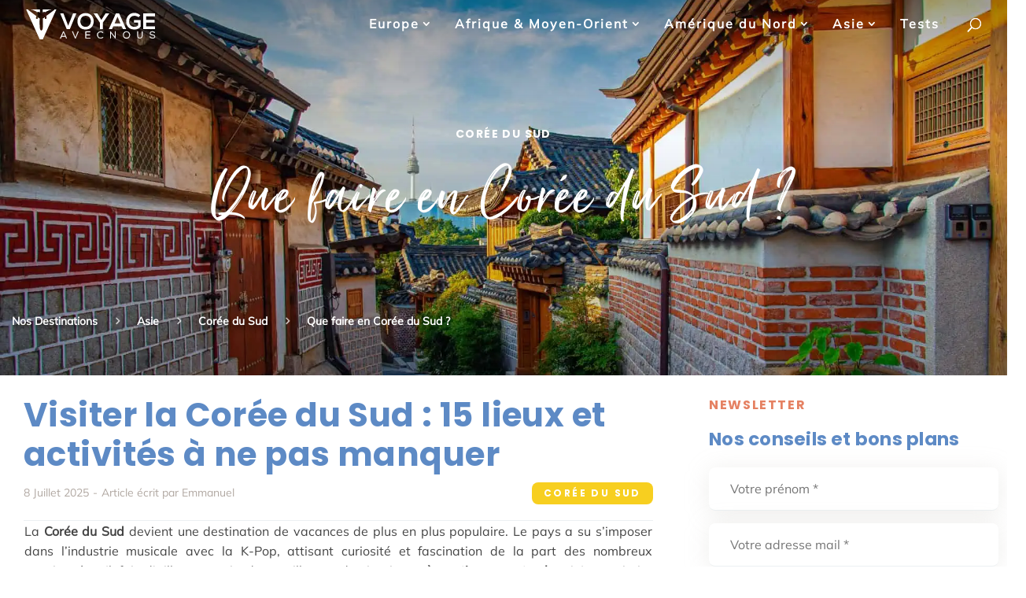

--- FILE ---
content_type: text/html; charset=UTF-8
request_url: https://www.voyageavecnous.fr/que-faire-en-coree-du-sud/
body_size: 133362
content:
<!DOCTYPE html>
<html lang="fr-FR">
<head><meta charset="UTF-8" /><script>if(navigator.userAgent.match(/MSIE|Internet Explorer/i)||navigator.userAgent.match(/Trident\/7\..*?rv:11/i)){var href=document.location.href;if(!href.match(/[?&]nowprocket/)){if(href.indexOf("?")==-1){if(href.indexOf("#")==-1){document.location.href=href+"?nowprocket=1"}else{document.location.href=href.replace("#","?nowprocket=1#")}}else{if(href.indexOf("#")==-1){document.location.href=href+"&nowprocket=1"}else{document.location.href=href.replace("#","&nowprocket=1#")}}}}</script><script>(()=>{class RocketLazyLoadScripts{constructor(){this.v="2.0.4",this.userEvents=["keydown","keyup","mousedown","mouseup","mousemove","mouseover","mouseout","touchmove","touchstart","touchend","touchcancel","wheel","click","dblclick","input"],this.attributeEvents=["onblur","onclick","oncontextmenu","ondblclick","onfocus","onmousedown","onmouseenter","onmouseleave","onmousemove","onmouseout","onmouseover","onmouseup","onmousewheel","onscroll","onsubmit"]}async t(){this.i(),this.o(),/iP(ad|hone)/.test(navigator.userAgent)&&this.h(),this.u(),this.l(this),this.m(),this.k(this),this.p(this),this._(),await Promise.all([this.R(),this.L()]),this.lastBreath=Date.now(),this.S(this),this.P(),this.D(),this.O(),this.M(),await this.C(this.delayedScripts.normal),await this.C(this.delayedScripts.defer),await this.C(this.delayedScripts.async),await this.T(),await this.F(),await this.j(),await this.A(),window.dispatchEvent(new Event("rocket-allScriptsLoaded")),this.everythingLoaded=!0,this.lastTouchEnd&&await new Promise(t=>setTimeout(t,500-Date.now()+this.lastTouchEnd)),this.I(),this.H(),this.U(),this.W()}i(){this.CSPIssue=sessionStorage.getItem("rocketCSPIssue"),document.addEventListener("securitypolicyviolation",t=>{this.CSPIssue||"script-src-elem"!==t.violatedDirective||"data"!==t.blockedURI||(this.CSPIssue=!0,sessionStorage.setItem("rocketCSPIssue",!0))},{isRocket:!0})}o(){window.addEventListener("pageshow",t=>{this.persisted=t.persisted,this.realWindowLoadedFired=!0},{isRocket:!0}),window.addEventListener("pagehide",()=>{this.onFirstUserAction=null},{isRocket:!0})}h(){let t;function e(e){t=e}window.addEventListener("touchstart",e,{isRocket:!0}),window.addEventListener("touchend",function i(o){o.changedTouches[0]&&t.changedTouches[0]&&Math.abs(o.changedTouches[0].pageX-t.changedTouches[0].pageX)<10&&Math.abs(o.changedTouches[0].pageY-t.changedTouches[0].pageY)<10&&o.timeStamp-t.timeStamp<200&&(window.removeEventListener("touchstart",e,{isRocket:!0}),window.removeEventListener("touchend",i,{isRocket:!0}),"INPUT"===o.target.tagName&&"text"===o.target.type||(o.target.dispatchEvent(new TouchEvent("touchend",{target:o.target,bubbles:!0})),o.target.dispatchEvent(new MouseEvent("mouseover",{target:o.target,bubbles:!0})),o.target.dispatchEvent(new PointerEvent("click",{target:o.target,bubbles:!0,cancelable:!0,detail:1,clientX:o.changedTouches[0].clientX,clientY:o.changedTouches[0].clientY})),event.preventDefault()))},{isRocket:!0})}q(t){this.userActionTriggered||("mousemove"!==t.type||this.firstMousemoveIgnored?"keyup"===t.type||"mouseover"===t.type||"mouseout"===t.type||(this.userActionTriggered=!0,this.onFirstUserAction&&this.onFirstUserAction()):this.firstMousemoveIgnored=!0),"click"===t.type&&t.preventDefault(),t.stopPropagation(),t.stopImmediatePropagation(),"touchstart"===this.lastEvent&&"touchend"===t.type&&(this.lastTouchEnd=Date.now()),"click"===t.type&&(this.lastTouchEnd=0),this.lastEvent=t.type,t.composedPath&&t.composedPath()[0].getRootNode()instanceof ShadowRoot&&(t.rocketTarget=t.composedPath()[0]),this.savedUserEvents.push(t)}u(){this.savedUserEvents=[],this.userEventHandler=this.q.bind(this),this.userEvents.forEach(t=>window.addEventListener(t,this.userEventHandler,{passive:!1,isRocket:!0})),document.addEventListener("visibilitychange",this.userEventHandler,{isRocket:!0})}U(){this.userEvents.forEach(t=>window.removeEventListener(t,this.userEventHandler,{passive:!1,isRocket:!0})),document.removeEventListener("visibilitychange",this.userEventHandler,{isRocket:!0}),this.savedUserEvents.forEach(t=>{(t.rocketTarget||t.target).dispatchEvent(new window[t.constructor.name](t.type,t))})}m(){const t="return false",e=Array.from(this.attributeEvents,t=>"data-rocket-"+t),i="["+this.attributeEvents.join("],[")+"]",o="[data-rocket-"+this.attributeEvents.join("],[data-rocket-")+"]",s=(e,i,o)=>{o&&o!==t&&(e.setAttribute("data-rocket-"+i,o),e["rocket"+i]=new Function("event",o),e.setAttribute(i,t))};new MutationObserver(t=>{for(const n of t)"attributes"===n.type&&(n.attributeName.startsWith("data-rocket-")||this.everythingLoaded?n.attributeName.startsWith("data-rocket-")&&this.everythingLoaded&&this.N(n.target,n.attributeName.substring(12)):s(n.target,n.attributeName,n.target.getAttribute(n.attributeName))),"childList"===n.type&&n.addedNodes.forEach(t=>{if(t.nodeType===Node.ELEMENT_NODE)if(this.everythingLoaded)for(const i of[t,...t.querySelectorAll(o)])for(const t of i.getAttributeNames())e.includes(t)&&this.N(i,t.substring(12));else for(const e of[t,...t.querySelectorAll(i)])for(const t of e.getAttributeNames())this.attributeEvents.includes(t)&&s(e,t,e.getAttribute(t))})}).observe(document,{subtree:!0,childList:!0,attributeFilter:[...this.attributeEvents,...e]})}I(){this.attributeEvents.forEach(t=>{document.querySelectorAll("[data-rocket-"+t+"]").forEach(e=>{this.N(e,t)})})}N(t,e){const i=t.getAttribute("data-rocket-"+e);i&&(t.setAttribute(e,i),t.removeAttribute("data-rocket-"+e))}k(t){Object.defineProperty(HTMLElement.prototype,"onclick",{get(){return this.rocketonclick||null},set(e){this.rocketonclick=e,this.setAttribute(t.everythingLoaded?"onclick":"data-rocket-onclick","this.rocketonclick(event)")}})}S(t){function e(e,i){let o=e[i];e[i]=null,Object.defineProperty(e,i,{get:()=>o,set(s){t.everythingLoaded?o=s:e["rocket"+i]=o=s}})}e(document,"onreadystatechange"),e(window,"onload"),e(window,"onpageshow");try{Object.defineProperty(document,"readyState",{get:()=>t.rocketReadyState,set(e){t.rocketReadyState=e},configurable:!0}),document.readyState="loading"}catch(t){console.log("WPRocket DJE readyState conflict, bypassing")}}l(t){this.originalAddEventListener=EventTarget.prototype.addEventListener,this.originalRemoveEventListener=EventTarget.prototype.removeEventListener,this.savedEventListeners=[],EventTarget.prototype.addEventListener=function(e,i,o){o&&o.isRocket||!t.B(e,this)&&!t.userEvents.includes(e)||t.B(e,this)&&!t.userActionTriggered||e.startsWith("rocket-")||t.everythingLoaded?t.originalAddEventListener.call(this,e,i,o):(t.savedEventListeners.push({target:this,remove:!1,type:e,func:i,options:o}),"mouseenter"!==e&&"mouseleave"!==e||t.originalAddEventListener.call(this,e,t.savedUserEvents.push,o))},EventTarget.prototype.removeEventListener=function(e,i,o){o&&o.isRocket||!t.B(e,this)&&!t.userEvents.includes(e)||t.B(e,this)&&!t.userActionTriggered||e.startsWith("rocket-")||t.everythingLoaded?t.originalRemoveEventListener.call(this,e,i,o):t.savedEventListeners.push({target:this,remove:!0,type:e,func:i,options:o})}}J(t,e){this.savedEventListeners=this.savedEventListeners.filter(i=>{let o=i.type,s=i.target||window;return e!==o||t!==s||(this.B(o,s)&&(i.type="rocket-"+o),this.$(i),!1)})}H(){EventTarget.prototype.addEventListener=this.originalAddEventListener,EventTarget.prototype.removeEventListener=this.originalRemoveEventListener,this.savedEventListeners.forEach(t=>this.$(t))}$(t){t.remove?this.originalRemoveEventListener.call(t.target,t.type,t.func,t.options):this.originalAddEventListener.call(t.target,t.type,t.func,t.options)}p(t){let e;function i(e){return t.everythingLoaded?e:e.split(" ").map(t=>"load"===t||t.startsWith("load.")?"rocket-jquery-load":t).join(" ")}function o(o){function s(e){const s=o.fn[e];o.fn[e]=o.fn.init.prototype[e]=function(){return this[0]===window&&t.userActionTriggered&&("string"==typeof arguments[0]||arguments[0]instanceof String?arguments[0]=i(arguments[0]):"object"==typeof arguments[0]&&Object.keys(arguments[0]).forEach(t=>{const e=arguments[0][t];delete arguments[0][t],arguments[0][i(t)]=e})),s.apply(this,arguments),this}}if(o&&o.fn&&!t.allJQueries.includes(o)){const e={DOMContentLoaded:[],"rocket-DOMContentLoaded":[]};for(const t in e)document.addEventListener(t,()=>{e[t].forEach(t=>t())},{isRocket:!0});o.fn.ready=o.fn.init.prototype.ready=function(i){function s(){parseInt(o.fn.jquery)>2?setTimeout(()=>i.bind(document)(o)):i.bind(document)(o)}return"function"==typeof i&&(t.realDomReadyFired?!t.userActionTriggered||t.fauxDomReadyFired?s():e["rocket-DOMContentLoaded"].push(s):e.DOMContentLoaded.push(s)),o([])},s("on"),s("one"),s("off"),t.allJQueries.push(o)}e=o}t.allJQueries=[],o(window.jQuery),Object.defineProperty(window,"jQuery",{get:()=>e,set(t){o(t)}})}P(){const t=new Map;document.write=document.writeln=function(e){const i=document.currentScript,o=document.createRange(),s=i.parentElement;let n=t.get(i);void 0===n&&(n=i.nextSibling,t.set(i,n));const c=document.createDocumentFragment();o.setStart(c,0),c.appendChild(o.createContextualFragment(e)),s.insertBefore(c,n)}}async R(){return new Promise(t=>{this.userActionTriggered?t():this.onFirstUserAction=t})}async L(){return new Promise(t=>{document.addEventListener("DOMContentLoaded",()=>{this.realDomReadyFired=!0,t()},{isRocket:!0})})}async j(){return this.realWindowLoadedFired?Promise.resolve():new Promise(t=>{window.addEventListener("load",t,{isRocket:!0})})}M(){this.pendingScripts=[];this.scriptsMutationObserver=new MutationObserver(t=>{for(const e of t)e.addedNodes.forEach(t=>{"SCRIPT"!==t.tagName||t.noModule||t.isWPRocket||this.pendingScripts.push({script:t,promise:new Promise(e=>{const i=()=>{const i=this.pendingScripts.findIndex(e=>e.script===t);i>=0&&this.pendingScripts.splice(i,1),e()};t.addEventListener("load",i,{isRocket:!0}),t.addEventListener("error",i,{isRocket:!0}),setTimeout(i,1e3)})})})}),this.scriptsMutationObserver.observe(document,{childList:!0,subtree:!0})}async F(){await this.X(),this.pendingScripts.length?(await this.pendingScripts[0].promise,await this.F()):this.scriptsMutationObserver.disconnect()}D(){this.delayedScripts={normal:[],async:[],defer:[]},document.querySelectorAll("script[type$=rocketlazyloadscript]").forEach(t=>{t.hasAttribute("data-rocket-src")?t.hasAttribute("async")&&!1!==t.async?this.delayedScripts.async.push(t):t.hasAttribute("defer")&&!1!==t.defer||"module"===t.getAttribute("data-rocket-type")?this.delayedScripts.defer.push(t):this.delayedScripts.normal.push(t):this.delayedScripts.normal.push(t)})}async _(){await this.L();let t=[];document.querySelectorAll("script[type$=rocketlazyloadscript][data-rocket-src]").forEach(e=>{let i=e.getAttribute("data-rocket-src");if(i&&!i.startsWith("data:")){i.startsWith("//")&&(i=location.protocol+i);try{const o=new URL(i).origin;o!==location.origin&&t.push({src:o,crossOrigin:e.crossOrigin||"module"===e.getAttribute("data-rocket-type")})}catch(t){}}}),t=[...new Map(t.map(t=>[JSON.stringify(t),t])).values()],this.Y(t,"preconnect")}async G(t){if(await this.K(),!0!==t.noModule||!("noModule"in HTMLScriptElement.prototype))return new Promise(e=>{let i;function o(){(i||t).setAttribute("data-rocket-status","executed"),e()}try{if(navigator.userAgent.includes("Firefox/")||""===navigator.vendor||this.CSPIssue)i=document.createElement("script"),[...t.attributes].forEach(t=>{let e=t.nodeName;"type"!==e&&("data-rocket-type"===e&&(e="type"),"data-rocket-src"===e&&(e="src"),i.setAttribute(e,t.nodeValue))}),t.text&&(i.text=t.text),t.nonce&&(i.nonce=t.nonce),i.hasAttribute("src")?(i.addEventListener("load",o,{isRocket:!0}),i.addEventListener("error",()=>{i.setAttribute("data-rocket-status","failed-network"),e()},{isRocket:!0}),setTimeout(()=>{i.isConnected||e()},1)):(i.text=t.text,o()),i.isWPRocket=!0,t.parentNode.replaceChild(i,t);else{const i=t.getAttribute("data-rocket-type"),s=t.getAttribute("data-rocket-src");i?(t.type=i,t.removeAttribute("data-rocket-type")):t.removeAttribute("type"),t.addEventListener("load",o,{isRocket:!0}),t.addEventListener("error",i=>{this.CSPIssue&&i.target.src.startsWith("data:")?(console.log("WPRocket: CSP fallback activated"),t.removeAttribute("src"),this.G(t).then(e)):(t.setAttribute("data-rocket-status","failed-network"),e())},{isRocket:!0}),s?(t.fetchPriority="high",t.removeAttribute("data-rocket-src"),t.src=s):t.src="data:text/javascript;base64,"+window.btoa(unescape(encodeURIComponent(t.text)))}}catch(i){t.setAttribute("data-rocket-status","failed-transform"),e()}});t.setAttribute("data-rocket-status","skipped")}async C(t){const e=t.shift();return e?(e.isConnected&&await this.G(e),this.C(t)):Promise.resolve()}O(){this.Y([...this.delayedScripts.normal,...this.delayedScripts.defer,...this.delayedScripts.async],"preload")}Y(t,e){this.trash=this.trash||[];let i=!0;var o=document.createDocumentFragment();t.forEach(t=>{const s=t.getAttribute&&t.getAttribute("data-rocket-src")||t.src;if(s&&!s.startsWith("data:")){const n=document.createElement("link");n.href=s,n.rel=e,"preconnect"!==e&&(n.as="script",n.fetchPriority=i?"high":"low"),t.getAttribute&&"module"===t.getAttribute("data-rocket-type")&&(n.crossOrigin=!0),t.crossOrigin&&(n.crossOrigin=t.crossOrigin),t.integrity&&(n.integrity=t.integrity),t.nonce&&(n.nonce=t.nonce),o.appendChild(n),this.trash.push(n),i=!1}}),document.head.appendChild(o)}W(){this.trash.forEach(t=>t.remove())}async T(){try{document.readyState="interactive"}catch(t){}this.fauxDomReadyFired=!0;try{await this.K(),this.J(document,"readystatechange"),document.dispatchEvent(new Event("rocket-readystatechange")),await this.K(),document.rocketonreadystatechange&&document.rocketonreadystatechange(),await this.K(),this.J(document,"DOMContentLoaded"),document.dispatchEvent(new Event("rocket-DOMContentLoaded")),await this.K(),this.J(window,"DOMContentLoaded"),window.dispatchEvent(new Event("rocket-DOMContentLoaded"))}catch(t){console.error(t)}}async A(){try{document.readyState="complete"}catch(t){}try{await this.K(),this.J(document,"readystatechange"),document.dispatchEvent(new Event("rocket-readystatechange")),await this.K(),document.rocketonreadystatechange&&document.rocketonreadystatechange(),await this.K(),this.J(window,"load"),window.dispatchEvent(new Event("rocket-load")),await this.K(),window.rocketonload&&window.rocketonload(),await this.K(),this.allJQueries.forEach(t=>t(window).trigger("rocket-jquery-load")),await this.K(),this.J(window,"pageshow");const t=new Event("rocket-pageshow");t.persisted=this.persisted,window.dispatchEvent(t),await this.K(),window.rocketonpageshow&&window.rocketonpageshow({persisted:this.persisted})}catch(t){console.error(t)}}async K(){Date.now()-this.lastBreath>45&&(await this.X(),this.lastBreath=Date.now())}async X(){return document.hidden?new Promise(t=>setTimeout(t)):new Promise(t=>requestAnimationFrame(t))}B(t,e){return e===document&&"readystatechange"===t||(e===document&&"DOMContentLoaded"===t||(e===window&&"DOMContentLoaded"===t||(e===window&&"load"===t||e===window&&"pageshow"===t)))}static run(){(new RocketLazyLoadScripts).t()}}RocketLazyLoadScripts.run()})();</script>
	
<meta http-equiv="X-UA-Compatible" content="IE=edge">
	<link rel="pingback" href="https://www.voyageavecnous.fr/xmlrpc.php" />

	<script type="text/javascript">
		document.documentElement.className = 'js';
	</script>
	
	<meta name='robots' content='index, follow, max-image-preview:large, max-snippet:-1, max-video-preview:-1' />

	<!-- This site is optimized with the Yoast SEO plugin v26.7 - https://yoast.com/wordpress/plugins/seo/ -->
	<title>Que faire en Corée du Sud ? Mes 15 activités incontournables</title>
<link data-rocket-prefetch href="https://scripts.stay22.com" rel="dns-prefetch">
<link data-rocket-prefetch href="https://plausible.io" rel="dns-prefetch">
<link data-rocket-prefetch href="https://cdn.jsdelivr.net" rel="dns-prefetch">
<link data-rocket-prefetch href="https://connect.facebook.net" rel="dns-prefetch">
<link data-rocket-prefetch href="https://accounts.google.com" rel="dns-prefetch">
<link data-rocket-prefetch href="https://apis.google.com" rel="dns-prefetch">
<link crossorigin data-rocket-preload as="font" href="https://www.voyageavecnous.fr/wp-content/themes/VoyageAvecNous/fonts/mulish-v12-latin-regular.woff2" rel="preload">
<link crossorigin data-rocket-preload as="font" href="https://www.voyageavecnous.fr/wp-content/themes/Divi/core/admin/fonts/modules/all/modules.woff" rel="preload">
<link crossorigin data-rocket-preload as="font" href="https://www.voyageavecnous.fr/wp-content/themes/VoyageAvecNous/fonts/poppins-v20-latin-regular.woff2" rel="preload">
<link crossorigin data-rocket-preload as="font" href="https://www.voyageavecnous.fr/wp-content/themes/VoyageAvecNous/fonts/just-lovely-regular.woff2" rel="preload">
<style id="wpr-usedcss">.thrv_widget_menu{position:relative;z-index:10}.thrv_widget_menu .fixed-menu-item{position:fixed!important}.thrv_widget_menu.thrv_wrapper{overflow:visible!important}.thrv_widget_menu .tve-ham-wrap{z-index:999!important}.thrv_widget_menu li li .tve-item-dropdown-trigger{position:absolute;top:0;right:.5em;bottom:0}.thrv_widget_menu ul ul{box-sizing:border-box;min-width:100%}.thrv_widget_menu .tve_w_menu .sub-menu{box-shadow:0 0 9px 1px rgba(0,0,0,.15);background-color:#fff}.thrv_widget_menu .tve_w_menu .sub-menu{visibility:hidden;display:none}.thrv_widget_menu.tve-active-disabled .tve-state-active{cursor:default!important}.thrv_widget_menu[class*=tve-custom-menu-switch-icon-].tve-active-disabled .menu-item-has-children{cursor:pointer}.tve-item-dropdown-trigger{flex:0 0 auto;display:flex;justify-content:center;align-items:center}.tve-item-dropdown-trigger svg{width:1em;height:1em;transition:transform .2s ease;fill:currentColor}.tve-item-dropdown-trigger:not(:empty){margin-left:8px}.tve-m-trigger{display:none;-webkit-tap-highlight-color:transparent}.tve-m-trigger:active,.tve-m-trigger:focus{outline:0}.tve-m-trigger:not(.tve-triggered-icon) .tcb-icon-close,.tve-m-trigger:not(.tve-triggered-icon) .tcb-icon-close-offscreen{display:none}.tve-m-trigger.tve-triggered-icon .tcb-icon-close{position:relative;z-index:1}.tcb-icon-close,.tcb-icon-close-offscreen{margin:0 auto!important;padding:.3em!important;font-size:33px;width:33px;height:33px}@media(min-width:300px){:not(#s) .thrv_widget_menu.thrv_wrapper[class*=tve-custom-menu-switch-icon-][data-offscreen-width-setup].tve-mobile-dropdown .tve-ham-wrap{max-width:var(--tcb-menu-box-width-d)!important;width:min(var(--tcb-menu-box-width-d),100vw)!important}}@media(max-width:1023px){:not(#s) .thrv_widget_menu.thrv_wrapper[class*=tve-custom-menu-switch-icon-][data-offscreen-width-setup].tve-mobile-dropdown .tve-ham-wrap{max-width:var(--tcb-menu-box-width-t)!important;width:min(var(--tcb-menu-box-width-t),100vw)!important}:not(#_s) :not(#_s) .thrv-search-form:not([data-display-t=none]) .thrv-sf-input-hide{display:none}}.thrv_widget_menu.thrv_wrapper{padding:0;--tcb-menu-box-width-t:var(--tcb-menu-box-width-d);--tcb-menu-box-width-m:var(--tcb-menu-box-width-t);--tcb-menu-overlay-d:var(--tcb-menu-overlay);--tcb-menu-overlay-t:var(--tcb-menu-overlay-d);--tcb-menu-overlay-m:var(--tcb-menu-overlay-t)}.thrv_widget_menu.thrv_wrapper[class*=tve-custom-menu-switch-icon-]{background:0 0!important}.thrv_widget_menu.thrv_wrapper[class*=tve-custom-menu-switch-icon-] .tve-m-expanded.tve-ham-wrap{flex-direction:column}.thrv_widget_menu.thrv_wrapper[class*=tve-custom-menu-switch-icon-] .tve-m-expanded li>a{display:inline-flex}.thrv_widget_menu.thrv_wrapper[class*=tve-custom-menu-switch-icon-] li{box-sizing:border-box;text-align:center}.thrv_widget_menu.thrv_wrapper[class*=tve-custom-menu-switch-icon-] .thrive-shortcode-html{position:relative}.thrv_widget_menu.thrv_wrapper[class*=tve-custom-menu-switch-icon-] .tve-item-dropdown-trigger{position:absolute;top:0;right:.8rem;bottom:0;height:100%!important;transition:transform .2s ease}.thrv_widget_menu.thrv_wrapper[class*=tve-custom-menu-switch-icon-] .expand-children>a>.tve-item-dropdown-trigger{transform:rotate(180deg)}.thrv_widget_menu.thrv_wrapper[class*=tve-custom-menu-switch-icon-] ul.tve_w_menu{box-sizing:border-box}.thrv_widget_menu.thrv_wrapper[class*=tve-custom-menu-switch-icon-] ul.tve_w_menu li{background-color:inherit}.thrv_widget_menu.thrv_wrapper[class*=tve-custom-menu-switch-icon-] ul.tve_w_menu ul{display:none;position:relative;width:100%;left:0;top:0}.thrv_widget_menu.thrv_wrapper[class*=tve-custom-menu-switch-icon-] ul.tve_w_menu li:not(#increase-spec):not(.ccls){padding:0;width:100%;margin-top:0;margin-bottom:0;margin-left:0!important;margin-right:0!important;-webkit-tap-highlight-color:transparent}.thrv_widget_menu.thrv_wrapper[class*=tve-custom-menu-switch-icon-] ul.tve_w_menu li:not(#increase-spec):not(.ccls):active,.thrv_widget_menu.thrv_wrapper[class*=tve-custom-menu-switch-icon-] ul.tve_w_menu li:not(#increase-spec):not(.ccls):focus{outline:0}.thrv_widget_menu.thrv_wrapper[class*=tve-custom-menu-switch-icon-] ul.tve_w_menu li:not(#increase-spec):not(.ccls) a{padding:10px 2em}.thrv_widget_menu.thrv_wrapper[class*=tve-custom-menu-switch-icon-].tve-mobile-dropdown .tve-ham-wrap.tve-m-expanded{flex-direction:column}.thrv_widget_menu.thrv_wrapper[class*=tve-custom-menu-switch-icon-].tve-mobile-dropdown .tve-ham-wrap,.thrv_widget_menu.thrv_wrapper[class*=tve-custom-menu-switch-icon-].tve-mobile-dropdown :not(.tve-ham-wrap)>ul.tve_w_menu{height:auto;max-height:0;opacity:0;left:0;overflow:hidden;width:100%;position:absolute;transition:max-height .1s ease,opacity .1s ease}.thrv_widget_menu.thrv_wrapper[class*=tve-custom-menu-switch-icon-].tve-mobile-dropdown .tve-ham-wrap.tve-m-expanded,.thrv_widget_menu.thrv_wrapper[class*=tve-custom-menu-switch-icon-].tve-mobile-dropdown :not(.tve-ham-wrap)>ul.tve_w_menu.tve-m-expanded{opacity:1;max-height:fit-content;top:100%}.thrv_widget_menu.thrv_wrapper[class*=tve-custom-menu-switch-icon-].tve-mobile-dropdown .tve-m-trigger{position:relative}.thrv_widget_menu.thrv_wrapper[class*=tve-custom-menu-switch-icon-].tve-mobile-dropdown .tve-m-trigger .thrv_icon:not(.tcb-icon-close-offscreen){display:block;transition:opacity .3s ease}.thrv_widget_menu.thrv_wrapper[class*=tve-custom-menu-switch-icon-].tve-mobile-dropdown .tve-m-trigger .tcb-icon-close,.thrv_widget_menu.thrv_wrapper[class*=tve-custom-menu-switch-icon-].tve-mobile-dropdown .tve-m-trigger .tcb-icon-close-offscreen{position:absolute;top:0;left:50%;transform:translateX(-50%);opacity:0}.thrv_widget_menu.thrv_wrapper[class*=tve-custom-menu-switch-icon-].tve-mobile-dropdown .tve-m-trigger.tve-triggered-icon .tcb-icon-close{opacity:1}.thrv_widget_menu.thrv_wrapper[class*=tve-custom-menu-switch-icon-].tve-mobile-side-fullscreen .tve-ham-wrap.tve-m-expanded{display:flex}.thrv_widget_menu.thrv_wrapper[class*=tve-custom-menu-switch-icon-].tve-mobile-side-fullscreen .tve-ham-wrap,.thrv_widget_menu.thrv_wrapper[class*=tve-custom-menu-switch-icon-].tve-mobile-side-fullscreen :not(.tve-ham-wrap)>ul.tve_w_menu{top:0;display:block;height:100vh;width:80vw!important;padding:60px;position:fixed;transition:left .2s ease;overflow-y:auto;overflow-y:auto!important;overflow-x:hidden!important}.thrv_widget_menu.thrv_wrapper[class*=tve-custom-menu-switch-icon-].tve-mobile-side-fullscreen .tve-ham-wrap::-webkit-scrollbar,.thrv_widget_menu.thrv_wrapper[class*=tve-custom-menu-switch-icon-].tve-mobile-side-fullscreen :not(.tve-ham-wrap)>ul.tve_w_menu::-webkit-scrollbar{width:14px;height:8px}.thrv_widget_menu.thrv_wrapper[class*=tve-custom-menu-switch-icon-].tve-mobile-side-fullscreen .tve-ham-wrap::-webkit-scrollbar-track,.thrv_widget_menu.thrv_wrapper[class*=tve-custom-menu-switch-icon-].tve-mobile-side-fullscreen :not(.tve-ham-wrap)>ul.tve_w_menu::-webkit-scrollbar-track{background:rgba(0,0,0,0)}.thrv_widget_menu.thrv_wrapper[class*=tve-custom-menu-switch-icon-].tve-mobile-side-fullscreen .tve-ham-wrap::-webkit-scrollbar-thumb,.thrv_widget_menu.thrv_wrapper[class*=tve-custom-menu-switch-icon-].tve-mobile-side-fullscreen :not(.tve-ham-wrap)>ul.tve_w_menu::-webkit-scrollbar-thumb{height:23px;border:4px solid transparent;background-clip:padding-box;-webkit-border-radius:7px;background-color:rgba(0,0,0,.15);-webkit-box-shadow:inset -1px -1px 0 rgba(0,0,0,.05),inset 1px 1px 0 rgba(0,0,0,.05)}.thrv_widget_menu.thrv_wrapper[class*=tve-custom-menu-switch-icon-].tve-mobile-side-fullscreen .tve-ham-wrap.tve-m-expanded,.thrv_widget_menu.thrv_wrapper[class*=tve-custom-menu-switch-icon-].tve-mobile-side-fullscreen :not(.tve-ham-wrap)>ul.tve_w_menu.tve-m-expanded{box-shadow:0 0 9px 1px rgba(0,0,0,.15)}.admin-bar .thrv_widget_menu.thrv_wrapper[class*=tve-custom-menu-switch-icon-].tve-mobile-side-fullscreen .tve-ham-wrap,.admin-bar .thrv_widget_menu.thrv_wrapper[class*=tve-custom-menu-switch-icon-].tve-mobile-side-fullscreen :not(.tve-ham-wrap)>ul.tve_w_menu{top:32px;height:calc(100vh - 32px)}@media screen and (max-width:782px){.admin-bar .thrv_widget_menu.thrv_wrapper[class*=tve-custom-menu-switch-icon-].tve-mobile-side-fullscreen .tve-ham-wrap,.admin-bar .thrv_widget_menu.thrv_wrapper[class*=tve-custom-menu-switch-icon-].tve-mobile-side-fullscreen :not(.tve-ham-wrap)>ul.tve_w_menu{top:46px;height:calc(100vh - 46px)}}.thrv_widget_menu.thrv_wrapper[class*=tve-custom-menu-switch-icon-].tve-mobile-side-fullscreen .tve-m-trigger .tcb-icon-close,.thrv_widget_menu.thrv_wrapper[class*=tve-custom-menu-switch-icon-].tve-mobile-side-fullscreen .tve-m-trigger .tcb-icon-close-offscreen{display:block;position:fixed;z-index:99;top:0;left:0;transform:translateX(-100%);transition:left .2s ease}.admin-bar .thrv_widget_menu.thrv_wrapper[class*=tve-custom-menu-switch-icon-].tve-mobile-side-fullscreen .tve-m-trigger .tcb-icon-close,.admin-bar .thrv_widget_menu.thrv_wrapper[class*=tve-custom-menu-switch-icon-].tve-mobile-side-fullscreen .tve-m-trigger .tcb-icon-close-offscreen{top:32px}.thrv_widget_menu.thrv_wrapper[class*=tve-custom-menu-switch-icon-].tve-mobile-side-fullscreen .tve-m-trigger.close-offscreen-icon-available .tcb-icon-close{opacity:0}.thrv_widget_menu.thrv_wrapper[class*=tve-custom-menu-switch-icon-].tve-mobile-side-fullscreen .tve-ham-wrap,.thrv_widget_menu.thrv_wrapper[class*=tve-custom-menu-switch-icon-].tve-mobile-side-fullscreen :not(.tve-ham-wrap)>ul.tve_w_menu{left:-100%}.thrv_widget_menu.thrv_wrapper[class*=tve-custom-menu-switch-icon-].tve-mobile-side-fullscreen .tve-ham-wrap.tve-m-expanded,.thrv_widget_menu.thrv_wrapper[class*=tve-custom-menu-switch-icon-].tve-mobile-side-fullscreen :not(.tve-ham-wrap)>ul.tve_w_menu.tve-m-expanded{width:100vw!important;left:0}.thrv_widget_menu.thrv_wrapper[class*=tve-custom-menu-switch-icon-].tve-mobile-side-fullscreen .tve-m-trigger.tve-triggered-icon .tcb-icon-close,.thrv_widget_menu.thrv_wrapper[class*=tve-custom-menu-switch-icon-].tve-mobile-side-fullscreen .tve-m-trigger.tve-triggered-icon .tcb-icon-close-offscreen{left:100%}.thrv_widget_menu.thrv_wrapper ul.tve_w_menu{display:flex;justify-content:center;align-items:center;flex-wrap:wrap}.thrv_widget_menu.thrv_wrapper ul.tve_w_menu.tve_vertical{display:inline-block;box-sizing:border-box}.thrv_widget_menu.thrv_wrapper ul.tve_w_menu.tve_vertical li>a{max-width:100%}.thrv_widget_menu.thrv_wrapper ul.tve_w_menu.tve_vertical li.expand-children{overflow:visible}.thrv_widget_menu.thrv_wrapper ul.tve_w_menu.tve_vertical li.expand-children>.sub-menu{visibility:visible}.thrv_widget_menu.thrv_wrapper ul.tve_w_menu.tve_vertical ul{position:relative}.thrv_widget_menu.thrv_wrapper ul.tve_w_menu.tve_vertical ul ul{top:0;left:0}.thrv_widget_menu.thrv_wrapper ul.tve_w_menu.tve_vertical ul li{position:relative}.thrv_widget_menu.thrv_wrapper ul.tve_w_menu.tve_vertical .tcb-menu-logo-wrap{display:none!important}.thrv_widget_menu.thrv_wrapper ul.tve_w_menu>li{flex:0 1 auto;cursor:pointer}.thrv_widget_menu.thrv_wrapper ul.tve_w_menu>li a:focus{outline:0}.thrv_widget_menu.thrv_wrapper ul.tve_w_menu li>a:not(.tcb-logo){font-size:16px;line-height:2em;color:inherit!important;text-decoration:inherit!important;box-shadow:none;letter-spacing:initial}.thrv_widget_menu.thrv_wrapper ul.tve_w_menu .sub-menu li{padding:0}.thrv_widget_menu.thrv_wrapper ul.tve_w_menu .sub-menu li a:hover{background-color:rgba(0,0,0,0)}.thrv_widget_menu.thrv_wrapper .tve_w_menu .tve-disabled-text-inner{flex:1 1 auto;display:inline-block;max-width:100%;overflow:hidden;text-overflow:ellipsis;white-space:nowrap}.thrv_widget_menu.thrv_wrapper.tve-regular .tve_w_menu.tve_vertical{width:100%}.thrv_widget_menu.thrv_wrapper.tve-regular .tve_w_menu.tve_vertical ul{width:100%}.thrv_widget_menu.thrv_wrapper.tve-regular .tve_w_menu.tve_vertical li{display:block}.thrv_widget_menu.thrv_wrapper.tve-regular .tve_w_menu.tve_vertical>li ul{padding:0}.thrv_widget_menu.thrv_wrapper.tve-regular .tve_w_menu.tve_vertical li.expand-children>ul{display:block;visibility:visible}.thrv_widget_menu.thrv_wrapper.tve-regular .tve_w_menu li{overflow:hidden;display:flex;justify-content:center;flex-direction:column}.thrv_widget_menu.thrv_wrapper.tve-regular .tve_w_menu li li>a .tve-item-dropdown-trigger svg{transform:rotate(-90deg)}.thrv_widget_menu.thrv_wrapper.tve-regular .tve_w_menu li li.menu-item-has-children>a{padding:2px 1.5em 2px 15px}.thrv_widget_menu.thrv_wrapper.tve-regular .tve_w_menu li li.menu-item-has-children>a .tve-item-dropdown-trigger{right:.25em}.thrv_widget_menu.thrv_wrapper.tve-regular:not(.tcb-mega-std):not([class*=vmd]) ul.tve_vertical:not(#_) li:not(.expand-children)>.sub-menu{padding:0!important;margin:0!important;border:none!important}.thrv_widget_menu.thrv_wrapper.tve-regular:not(.tcb-mega-std):not([class*=vmd]) ul.tve_vertical:not(#_) li:after{content:"";display:table;clear:both}.thrv_widget_menu.thrv_wrapper.tve-regular:not(.tcb-mega-std):not([class*=vmd]) ul.tve_vertical:not(#_) li>ul,.thrv_widget_menu.thrv_wrapper.tve-regular:not(.tcb-mega-std):not([class*=vmd]) ul.tve_vertical:not(#_) li>ul:hover{max-height:0;visibility:hidden}.thrv_widget_menu.thrv_wrapper.tve-regular:not(.tcb-mega-std):not([class*=vmd]) ul.tve_vertical:not(#_) li.expand-children>ul{max-height:fit-content;visibility:visible}.thrv_widget_menu.thrv_wrapper.tve-regular:not(.tcb-mega-std):not([class*=vmd]) ul.tve_vertical ul .tve-item-dropdown-trigger{transform:rotate(90deg)}.thrv_widget_menu.thrv_wrapper.tve-regular:not(.tcb-mega-std).vmd-left ul.tve_vertical li,.thrv_widget_menu.thrv_wrapper.tve-regular:not(.tcb-mega-std).vmd-right ul.tve_vertical li{position:relative}.thrv_widget_menu.thrv_wrapper.tve-regular:not(.tcb-mega-std).vmd-left ul.tve_vertical ul:not(#_),.thrv_widget_menu.thrv_wrapper.tve-regular:not(.tcb-mega-std).vmd-right ul.tve_vertical ul:not(#_){position:absolute;left:unset;right:100%;top:0}.thrv_widget_menu.thrv_wrapper.tve-regular:not(.tcb-mega-std).vmd-right ul.tve_vertical ul:not(#_){left:100%!important;right:unset}.thrv_widget_menu.thrv_wrapper.tve-regular:not(.tcb-mega-std).vmd-right ul.tve_vertical .tve-item-dropdown-trigger{transform:rotate(-90deg)}.thrv_widget_menu.thrv_wrapper.tve-regular:not(.tcb-mega-std).vmd-right ul.tve_vertical .tve-item-dropdown-trigger:not(:empty){margin:0 0 0 8px}.thrv_widget_menu.thrv_wrapper.tve-regular:not(.tcb-mega-std).vmd-right ul.tve_vertical ul .tve-item-dropdown-trigger{transform:rotate(0)}.thrv_widget_menu.thrv_wrapper.tve-regular:not(.tcb-mega-std).vmd-right ul.tve_vertical ul .tve-item-dropdown-trigger:not(:empty){margin:0}.thrv_widget_menu.thrv_wrapper.tve-regular:not(.tcb-mega-std).vmd-left ul.tve_vertical .tve-item-dropdown-trigger{transform:rotate(90deg)}.thrv_widget_menu.thrv_wrapper.tve-regular:not(.tcb-mega-std).vmd-left ul.tve_vertical .tve-item-dropdown-trigger:not(:empty){margin:0 0 0 8px}.thrv_widget_menu.thrv_wrapper.tve-regular:not(.tcb-mega-std).vmd-left ul.tve_vertical ul .tve-item-dropdown-trigger{transform:rotate(180deg)}.thrv_widget_menu.thrv_wrapper.tve-regular:not(.tcb-mega-std).vmd-left ul.tve_vertical ul .tve-item-dropdown-trigger:not(:empty){margin:0}.tve_w_menu ul{left:100%;top:0}.tve_w_menu>li>ul{top:100%;left:0}@media(min-width:1024px){.mega-menu[data-tve-switch-icon*=desktop] .thrive-shortcode-html .tve-ham-wrap,.mega-menu[data-tve-switch-icon*=desktop] .thrive-shortcode-html :not(.tve-ham-wrap)>ul.tve_w_menu,.thrv_widget_menu[data-tve-switch-icon*=desktop] .thrive-shortcode-html .tve-ham-wrap,.thrv_widget_menu[data-tve-switch-icon*=desktop] .thrive-shortcode-html :not(.tve-ham-wrap)>ul.tve_w_menu{height:0;overflow:hidden;box-sizing:border-box;width:100%;background-color:#fff;z-index:9!important;position:absolute}.mega-menu[data-tve-switch-icon*=desktop] .thrive-shortcode-html .tve-ham-wrap .tcb-menu-logo-wrap,.mega-menu[data-tve-switch-icon*=desktop] .thrive-shortcode-html :not(.tve-ham-wrap)>ul.tve_w_menu .tcb-menu-logo-wrap,.thrv_widget_menu[data-tve-switch-icon*=desktop] .thrive-shortcode-html .tve-ham-wrap .tcb-menu-logo-wrap,.thrv_widget_menu[data-tve-switch-icon*=desktop] .thrive-shortcode-html :not(.tve-ham-wrap)>ul.tve_w_menu .tcb-menu-logo-wrap{display:none!important}.mega-menu[data-tve-switch-icon*=desktop] .thrive-shortcode-html .tve-m-trigger,.thrv_widget_menu[data-tve-switch-icon*=desktop] .thrive-shortcode-html .tve-m-trigger{display:block;width:100%;color:#333!important}.mega-menu[data-tve-switch-icon*=desktop].tcb-logo-split .thrive-shortcode-html,.thrv_widget_menu[data-tve-switch-icon*=desktop].tcb-logo-split .thrive-shortcode-html{display:flex;justify-content:space-between;align-items:center}.mega-menu[data-tve-switch-icon*=desktop].tcb-logo-split .thrive-shortcode-html .tcb-hamburger-logo,.thrv_widget_menu[data-tve-switch-icon*=desktop].tcb-logo-split .thrive-shortcode-html .tcb-hamburger-logo{display:block;order:var(--tcb-logo-split-order,1)}.mega-menu[data-tve-switch-icon*=desktop].tcb-logo-split .thrive-shortcode-html .tve-m-trigger,.thrv_widget_menu[data-tve-switch-icon*=desktop].tcb-logo-split .thrive-shortcode-html .tve-m-trigger{width:auto;order:2}.mega-menu[data-tve-switch-icon*=desktop].tcb-logo-split .thrive-shortcode-html ul,.thrv_widget_menu[data-tve-switch-icon*=desktop].tcb-logo-split .thrive-shortcode-html ul{flex-wrap:wrap!important}.mega-menu[data-tve-switch-icon*=desktop].tcb-logo-split .thrive-shortcode-html:after,.thrv_widget_menu[data-tve-switch-icon*=desktop].tcb-logo-split .thrive-shortcode-html:after{display:none}.mega-menu[data-tve-switch-icon*=desktop].tve-mobile-dropdown .tve-ham-wrap:not(.tve-m-expanded),.mega-menu[data-tve-switch-icon*=desktop].tve-mobile-dropdown :not(.tve-ham-wrap)>ul.tve_w_menu:not(.tve-m-expanded),.thrv_widget_menu[data-tve-switch-icon*=desktop].tve-mobile-dropdown .tve-ham-wrap:not(.tve-m-expanded),.thrv_widget_menu[data-tve-switch-icon*=desktop].tve-mobile-dropdown :not(.tve-ham-wrap)>ul.tve_w_menu:not(.tve-m-expanded){visibility:hidden;display:none}}@media(min-width:768px)and (max-width:1023px){.mega-menu[data-tve-switch-icon*=desktop] .thrive-shortcode-html .tve-ham-wrap,.mega-menu[data-tve-switch-icon*=desktop] .thrive-shortcode-html :not(.tve-ham-wrap)>ul.tve_w_menu,.thrv_widget_menu[data-tve-switch-icon*=tablet] .thrive-shortcode-html .tve-ham-wrap,.thrv_widget_menu[data-tve-switch-icon*=tablet] .thrive-shortcode-html :not(.tve-ham-wrap)>ul.tve_w_menu{height:0;overflow:hidden;box-sizing:border-box;width:100%;background-color:#fff;z-index:9!important;position:absolute}.mega-menu[data-tve-switch-icon*=desktop] .thrive-shortcode-html .tve-ham-wrap .tcb-menu-logo-wrap,.mega-menu[data-tve-switch-icon*=desktop] .thrive-shortcode-html :not(.tve-ham-wrap)>ul.tve_w_menu .tcb-menu-logo-wrap,.thrv_widget_menu[data-tve-switch-icon*=tablet] .thrive-shortcode-html .tve-ham-wrap .tcb-menu-logo-wrap,.thrv_widget_menu[data-tve-switch-icon*=tablet] .thrive-shortcode-html :not(.tve-ham-wrap)>ul.tve_w_menu .tcb-menu-logo-wrap{display:none!important}.mega-menu[data-tve-switch-icon*=desktop] .thrive-shortcode-html .tve-m-trigger,.thrv_widget_menu[data-tve-switch-icon*=tablet] .thrive-shortcode-html .tve-m-trigger{display:block;width:100%;color:#333!important}.mega-menu[data-tve-switch-icon*=desktop].tcb-logo-split .thrive-shortcode-html,.thrv_widget_menu[data-tve-switch-icon*=tablet].tcb-logo-split .thrive-shortcode-html{display:flex;justify-content:space-between;align-items:center}.mega-menu[data-tve-switch-icon*=desktop].tcb-logo-split .thrive-shortcode-html .tcb-hamburger-logo,.thrv_widget_menu[data-tve-switch-icon*=tablet].tcb-logo-split .thrive-shortcode-html .tcb-hamburger-logo{display:block;order:var(--tcb-logo-split-order,1)}.mega-menu[data-tve-switch-icon*=desktop].tcb-logo-split .thrive-shortcode-html .tve-m-trigger,.thrv_widget_menu[data-tve-switch-icon*=tablet].tcb-logo-split .thrive-shortcode-html .tve-m-trigger{width:auto;order:2}.mega-menu[data-tve-switch-icon*=desktop].tcb-logo-split .thrive-shortcode-html ul,.thrv_widget_menu[data-tve-switch-icon*=tablet].tcb-logo-split .thrive-shortcode-html ul{flex-wrap:wrap!important}.mega-menu[data-tve-switch-icon*=desktop].tcb-logo-split .thrive-shortcode-html:after,.thrv_widget_menu[data-tve-switch-icon*=tablet].tcb-logo-split .thrive-shortcode-html:after{display:none}.mega-menu[data-tve-switch-icon*=desktop].tve-mobile-dropdown .tve-ham-wrap:not(.tve-m-expanded),.mega-menu[data-tve-switch-icon*=desktop].tve-mobile-dropdown :not(.tve-ham-wrap)>ul.tve_w_menu:not(.tve-m-expanded),.thrv_widget_menu[data-tve-switch-icon*=tablet].tve-mobile-dropdown .tve-ham-wrap:not(.tve-m-expanded),.thrv_widget_menu[data-tve-switch-icon*=tablet].tve-mobile-dropdown :not(.tve-ham-wrap)>ul.tve_w_menu:not(.tve-m-expanded){visibility:hidden;display:none}.mega-menu[data-tve-switch-icon*=desktop]:not(.tve-custom-menu-switch-icon-tablet) ul,.thrv_widget_menu[data-tve-switch-icon*=tablet]:not(.tve-custom-menu-switch-icon-tablet) ul{padding:0!important}.thrv_widget_menu[class*=tve-custom-menu-switch-icon-].tve-mobile-dropdown .tve-ham-wrap.tve-m-expanded,.thrv_widget_menu[class*=tve-custom-menu-switch-icon-].tve-mobile-dropdown :not(.tve-ham-wrap)>ul.tve_w_menu.tve-m-expanded{max-height:80vh!important;overflow-y:auto}}@media(max-width:767px){:not(#s) .thrv_widget_menu.thrv_wrapper[class*=tve-custom-menu-switch-icon-][data-offscreen-width-setup].tve-mobile-dropdown .tve-ham-wrap{max-width:var(--tcb-menu-box-width-m)!important;width:min(var(--tcb-menu-box-width-m),100vw)!important}.mega-menu[data-tve-switch-icon*=desktop] .thrive-shortcode-html .tve-ham-wrap,.mega-menu[data-tve-switch-icon*=desktop] .thrive-shortcode-html :not(.tve-ham-wrap)>ul.tve_w_menu,.thrv_widget_menu[data-tve-switch-icon*=mobile] .thrive-shortcode-html .tve-ham-wrap,.thrv_widget_menu[data-tve-switch-icon*=mobile] .thrive-shortcode-html :not(.tve-ham-wrap)>ul.tve_w_menu{height:0;overflow:hidden;box-sizing:border-box;width:100%;background-color:#fff;z-index:9!important;position:absolute}.mega-menu[data-tve-switch-icon*=desktop] .thrive-shortcode-html .tve-ham-wrap .tcb-menu-logo-wrap,.mega-menu[data-tve-switch-icon*=desktop] .thrive-shortcode-html :not(.tve-ham-wrap)>ul.tve_w_menu .tcb-menu-logo-wrap,.thrv_widget_menu[data-tve-switch-icon*=mobile] .thrive-shortcode-html .tve-ham-wrap .tcb-menu-logo-wrap,.thrv_widget_menu[data-tve-switch-icon*=mobile] .thrive-shortcode-html :not(.tve-ham-wrap)>ul.tve_w_menu .tcb-menu-logo-wrap{display:none!important}.mega-menu[data-tve-switch-icon*=desktop] .thrive-shortcode-html .tve-m-trigger,.thrv_widget_menu[data-tve-switch-icon*=mobile] .thrive-shortcode-html .tve-m-trigger{display:block;width:100%;color:#333!important}.mega-menu[data-tve-switch-icon*=desktop].tcb-logo-split .thrive-shortcode-html,.thrv_widget_menu[data-tve-switch-icon*=mobile].tcb-logo-split .thrive-shortcode-html{display:flex;justify-content:space-between;align-items:center}.mega-menu[data-tve-switch-icon*=desktop].tcb-logo-split .thrive-shortcode-html .tcb-hamburger-logo,.thrv_widget_menu[data-tve-switch-icon*=mobile].tcb-logo-split .thrive-shortcode-html .tcb-hamburger-logo{display:block;order:var(--tcb-logo-split-order,1)}.mega-menu[data-tve-switch-icon*=desktop].tcb-logo-split .thrive-shortcode-html .tve-m-trigger,.thrv_widget_menu[data-tve-switch-icon*=mobile].tcb-logo-split .thrive-shortcode-html .tve-m-trigger{width:auto;order:2}.mega-menu[data-tve-switch-icon*=desktop].tcb-logo-split .thrive-shortcode-html ul,.thrv_widget_menu[data-tve-switch-icon*=mobile].tcb-logo-split .thrive-shortcode-html ul{flex-wrap:wrap!important}.mega-menu[data-tve-switch-icon*=desktop].tcb-logo-split .thrive-shortcode-html:after,.thrv_widget_menu[data-tve-switch-icon*=mobile].tcb-logo-split .thrive-shortcode-html:after{display:none}.mega-menu[data-tve-switch-icon*=desktop].tve-mobile-dropdown .tve-ham-wrap:not(.tve-m-expanded),.mega-menu[data-tve-switch-icon*=desktop].tve-mobile-dropdown :not(.tve-ham-wrap)>ul.tve_w_menu:not(.tve-m-expanded),.thrv_widget_menu[data-tve-switch-icon*=mobile].tve-mobile-dropdown .tve-ham-wrap:not(.tve-m-expanded),.thrv_widget_menu[data-tve-switch-icon*=mobile].tve-mobile-dropdown :not(.tve-ham-wrap)>ul.tve_w_menu:not(.tve-m-expanded){visibility:hidden;display:none}.mega-menu[data-tve-switch-icon*=desktop]:not(.tve-custom-menu-switch-icon-mobile) ul,.thrv_widget_menu[data-tve-switch-icon*=mobile]:not(.tve-custom-menu-switch-icon-mobile) ul{padding:0!important}.thrv_widget_menu[class*=tve-custom-menu-switch-icon-].tve-mobile-dropdown .tve-ham-wrap.tve-m-expanded,.thrv_widget_menu[class*=tve-custom-menu-switch-icon-].tve-mobile-dropdown :not(.tve-ham-wrap)>ul.tve_w_menu.tve-m-expanded{max-height:80vh!important;overflow-y:auto}}.tve-regular.tcb-mega-std:not(#speec) li>a{border-radius:0;position:relative;z-index:2}.tve-regular.tcb-mega-std:not(#speec) li{position:static}.tve-regular.tcb-mega-std:not(#speec) ul ul{position:static;box-shadow:none;background:0 0}.tve-regular.tcb-mega-std:not(#speec) ul ul ul{display:block}.tve-regular.tcb-mega-std:not(#speec) ul ul ul ul{display:none}.tve-regular.tcb-mega-std li:hover{z-index:10}.tve-regular.tcb-mega-std li li .tve-item-dropdown-trigger{display:none!important}.tve-regular.tcb-mega-std .tcb-mega-drop{position:absolute;left:-9999em;top:100%;right:auto;z-index:1;width:100%}.tve-regular.tcb-mega-std li.expand-children .tcb-mega-drop,.tve-regular.tcb-mega-std li:hover .tcb-mega-drop{left:0;right:0}.tve-regular.tcb-mega-std .thrv_text_element{margin:0 0 8px;padding:0 5px;font-size:15px}.tve-regular.tcb-mega-std .thrv_text_element:not(#inc) a,.tve-regular.tcb-mega-std .thrv_text_element:not(#inc) p{font-size:14px;margin:0;padding:0}.tve-regular.tcb-mega-std li li .tve-disabled-text-inner{padding-right:0!important}.tve-regular .tve-ham-wrap>:not(.tve_w_menu){display:none!important}.menu-item.thrv_wrapper{margin:0}.thrv_widget_menu[class*=tve-custom-menu-switch-icon-] .tcb-mega-drop .thrv_text_element{display:none}li.tcb-menu-logo-wrap a{min-width:80px}.tcb-hamburger-logo{display:none}.thrv_widget_menu:not(#_):not(#_) li button{display:none!important}.thrv_widget_menu:not(#_):not(#_) li a{--background-image:none;background-image:var(--background-image,none)!important}.thrv_widget_menu:not(#_):not(#_) path{transition:none!important}.thrv_widget_menu:not(#_):not(#_) li li li:first-child{margin-top:0!important}.thrv_widget_menu:not(#_):not(#_) ul ul ul{padding-top:0!important}.thrv_widget_menu:not(#_):not(#_):not(.tcb-mega-std).tve-regular ul.tve_w_menu>li ul{min-width:fit-content}.thrv_widget_menu:not(#_):not(#_):not(.tcb-mega-std).tve-regular ul.tve_w_menu>li ul li{min-width:fit-content}.thrv_widget_menu:not(#_):not(#_):not(.tcb-mega-std):not(.tve-regular) .tve-disabled-text-inner{white-space:normal}:not(.tve-editor-main-content) .thrv_widget_menu:not(#_):not(#_):not(.tve-regular) li>a.tve-jump-scroll{pointer-events:none}:not(.tve-editor-main-content) .thrv_widget_menu:not(#_):not(#_):not(.tve-regular) li>a.tve-jump-scroll .tve-item-dropdown-trigger{pointer-events:all}:not(.tve-editor-main-content) .thrv_widget_menu:not(#_):not(#_):not(.tve-regular) .tcb-mega-drop li li>a.tve-jump-scroll{pointer-events:all}.tve_lg_country.tve-hide-country{display:none!important}.tve_lg_country input[type=text]{background-color:var(--tve-applied-background-color,#fff);border:0;height:100%}.tve_lg_state.tve-lg-field-disabled{opacity:.5;cursor:default}.tve_lg_state.tve-lg-state-field-empty{opacity:.5;pointer-events:none}.tve_lead_generated_inputs_container .tve-lg-dropdown-message-after{background-color:rgba(60,190,199,.5019607843);padding:4px 6px;font-weight:400;font-size:12px;color:rgba(0,0,0,.5);display:block}.thrv_lead_generation_container .tve_lg_date{flex-wrap:wrap}.thrv_lead_generation_container .tve_lg_date input{flex:1;max-width:100%}.thrv_lead_generation_container .tve_lg_date .thrv_field_wrapper{position:relative;display:flex;flex:0 0 100%}.thrv_lead_generation_container .tve_lg_date .thrv_field_wrapper+.thrv_text_element{flex:0 0 100%}.flatpickr-calendar.tve-lg-date-calendar{width:336px;padding:30px 15px 15px;border:1px solid #d3d4d4;border-radius:5px;box-shadow:0 8px 20px 0 rgba(25,31,40,.25);font-family:Roboto,sans-serif;font-size:16px}.flatpickr-calendar.tve-lg-date-calendar.open{display:block}.flatpickr-calendar.tve-lg-date-calendar .flatpickr-months{margin-top:-11px;margin-bottom:26px}.flatpickr-calendar.tve-lg-date-calendar .flatpickr-months .flatpickr-monthDropdown-months,.flatpickr-calendar.tve-lg-date-calendar .flatpickr-months .numInput{font-weight:500}.flatpickr-calendar.tve-lg-date-calendar .flatpickr-months .flatpickr-next-month,.flatpickr-calendar.tve-lg-date-calendar .flatpickr-months .flatpickr-prev-month{display:flex;flex-flow:row;justify-content:center;align-items:center;top:19px}.flatpickr-calendar.tve-lg-date-calendar .flatpickr-months .flatpickr-prev-month{left:15px;z-index:1}.flatpickr-calendar.tve-lg-date-calendar .flatpickr-months .flatpickr-next-month{right:15px}.flatpickr-calendar.tve-lg-date-calendar .flatpickr-month .flatpickr-current-month .flatpickr-monthDropdown-months{color:#50565f;font-size:18px;line-height:21px}.flatpickr-calendar.tve-lg-date-calendar .flatpickr-month .numInputWrapper .numInput{color:#50565f;font-size:18px;line-height:21px}.flatpickr-calendar.tve-lg-date-calendar .flatpickr-innerContainer .flatpickr-weekdays{height:auto;margin-bottom:28px}.flatpickr-calendar.tve-lg-date-calendar .flatpickr-innerContainer span.flatpickr-weekday{color:#50565f;font-size:12px;line-height:14px;font-weight:700}.flatpickr-calendar.tve-lg-date-calendar .flatpickr-innerContainer .flatpickr-days{width:100%}.flatpickr-calendar.tve-lg-date-calendar .flatpickr-innerContainer .flatpickr-days .dayContainer{width:auto;min-width:unset;max-width:unset}.flatpickr-calendar.tve-lg-date-calendar .flatpickr-innerContainer .flatpickr-day{color:#50565f}.flatpickr-calendar.tve-lg-date-calendar .flatpickr-innerContainer .flatpickr-day.endRange,.flatpickr-calendar.tve-lg-date-calendar .flatpickr-innerContainer .flatpickr-day.endRange.inRange,.flatpickr-calendar.tve-lg-date-calendar .flatpickr-innerContainer .flatpickr-day.endRange.nextMonthDay,.flatpickr-calendar.tve-lg-date-calendar .flatpickr-innerContainer .flatpickr-day.endRange.prevMonthDay,.flatpickr-calendar.tve-lg-date-calendar .flatpickr-innerContainer .flatpickr-day.endRange:focus,.flatpickr-calendar.tve-lg-date-calendar .flatpickr-innerContainer .flatpickr-day.endRange:hover,.flatpickr-calendar.tve-lg-date-calendar .flatpickr-innerContainer .flatpickr-day.selected,.flatpickr-calendar.tve-lg-date-calendar .flatpickr-innerContainer .flatpickr-day.selected.inRange,.flatpickr-calendar.tve-lg-date-calendar .flatpickr-innerContainer .flatpickr-day.selected.nextMonthDay,.flatpickr-calendar.tve-lg-date-calendar .flatpickr-innerContainer .flatpickr-day.selected.prevMonthDay,.flatpickr-calendar.tve-lg-date-calendar .flatpickr-innerContainer .flatpickr-day.selected:focus,.flatpickr-calendar.tve-lg-date-calendar .flatpickr-innerContainer .flatpickr-day.selected:hover,.flatpickr-calendar.tve-lg-date-calendar .flatpickr-innerContainer .flatpickr-day.startRange,.flatpickr-calendar.tve-lg-date-calendar .flatpickr-innerContainer .flatpickr-day.startRange.inRange,.flatpickr-calendar.tve-lg-date-calendar .flatpickr-innerContainer .flatpickr-day.startRange.nextMonthDay,.flatpickr-calendar.tve-lg-date-calendar .flatpickr-innerContainer .flatpickr-day.startRange.prevMonthDay,.flatpickr-calendar.tve-lg-date-calendar .flatpickr-innerContainer .flatpickr-day.startRange:focus,.flatpickr-calendar.tve-lg-date-calendar .flatpickr-innerContainer .flatpickr-day.startRange:hover{color:#fff}.flatpickr-calendar.tve-lg-date-calendar .flatpickr-innerContainer .flatpickr-day.endRange.startRange,.flatpickr-calendar.tve-lg-date-calendar .flatpickr-innerContainer .flatpickr-day.selected.startRange,.flatpickr-calendar.tve-lg-date-calendar .flatpickr-innerContainer .flatpickr-day.startRange.startRange{border-top-left-radius:8px;border-bottom-left-radius:8px}.flatpickr-calendar.tve-lg-date-calendar .flatpickr-innerContainer .flatpickr-day.endRange.endRange,.flatpickr-calendar.tve-lg-date-calendar .flatpickr-innerContainer .flatpickr-day.selected.endRange,.flatpickr-calendar.tve-lg-date-calendar .flatpickr-innerContainer .flatpickr-day.startRange.endRange{border-top-right-radius:8px;border-bottom-right-radius:8px}.flatpickr-calendar.tve-lg-date-calendar .flatpickr-innerContainer .flatpickr-day.flatpickr-disabled,.flatpickr-calendar.tve-lg-date-calendar .flatpickr-innerContainer .flatpickr-day.flatpickr-disabled:hover,.flatpickr-calendar.tve-lg-date-calendar .flatpickr-innerContainer .flatpickr-day.nextMonthDay,.flatpickr-calendar.tve-lg-date-calendar .flatpickr-innerContainer .flatpickr-day.notAllowed,.flatpickr-calendar.tve-lg-date-calendar .flatpickr-innerContainer .flatpickr-day.notAllowed.nextMonthDay,.flatpickr-calendar.tve-lg-date-calendar .flatpickr-innerContainer .flatpickr-day.notAllowed.prevMonthDay,.flatpickr-calendar.tve-lg-date-calendar .flatpickr-innerContainer .flatpickr-day.prevMonthDay{color:rgba(80,86,95,.3)}.flatpickr-calendar.tve-lg-date-calendar .flatpickr-innerContainer .flatpickr-day.flatpickr-disabled,.flatpickr-calendar.tve-lg-date-calendar .flatpickr-innerContainer .flatpickr-day.flatpickr-disabled:hover{color:rgba(80,86,95,.1)}.flatpickr-calendar.tve-lg-date-calendar.hasTime.noCalendar{padding-top:15px}.flatpickr-calendar.tve-lg-date-calendar.hasTime .flatpickr-time{border:0}.flatpickr-calendar.tve-lg-date-calendar.hasTime .flatpickr-time:not(:only-child){margin-top:15px}.flatpickr-calendar{background:rgba(0,0,0,0);opacity:0;display:none;text-align:center;visibility:hidden;padding:0;-webkit-animation:none;animation:none;direction:ltr;border:0;font-size:14px;line-height:24px;border-radius:5px;position:absolute;width:307.875px;-webkit-box-sizing:border-box;box-sizing:border-box;-ms-touch-action:manipulation;touch-action:manipulation;background:#fff;-webkit-box-shadow:1px 0 0 #e6e6e6,-1px 0 0 #e6e6e6,0 1px 0 #e6e6e6,0 -1px 0 #e6e6e6,0 3px 13px rgba(0,0,0,.08);box-shadow:1px 0 0 #e6e6e6,-1px 0 0 #e6e6e6,0 1px 0 #e6e6e6,0 -1px 0 #e6e6e6,0 3px 13px rgba(0,0,0,.08)}.flatpickr-calendar.inline,.flatpickr-calendar.open{opacity:1;max-height:640px;visibility:visible}.flatpickr-calendar.open{display:inline-block;z-index:9999999}.flatpickr-calendar.animate.open{-webkit-animation:.3s cubic-bezier(.23,1,.32,1) fpFadeInDown;animation:.3s cubic-bezier(.23,1,.32,1) fpFadeInDown}.flatpickr-calendar.inline{display:block;position:relative;top:2px}.flatpickr-calendar.static{position:absolute;top:calc(100% + 2px)}.flatpickr-calendar.static.open{z-index:999;display:block}.flatpickr-calendar.multiMonth .flatpickr-days .dayContainer:nth-child(n+1) .flatpickr-day.inRange:nth-child(7n+7){-webkit-box-shadow:none!important;box-shadow:none!important}.flatpickr-calendar.multiMonth .flatpickr-days .dayContainer:nth-child(n+2) .flatpickr-day.inRange:nth-child(7n+1){-webkit-box-shadow:-2px 0 0 #e6e6e6,5px 0 0 #e6e6e6;box-shadow:-2px 0 0 #e6e6e6,5px 0 0 #e6e6e6}.flatpickr-calendar .hasTime .dayContainer,.flatpickr-calendar .hasWeeks .dayContainer{border-bottom:0;border-bottom-right-radius:0;border-bottom-left-radius:0}.flatpickr-calendar .hasWeeks .dayContainer{border-left:0}.flatpickr-calendar.hasTime .flatpickr-time{height:40px;border-top:1px solid #e6e6e6}.flatpickr-calendar.noCalendar.hasTime .flatpickr-time{height:auto}.flatpickr-calendar:after,.flatpickr-calendar:before{position:absolute;display:block;pointer-events:none;border:solid transparent;height:0;width:0;left:22px}.flatpickr-calendar.arrowRight:after,.flatpickr-calendar.arrowRight:before,.flatpickr-calendar.rightMost:after,.flatpickr-calendar.rightMost:before{left:auto;right:22px}.flatpickr-calendar.arrowCenter:after,.flatpickr-calendar.arrowCenter:before{left:50%;right:50%}.flatpickr-calendar:before{border-width:5px;margin:0 -5px}.flatpickr-calendar:after{border-width:4px;margin:0 -4px}.flatpickr-calendar.arrowTop:after,.flatpickr-calendar.arrowTop:before{bottom:100%}.flatpickr-calendar.arrowTop:before{border-bottom-color:#e6e6e6}.flatpickr-calendar.arrowTop:after{border-bottom-color:#fff}.flatpickr-calendar.arrowBottom:after,.flatpickr-calendar.arrowBottom:before{top:100%}.flatpickr-calendar.arrowBottom:before{border-top-color:#e6e6e6}.flatpickr-calendar.arrowBottom:after{border-top-color:#fff}.flatpickr-calendar:focus{outline:0}.flatpickr-wrapper{position:relative;display:inline-block}.flatpickr-months{display:-webkit-box;display:-webkit-flex;display:-ms-flexbox;display:flex}.flatpickr-months .flatpickr-month{background:rgba(0,0,0,0);color:rgba(0,0,0,.9);fill:rgba(0,0,0,.9);height:34px;line-height:1;text-align:center;-webkit-user-select:none;-moz-user-select:none;-ms-user-select:none;user-select:none;overflow:hidden;-webkit-box-flex:1;-webkit-flex:1;-ms-flex:1;flex:1}.flatpickr-months .flatpickr-next-month,.flatpickr-months .flatpickr-prev-month{-webkit-user-select:none;-moz-user-select:none;-ms-user-select:none;user-select:none;text-decoration:none;cursor:pointer;position:absolute;top:0;height:34px;padding:10px;color:rgba(0,0,0,.9);fill:rgba(0,0,0,.9)}.flatpickr-months .flatpickr-next-month.flatpickr-disabled,.flatpickr-months .flatpickr-prev-month.flatpickr-disabled{display:none}.flatpickr-months .flatpickr-next-month i,.flatpickr-months .flatpickr-prev-month i{position:relative}.flatpickr-months .flatpickr-next-month.flatpickr-prev-month,.flatpickr-months .flatpickr-prev-month.flatpickr-prev-month{left:0}.flatpickr-months .flatpickr-next-month.flatpickr-next-month,.flatpickr-months .flatpickr-prev-month.flatpickr-next-month{right:0}.flatpickr-months .flatpickr-next-month:hover,.flatpickr-months .flatpickr-prev-month:hover{color:#959ea9}.flatpickr-months .flatpickr-next-month:hover svg,.flatpickr-months .flatpickr-prev-month:hover svg{fill:#f64747}.flatpickr-months .flatpickr-next-month svg,.flatpickr-months .flatpickr-prev-month svg{width:14px;height:14px}.flatpickr-months .flatpickr-next-month svg path,.flatpickr-months .flatpickr-prev-month svg path{-webkit-transition:fill .1s;transition:fill .1s;fill:inherit}.flatpickr-calendar .numInputWrapper{position:relative;height:auto}.flatpickr-calendar .numInputWrapper input,.flatpickr-calendar .numInputWrapper span{display:inline-block}.flatpickr-calendar .numInputWrapper input{width:100%}.flatpickr-calendar .numInputWrapper input::-ms-clear{display:none}.flatpickr-calendar .numInputWrapper input::-webkit-inner-spin-button,.flatpickr-calendar .numInputWrapper input::-webkit-outer-spin-button{margin:0;-webkit-appearance:none}.flatpickr-calendar .numInputWrapper span{position:absolute;right:0;width:14px;padding:0 4px 0 2px;height:50%;line-height:50%;opacity:0;cursor:pointer;border:1px solid rgba(57,57,57,.15);-webkit-box-sizing:border-box;box-sizing:border-box}.flatpickr-calendar .numInputWrapper span:hover{background:rgba(0,0,0,.1)}.flatpickr-calendar .numInputWrapper span:active{background:rgba(0,0,0,.2)}.flatpickr-calendar .numInputWrapper span:after{display:block;content:"";position:absolute}.flatpickr-calendar .numInputWrapper span.arrowUp{top:0;border-bottom:0}.flatpickr-calendar .numInputWrapper span.arrowUp:after{border-left:4px solid transparent;border-right:4px solid transparent;border-bottom:4px solid rgba(57,57,57,.6);top:26%}.flatpickr-calendar .numInputWrapper span.arrowDown{top:50%}.flatpickr-calendar .numInputWrapper span.arrowDown:after{border-left:4px solid transparent;border-right:4px solid transparent;border-top:4px solid rgba(57,57,57,.6);top:40%}.flatpickr-calendar .numInputWrapper span svg{width:inherit;height:auto}.flatpickr-calendar .numInputWrapper span svg path{fill:rgba(0,0,0,.5)}.flatpickr-calendar .numInputWrapper:hover{background:rgba(0,0,0,.05)}.flatpickr-calendar .numInputWrapper:hover span{opacity:1}.flatpickr-calendar .dayContainer{padding:0;outline:0;text-align:left;width:307.875px;min-width:307.875px;max-width:307.875px;-webkit-box-sizing:border-box;box-sizing:border-box;display:inline-block;display:-ms-flexbox;display:-webkit-box;display:-webkit-flex;display:flex;-webkit-flex-wrap:wrap;flex-wrap:wrap;-ms-flex-wrap:wrap;-ms-flex-pack:justify;-webkit-justify-content:space-around;justify-content:space-around;-webkit-transform:translate3d(0,0,0);transform:translate3d(0,0,0);opacity:1}.flatpickr-calendar .dayContainer+.dayContainer{-webkit-box-shadow:-1px 0 0 #e6e6e6;box-shadow:-1px 0 0 #e6e6e6}.flatpickr-current-month{font-size:135%;line-height:inherit;font-weight:300;color:inherit;position:absolute;width:75%;left:12.5%;padding:7.48px 0 0;line-height:1;height:34px;display:inline-block;text-align:center;-webkit-transform:translate3d(0,0,0);transform:translate3d(0,0,0)}.flatpickr-current-month span.cur-month{font-family:inherit;font-weight:700;color:inherit;display:inline-block;margin-left:.5ch;padding:0}.flatpickr-current-month span.cur-month:hover{background:rgba(0,0,0,.05)}.flatpickr-current-month .numInputWrapper{width:6ch;display:inline-block}.flatpickr-current-month .numInputWrapper span.arrowUp:after{border-bottom-color:rgba(0,0,0,.9)}.flatpickr-current-month .numInputWrapper span.arrowDown:after{border-top-color:rgba(0,0,0,.9)}.flatpickr-current-month input.cur-year{background:rgba(0,0,0,0);-webkit-box-sizing:border-box;box-sizing:border-box;color:inherit;cursor:text;padding:0 0 0 .5ch;margin:0;display:inline-block;font-size:inherit;font-family:inherit;font-weight:300;line-height:inherit;height:auto;border:0;border-radius:0;vertical-align:initial;-webkit-appearance:textfield;-moz-appearance:textfield;appearance:textfield}.flatpickr-current-month input.cur-year:focus{outline:0}.flatpickr-current-month input.cur-year[disabled],.flatpickr-current-month input.cur-year[disabled]:hover{font-size:100%;color:rgba(0,0,0,.5);background:rgba(0,0,0,0);pointer-events:none}.flatpickr-current-month .flatpickr-monthDropdown-months,.thrv_wrapper.thrv_lead_generation .flatpickr-current-month .flatpickr-monthDropdown-months{appearance:menulist!important;-webkit-appearance:menulist!important;-moz-appearance:menulist!important;background:rgba(0,0,0,0);border:none;border-radius:0;color:inherit;cursor:pointer;font-size:inherit;font-family:inherit;font-weight:300;height:auto;line-height:inherit;margin:-1px 0 0;outline:0;padding:0 0 0 .5ch;position:relative;vertical-align:initial;box-sizing:border-box!important;-webkit-box-sizing:border-box!important;width:auto}.flatpickr-current-month .flatpickr-monthDropdown-months:active,.flatpickr-current-month .flatpickr-monthDropdown-months:focus{outline:0}.flatpickr-current-month .flatpickr-monthDropdown-months:hover{background:rgba(0,0,0,.05)}.flatpickr-current-month .flatpickr-monthDropdown-months .flatpickr-monthDropdown-month{background-color:rgba(0,0,0,0);outline:0;padding:0}.flatpickr-weekdays{background:rgba(0,0,0,0);text-align:center;overflow:hidden;width:100%;display:-webkit-box;display:-webkit-flex;display:-ms-flexbox;display:flex;-webkit-box-align:center;-webkit-align-items:center;-ms-flex-align:center;align-items:center;height:28px}.flatpickr-weekdays .flatpickr-weekdaycontainer{display:-webkit-box;display:-webkit-flex;display:-ms-flexbox;display:flex;-webkit-box-flex:1;-webkit-flex:1;-ms-flex:1;flex:1}span.flatpickr-weekday{cursor:default;font-size:90%;background:rgba(0,0,0,0);color:rgba(0,0,0,.54);line-height:1;margin:0;text-align:center;display:block;-webkit-box-flex:1;-webkit-flex:1;-ms-flex:1;flex:1;font-weight:bolder}.dayContainer,.flatpickr-weeks{padding:1px 0 0}.flatpickr-days{position:relative;overflow:hidden;display:-webkit-box;display:-webkit-flex;display:-ms-flexbox;display:flex;-webkit-box-align:start;-webkit-align-items:flex-start;-ms-flex-align:start;align-items:flex-start;width:307.875px}.flatpickr-days:focus{outline:0}.flatpickr-day{background:0 0;border:1px solid transparent;border-radius:150px;-webkit-box-sizing:border-box;box-sizing:border-box;color:#393939;cursor:pointer;font-weight:400;width:14.2857143%;-webkit-flex-basis:14.2857143%;-ms-flex-preferred-size:14.2857143%;flex-basis:14.2857143%;max-width:39px;height:39px;line-height:39px;margin:0;display:inline-block;position:relative;-webkit-box-pack:center;-webkit-justify-content:center;-ms-flex-pack:center;justify-content:center;text-align:center}.flatpickr-day.inRange,.flatpickr-day.nextMonthDay.inRange,.flatpickr-day.nextMonthDay.today.inRange,.flatpickr-day.nextMonthDay:focus,.flatpickr-day.nextMonthDay:hover,.flatpickr-day.prevMonthDay.inRange,.flatpickr-day.prevMonthDay.today.inRange,.flatpickr-day.prevMonthDay:focus,.flatpickr-day.prevMonthDay:hover,.flatpickr-day.today.inRange,.flatpickr-day:focus,.flatpickr-day:hover{cursor:pointer;outline:0;background:#e6e6e6;border-color:#e6e6e6}.flatpickr-day.today{border-color:#959ea9}.flatpickr-day.today:focus,.flatpickr-day.today:hover{border-color:#959ea9;background:#959ea9;color:#fff}.flatpickr-day.endRange,.flatpickr-day.endRange.inRange,.flatpickr-day.endRange.nextMonthDay,.flatpickr-day.endRange.prevMonthDay,.flatpickr-day.endRange:focus,.flatpickr-day.endRange:hover,.flatpickr-day.selected,.flatpickr-day.selected.inRange,.flatpickr-day.selected.nextMonthDay,.flatpickr-day.selected.prevMonthDay,.flatpickr-day.selected:focus,.flatpickr-day.selected:hover,.flatpickr-day.startRange,.flatpickr-day.startRange.inRange,.flatpickr-day.startRange.nextMonthDay,.flatpickr-day.startRange.prevMonthDay,.flatpickr-day.startRange:focus,.flatpickr-day.startRange:hover{background:#569ff7;-webkit-box-shadow:none;box-shadow:none;color:#fff;border-color:#569ff7}.flatpickr-day.endRange.startRange,.flatpickr-day.selected.startRange,.flatpickr-day.startRange.startRange{border-radius:50px 0 0 50px}.flatpickr-day.endRange.endRange,.flatpickr-day.selected.endRange,.flatpickr-day.startRange.endRange{border-radius:0 50px 50px 0}.flatpickr-day.endRange.startRange+.endRange:not(:nth-child(7n+1)),.flatpickr-day.selected.startRange+.endRange:not(:nth-child(7n+1)),.flatpickr-day.startRange.startRange+.endRange:not(:nth-child(7n+1)){-webkit-box-shadow:-10px 0 0 #569ff7;box-shadow:-10px 0 0 #569ff7}.flatpickr-day.endRange.startRange.endRange,.flatpickr-day.selected.startRange.endRange,.flatpickr-day.startRange.startRange.endRange{border-radius:50px}.flatpickr-day.inRange{border-radius:0;-webkit-box-shadow:-5px 0 0 #e6e6e6,5px 0 0 #e6e6e6;box-shadow:-5px 0 0 #e6e6e6,5px 0 0 #e6e6e6}.flatpickr-day.flatpickr-disabled,.flatpickr-day.flatpickr-disabled:hover,.flatpickr-day.nextMonthDay,.flatpickr-day.notAllowed,.flatpickr-day.notAllowed.nextMonthDay,.flatpickr-day.notAllowed.prevMonthDay,.flatpickr-day.prevMonthDay{color:rgba(57,57,57,.3);background:rgba(0,0,0,0);border-color:transparent;cursor:default}.flatpickr-day.flatpickr-disabled,.flatpickr-day.flatpickr-disabled:hover{cursor:not-allowed;color:rgba(57,57,57,.1)}.flatpickr-day.week.selected{border-radius:0;-webkit-box-shadow:-5px 0 0 #569ff7,5px 0 0 #569ff7;box-shadow:-5px 0 0 #569ff7,5px 0 0 #569ff7}.flatpickr-day.hidden{visibility:hidden}.rangeMode .flatpickr-day{margin-top:1px}.flatpickr-weekwrapper{float:left}.flatpickr-weekwrapper .flatpickr-weeks{padding:0 12px;-webkit-box-shadow:1px 0 0 #e6e6e6;box-shadow:1px 0 0 #e6e6e6}.flatpickr-weekwrapper .flatpickr-weekday{float:none;width:100%;line-height:28px}.flatpickr-weekwrapper span.flatpickr-day,.flatpickr-weekwrapper span.flatpickr-day:hover{display:block;width:100%;max-width:none;color:rgba(57,57,57,.3);background:rgba(0,0,0,0);cursor:default;border:none}.flatpickr-innerContainer{display:block;display:-webkit-box;display:-webkit-flex;display:-ms-flexbox;display:flex;-webkit-box-sizing:border-box;box-sizing:border-box;overflow:hidden}.flatpickr-rContainer{display:inline-block;padding:0;-webkit-box-sizing:border-box;box-sizing:border-box}.flatpickr-time{text-align:center;outline:0;display:block;height:0;line-height:40px;max-height:40px;-webkit-box-sizing:border-box;box-sizing:border-box;overflow:hidden;display:-webkit-box;display:-webkit-flex;display:-ms-flexbox;display:flex}.flatpickr-time:after{content:"";display:table;clear:both}.flatpickr-time .numInputWrapper{-webkit-box-flex:1;-webkit-flex:1;-ms-flex:1;flex:1;width:40%;height:40px;float:left}.flatpickr-time .numInputWrapper span.arrowUp:after{border-bottom-color:#393939}.flatpickr-time .numInputWrapper span.arrowDown:after{border-top-color:#393939}.flatpickr-time.hasSeconds .numInputWrapper{width:26%}.flatpickr-time.time24hr .numInputWrapper{width:49%}.flatpickr-time input{background:rgba(0,0,0,0);-webkit-box-shadow:none;box-shadow:none;border:0;border-radius:0;text-align:center;margin:0;padding:0;height:inherit;line-height:inherit;color:#393939;font-size:14px;position:relative;-webkit-box-sizing:border-box;box-sizing:border-box;-webkit-appearance:textfield;-moz-appearance:textfield;appearance:textfield}.flatpickr-time input.flatpickr-hour{font-weight:700}.flatpickr-time input.flatpickr-minute,.flatpickr-time input.flatpickr-second{font-weight:400}.flatpickr-time input:focus{outline:0;border:0}.flatpickr-time .flatpickr-am-pm,.flatpickr-time .flatpickr-time-separator{height:inherit;float:left;line-height:inherit;color:#393939;font-weight:700;width:2%;-webkit-user-select:none;-moz-user-select:none;-ms-user-select:none;user-select:none;-webkit-align-self:center;-ms-flex-item-align:center;align-self:center}.flatpickr-time .flatpickr-am-pm{outline:0;width:18%;cursor:pointer;text-align:center;font-weight:400}.flatpickr-time .flatpickr-am-pm:focus,.flatpickr-time .flatpickr-am-pm:hover,.flatpickr-time input:focus,.flatpickr-time input:hover{background:#eee}.flatpickr-input[readonly]{cursor:pointer}@-webkit-keyframes fpFadeInDown{from{opacity:0;-webkit-transform:translate3d(0,-20px,0);transform:translate3d(0,-20px,0)}to{opacity:1;-webkit-transform:translate3d(0,0,0);transform:translate3d(0,0,0)}}@keyframes fpFadeInDown{from{opacity:0;-webkit-transform:translate3d(0,-20px,0);transform:translate3d(0,-20px,0)}to{opacity:1;-webkit-transform:translate3d(0,0,0);transform:translate3d(0,0,0)}}.flatpickr-current-month{display:flex;align-items:center;justify-content:space-around;padding:0}@keyframes tcb-loader{from{transform:rotate(0)}to{transform:rotate(359deg)}}#tve-lg-error-container{background-color:#f2dede;color:#a94442;border:1px solid #ebccd1;border-radius:1px;box-sizing:border-box!important;padding:4px 10px;position:absolute;z-index:3000000}#tve-lg-error-container .tve-lg-err-item{line-height:1.2;font-size:14px}#tve-lg-error-container .tve-lg-err-close{color:#a94442;display:inline-block;font-size:12px;width:12px;height:12px;position:absolute;top:50%;right:10px;margin:-6px 0 0}#tve-lg-error-container .tve-lg-err-close:hover{text-decoration:none}.thrv_wrapper.thrv_lead_generation{width:100%;overflow:unset!important}.thrv_wrapper.thrv_lead_generation .tve_lead_generated_inputs_container{color:#555;--tcb-applied-color:#555;font-family:Roboto,sans-serif}.thrv_wrapper.thrv_lead_generation .tve_lead_generated_inputs_container label{color:#555;font-family:Roboto,sans-serif}.thrv_wrapper.thrv_lead_generation .tve_lead_generated_inputs_container input[type=email],.thrv_wrapper.thrv_lead_generation .tve_lead_generated_inputs_container input[type=password],.thrv_wrapper.thrv_lead_generation .tve_lead_generated_inputs_container input[type=text],.thrv_wrapper.thrv_lead_generation .tve_lead_generated_inputs_container textarea{padding:10px 15px;height:auto}.thrv_wrapper.thrv_lead_generation .tve_lead_generated_inputs_container input[type=email]:hover,.thrv_wrapper.thrv_lead_generation .tve_lead_generated_inputs_container input[type=password]:hover,.thrv_wrapper.thrv_lead_generation .tve_lead_generated_inputs_container input[type=text]:hover,.thrv_wrapper.thrv_lead_generation .tve_lead_generated_inputs_container textarea:hover{border-color:#b7d8d1}.thrv_wrapper.thrv_lead_generation .tve_lead_generated_inputs_container input[type=email]:not(.tcb-plain-text),.thrv_wrapper.thrv_lead_generation .tve_lead_generated_inputs_container input[type=password]:not(.tcb-plain-text),.thrv_wrapper.thrv_lead_generation .tve_lead_generated_inputs_container input[type=text]:not(.tcb-plain-text),.thrv_wrapper.thrv_lead_generation .tve_lead_generated_inputs_container textarea:not(.tcb-plain-text){color:#555}.thrv_wrapper.thrv_lead_generation .tve_lead_generated_inputs_container input::placeholder{font-family:inherit!important}.thrv_wrapper.thrv_lead_generation .tve_lead_generated_inputs_container select{-webkit-appearance:none;-moz-appearance:none;appearance:none;height:auto}.thrv_wrapper.thrv_lead_generation .tve_lead_generated_inputs_container select:focus{border-color:#b7d8d1;box-shadow:none;outline:0}.thrv_wrapper.thrv_lead_generation .tve_lead_generated_inputs_container .tve_lg_checkbox_wrapper,.thrv_wrapper.thrv_lead_generation .tve_lead_generated_inputs_container .tve_lg_radio_wrapper{width:100%;padding:11px;display:flex!important;align-items:center;overflow:visible!important}.thrv_wrapper.thrv_lead_generation .tve_lead_generated_inputs_container .tve_lg_checkbox_wrapper [type=radio]:checked+label,.thrv_wrapper.thrv_lead_generation .tve_lead_generated_inputs_container .tve_lg_checkbox_wrapper [type=radio]:not(:checked)+label,.thrv_wrapper.thrv_lead_generation .tve_lead_generated_inputs_container .tve_lg_radio_wrapper [type=radio]:checked+label,.thrv_wrapper.thrv_lead_generation .tve_lead_generated_inputs_container .tve_lg_radio_wrapper [type=radio]:not(:checked)+label{padding-left:28px;line-height:20px;display:flex}.thrv_wrapper.thrv_lead_generation .tve_lead_generated_inputs_container .tcb-lg-consent .tve_lg_checkbox_wrapper{padding-top:0;padding-bottom:0}.thrv_wrapper.thrv_lead_generation{position:relative;box-sizing:border-box}.thrv_wrapper.thrv_lead_generation:after{content:"";display:block;position:absolute;top:0;left:0}.thrv_wrapper.thrv_lead_generation .tcb-flex-row{padding-bottom:0;padding-top:0}.tve-lg-error{border-color:transparent!important;box-shadow:0 0 4px #a94442 inset!important;background-repeat:no-repeat}.thrv_lead_generation_container button,.thrv_lead_generation_container input[type=email],.thrv_lead_generation_container input[type=number],.thrv_lead_generation_container input[type=password],.thrv_lead_generation_container input[type=text],.thrv_lead_generation_container input[type=url],.thrv_lead_generation_container select:not(.flatpickr-monthDropdown-months),.thrv_lead_generation_container textarea{box-sizing:border-box!important;border-style:solid;border-color:#b7d8d1;border-width:1px;float:none!important;max-width:none;width:100%!important;background-color:#f8f9fa}.thrv_lead_generation_container button::placeholder,.thrv_lead_generation_container input[type=email]::placeholder,.thrv_lead_generation_container input[type=number]::placeholder,.thrv_lead_generation_container input[type=password]::placeholder,.thrv_lead_generation_container input[type=text]::placeholder,.thrv_lead_generation_container input[type=url]::placeholder,.thrv_lead_generation_container select:not(.flatpickr-monthDropdown-months)::placeholder,.thrv_lead_generation_container textarea::placeholder{opacity:.7;color:inherit!important}.thrv_lead_generation_container input:hover{background-color:#fff;border-color:#1abc9c}.thrv_lead_generation_container input[type=image]{box-sizing:border-box}.thrv_lead_generation_container select{height:auto}.thrv_lead_generation_container input[type=email],.thrv_lead_generation_container input[type=password],.thrv_lead_generation_container input[type=text],.thrv_lead_generation_container input[type=url]{outline:0;padding:5px}.thrv_lead_generation_container button{border-width:0;color:#fff;cursor:pointer;font-size:16px;padding:10px}.thrv_lead_generation_container .tcb-form-loader{display:none;position:absolute;width:100%;height:100%;top:0;left:0}span.tcb-form-loader-icon{animation:.7s linear infinite tcb-loader;display:inline-block;font-size:24px;line-height:24px;height:24px;width:24px;position:absolute;top:50%;left:50%;margin:-12px 0 0 -12px;opacity:.7}.thrv_lead_generation_container .thrv_text_element{position:relative;z-index:1!important}.thrv_lead_generation_container .thrv_text_element.tve-hide{display:none!important}.tve_lg_input_container{position:relative;z-index:1!important}.tve_lg_input_container.tcb-lg-consent label{font-size:14px;line-height:1.3em}.tve_lg_input_container button,.tve_lg_input_container input[type=email],.tve_lg_input_container input[type=password],.tve_lg_input_container input[type=text],.tve_lg_input_container select:not(.flatpickr-monthDropdown-months),.tve_lg_input_container textarea,.tve_lg_input_container.tve_lg_checkbox,.tve_lg_input_container.tve_lg_radio{margin:10px 0}.tve_lg_input_container textarea{min-height:40px}.tve_lg_input_container:not(.tve_lg_file):not(.tve-login-form-item) .thrv_icon{transform:translate(-50%,-50%);background:rgba(0,0,0,0);border:0;font-size:25px;position:absolute;right:0;top:47%;z-index:2;margin:0 20px 0 0}.tve_lg_input_container:not(.tve_lg_file):not(.tve-login-form-item) .thrv_icon .tve_sc_icon{font-size:inherit;height:auto;padding:0;width:auto}.tve_lg_input_container .tve-password-strength-wrapper{width:25%;position:absolute;right:20px;top:50%;transform:translatey(-50%)}.tve_lg_input_container .tve-password-strength-wrapper .tve-password-strength{background-color:#e8e8e8;height:13px;width:24.6%;float:left;margin:3px 0}.tve_lg_input_container .tve-password-strength-wrapper .tve-password-strength-text{display:none}.tve_lg_input_container.tcb-plain-text{cursor:unset}.tve-captcha-container,.tve-turnstile-container{display:table;position:relative}.tve-captcha-container[data-size],.tve-turnstile-container[data-size]{margin-top:10px;margin-bottom:10px;margin-left:auto;margin-right:auto;--tve-alignment:center}.thrv-login-element [type=radio]:checked,.thrv-login-element [type=radio]:not(:checked),.thrv_lead_generation [type=radio]:checked,.thrv_lead_generation [type=radio]:not(:checked){position:absolute;opacity:0}.thrv-login-element [type=radio]:checked+label,.thrv-login-element [type=radio]:not(:checked)+label,.thrv_lead_generation [type=radio]:checked+label,.thrv_lead_generation [type=radio]:not(:checked)+label{position:relative;cursor:pointer;line-height:20px;display:flex}.thrv-login-element [type=radio]:checked+label:before,.thrv-login-element [type=radio]:not(:checked)+label:before,.thrv_lead_generation [type=radio]:checked+label:before,.thrv_lead_generation [type=radio]:not(:checked)+label:before{content:"";position:absolute;left:0;top:0;width:18px;height:18px;border:1px solid #b9d9d2;border-radius:100%;background:#f8f9fa;transition:all .5s ease}.thrv-login-element [type=radio]:checked+label:before,.thrv-login-element [type=radio]:checked:hover+label:before,.thrv-login-element [type=radio]:not(:checked):hover+label:before,.thrv_lead_generation [type=radio]:checked+label:before,.thrv_lead_generation [type=radio]:checked:hover+label:before,.thrv_lead_generation [type=radio]:not(:checked):hover+label:before{border-color:#1abc9c}.thrv-login-element [type=radio]:disabled,.thrv_lead_generation [type=radio]:disabled{border-color:#c2c1c1!important}.thrv-login-element [type=radio]:disabled+label,.thrv_lead_generation [type=radio]:disabled+label{color:#c1c0c0!important}.thrv-login-element [type=radio]:checked+label:after,.thrv-login-element [type=radio]:not(:checked)+label:after,.thrv_lead_generation [type=radio]:checked+label:after,.thrv_lead_generation [type=radio]:not(:checked)+label:after{content:"";width:12px;height:12px;background:#1abc9c;position:absolute;top:4px;left:4px;border-radius:100%;-webkit-transition:.2s;transition:all .2s ease}.thrv-login-element [type=radio]:not(:checked)+label:after,.thrv_lead_generation [type=radio]:not(:checked)+label:after{opacity:0;-webkit-transform:scale(0);transform:scale(0)}.thrv-login-element [type=radio]:checked+label:after,.thrv_lead_generation [type=radio]:checked+label:after{opacity:1;-webkit-transform:scale(1);transform:scale(1)}.thrv-login-element [type=checkbox],.thrv_lead_generation [type=checkbox]{position:absolute;opacity:0}.thrv-login-element [type=checkbox]+label,.thrv_lead_generation [type=checkbox]+label{position:relative;cursor:pointer;padding:0;display:inline-flex;align-items:flex-start}.thrv-login-element [type=checkbox]+label:before,.thrv_lead_generation [type=checkbox]+label:before{content:"";margin-right:10px;display:inline-block;width:18px;height:18px;flex:0 0 18px;background:#f8f9fa;border:1px solid #b7d8d1;box-sizing:content-box;transition:all .5s ease}.thrv-login-element [type=checkbox]:hover+label:before,.thrv_lead_generation [type=checkbox]:hover+label:before{background:#fff;border-color:#1abc9c}.thrv-login-element [type=checkbox]:checked+label:before,.thrv_lead_generation [type=checkbox]:checked+label:before{background:#1abc9c;border-color:#1abc9c}.thrv-login-element [type=checkbox]:disabled+label,.thrv_lead_generation [type=checkbox]:disabled+label{color:#b8b8b8;cursor:auto}.thrv-login-element [type=checkbox]:disabled+label:before,.thrv_lead_generation [type=checkbox]:disabled+label:before{box-shadow:none;background:#ddd}.thrv-login-element [type=checkbox]:checked+label:after,.thrv_lead_generation [type=checkbox]:checked+label:after{content:"";position:absolute;left:5px;top:9px;background:#fff;width:2px;height:2px;box-shadow:2px 0 0 #fff,4px 0 0 #fff,4px -2px 0 #fff,4px -4px 0 #fff,4px -6px 0 #fff,4px -8px 0 #fff;transform:rotate(45deg)}.tve_submit_container .thrv_icon:hover{cursor:pointer}.thrv-login-element,.tve_lead_generated_inputs_container{--tcb-local-color-30800:rgb(59, 136, 253);--tcb-local-color-f2bba:rgba(59, 136, 253, .1);--tcb-local-color-trewq:rgba(59, 136, 253, .3);--tcb-local-color-poiuy:rgba(59, 136, 253, .6);--tcb-local-color-f83d7:rgba(59, 136, 253, .25);--tcb-local-color-3d798:rgba(59, 136, 253, .4);--tcb-local-color-418a6:rgba(59, 136, 253, .12);--tcb-local-color-a941t:rgba(59, 136, 253, .05);--tcb-local-color-1ad9d:rgba(46, 204, 113, .1);--tcb-local-color-2dbcc:rgb(136, 231, 253);--tcb-local-color-frty6:rgba(59, 136, 253, .45);--tcb-local-color-flktr:rgba(59, 136, 253, .8);--tcb-radio-size:20px;--tcb-checkbox-size:20px;--tve-color:var(--tcb-local-color-30800)}.tcb-lg-consent input{display:none}.tve_lg_checkbox_wrapper,.tve_lg_radio_wrapper{margin-top:5px;margin-top:var(--v-gutter);max-width:23%;max-width:calc(100%/var(--cols) - var(--h-gutter));box-sizing:border-box!important;flex:0 0 23%;flex:0 0 calc(100%/var(--cols));margin-left:25px;margin-left:var(--h-gutter)!important}.tcb-form-dropdown,.tve-dynamic-dropdown,.tve_lg_dropdown{display:flex;flex-wrap:wrap;flex-direction:column;position:relative;background-color:#fff;border:1px solid rgba(0,0,0,.15);padding:10px;border-radius:10px;margin:10px 0;cursor:pointer!important;--row-height:45px;--rows:3}.tcb-form-dropdown input,.tve-dynamic-dropdown input,.tve_lg_dropdown input{top:0;left:0;margin:0!important;cursor:pointer}.tcb-form-dropdown .tcb-plain-text,.tve-dynamic-dropdown .tcb-plain-text,.tve_lg_dropdown .tcb-plain-text{cursor:pointer}.tcb-form-dropdown:focus-within,.tve-dynamic-dropdown:focus-within,.tve_lg_dropdown:focus-within{box-shadow:0 2px 4px var(--tcb-local-color-trewq)}.tcb-form-dropdown>a,.tve-dynamic-dropdown>a,.tve_lg_dropdown>a{display:flex;text-decoration:none!important;justify-content:space-between;outline:0;color:inherit;max-width:100%}.tcb-form-dropdown>a .tve-disabled-text-inner,.tve-dynamic-dropdown>a .tve-disabled-text-inner,.tve_lg_dropdown>a .tve-disabled-text-inner{white-space:nowrap;overflow:hidden;text-overflow:ellipsis}.tcb-form-dropdown>a .tve-item-dropdown-trigger,.tve-dynamic-dropdown>a .tve-item-dropdown-trigger,.tve_lg_dropdown>a .tve-item-dropdown-trigger{pointer-events:none}.tcb-form-dropdown .tve-lg-dropdown-list,.tve-dynamic-dropdown .tve-lg-dropdown-list,.tve_lg_dropdown .tve-lg-dropdown-list{position:absolute;box-sizing:content-box;top:calc(100% + 1px);left:-1px;width:100%;font-family:Rubik,sans-serif;background-color:#fff;cursor:pointer;margin-left:0!important;padding:0!important;margin-top:5px!important;list-style-type:none;border:1px solid rgba(0,0,0,.15);border-radius:10px;color:#94a3b0;overflow-y:auto;overflow-x:hidden;visibility:hidden;max-height:calc(var(--rows,3)*var(--row-height) + 10px)}.tcb-form-dropdown .tve-lg-dropdown-list::-webkit-scrollbar,.tve-dynamic-dropdown .tve-lg-dropdown-list::-webkit-scrollbar,.tve_lg_dropdown .tve-lg-dropdown-list::-webkit-scrollbar{width:10px;height:5px}.tcb-form-dropdown .tve-lg-dropdown-list::-webkit-scrollbar-thumb,.tve-dynamic-dropdown .tve-lg-dropdown-list::-webkit-scrollbar-thumb,.tve_lg_dropdown .tve-lg-dropdown-list::-webkit-scrollbar-thumb{height:12px;border:2px solid transparent;background-clip:padding-box;border-radius:7px;background-color:rgba(0,0,0,.15)}.tcb-form-dropdown .tve-lg-dropdown-list .tve-dynamic-dropdown-option,.tcb-form-dropdown .tve-lg-dropdown-list .tve-lg-dropdown-option,.tve-dynamic-dropdown .tve-lg-dropdown-list .tve-dynamic-dropdown-option,.tve-dynamic-dropdown .tve-lg-dropdown-list .tve-lg-dropdown-option,.tve_lg_dropdown .tve-lg-dropdown-list .tve-dynamic-dropdown-option,.tve_lg_dropdown .tve-lg-dropdown-list .tve-lg-dropdown-option{padding:10px;margin:0;color:rgba(0,0,0,.6);transition:all .25s ease;position:relative;display:none}.tcb-form-dropdown .tve-lg-dropdown-list .tve-dynamic-dropdown-option.tve-state-active,.tcb-form-dropdown .tve-lg-dropdown-list .tve-dynamic-dropdown-option:hover,.tcb-form-dropdown .tve-lg-dropdown-list .tve-lg-dropdown-option.tve-state-active,.tcb-form-dropdown .tve-lg-dropdown-list .tve-lg-dropdown-option:hover,.tve-dynamic-dropdown .tve-lg-dropdown-list .tve-dynamic-dropdown-option.tve-state-active,.tve-dynamic-dropdown .tve-lg-dropdown-list .tve-dynamic-dropdown-option:hover,.tve-dynamic-dropdown .tve-lg-dropdown-list .tve-lg-dropdown-option.tve-state-active,.tve-dynamic-dropdown .tve-lg-dropdown-list .tve-lg-dropdown-option:hover,.tve_lg_dropdown .tve-lg-dropdown-list .tve-dynamic-dropdown-option.tve-state-active,.tve_lg_dropdown .tve-lg-dropdown-list .tve-dynamic-dropdown-option:hover,.tve_lg_dropdown .tve-lg-dropdown-list .tve-lg-dropdown-option.tve-state-active,.tve_lg_dropdown .tve-lg-dropdown-list .tve-lg-dropdown-option:hover{background-color:var(--tcb-local-color-f2bba)}.tcb-form-dropdown .tve-lg-dropdown-list .tve-dynamic-dropdown-option.tve-state-active>.tcb-plain-text,.tcb-form-dropdown .tve-lg-dropdown-list .tve-dynamic-dropdown-option:hover>.tcb-plain-text,.tcb-form-dropdown .tve-lg-dropdown-list .tve-lg-dropdown-option.tve-state-active>.tcb-plain-text,.tcb-form-dropdown .tve-lg-dropdown-list .tve-lg-dropdown-option:hover>.tcb-plain-text,.tve-dynamic-dropdown .tve-lg-dropdown-list .tve-dynamic-dropdown-option.tve-state-active>.tcb-plain-text,.tve-dynamic-dropdown .tve-lg-dropdown-list .tve-dynamic-dropdown-option:hover>.tcb-plain-text,.tve-dynamic-dropdown .tve-lg-dropdown-list .tve-lg-dropdown-option.tve-state-active>.tcb-plain-text,.tve-dynamic-dropdown .tve-lg-dropdown-list .tve-lg-dropdown-option:hover>.tcb-plain-text,.tve_lg_dropdown .tve-lg-dropdown-list .tve-dynamic-dropdown-option.tve-state-active>.tcb-plain-text,.tve_lg_dropdown .tve-lg-dropdown-list .tve-dynamic-dropdown-option:hover>.tcb-plain-text,.tve_lg_dropdown .tve-lg-dropdown-list .tve-lg-dropdown-option.tve-state-active>.tcb-plain-text,.tve_lg_dropdown .tve-lg-dropdown-list .tve-lg-dropdown-option:hover>.tcb-plain-text{color:var(--tcb-local-color-30800,var(--tve-color))!important}.tcb-form-dropdown .tve-lg-dropdown-list .tve-dynamic-dropdown-option .tve-input-option-text,.tcb-form-dropdown .tve-lg-dropdown-list .tve-lg-dropdown-option .tve-input-option-text,.tve-dynamic-dropdown .tve-lg-dropdown-list .tve-dynamic-dropdown-option .tve-input-option-text,.tve-dynamic-dropdown .tve-lg-dropdown-list .tve-lg-dropdown-option .tve-input-option-text,.tve_lg_dropdown .tve-lg-dropdown-list .tve-dynamic-dropdown-option .tve-input-option-text,.tve_lg_dropdown .tve-lg-dropdown-list .tve-lg-dropdown-option .tve-input-option-text{min-width:10px;display:inline-block;width:100%;overflow-wrap:break-word}.tcb-form-dropdown .tve-lg-dropdown-list .tve-dynamic-dropdown-option .tcb-plain-text,.tcb-form-dropdown .tve-lg-dropdown-list .tve-lg-dropdown-option .tcb-plain-text,.tve-dynamic-dropdown .tve-lg-dropdown-list .tve-dynamic-dropdown-option .tcb-plain-text,.tve-dynamic-dropdown .tve-lg-dropdown-list .tve-lg-dropdown-option .tcb-plain-text,.tve_lg_dropdown .tve-lg-dropdown-list .tve-dynamic-dropdown-option .tcb-plain-text,.tve_lg_dropdown .tve-lg-dropdown-list .tve-lg-dropdown-option .tcb-plain-text{color:inherit!important;transition:color .25s ease}.tcb-form-dropdown.tve-state-expanded,.tve-dynamic-dropdown.tve-state-expanded,.tve_lg_dropdown.tve-state-expanded{z-index:99!important;overflow:visible!important}.tcb-form-dropdown.tve-state-expanded .tve-lg-dropdown-trigger svg,.tve-dynamic-dropdown.tve-state-expanded .tve-lg-dropdown-trigger svg,.tve_lg_dropdown.tve-state-expanded .tve-lg-dropdown-trigger svg{transform:rotate(-180deg)}.tcb-form-dropdown.tve-state-expanded .tve-lg-dropdown-list,.tve-dynamic-dropdown.tve-state-expanded .tve-lg-dropdown-list,.tve_lg_dropdown.tve-state-expanded .tve-lg-dropdown-list{visibility:visible;transition:all .3s ease}.tcb-form-dropdown.tve-state-expanded .tve-lg-dropdown-list .tve-dynamic-dropdown-option,.tcb-form-dropdown.tve-state-expanded .tve-lg-dropdown-list .tve-lg-dropdown-option,.tve-dynamic-dropdown.tve-state-expanded .tve-lg-dropdown-list .tve-dynamic-dropdown-option,.tve-dynamic-dropdown.tve-state-expanded .tve-lg-dropdown-list .tve-lg-dropdown-option,.tve_lg_dropdown.tve-state-expanded .tve-lg-dropdown-list .tve-dynamic-dropdown-option,.tve_lg_dropdown.tve-state-expanded .tve-lg-dropdown-list .tve-lg-dropdown-option{display:block}.tcb-form-dropdown.tve-lg-error,.tve-dynamic-dropdown.tve-lg-error,.tve_lg_dropdown.tve-lg-error{border-radius:6px}.tcb-form-dropdown.tve-lg-error>a,.tve-dynamic-dropdown.tve-lg-error>a,.tve_lg_dropdown.tve-lg-error>a{box-shadow:0 0 4px #a94442!important}.tcb-form-dropdown.tcb-form-input-error:not(#_),.tve-dynamic-dropdown.tcb-form-input-error:not(#_),.tve_lg_dropdown.tcb-form-input-error:not(#_){border-color:rgba(217,43,43,.55)!important}.tve_lg_file{padding:45px 0;margin:10px 0}.tve_lg_file .tve-content-box-background{background-color:#f8f9fa;border:1px solid rgba(0,0,0,.1);box-sizing:border-box;border-radius:2px;box-shadow:0 0 4px 0 rgba(0,0,0,.15)}.tve_lg_file.tve-state-active .tve-content-box-background{border-color:#597eaa;background-color:#e7f1fe}.tve_lg_file.tcb-form-input-error:not(#_) .tve-content-box-background{border-color:rgba(217,43,43,.55)}.tve_lg_file input[type=file]{display:none}.tcb-file-list .tcb-file-loader{display:none;position:relative!important;flex:0 0 16px;height:24px;align-self:stretch}.tcb-file-list .tcb-file-loader .tcb-form-loader-icon{font-size:16px;line-height:16px;width:16px;height:16px;margin:-8px 0 0 -8px}.tcb-file-list .tcb-file-info{font-size:16px;line-height:1;letter-spacing:-.12px;max-width:calc(100% - 30px);flex:1 0 auto;display:flex;align-items:center}.tcb-file-list .tcb-file-name{max-width:calc(100% - 85px);text-overflow:ellipsis;overflow:hidden;white-space:pre;padding-bottom:3px}.tcb-file-list .tcb-file-size{font-size:14px;color:#94a3b0;flex:0 0 80px;padding-left:5px;box-sizing:border-box}.tcb-file-list .tcb-upload-progress{position:absolute;left:0;bottom:0;right:0;width:100%;height:4px;background-color:#ccc;border-radius:2px;overflow:hidden}.tcb-file-list .progress-bg{transition:all .15s ease-in;position:absolute;box-sizing:border-box;top:0;left:0;bottom:0;background-color:#46b2e6}.tcb-file-list .progress-bg[data-percent="100%"]{background-color:#028700}.tcb-file-list .tcb-file-remove{border:0;box-shadow:none;background:0 0;width:auto!important;min-width:0!important;padding:2px!important}.tcb-file-list .tcb-file-remove:active svg path,.tcb-file-list .tcb-file-remove:hover svg path{fill:#888}.tcb-file-list .tcb-file-remove:active,.tcb-file-list .tcb-file-remove:focus{outline:0}.tve-thrive-sp-container{visibility:hidden;display:none}.tve_lg_input_container.tve_lg_date{display:block!important}.tve_s_item{--tcb-local-color-style-1:linear-gradient(to bottom right, var(--tcb-local-color-f2bba) 50%, var(--tcb-local-color-trewq) 50%);--tcb-local-color-style-2:var(--tcb-local-color-f3080);--tcb-local-color-style-3:var(--tcb-local-color-f3080);--tcb-local-color-style-4:var(--tcb-local-color-f3080);--tcb-local-color-style-5:var(--tcb-local-color-f3080);--tcb-local-color-style-6:var(--tcb-local-color-f2bba);--tcb-local-color-style-7:var(--tcb-local-color-f2bba);--tcb-local-color-style-8:var(--tcb-local-color-f2bba)}.thrv_social_follow{--tcb-local-color-f3080:rgb(23, 23, 22);--tcb-local-color-f2bba:rgba(23, 23, 22, .5);--tcb-local-color-trewq:rgba(23, 23, 22, .7);--tcb-local-color-poiuy:rgba(23, 23, 22, .35);--tcb-local-color-f83d7:rgba(23, 23, 22, .4);--tcb-local-color-frty6:rgba(23, 23, 22, .2);--tcb-local-color-flktr:rgba(23, 23, 22, .8);--tve-color:var(--tcb-local-color-f3080)}.thrv_social_default .tve_social_items .tve_s_item{float:left;margin:0 10px 10px 0;height:22px}.thrv_social_default .tve_social_items .tve_s_item iframe{vertical-align:initial}.thrv_social_default .tve_social_items .tve_s_item.tve_s_fb_like{overflow:hidden}.thrv_social_default .tve_social_items .tve_s_item.tve_s_fb_like span{display:block!important}.tcb-social-vertical{display:flex;flex-direction:column}@-moz-keyframes blink-text{0%{opacity:1}50%{opacity:0}100%{opacity:1}}@-webkit-keyframes blink-text{0%{opacity:1}50%{opacity:0}100%{opacity:1}}@keyframes blink-text{0%{opacity:1}50%{opacity:0}100%{opacity:1}}.tve_count_loading .tve_s_count{-webkit-animation-name:blinker;-webkit-animation-duration:1s;-webkit-animation-timing-function:linear;-webkit-animation-iteration-count:infinite;-moz-animation-name:blink-text;-moz-animation-duration:1s;-moz-animation-timing-function:linear;-moz-animation-iteration-count:infinite;animation-name:blink-text;animation-duration:1s;animation-timing-function:linear;animation-iteration-count:infinite}.thrv_social_default{display:flex!important;align-items:center;justify-content:center;max-width:max-content}.thrv_social_follow .tve_social_items{line-height:1em}.thrv_social_follow .tve_s_icon:before{content:none!important}.thrv_social_follow .tve_s_item.thrv_wrapper{margin-top:4px;margin-bottom:4px}body:not(.tve_editor_page) .thrv_social_follow .tve_s_item a[href=""]{display:none}.tve_social_items a{font-size:unset}[data-styled-scrollbar="1"]{scrollbar-color:rgba(0,0,0,0) rgba(0,0,0,0);scrollbar-width:thin;overflow-x:hidden!important}[data-styled-scrollbar="1"]:hover{scrollbar-color:rgba(108,110,113,.4) rgba(0,0,0,0)}[data-styled-scrollbar="1"]:hover::-webkit-scrollbar-thumb{background-color:rgba(108,110,113,.4)}[data-styled-scrollbar="1"]:hover::-webkit-scrollbar-thumb:hover{background-color:rgba(108,110,113,.7)}[data-styled-scrollbar="1"]::-webkit-scrollbar{width:7px}[data-styled-scrollbar="1"]::-webkit-scrollbar-thumb{background-color:rgba(0,0,0,0);border-radius:7px}[data-styled-scrollbar="1"]::-webkit-scrollbar-corner{background:rgba(0,0,0,0)}.thrv_wrapper .tve-content-box-background{position:absolute;width:100%;height:100%!important;left:0;top:0;overflow:hidden;background-clip:padding-box}.thrv_wrapper.thrv-content-box{box-sizing:border-box;position:relative;min-height:10px}.thrv_wrapper.thrv-content-box div:not(.thrv_icon):not(.ui-resizable-handle):not(.tve-auxiliary-icon-element){box-sizing:border-box}.thrv_wrapper.thrv-content-box[data-style]{padding:30px}.tve-cb{display:inline-block;vertical-align:middle;clear:both;overflow:visible;width:100%;z-index:1;position:relative;min-height:10px}.tve_faq{transition:all,.5s,ease;background:#e4e4e4}.tve_faq.tve_oFaq{background:#f8f8f8}.tve_faq.tve_oFaq:hover{background:#f8f8f8!important}.tve_faq .tve_faqC{display:none;padding:10px 37px}.tve_faq .tve_faqB:hover{cursor:pointer}.tve_faq .tve_faqB:after{content:".";display:block;clear:both;visibility:hidden;line-height:0;height:0}.tve_faq h4{cursor:pointer;box-sizing:border-box!important;width:auto!important;padding:0 0 0 18px!important;font-size:100%;margin:0!important;clear:none}.tve_faq .tve_toggle{display:inline-block;position:absolute;width:13px;height:13px;top:20px;transform:rotate(0)}.tve_faq .tve_toggle_open{transform:rotate(90deg)}.tve_faq .tve_faqB{cursor:pointer;padding:17px;position:relative}:not(#tve) .thrv_toggle_shortcode{position:relative}:not(#tve) .thrv_toggle_shortcode .tve_faq:hover{background:#1abc9c}:not(#tve) .thrv_toggle_shortcode .tve_faq:hover>.tve_faqI>.tve_faqB h4:not(.tve_toggle_open_text){color:#fff!important}:not(#tve) .thrv_toggle_shortcode .tve_faq:hover>.tve_faqI>.tve_faqB span:not(.tve_toggle_open){fill:#fff}:not(#tve) .thrv_toggle_shortcode .tve_faq.tve_oFaq:hover{background:#f8f8f8!important}.tve_progress_bar_fill_wrapper{width:20%}.tve-progress-bar-wrapper{margin:30px 0;--progress-height:25px;--nodes-completed:1;--nodes-completed-dual:1.5;--progress:20%;--progress-dual:50%;--padding-left:0px;--padding-right:0px;--candy-width:max(var(--progress-height), 24px)}.tve-progress-bar-wrapper,.tve-progress-bar-wrapper *{box-sizing:border-box}.tve-progress-bar-wrapper .tve-progress-node{margin:0;padding:5px}.tve-progress-bar-wrapper .tve-progress-node,.tve-progress-bar-wrapper .tve-progress-node *{box-sizing:content-box!important}.tve-progress-bar-wrapper .tve-progress-node .tve-progress-icon{margin:0;display:flex;align-items:center;justify-content:center}.tve-progress-icon{--tve-icon-size:30px;font-size:30px;width:30px;height:30px}.thrv_responsive_video{width:100%;min-width:100px}.thrv_responsive_video video{max-width:100%;position:relative}.thrv_responsive_video .tcb-video-float-container{transition:all .5s ease-out,margin 0s}.thrv_responsive_video.tcb-no-perspective{perspective:none!important}#tve_editor .thrv_responsive_video{box-sizing:border-box}.tcb-no-transform{transform:none!important}.tcb-icon{display:inline-block;width:1em;height:1em;line-height:1em;vertical-align:middle;stroke-width:0;stroke:currentColor;fill:currentColor;box-sizing:content-box}.tcb-icon{transform:rotate(var(--tcb-icon-rotation-angle,0deg))}svg.tcb-icon path:not([fill=none]),symbol[id^=tcb-icon-] path:not([fill=none]){fill:inherit!important;stroke:inherit!important;transition:none}.thrv_icon{text-align:center}.tve-avatar-picker-element{--tve-avatar-image-size:240px;--tve-avatar-icon-size:14px;min-height:var(--tve-avatar-image-size);max-width:var(--tve-avatar-image-size);width:100%}.tve-avatar-picker-element .tve-avatar-picker-image{min-height:inherit;max-width:inherit;box-sizing:border-box;background-size:cover;background-repeat:no-repeat;background-position:center center}.tve-avatar-picker-element:not([data-button-type=button]){position:relative}[data-modal-type=avatar-picker]{--tve-connection-type-width:216px}[data-modal-type=avatar-picker] .tve-avatar-image-preview{margin:0 auto;width:100px;height:100px;border-radius:50%;background-size:cover;background-repeat:no-repeat;background-position:center center}.thrv-button,.thrv-button-group-item,.tve-form-button{display:table!important;max-width:100%;margin-left:auto;margin-right:auto}.thrv-button-group-item.thrv_wrapper,.thrv-button.thrv_wrapper,.tve-form-button.thrv_wrapper{padding:0}.thrv-button .tcb-plain-text,.thrv-button-group-item .tcb-plain-text,.tve-form-button .tcb-plain-text{cursor:pointer}.tve-form-button{position:relative;z-index:1}.tve-form-button:focus-within .tve-form-button-submit{box-shadow:0 2px 4px rgba(142,142,142,.5)}@-moz-document url-prefix(){.thrv-button,.thrv-button-group-item,.tve-form-button{line-height:0}b,strong{font-weight:700}}.tve-state-hover .tcb-button-link{background-color:#15a288!important}a.tcb-button-link{background-color:#1abc9c;padding:12px 15px;font-size:18px;box-sizing:border-box;display:-webkit-inline-flex;display:-ms-inline-flexbox;display:inline-flex;align-items:center;-webkit-align-items:center;overflow:hidden;width:100%;text-align:center;line-height:1.2em}a.tcb-button-link:hover{background-color:#15a288}.thrv-button a.tcb-button-link,.thrv-button-group-item a.tcb-button-link,.tve-form-button a.tcb-button-link{text-decoration:none!important;color:#fff}a.tcb-button-link>span:before{position:absolute;content:"";display:none;top:-100px;bottom:-100px;width:1px;left:10px;background-color:#007900}span.tcb-button-texts{color:inherit;display:block;flex:1 1 auto;-webkit-flex:1;position:relative}span.tcb-button-texts>span{display:block;padding:0}.thrv-button-group{text-align:center}.thrv-button-group .thrv-button-group-item{display:inline-block!important;margin-top:0;margin-bottom:0}.thrv-button-group .thrv-button-group-item.tcb-active-state a{box-shadow:none}.thrv-button-group .thrv-button-group-item.tcb-active-state a:hover{box-shadow:none}.thrv_wrapper.thrv-pricing-table{padding:0}.thrv_wrapper.thrv-pricing-table .thrv-button-group .thrv-button-group-item{margin-left:20px}@media(max-width:767px){.thrv_wrapper.thrv-pricing-table .thrv-button-group .thrv-button-group-item{margin-left:0}}.thrv_wrapper.thrv-pricing-table .thrv-button-group .thrv-button-group-item .tcb-button-link{height:100%;padding:10px 35px;background-color:#fff;font-size:13px;font-weight:600;color:#858585;text-transform:uppercase}.thrv_wrapper.thrv-pricing-table .thrv-button-group .thrv-button-group-item.tcb-active-state a{background-color:#29c1ec;color:#fff}.thrv_wrapper.thrv-pricing-table .thrv-button-group .thrv-button-group-item.tve-state-hover .tcb-button-link{box-shadow:0 4px 14px 0 rgba(110,125,131,.25)}.thrv_wrapper.thrv-pricing-table .thrv-button-group .thrv-button-group-item:not(.tcb-active-state).tve-state-hover a.tcb-button-link{background-color:#fff!important}.thrv_wrapper.thrv-pricing-table .tcb-pricing-table-box-container{margin-top:40px}.thrv_wrapper.thrv-pricing-table .tcb-flex-col{margin:0}.thrv_wrapper.thrv-pricing-table .tcb-flex-col .tve-cb li{color:#879198;font-size:14px;text-align:left}.thrv_wrapper.thrv-pricing-table .tcb-flex-col .tve-cb p{margin-bottom:0}.tcb-pricing-table-box-container{margin-left:-16px}.thrv-pricing-table .thrv-button-group-item .tcb-button-link{border:1px solid #e6e9eb;border-radius:50px}.thrv-pricing-table .thrv-button-group-item.tcb-active-state .tcb-button-link{border-color:#29c1ec}.thrv-pricing-table .tcb-button-link:hover{box-shadow:0 4px 14px 0 rgba(110,125,131,.25)}.thrv-pricing-table .tcb-active-state .tcb-button-link:hover{box-shadow:none}.thrv_wrapper.thrv-divider{padding-top:20px;padding-bottom:20px;margin:0}.thrv_wrapper.thrv-divider hr{margin:0}.thrv_wrapper.thrv-divider.tve-vert-divider{padding:0;min-height:100%}.thrv_wrapper.thrv-divider.tve-vert-divider hr{height:100%!important;background-repeat:repeat-y!important;border:none!important;min-width:1px}.thrv_wrapper.thrv-divider.tve-vert-divider hr.tve_sep-1{background-image:linear-gradient(#d9d9d9,#d9d9d9)}.tve_sep-1{border-style:solid!important;border-top:0!important;border-left:0!important;border-right:0!important;min-width:10px}.tve_sep-3{background-repeat:repeat-x;width:100%;min-width:10px}.tve-toc{--tve-toc-indent:30px;position:relative;height:auto!important}.tve-toc div:not(.thrv_icon){box-sizing:border-box}.tve-toc .tve_ct_content{flex-wrap:wrap}.tve-toc .ct_column{max-width:100%}.tve-toc .ct_column div{max-width:100%}.tve-toc .ct_column:not(:last-child){padding-right:5px}.tve-toc .ct_column:not(:first-child){padding-left:5px}.tve-toc.canvas-mode:before{content:none}.tve-toc .tve-toc-list{position:relative}.tve-toc .tve-toc-heading{margin:0;color:var(--tve-color);display:flex;align-items:baseline}.tve-toc .tve-toc-heading.tve-toc-heading-level1{margin-left:var(--tve-toc-indent)}.tve-toc .tve-toc-heading .tve-toc-anchor,.tve-toc .tve-toc-heading .tve-toc-number{overflow:hidden;display:flex;align-items:center;text-decoration:inherit!important;color:inherit;line-height:inherit;font:inherit;letter-spacing:inherit;overflow-wrap:break-word}.tve-toc .tve-toc-heading .tve-toc-anchor.tve-state-expanded,.tve-toc .tve-toc-heading .tve-toc-anchor.tve-state-hover,.tve-toc .tve-toc-heading .tve-toc-anchor:hover,.tve-toc .tve-toc-heading .tve-toc-number.tve-state-expanded,.tve-toc .tve-toc-heading .tve-toc-number.tve-state-hover,.tve-toc .tve-toc-heading .tve-toc-number:hover{color:inherit;line-height:inherit;font:inherit;letter-spacing:inherit}.tve-toc .tve-toc-number:not(:empty).thrv_wrapper{margin:3px}.tve-toc .ct_column{background-image:none!important}.tve-toc .tve-vert-divider{display:none}.tve-toc .tve-vert-divider:not(:last-child){display:block}.tve-toc.tve-toc-expandable .tve-toc-title{cursor:pointer!important}.tve-toc.tve-toc-expandable .tve-toc-title *{cursor:pointer!important}.tve-toc.tve-toc-expandable .tve-toc-title-icon{display:none!important}.tve-toc .tve-toc-title{width:100%;z-index:1;position:relative}.tve-toc .tve-toc-title.show-icon .tve-toc-title-icon{display:flex!important;justify-content:center;align-items:center}.tve-toc .tve-toc-title.reverse>.tve-cb{flex-direction:row-reverse}.tve-toc .tve-toc-title.reverse .tve-toc-title-icon{margin-right:0;margin-left:8px}.tve-toc .tve-toc-title>.tve-cb{display:flex;justify-content:center;align-items:center;overflow:visible}.tve-toc .tve-toc-title .tve-toc-title-icon{display:none!important;color:var(--tve-color);margin-right:8px;transition:transform .25s ease;transform:rotate(var(--animation-angle,0deg))}.tve-toc .tve-toc-title .thrv_text_element{width:100%}.tve-toc .tve-toc-bullet{height:100%;display:flex;align-items:center;justify-content:center;box-sizing:content-box;cursor:pointer!important;min-width:fit-content}.tve-toc .tve-toc-bullet.thrv_wrapper{margin:5px}.tve-toc .tve-toc-number{cursor:pointer!important;min-width:fit-content}.tve-toc .tve-toc-number:not(:empty){margin-right:.4em}.tve-toc .tve-toc-bullet,.tve-toc .tve-toc-number{align-self:baseline}.tve-toc .tve-toc-anchor{align-self:center}.tve-toc .tve-toc-bullet,.tve-toc .tve-toc-number{padding:0}.tve-toc-bullet{width:12px;height:12px;font-size:12px}.tve-countdown{max-width:fit-content;width:100%;--tve-countdown-size:150px;--tve-border-width:0px;--tve-countdown-label-size:0.25;--digit-width-percent:0.65;--digits-number:2}.tve-countdown .tve-countdown-content{min-width:fit-content}.tve-countdown .tve-countdown-digit{margin:0 5px}.tve-countdown .t-digit-part{font-size:calc(var(--tve-countdown-size)*.6)!important}.tve-countdown span{padding:calc(var(--tve-countdown-size)*.05)!important;border-top-left-radius:calc(var(--tve-border-top-left-radius,var(--tve-border-radius)) - var(--tve-border-top-width,var(--tve-border-width)));border-top-right-radius:calc(var(--tve-border-top-right-radius,var(--tve-border-radius)) - var(--tve-border-top-width,var(--tve-border-width)));border-bottom-left-radius:calc(var(--tve-border-bottom-left-radius,var(--tve-border-radius)) - var(--tve-border-bottom-width,var(--tve-border-width)));border-bottom-right-radius:calc(var(--tve-border-bottom-right-radius,var(--tve-border-radius)) - var(--tve-border-bottom-width,var(--tve-border-width)))}.tve-countdown .t-digit-part{line-height:1}.tve-countdown .tve-countdown-data{display:flex;text-align:center;perspective:600px;justify-content:space-evenly}.tve-countdown .tve-countdown-data *,.tve-countdown .tve-countdown-data :after,.tve-countdown .tve-countdown-data :before{box-sizing:border-box}.tve-countdown span{display:block!important}.tve-countdown.expired .tve-countdown-data{display:none}.tve-countdown.expired .tve-countdown-content{width:100%;min-width:unset}.tve-countdown-tile-separator{display:flex;flex-direction:column;margin:0 5px;align-items:center;justify-content:space-between}.tve-countdown-tile-separator{margin:0!important}.tve-countdown-tile-separator span{padding:0!important;padding-bottom:calc(var(--tve-countdown-size)*.1)!important;font-size:var(--tve-font-size, calc(var(--tve-countdown-size) * .3))}.tve-countdown[data-anim=slideDown] .t-digits{position:relative;overflow:hidden;min-width:10px;display:flex!important}.tve-countdown[data-anim=slideDown] .t-digits :nth-child(odd){padding-right:0!important}.tve-countdown[data-anim=slideDown] .t-digits :nth-child(odd) .span [class*=part-]:not(.t-slide-part-digit){margin-right:0!important}.tve-countdown[data-anim=slideDown] .t-digits :nth-child(2n){padding-left:0!important}.tve-countdown[data-anim=slideDown] .t-digits :nth-child(2n) .span [class*=part-]:not(.t-slide-part-digit){margin-left:0!important}.tve-countdown[data-anim=slideDown] .t-digit-part{position:relative;font-size:calc(var(--tve-countdown-size)*.5)!important}.tve-countdown[data-anim=slideDown] .t-digit-part span{height:100%!important;padding:calc(var(--tve-countdown-size)*.05)!important}.tve-countdown[data-anim=slideDown] [class*=part-]:not(.t-slide-part-digit){position:absolute;top:0;left:0;text-align:center;min-width:.5em}.tve-countdown[data-anim=slideDown] [class*=part-]:not(.t-slide-part-digit).go-down{transition:top .2s linear;top:100%}.tve-countdown[data-anim=slideDown] [class*=part-]:not(.t-slide-part-digit).next{top:-100%;transition:top .2s linear}.tve-countdown[data-anim=slideDown] [class*=part-]:not(.t-slide-part-digit).next.go-down{top:0;transition:top .2s linear}.tve-countdown[data-anim=slideDown] [class*=part-]:not(.t-slide-part-digit).ct-d-placeholder{position:static;display:inline-block!important}:not(#tve):not(#tve-countdown-wrapper) .tve-countdown-digit .card__back{background:0 0!important;height:var(--tve-countdown-size)!important;padding:0!important}:not(#tve):not(#tve-countdown-wrapper) .tve-countdown-digit .card__top{border-bottom-left-radius:unset!important;border-bottom-right-radius:unset!important}:not(#tve):not(#tve-countdown-wrapper) .tve-countdown-digit .card__bottom{border-top-left-radius:unset!important;border-top-right-radius:unset!important}:not(#tve):not(#tve-countdown-wrapper) .tve-countdown-digit .ct-d-placeholder{background:0 0!important}:not(#tve):not(#tve-countdown-wrapper) .tve-countdown-digit span:not([class*=card]){font-size:inherit!important}:not(#tve):not(#tve-countdown-wrapper) .tve-countdown-digit .t-digit-part{margin:0!important}:not(#tve):not(#tve-countdown-wrapper) .tve-countdown-digit span[class*=part-]{background:0 0!important;border:none!important}:not(#tve):not(#tve-countdown-wrapper) .tve-countdown-digit span[class*=part-]:not(.t-slide-part-digit){margin:0 calc(var(--tve-countdown-size)*.05)!important;padding:0!important}:not(#tve):not(#tve-countdown-wrapper) .tve-countdown-digit span[class*=part-]:not(.t-slide-part-digit).ct-d-placeholder{margin:0!important}:not(#tve):not(#tve-countdown-wrapper) .tve-countdown-digit .t-digits :nth-child(odd){padding-right:0!important}:not(#tve):not(#tve-countdown-wrapper) .tve-countdown-digit .t-digits :nth-child(odd) span[class*=part-]:not(.t-slide-part-digit){margin-right:calc(var(--tve-countdown-size)*.025)!important}:not(#tve):not(#tve-countdown-wrapper) .tve-countdown-digit .t-digits :nth-child(odd) span[class*=part-]:not(.t-slide-part-digit).ct-d-placeholder{margin:0!important}:not(#tve):not(#tve-countdown-wrapper) .tve-countdown-digit .t-digits :nth-child(2n){padding-left:0!important}:not(#tve):not(#tve-countdown-wrapper) .tve-countdown-digit .t-digits :nth-child(2n) span[class*=part-]:not(.t-slide-part-digit){margin-left:calc(var(--tve-countdown-size)*.025)!important}:not(#tve):not(#tve-countdown-wrapper) .tve-countdown-digit .t-digits :nth-child(2n) span[class*=part-]:not(.t-slide-part-digit).ct-d-placeholder{margin:0!important}.tve_make_sortable thead th{cursor:pointer;position:relative}.tve_make_sortable thead .tva-t-sort{font-size:12px;position:absolute;display:flex;align-items:center;right:10px;bottom:0;top:0}.tve_scT{margin:5px}.tve_scT>ul{list-style-type:none;margin:var(--tabs-tags-vertical-space,0) var(--tabs-tags-horizontal-space,0)!important;padding:0!important;border:none!important;border-radius:0!important;gap:var(--tabs-tags-gap,0)}.tve_scT>ul li{box-sizing:border-box!important;border-top-left-radius:4px;border-top-right-radius:4px;background:#f8f8f8;border-top:1px solid #d5d5d5;border-left:1px solid #d5d5d5;border-right:1px solid #d5d5d5;cursor:pointer;display:block;float:left;padding:15px 30px;text-align:center;margin:0 0 0 3px!important;position:relative;text-transform:uppercase;z-index:2}.tve_scT>ul li:first-child{margin-left:0!important}.tve_scT>ul li:before{content:""!important}.tve_scT>ul li a{text-decoration:none}.tve_scT>ul li:hover{cursor:pointer;padding-bottom:16px!important;margin-bottom:-1px!important}.tve_scT>ul li.tve_tS{padding-bottom:16px!important;margin-bottom:-1px!important}.tve_scT .tve_scTC{border-top-right-radius:4px;border-bottom-right-radius:4px;box-sizing:border-box!important;background:#f8f8f8;border:1px solid #d5d5d5;display:none;padding:40px 20px;position:initial;z-index:2;width:auto}.thrv_wrapper.thrv-tabbed-content div.tve_scT .tve_scTC{position:relative}.thrv_wrapper.thrv-tabbed-content div.tve_scT>ul li.tve_tS{background-color:#1bbc9b}.thrv_wrapper.thrv-tabbed-content div.tve_scT>ul li:hover{background:#16987e}.thrv_wrapper.thrv-tabbed-content div.tve_scT>ul li span{display:block;word-wrap:break-word;-webkit-line-break:after-white-space}.tve_image_caption{position:relative}.tve_image_caption:not(.tcb-mm-image.tve-tab-image){height:auto!important}.tve_image_caption .tve_image{max-width:100%;width:100%}.tve_image_caption.tve-image-caption-below{display:flex;flex-direction:column}.tve_image_caption .tve-image-caption-inside{position:absolute!important;width:100%;top:0;left:50%;transform:translate(-50%,0)}.tve-modal-wrapper{position:fixed;top:0;left:0;width:100%;height:100%;z-index:999999;background-color:rgba(0,0,0,.5);display:none;justify-content:center;align-items:center;overflow:auto;-webkit-overflow-scrolling:touch}.tve-modal-wrapper.tve-modal-open{display:flex}.tve-modal-wrapper button:focus,.tve-modal-wrapper input:focus{outline:0!important}.tve-modal-wrapper .tve-modal-inner{background:#fff;border-radius:4px;border:1px solid #e5e5e5;position:relative}.tve-modal-wrapper .tve-modal-inner .tve-modal-x{cursor:pointer;position:absolute;width:14px;height:14px;top:10px;right:10px;border:0;padding:0;margin:0;background:url([data-uri])!important;background-repeat:no-repeat;opacity:.3}.tve-modal-wrapper .tve-modal-inner .tve-modal-x:hover{opacity:.7}.tve-modal-wrapper .tve-modal-inner[data-size=small]{width:400px}.tve-modal-wrapper .tve-modal-inner{width:600px}.tve-modal-wrapper .tve-modal-inner[data-size=large]{width:800px}:not(.inc) .thrv_text_element h1 a:not(.tcb-button-link),:not(.inc) .thrv_text_element h2 a:not(.tcb-button-link),:not(.inc) .thrv_text_element h3 a:not(.tcb-button-link),:not(.inc) .thrv_text_element h4 a:not(.tcb-button-link),:not(.inc) .thrv_text_element h5 a:not(.tcb-button-link),:not(.inc) .thrv_text_element h6 a:not(.tcb-button-link){color:inherit;line-height:inherit;font:inherit;letter-spacing:inherit}:not(.inc) .thrv_text_element h1 a:not(.tcb-button-link).tve-state-hover,:not(.inc) .thrv_text_element h1 a:not(.tcb-button-link):hover,:not(.inc) .thrv_text_element h2 a:not(.tcb-button-link).tve-state-hover,:not(.inc) .thrv_text_element h2 a:not(.tcb-button-link):hover,:not(.inc) .thrv_text_element h3 a:not(.tcb-button-link).tve-state-hover,:not(.inc) .thrv_text_element h3 a:not(.tcb-button-link):hover,:not(.inc) .thrv_text_element h4 a:not(.tcb-button-link).tve-state-hover,:not(.inc) .thrv_text_element h4 a:not(.tcb-button-link):hover,:not(.inc) .thrv_text_element h5 a:not(.tcb-button-link).tve-state-hover,:not(.inc) .thrv_text_element h5 a:not(.tcb-button-link):hover,:not(.inc) .thrv_text_element h6 a:not(.tcb-button-link).tve-state-hover,:not(.inc) .thrv_text_element h6 a:not(.tcb-button-link):hover{color:inherit;line-height:inherit;font:inherit;letter-spacing:inherit}.thrv_text_element a:not(.tcb-button-link){font-size:inherit}.tcb-style-wrap strong{font-weight:var(--g-bold-weight,bold)}.tcb-plain-text{cursor:text}a .tcb-plain-text{cursor:inherit}.thrv_text_element{overflow-wrap:break-word}.thrive-symbol-shortcode{position:relative}body:not(.tve_editor_page) .thrv_wrapper.thrv_footer,body:not(.tve_editor_page) .thrv_wrapper.thrv_header{padding:0}.thrv_footer .thrive-symbol-shortcode{box-sizing:border-box;margin-right:auto;margin-left:auto;min-height:40px}.thrv-contact-form{box-sizing:border-box}.thrv-contact-form input,.thrv-contact-form input[type=email],.thrv-contact-form input[type=password],.thrv-contact-form input[type=text],.thrv-contact-form input[type=url],.thrv-contact-form select,.thrv-contact-form textarea{box-sizing:border-box;background-color:#fff;padding:19px 20px;border:1px solid #000;line-height:1em;flex:1;color:#50565f;resize:vertical;outline:0;font-size:17px}.thrv-contact-form input::-webkit-input-placeholder,.thrv-contact-form input[type=email]::-webkit-input-placeholder,.thrv-contact-form input[type=password]::-webkit-input-placeholder,.thrv-contact-form input[type=text]::-webkit-input-placeholder,.thrv-contact-form input[type=url]::-webkit-input-placeholder,.thrv-contact-form select::-webkit-input-placeholder,.thrv-contact-form textarea::-webkit-input-placeholder{color:#94a3b0}.thrv-contact-form input:-moz-placeholder,.thrv-contact-form input[type=email]:-moz-placeholder,.thrv-contact-form input[type=password]:-moz-placeholder,.thrv-contact-form input[type=text]:-moz-placeholder,.thrv-contact-form input[type=url]:-moz-placeholder,.thrv-contact-form select:-moz-placeholder,.thrv-contact-form textarea:-moz-placeholder{color:#94a3b0}.thrv-contact-form input::-moz-placeholder,.thrv-contact-form input[type=email]::-moz-placeholder,.thrv-contact-form input[type=password]::-moz-placeholder,.thrv-contact-form input[type=text]::-moz-placeholder,.thrv-contact-form input[type=url]::-moz-placeholder,.thrv-contact-form select::-moz-placeholder,.thrv-contact-form textarea::-moz-placeholder{color:#94a3b0}.thrv-contact-form input:-ms-input-placeholder,.thrv-contact-form input[type=email]:-ms-input-placeholder,.thrv-contact-form input[type=password]:-ms-input-placeholder,.thrv-contact-form input[type=text]:-ms-input-placeholder,.thrv-contact-form input[type=url]:-ms-input-placeholder,.thrv-contact-form select:-ms-input-placeholder,.thrv-contact-form textarea:-ms-input-placeholder{color:#94a3b0}.thrv-contact-form input:focus,.thrv-contact-form input:hover,.thrv-contact-form input[type=email]:focus,.thrv-contact-form input[type=email]:hover,.thrv-contact-form input[type=password]:focus,.thrv-contact-form input[type=password]:hover,.thrv-contact-form input[type=text]:focus,.thrv-contact-form input[type=text]:hover,.thrv-contact-form input[type=url]:focus,.thrv-contact-form input[type=url]:hover,.thrv-contact-form select:focus,.thrv-contact-form select:hover,.thrv-contact-form textarea:focus,.thrv-contact-form textarea:hover{border-color:#1da5e5}.thrv-contact-form textarea{resize:vertical;display:block;min-height:120px}.thrv-contact-form label{display:inline-block}.thrv-contact-form .tve-cf-submit{box-sizing:border-box;display:flex}.thrv-contact-form .tve-cf-submit>button{flex:1}.thrv-contact-form input[type=email].tcb-cf-error,.thrv-contact-form input[type=text].tcb-cf-error,.thrv-contact-form span.tcb-cf-error,.thrv-contact-form textarea.tcb-cf-error{color:#fb5c55;border-color:#fb5c55;flex:0 1 100%}.thrv-contact-form span.tcb-cf-error{font-size:13px}.thrv-contact-form span.tcb-cf-error{display:inline-block;padding:10px 0}.tve-cf-submit{position:relative;width:100%;max-width:100%}.tve-cf-submit .thrv_icon{transform:translate(-50%,-50%);background:rgba(0,0,0,0);position:absolute;right:0;top:47%;z-index:2;margin:0 20px 0 0}.tve-cf-submit .thrv_icon .tve_sc_icon{font-size:inherit;height:auto;padding:0;width:auto}.tve-cf-submit button{border-width:0;background-color:#1ea5e5;padding:15px;font-size:15px;color:#fff;cursor:pointer;width:100%}.tve-cf-submit button:hover{background-color:#55bef0}.tve-cf-submit button[disabled]{background-color:#bfbfbf}.tve-cf-submit button:focus{background-color:#1688be}.tve-cf-submit button::-moz-focus-inner{border:0}.tve-cf-submit label{font-size:15px;color:#000;margin-bottom:10px}.tve-cf-submit .thrv_icon:hover{cursor:pointer}.thrv-search-form{max-width:600px;--tve-applied-max-width:600px}.thrv-search-form form{width:100%;display:flex;flex-direction:row-reverse}.thrv-search-form form .thrv-sf-input{flex:1 1 auto}.thrv-search-form form .thrv-sf-input input{width:100%;background-color:#fff;padding:14px 15px;border:1px solid rgba(82,96,109,.5);border-radius:4px;border-top-right-radius:0;border-bottom-right-radius:0;line-height:1em;color:#50565f;resize:vertical;outline:0;font-size:17px;min-height:100%;font-family:Arial,sans-serif;box-sizing:border-box}.thrv-search-form form .thrv-sf-input input::placeholder{font:inherit!important;color:inherit!important;opacity:.8}.thrv-search-form form .thrv-sf-input input:focus,.thrv-search-form form .thrv-sf-input input:hover{border-color:rgba(82,96,109,.3)}.thrv-search-form form .thrv-sf-input input[type=search]{-webkit-appearance:searchfield}.thrv-search-form form .thrv-sf-submit{flex:0 0 auto;position:relative}.thrv-search-form form .thrv-sf-submit button{display:flex;border-width:0;background-color:#52606d;padding:14px 15px;font-size:17px;color:#fff;cursor:pointer;align-items:center;justify-content:space-around;height:100%;border-radius:4px;border-top-left-radius:0;border-bottom-left-radius:0;font-weight:400;box-sizing:border-box}.thrv-search-form form .thrv-sf-submit button:focus,.thrv-search-form form .thrv-sf-submit button:hover{background-color:rgba(82,96,109,.85)}:not(#_s):not(#_s) .thrv-search-form.thrv-sticky-search{width:100%;max-width:none!important;float:none!important;margin:auto!important;position:relative;top:0;right:0;left:0;bottom:0;box-sizing:border-box!important}:not(#_s):not(#_s) .thrv-search-form.thrv-sticky-search .thrv-sf-input{transform:none;transition:none;position:relative;top:unset;left:unset;right:unset;width:auto}:not(#_s):not(#_s) .thrv-search-form.thrv-sticky-search .thrv-sf-input input{display:inline-block}.thrv-search-form .tcb-sf-close-icon{background:rgba(0,0,0,0);border:0;position:absolute;line-height:0;padding:0;right:0;top:0;cursor:pointer;z-index:999;margin:0}.tve-sf-overlay-container.thrv_wrapper{margin:0}.tve-sf-overlay-container{position:fixed!important;top:0;left:0;z-index:9999!important;margin-left:0!important;margin-right:0!important;width:100%;box-sizing:border-box!important;max-width:none!important}.tve-sf-overlay-container>.tve-cb{box-sizing:border-box}.tve-sf-overlay-container .tcb-sf-close-icon{background:rgba(0,0,0,0);border:0;position:absolute;line-height:0;padding:0;right:0;top:0;cursor:pointer;z-index:999;margin:0}.tcb-body-search-overlay .thrv_header{z-index:0}@media(min-width:300px){:not(#_s) .thrv-search-form[data-display-d=none]{max-width:var(--tve-applied-max-width)!important}:not(#_s) .thrv-search-form[data-display-d=none] .thrv-sf-input{display:block;position:initial;perspective:unset;transform:unset;width:auto;transition:unset;top:unset}:not(#_s) .thrv-search-form[data-display-d=none] .thrv-sf-input input{display:inline-block}:not(#_s) .thrv-search-form[data-display-d=none] .thrv-sf-input:after{content:none}:not(#_s) .thrv-search-form:not([data-display-d=none]) .thrv-sf-input-hide{display:none}.thrv-search-form[data-display-d=overlay]:not(.thrv-sticky-search){max-width:fit-content!important}.thrv-search-form[data-display-d=overlay]:not(.thrv-sticky-search) .thrv-sf-input{display:none}.thrv-search-form[data-display-d=expand]{max-width:fit-content!important;position:relative;overflow:unset!important}.thrv-search-form[data-display-d=expand] .thrv-sf-input{position:absolute;z-index:10;width:0;top:0}.thrv-search-form[data-display-d=expand] .thrv-sf-input.tcb-sf-expand{width:var(--tve-applied-max-width)}.thrv-search-form[data-display-d=expand] .thrv-sf-input.tcb-sf-expand input{display:inline-block}.thrv-search-form[data-display-d=expand] .thrv-sf-input.tcb-sf-expand:after{content:none!important}.thrv-search-form[data-display-d*=tooltip]{max-width:fit-content!important;position:relative;overflow:unset!important}.thrv-search-form[data-display-d*=tooltip] .thrv-sf-input{position:absolute;top:120%;width:var(--tve-applied-max-width);z-index:1;transform:perspective(400px) rotate3d(1,0,0,-90deg);transition:transform .35s,opacity .35s;transform-origin:top}.thrv-search-form[data-display-d*=tooltip] .thrv-sf-input input{display:none}.thrv-search-form[data-display-d*=tooltip] .thrv-sf-input:after{content:"";position:absolute;left:var(--tve-sf-after-left,18px);right:var(--tve-sf-after-right,auto);top:auto;bottom:100%;width:20px;height:10px;clip-path:polygon(50% 0%,0% 100%,100% 100%);background-image:var(--tcb-sf-bg-img);background-color:var(--tcb-sf-bg-color,#000);clear:both}.thrv-search-form[data-display-d*=tooltip].tcb-sf-show-tooltip .thrv-sf-input{transform:perspective(400px) rotate3d(0,0,0,0);display:block}.thrv-search-form[data-display-d*=tooltip].tcb-sf-show-tooltip .thrv-sf-input input{display:block}}@media(max-width:767px){.thrv-search-form form .thrv-sf-submit button{justify-content:space-around}:not(#_s) :not(#_s) .thrv-search-form:not([data-display-m=none]) .thrv-sf-input-hide{display:none}}.tcb-logo{box-sizing:border-box!important;display:block;max-width:100%;width:240px}.thrv_widget_menu .tcb-logo{width:auto;margin:0}.tcb-logo.thrv_wrapper{padding:0}.tcb-logo img[src$=".svg"]{width:100%!important;height:auto!important}.tcb-logo picture{width:100%}.tcb-logo img{display:block;max-width:100%;height:auto}.tcb-post-content{overflow-wrap:break-word}.tcb-post-content.thrv_wrapper{margin-top:15px;margin-bottom:15px;padding:0}#tve_editor .tcb-post-content p{font-size:16px;line-height:1.6em}.tcb-post-list{box-sizing:content-box;display:flex;flex-direction:row;flex-wrap:wrap;justify-content:flex-start;padding:0!important}.tcb-post-list[data-type=carousel]{display:block}.tcb-post-list.masonry{position:relative}.tcb-post-list.masonry article{flex-basis:unset;position:absolute}article{box-sizing:border-box;transition:opacity 1s ease-in-out;width:100%}article.thrv_wrapper{margin-bottom:0;margin-top:0;padding:0}.tcb-post-list.empty-list{min-height:20px}.tcb-post-list.empty-list>*{display:none}.tcb-post-list.empty-list:not(.tve-loading):after{content:attr(data-no_posts_text)!important;display:block;height:100%;text-align:center;width:100%}.tve-loading{position:relative;opacity:.7}.tve-loading.load-bot{opacity:1}.tve-loading.load-bot:after{bottom:0;top:inherit}.tve-loading:after{background-image:url([data-uri]);background-color:rgba(0,0,0,0);background-position:center;background-repeat:no-repeat;background-size:50px;content:"";display:block;height:50px;left:calc(50% - 25px)!important;position:absolute;top:calc(50% - 25px)!important;width:50px}.tve-loading article{opacity:.4}.tcb-pagination-button{color:rgba(10,10,10,.6);display:flex;min-height:42px}.tcb-pagination-button.thrv_wrapper{margin:5px;padding:0!important}.tcb-pagination-button .tcb-button-link{background-color:#fff!important;border:1px solid rgba(0,0,0,.2);border-radius:2px;box-shadow:none;cursor:pointer!important;color:inherit;padding:0 10px;font-size:inherit;text-decoration:none}.tcb-pagination-button.tcb-disabled-pagination-button{cursor:pointer;opacity:.3;pointer-events:none}.tcb-pagination-number{align-items:center;border:1px solid rgba(0,0,0,.2);border-radius:2px;box-sizing:border-box;color:rgba(10,10,10,.6);display:flex;justify-content:center;min-height:42px;min-width:40px}.tcb-pagination-number a{box-shadow:none!important;color:inherit!important;font-size:inherit!important;font-family:inherit!important;font-weight:inherit!important;text-decoration:none!important;height:100%;width:100%;display:flex;justify-content:center;align-items:center;cursor:pointer!important}.tcb-pagination-number.thrv_wrapper{box-shadow:none;padding:0!important;margin:0}.tcb-pagination-number:not(:first-child){margin-left:4px}.tcb-pagination-number.tcb-pagination-link{background-color:#fff}.tcb-pagination-number.tcb-pagination-link.tve-state-hover,.tcb-pagination-number.tcb-pagination-link:hover{background-color:rgba(0,143,255,.2)}.tcb-pagination-number.tcb-pagination-current{background-color:#008fff;color:#fff!important;cursor:auto!important}.tcb-pagination-number.tcb-pagination-dots{border:none;box-sizing:border-box;cursor:auto!important}.tcb-pagination-load-more-button{cursor:pointer;position:relative;text-align:center}.tcb-pagination-load-more-button.thrv_wrapper{margin:0 auto}.tcb-pagination-load-more-button .tcb-pagination-load-more-link{background-color:#fff!important;border:1px solid #d7d7d7;border-radius:5px;color:#0a0a0a;font-weight:500;padding:12px 18px;text-decoration:none!important}.tcb-pagination-load-more-button .tcb-pagination-load-more-link:active,.tcb-pagination-load-more-button .tcb-pagination-load-more-link:focus{outline:0}.tcb-pagination-load-more-button.tve-state-hover .tcb-button-link{background-color:#fff;color:#008fff}.tcb-pagination-load-more-link:hover{border:1px solid #008fff}.tve-state-hover .tcb-pagination-load-more-link{border:1px solid #008fff}body:not(.tve_editor_page) .thrv-login-element{display:none}.thrv-login-element.thrv_wrapper{box-sizing:border-box}.thrv-login-element,:not(.inc) .thrv-login-element{font-family:Rubik,sans-serif;font-size:14px;font-weight:400;font-stretch:normal;font-style:normal;line-height:normal;color:#50565f}.thrv-login-element p,:not(.inc) .thrv-login-element p{color:#94a3b0;--tcb-applied-color:#94a3b0;font-size:15px;line-height:1.5;font-weight:inherit;font-style:inherit;margin:0;padding:0;text-align:left}.thrv-login-element h2,:not(.inc) .thrv-login-element h2{color:#94a3b0;--tcb-applied-color:#94a3b0;font-size:20px;font-weight:400;line-height:27px;font-style:inherit;text-align:left;background-color:rgba(0,0,0,0);padding:0;margin:0}.thrv-login-element .thrv_text_element,:not(.inc) .thrv-login-element .thrv_text_element{margin:0 0 20px}.thrv-login-element .thrv_text_element a,.thrv-login-element .thrv_text_element a:hover,:not(.inc) .thrv-login-element .thrv_text_element a,:not(.inc) .thrv-login-element .thrv_text_element a:hover{color:#1da5e5;background:rgba(0,0,0,0);font-weight:inherit;font-style:inherit;text-decoration:underline}.thrv-login-element .tcb-registration-form,:not(.inc) .thrv-login-element .tcb-registration-form{margin:0;padding:0}.thrv-login-element .tar-login-submit .tcb-button-text{color:#fff;--tcb-applied-color:#fff}.thrv-login-element .tve_lg_checkbox_wrapper input[type=checkbox]:not(#_){position:absolute;opacity:0}@media only screen and (min-width:768px){.thrv-login-element{margin:0 auto;max-width:540px;width:100%}}.thrv-login-element .tcb-remember-me-item{display:flex;align-items:center}.thrv-login-element .tcb-remember-me-item label{align-items:center}.thrv-login-element .tcb-form-loader-icon{z-index:11}.thrv-login-element .thrv_wrapper.thrv_contentbox_shortcode{padding:25px 45px;margin-bottom:0;margin-top:0}.thrv-login-element .thrv_wrapper.thrv_contentbox_shortcode .tve-content-box-background{background-color:rgba(0,0,0,.02);border:1px solid rgba(10,10,10,.1)}.thrv-login-element .tcb-form-loader{display:none;position:absolute;width:100%;height:100%;top:0;left:0;background:hsla(0,0%,100%,.4);z-index:1}.thrv-login-element .tcb-form-loader>span.tcb-form-loader-icon{animation:.7s linear infinite tcb-loader;display:inline-block;font-size:24px;line-height:24px;height:24px;width:24px;position:absolute;top:50%;left:50%;margin:-12px 0 0 -12px;opacity:.7}.thrv-login-element .tcb-form-error:not(#_){padding:0;position:relative;color:#d92b2b}.thrv-login-element .tve_lg_file+.tcb-form-error:not(#_){top:0}.thrv-login-element .tve_lg_file+.tcb-form-error:not(#_)+.tcb-file-list{margin-top:-10px}.thrv-login-element .tve-captcha-container+.tcb-form-error{top:0!important}.thrv-login-element .thrv-button{position:relative}.logged-in:not(.tve_editor_page) .tcb-hide-logged-in{display:none!important}.tcb-image-gallery,.tcb-post-list{--tve-gallery-vertical-space:10px;--tve-gallery-horizontal-space:10px;--tve-gallery-column-height:120px;--tve-gallery-gutter:10px;--tcb-gallery-crop-size:var(--tcb-gallery-crop-size-d, auto)}@media(max-width:1023px){.tcb-image-gallery,.tcb-post-list{--tcb-gallery-crop-size:var(--tcb-gallery-crop-size-t, var(--tcb-gallery-crop-size-d, auto))}}.tcb-image-gallery .tcb-carousel-container,.tcb-image-gallery .tcb-image-gallery-container,.tcb-post-list .tcb-carousel-container,.tcb-post-list .tcb-image-gallery-container{box-sizing:content-box;display:flex;flex-direction:row;flex-wrap:wrap;justify-content:flex-start;margin-left:calc(-1*var(--tve-gallery-horizontal-space));margin-top:calc(-1*var(--tve-gallery-vertical-space))}.tcb-image-gallery .tcb-carousel-container.justified-gallery,.tcb-image-gallery .tcb-image-gallery-container.justified-gallery,.tcb-post-list .tcb-carousel-container.justified-gallery,.tcb-post-list .tcb-image-gallery-container.justified-gallery{width:calc(100% + 2*var(--tve-gallery-gutter));position:relative;overflow:hidden;margin:calc(-1*var(--tve-gallery-gutter)) 0 calc(-1*var(--tve-gallery-gutter)) calc(-1*var(--tve-gallery-gutter))}.tcb-image-gallery .tcb-carousel-container.justified-gallery .tve_image_caption,.tcb-image-gallery .tcb-image-gallery-container.justified-gallery .tve_image_caption,.tcb-post-list .tcb-carousel-container.justified-gallery .tve_image_caption,.tcb-post-list .tcb-image-gallery-container.justified-gallery .tve_image_caption{position:absolute;margin:0}.tcb-image-gallery .tcb-carousel-container.tve-loading,.tcb-image-gallery .tcb-image-gallery-container.tve-loading,.tcb-post-list .tcb-carousel-container.tve-loading,.tcb-post-list .tcb-image-gallery-container.tve-loading{position:relative;opacity:.7;height:100px}.tcb-image-gallery .tcb-carousel-container.tve-loading.load-bot,.tcb-image-gallery .tcb-image-gallery-container.tve-loading.load-bot,.tcb-post-list .tcb-carousel-container.tve-loading.load-bot,.tcb-post-list .tcb-image-gallery-container.tve-loading.load-bot{opacity:1}.tcb-image-gallery .tcb-carousel-container.tve-loading.load-bot:after,.tcb-image-gallery .tcb-image-gallery-container.tve-loading.load-bot:after,.tcb-post-list .tcb-carousel-container.tve-loading.load-bot:after,.tcb-post-list .tcb-image-gallery-container.tve-loading.load-bot:after{bottom:0;top:inherit}.tcb-image-gallery .tcb-carousel-container.tve-loading .tve_image_caption,.tcb-image-gallery .tcb-image-gallery-container.tve-loading .tve_image_caption,.tcb-post-list .tcb-carousel-container.tve-loading .tve_image_caption,.tcb-post-list .tcb-image-gallery-container.tve-loading .tve_image_caption{opacity:0}.tcb-image-gallery .tcb-carousel-container.tve-loading:after,.tcb-image-gallery .tcb-image-gallery-container.tve-loading:after,.tcb-post-list .tcb-carousel-container.tve-loading:after,.tcb-post-list .tcb-image-gallery-container.tve-loading:after{background-image:url("[data-uri]");background-color:rgba(0,0,0,0);background-position:center;background-repeat:no-repeat;background-size:50px;content:"";display:block;height:50px;left:calc(50% - 25px);position:absolute;top:calc(50% - 25px);width:50px}.tcb-image-gallery .tcb-carousel-container .slick-slide,.tcb-image-gallery .tcb-carousel-container .tve_image_caption,.tcb-image-gallery .tcb-image-gallery-container .slick-slide,.tcb-image-gallery .tcb-image-gallery-container .tve_image_caption,.tcb-post-list .tcb-carousel-container .slick-slide,.tcb-post-list .tcb-carousel-container .tve_image_caption,.tcb-post-list .tcb-image-gallery-container .slick-slide,.tcb-post-list .tcb-image-gallery-container .tve_image_caption{width:calc((100% - (var(--tve-gallery-columns))*var(--tve-gallery-horizontal-space))/ var(--tve-gallery-columns));margin:var(--tve-gallery-vertical-space) 0 0 var(--tve-gallery-horizontal-space);padding:0}.tcb-image-gallery .tcb-carousel-container .slick-slide .wp-caption-text,.tcb-image-gallery .tcb-carousel-container .tve_image_caption .wp-caption-text,.tcb-image-gallery .tcb-image-gallery-container .slick-slide .wp-caption-text,.tcb-image-gallery .tcb-image-gallery-container .tve_image_caption .wp-caption-text,.tcb-post-list .tcb-carousel-container .slick-slide .wp-caption-text,.tcb-post-list .tcb-carousel-container .tve_image_caption .wp-caption-text,.tcb-post-list .tcb-image-gallery-container .slick-slide .wp-caption-text,.tcb-post-list .tcb-image-gallery-container .tve_image_caption .wp-caption-text{cursor:text;min-height:29px;padding:0!important}.tcb-image-gallery.tcb-gallery-crop .tve_image_caption .tve_image_frame{height:var(--tcb-gallery-crop-size,100%)}.tcb-image-gallery.tcb-gallery-crop .tve_image_caption .tve_image_frame img{object-fit:cover;min-height:100%;width:var(--tcb-gallery-crop-width,100%);min-width:100%;max-width:none!important}.tcb-image-gallery.tcb-gallery-crop[data-caption=true] .tcb-image-gallery-container.slick-slider .slick-track{display:flex;align-items:flex-start}.tcb-image-gallery[data-click-behavior=fullscreen] .tve_image_caption{cursor:pointer}.tcb-gallery-overlay{background:rgba(0,0,0,.75);display:none;height:100%;overflow:hidden;position:fixed;left:0;top:0;width:100%;z-index:999999;opacity:0}.tcb-gallery-overlay.g-v{opacity:1}.tcb-gallery-overlay .tcb-gallery-wrapper{transition:left .3s ease,transform .3s ease;height:calc(100vh - 100px);margin-top:50px;position:absolute;left:0;top:0;display:flex;-ms-touch-action:none;touch-action:none;width:100%}.tcb-gallery-overlay .tcb-gallery-wrapper.g-n-a{transition:none 0s ease}.tcb-gallery-overlay .tve-g-image-wrapper{align-items:center;display:inline-flex;height:100%;justify-content:center;min-width:100%}.tcb-gallery-overlay .tve-g-image-wrapper img{box-shadow:0 0 22px -2px rgba(0,0,0,.75);display:block;max-height:calc(100vh - 120px);height:auto;width:auto}.tcb-gallery-overlay .tve-g-image-wrapper .tcb-caption-wrapper{position:relative;display:inline-block;transition:opacity .2s ease-in-out;opacity:1;display:flex;flex-direction:column;align-items:center}.tcb-gallery-overlay .tve-g-image-wrapper .tcb-caption-wrapper.tcb-loading{position:absolute;opacity:0}.tcb-gallery-overlay .tve-g-image-wrapper .tcb-caption-wrapper.tcb-loading+.tcb-image-loader{animation:1s linear infinite tcb-loader}.tcb-gallery-overlay .tve-g-image-wrapper .tcb-caption-wrapper.tcb-loading+.tcb-image-loader svg{fill:#000}.tcb-gallery-overlay .tve-g-image-wrapper .tcb-caption-wrapper.tcb-loading+.tcb-image-loader{font-size:30px;width:30px;height:30px}.tcb-gallery-overlay .tve-g-image-wrapper .tcb-caption-wrapper:not(.tcb-loading)+.tcb-image-loader{opacity:0}.tcb-gallery-overlay .tve-g-image-wrapper .tcb-caption-wrapper .tcb-caption{text-align:left;line-height:1.2em;color:#fff;max-width:90%}.tcb-gallery-overlay .tcb-g-count{color:#fff;display:block;height:37px;line-height:37px;margin:0 auto;position:absolute;bottom:0;left:0;right:0}.tcb-gallery-overlay .tcb-g-count .tcb-gl-ctrl-wrp{border-top-left-radius:4px;border-top-right-radius:4px;background:rgba(0,0,0,.5);padding:0 19px;display:table;margin:0 auto}.tcb-gallery-overlay .tcb-g-count .tcb-cap-txt,.tcb-gallery-overlay .tcb-g-count .tcb-img-count{font-size:14px}.tcb-gallery-overlay .tcb-g-count .tcb-mob-text{display:none}.tcb-gallery-overlay .tcb-gl-ctrl{transition:all .5s ease;z-index:1003;border:0;padding:0;background:rgba(0,0,0,.5);display:block;margin-top:-48px;position:absolute;top:50%;text-decoration:none;text-align:center;width:37px;height:66px;outline:0;cursor:pointer}.tcb-gallery-overlay .tcb-gl-ctrl svg{fill:#fff;width:12px;height:22px;margin-top:5px}.tcb-gallery-overlay .tcb-gl-ctrl:hover{background:rgba(0,0,0,.8)}.tcb-gallery-overlay .tcb-nav-next{border-top-left-radius:6px;border-bottom-left-radius:6px;background-position:-201px -104px;right:0}.tcb-gallery-overlay .tcb-nav-prev{border-top-right-radius:6px;border-bottom-right-radius:6px;background-position:-153px -103px;left:0}.tcb-gallery-overlay .tcb-nav-close{transition:opacity .5s ease;border-radius:50px;background:rgba(0,0,0,.4);height:32px;line-height:32px;position:absolute;top:-16px;right:-16px;text-decoration:none;width:32px;text-align:center;border:0;padding:0;outline:0}.tcb-gallery-overlay .tcb-nav-close.tcb-gl-ctrl-mob{display:none}@media(min-width:767px){.tcb-gallery-overlay .tcb-nav-close{flex-wrap:wrap}}.tcb-gallery-overlay .tcb-nav-close:hover{background:rgba(0,0,0,.5)}.tcb-gallery-overlay .tcb-nav-close svg{fill:#fff;height:16px;margin-top:8px}.tve-number-counter{z-index:9}.tve-number-counter .thrv-inline-text{justify-content:center}.tve-number-counter>span:not(.tve-number-label){font-size:var(--tve-font-size, 48px)!important;margin:0;line-height:1.2em}.tve-number-counter .tve-number-counter-temporary-clone{visibility:hidden;position:absolute;top:0;left:0}@supports(-webkit-touch-callout:none){.tve_fill_counter_n .tve_fill_counter_circle circle{transition:none!important}.tve-tablet-browser .thrv_wrapper .tcb-col,.tve-tablet-browser .thrv_wrapper>.tcb-button-link,.tve-tablet-browser .thrv_wrapper>.tve-content-box-background{background-attachment:scroll!important}}@media(max-width:767px){.tcb-image-gallery,.tcb-post-list{--tcb-gallery-crop-size:var(--tcb-gallery-crop-size-m, var(--tcb-gallery-crop-size-t, var(--tcb-gallery-crop-size-d, auto)))}.tcb-gallery-overlay .tcb-nav-close{display:none}.tcb-gallery-overlay .tcb-nav-close.tcb-gl-ctrl-mob{display:block;top:0;right:0;border-top-left-radius:0;border-top-right-radius:0;border-bottom-right-radius:0;border-bottom-left-radius:20px;height:40px;width:40px}html{overflow-x:hidden!important}body,html{max-width:100vw!important}}:not(#_s) .tcb-window-width{margin-left:calc(-50vw + 50%)!important;width:100vw}.tve-user-profile{--tve-input-width-left:50%;--tve-input-width-top:100%;--tve-line-height:1.2em}.tve-user-profile .tve-dynamic-dropdown{--tve-line-height:1.2em}.tve-user-profile .tve-dynamic-dropdown a{line-height:var(--tve-line-height, 1.2em);font-size:var(--tve-font-size, 14px)}.tve-up-error{border-color:transparent!important;box-shadow:0 0 4px #a94442 inset!important}#tve-up-error-container{background-color:#f2dede;color:#a94442;border:1px solid #ebccd1;border-radius:1px;box-sizing:border-box!important;padding:4px 10px;position:absolute;z-index:100}#tve-up-error-container .tve-up-error-message{line-height:1.2;font-size:14px;font-weight:700}#tve-up-error-container .tve-up-err-close{color:#a94442;display:inline-block;font-size:12px;width:12px;height:12px;position:absolute;top:50%;right:10px;margin:-6px 0 0}#tve-up-error-container .tve-up-err-close:hover{text-decoration:none}.thrv_wrapper.tve-dynamic-dropdown{box-sizing:border-box;width:100%;padding:10px;--tcb-local-color-30800:hsla(var(--tcb-main-master-h, 216), var(--tcb-main-master-s, 98%), var(--tcb-main-master-l, 61%), 1);--tcb-local-color-f2bba:hsla(calc(var(--tcb-main-master-h, 216) - 0), calc(var(--tcb-main-master-s, 98%) - 0%), calc(var(--tcb-main-master-l, 61%) - 0%), 0.1);--tcb-local-color-f83d7:hsla(calc(var(--tcb-main-master-h, 216) - 0), calc(var(--tcb-main-master-s, 98%) - 0%), calc(var(--tcb-main-master-l, 61%) - 0%), 0.25);--tcb-local-color-trewq:hsla(calc(var(--tcb-main-master-h, 216) - 0), calc(var(--tcb-main-master-s, 98%) - 0%), calc(var(--tcb-main-master-l, 61%) - 0%), 0.3);--tcb-local-color-poiuy:hsla(calc(var(--tcb-main-master-h, 216) - 0), calc(var(--tcb-main-master-s, 98%) - 0%), calc(var(--tcb-main-master-l, 61%) - 0%), 0.6);--tcb-local-color-418a6:hsla(calc(var(--tcb-main-master-h, 216) - 0), calc(var(--tcb-main-master-s, 98%) - 0%), calc(var(--tcb-main-master-l, 61%) - 0%), 0.12);--tcb-local-color-a941t:hsla(calc(var(--tcb-main-master-h, 216) - 0), calc(var(--tcb-main-master-s, 98%) - 0%), calc(var(--tcb-main-master-l, 61%) - 0%), 0.05);--tcb-local-color-1ad9d:hsla(calc(var(--tcb-main-master-h, 216) - 71), calc(var(--tcb-main-master-s, 98%) - 35%), calc(var(--tcb-main-master-l, 61%) - 12%), 0.1);--tcb-local-color-2dbcc:hsla(calc(var(--tcb-main-master-h, 216) - 97), calc(var(--tcb-main-master-s, 98%) - 65%), calc(var(--tcb-main-master-l, 61%) - 0%), 1)}.notifications-content-wrapper{position:fixed;opacity:1}.notifications-content-wrapper.thrv_wrapper{padding:0;margin:0}.notifications-content-wrapper.tcb-permanently-hidden{display:none!important}.notifications-content-wrapper:not(.notification-edit-mode){z-index:9999993}.notifications-content-wrapper[data-position*=top]{top:50px}.notifications-content-wrapper[data-position*=middle]{top:50%;transform:translateY(-50%)}.notifications-content-wrapper[data-position*=bottom]{bottom:50px}.notifications-content-wrapper[data-position*=left]{left:50px}.notifications-content-wrapper[data-position*=center]{left:50%;transform:translateX(-50%)}.notifications-content-wrapper[data-position*=right]{right:50px}.notifications-content-wrapper.tcb-animated:not(.notification-edit-mode){transition:top .7s ease 0s,bottom .7s ease 0s,left .7s ease 0s,right .7s ease 0s,opacity .7s ease-in-out}.notifications-content-wrapper.tcb-animated:not(.notification-edit-mode)[data-animation=down][data-position*=bottom]{bottom:150%}.notifications-content-wrapper.tcb-animated:not(.notification-edit-mode)[data-animation=down][data-position*=middle],.notifications-content-wrapper.tcb-animated:not(.notification-edit-mode)[data-animation=down][data-position*=top]{top:-100%}.notifications-content-wrapper.tcb-animated:not(.notification-edit-mode)[data-animation=up][data-position*=bottom]{bottom:-100%}.notifications-content-wrapper.tcb-animated:not(.notification-edit-mode)[data-animation=up][data-position*=middle],.notifications-content-wrapper.tcb-animated:not(.notification-edit-mode)[data-animation=up][data-position*=top]{top:150%}.notifications-content-wrapper.tcb-animated:not(.notification-edit-mode)[data-animation=left][data-position*=right]{right:150%}.notifications-content-wrapper.tcb-animated:not(.notification-edit-mode)[data-animation=left][data-position*=center],.notifications-content-wrapper.tcb-animated:not(.notification-edit-mode)[data-animation=left][data-position*=left]{left:-100%}.notifications-content-wrapper.tcb-animated:not(.notification-edit-mode)[data-animation=right][data-position*=right]{right:-100%}.notifications-content-wrapper.tcb-animated:not(.notification-edit-mode)[data-animation=right][data-position*=center],.notifications-content-wrapper.tcb-animated:not(.notification-edit-mode)[data-animation=right][data-position*=left]{left:150%}.notifications-content-wrapper.tcb-animated:not(.notification-edit-mode)[data-animation]{opacity:0}@media(max-width:767px){.notifications-content-wrapper{left:50%!important;transform:translateX(-50%);right:unset!important}.notifications-content-wrapper[data-position*=middle]{transform:translate(-50%,-50%)}.notifications-content-wrapper[data-position*=top]{top:0}.notifications-content-wrapper[data-position*=bottom]{bottom:0}}@media(max-width:1023px)and (min-width:768px){.notifications-content-wrapper[data-position*=top]{top:20px}.notifications-content-wrapper[data-position*=bottom]{bottom:20px}}.tcb-post-list-filter{z-index:15!important;--tcb-filter-row-gap:8px;--tcb-filter-column-gap:17px}.tcb-post-list-filter:not([data-filter-type=dropdown]):not([data-filter-type=search]){display:flex;flex-wrap:wrap;row-gap:var(--tcb-filter-row-gap);column-gap:var(--tcb-filter-column-gap)}.tcb-post-list-filter:not([data-filter-type=dropdown]):not([data-filter-type=search]) .tcb-filter-option{margin:0}.tcb-post-list-filter:not([data-filter-type=dropdown]):not([data-filter-type=search])[data-filter-type=list]{--tcb-filter-row-gap:5px;--tcb-filter-column-gap:10px}.tve_lg_checkbox_wrapper [type=checkbox]{position:absolute;opacity:0}.tve_lg_checkbox_wrapper label{cursor:pointer;display:inline-flex;align-items:center;height:100%;width:100%;position:relative!important}.tcb-post-list-filter[data-filter-type=radio]{position:relative}.tve-dynamic-dropdown-option{margin:0!important}.tve-dynamic-dropdown{--tve-input-width:100%;width:auto;min-width:var(--tve-input-width);max-width:var(--tve-input-width)}[data-type=carousel] .slick-list{min-width:100%}[data-type=carousel] .slick-list.slick-adaptive-height .slick-track{height:inherit!important}[data-type=carousel] .slick-list.slick-adaptive-height .slick-slide:not(.slick-active){height:fit-content!important;overflow:hidden}body:not(.tve_editor_page) [data-type=carousel]:not([data-cwv-ready]){overflow:hidden}body:not(.tve_editor_page) [data-type=carousel]:not([data-cwv-ready])>div:not(.slick-initialized)>.thrv_wrapper{margin-top:0}body:not(.tve_editor_page) [data-type=carousel]:not([data-cwv-ready])>div:not(.slick-initialized)>.thrv_wrapper:first-child{margin-left:0}body:not(.tve_editor_page) [data-type=carousel]:not([data-cwv-ready])>div:not(.slick-initialized)>.thrv_wrapper:not(:first-child){margin-left:var(--tve-gallery-horizontal-space,20px)}body:not(.tve_editor_page) [data-type=carousel]:not([data-cwv-ready])>div:not(.slick-initialized)>.thrv_wrapper{width:calc((100% - (var(--tcb-cwv-slides-d,1) - 1)*var(--tve-gallery-horizontal-space,20px))/ var(--tcb-cwv-slides-d,1));margin-bottom:1000px}@media(max-width:1023px){body:not(.tve_editor_page) [data-type=carousel]:not([data-cwv-ready])>div:not(.slick-initialized)>.thrv_wrapper{width:calc((100% - (var(--tcb-cwv-slides-t,1) - 1)*var(--tve-gallery-horizontal-space,20px))/ var(--tcb-cwv-slides-t,1))}}[data-type=carousel] .tcb-carousel-container,[data-type=carousel] .tcb-image-gallery-container{width:calc(100% + var(--tve-gallery-horizontal-space,20px))}[data-type=carousel] .tcb-carousel-container.slick-slider,[data-type=carousel] .tcb-image-gallery-container.slick-slider{margin:0;display:flex;flex-wrap:wrap;align-items:center;margin-left:calc(-.5*var(--tve-gallery-horizontal-space,20px))}[data-type=carousel] .tcb-carousel-container.slick-slider .slick-track,[data-type=carousel] .tcb-image-gallery-container.slick-slider .slick-track{display:flex}[data-type=carousel] .tcb-carousel-container.slick-slider .slick-track.uniform-display-heights,[data-type=carousel] .tcb-image-gallery-container.slick-slider .slick-track.uniform-display-heights{align-items:stretch}[data-type=carousel] .tcb-carousel-container.slick-slider .slick-track.uniform-display-heights>*,[data-type=carousel] .tcb-image-gallery-container.slick-slider .slick-track.uniform-display-heights>*{height:unset}[data-type=carousel] .tcb-carousel-container.slick-slider .slick-track.uniform-display-heights .slick-slide,[data-type=carousel] .tcb-image-gallery-container.slick-slider .slick-track.uniform-display-heights .slick-slide{display:flex;flex-direction:column;--tve-applied-min-width:unset!important;min-width:unset!important}[data-type=carousel] .tcb-carousel-container.slick-slider .slick-track.uniform-display-heights[vertical-position=top] .slick-slide,[data-type=carousel] .tcb-image-gallery-container.slick-slider .slick-track.uniform-display-heights[vertical-position=top] .slick-slide{justify-content:flex-start}[data-type=carousel] .tcb-carousel-container.slick-slider .slick-track.uniform-display-heights[vertical-position=center] .slick-slide,[data-type=carousel] .tcb-image-gallery-container.slick-slider .slick-track.uniform-display-heights[vertical-position=center] .slick-slide{justify-content:center}[data-type=carousel] .tcb-carousel-container.slick-slider .slick-track.uniform-display-heights[vertical-position=bottom] .slick-slide,[data-type=carousel] .tcb-image-gallery-container.slick-slider .slick-track.uniform-display-heights[vertical-position=bottom] .slick-slide{justify-content:flex-end}[data-type=carousel] .tcb-carousel-container.slick-slider .slick-track:not(.uniform-display-heights)[vertical-position=top],[data-type=carousel] .tcb-image-gallery-container.slick-slider .slick-track:not(.uniform-display-heights)[vertical-position=top]{align-items:flex-start}[data-type=carousel] .tcb-carousel-container.slick-slider .slick-track:not(.uniform-display-heights)[vertical-position=center],[data-type=carousel] .tcb-image-gallery-container.slick-slider .slick-track:not(.uniform-display-heights)[vertical-position=center]{align-items:center}[data-type=carousel] .tcb-carousel-container.slick-slider .slick-track:not(.uniform-display-heights)[vertical-position=bottom],[data-type=carousel] .tcb-image-gallery-container.slick-slider .slick-track:not(.uniform-display-heights)[vertical-position=bottom]{align-items:flex-end}[data-type=carousel] .tcb-carousel-container.slick-slider .slick-slide,[data-type=carousel] .tcb-carousel-container.slick-slider .tve_image_caption,[data-type=carousel] .tcb-image-gallery-container.slick-slider .slick-slide,[data-type=carousel] .tcb-image-gallery-container.slick-slider .tve_image_caption{margin:0}[data-type=carousel] .tcb-carousel-container.slick-slider .slick-slide,[data-type=carousel] .tcb-image-gallery-container.slick-slider .slick-slide{margin-top:var(--tve-gallery-slide-margin,0);margin-bottom:var(--tve-gallery-slide-margin,0);margin-left:calc(var(--tve-gallery-horizontal-space,20px)/ 2);margin-right:calc(var(--tve-gallery-horizontal-space,20px)/ 2)}[data-type=carousel] .tcb-carousel-container.slick-slider .slick-slide:focus,[data-type=carousel] .tcb-image-gallery-container.slick-slider .slick-slide:focus{outline:0}[data-type=carousel] .tcb-carousel-container.slick-slider .tcb-carousel-arrow,[data-type=carousel] .tcb-image-gallery-container.slick-slider .tcb-carousel-arrow{margin:0;fill:currentColor;color:var(--tcb-local-color-icon,#94a3b0);font-size:20px;z-index:3}[data-type=carousel] .tcb-carousel-container.tcb-carousel-center,[data-type=carousel] .tcb-image-gallery-container.tcb-carousel-center{margin-left:0}[data-type=carousel] .tcb-carousel-container.tcb-carousel-center .slick-list,[data-type=carousel] .tcb-image-gallery-container.tcb-carousel-center .slick-list{padding:0 var(--tcb-carousel-overlap,50px) 0 var(--tcb-carousel-overlap,50px)!important;max-width:calc(100% - var(--tve-gallery-horizontal-space,20px));min-width:auto;box-sizing:border-box}[data-type=carousel] .tcb-carousel-container.tcb-carousel-center ul.tcb-carousel-dots,[data-type=carousel] .tcb-image-gallery-container.tcb-carousel-center ul.tcb-carousel-dots{margin:0!important}[data-type=carousel] .tcb-carousel-dots{display:flex;flex-wrap:wrap;justify-content:center;position:relative;margin:0!important;padding-top:0!important;padding-bottom:0!important;padding-left:0!important;bottom:0;top:0;z-index:999}[data-type=carousel] .tcb-carousel-dots li.tcb-dot{box-sizing:content-box;display:flex;color:var(--tve-applied-color,#8695a2);--tcb-local-color-icon:var(--tve-applied-color, #8695a2);--tcb-local-color-var:var(--tve-applied-color, #8695a2);--tve-icon-size:18px;fill:currentColor;list-style:none;margin:0 var(--tve-carousel-dots-space,5px)!important;padding-bottom:0!important}[data-type=carousel] .tcb-carousel-dots li.tcb-dot:not(.slick-active){filter:opacity(.5)}[data-type=carousel] .tcb-carousel-dots li.tcb-dot.slick-active svg:focus{outline:0}[data-type=carousel].tcb-has-arrows{overflow:unset;margin-left:var(--tve-arrow-size,25px);margin-right:var(--tve-arrow-size,25px)}[data-type=carousel].tcb-has-arrows .tcb-carousel-center .slick-prev{right:calc(100% + var(--tve-arrow-size,25px))}[data-type=carousel].tcb-has-arrows .tcb-carousel-center .slick-next{left:calc(100% - var(--tve-gallery-horizontal-space,20px) + var(--tve-arrow-size,25px))}[data-type=carousel].tcb-has-arrows .slick-prev{right:calc(100% - .5*var(--tve-gallery-horizontal-space,20px) + var(--tve-arrow-size,25px));left:auto}[data-type=carousel].tcb-has-arrows .slick-next{left:calc(100% - .5*var(--tve-gallery-horizontal-space,20px) + var(--tve-arrow-size,25px));right:auto}[dir=rtl] [data-type=carousel].tcb-has-arrows .slick-prev{left:calc(100% - .5*var(--tve-gallery-horizontal-space,20px) + var(--tve-arrow-size,25px));right:auto}[dir=rtl] [data-type=carousel].tcb-has-arrows .slick-next{left:auto;right:calc(100% - .5*var(--tve-gallery-horizontal-space,20px) + var(--tve-arrow-size,25px))}.thrv_symbol:not(.symbol-edit-mode) .tcb-carousel-dots{z-index:100}@media only screen and (max-width:1023px){[data-type=carousel].tcb-has-arrows .tcb-carousel-center .slick-prev{right:calc(100% + .25*var(--tve-arrow-size,25px))}[data-type=carousel].tcb-has-arrows .tcb-carousel-center .slick-next{left:calc(100% - var(--tve-gallery-horizontal-space,20px) + .25*var(--tve-arrow-size,25px))}[data-type=carousel].tcb-has-arrows .slick-prev{right:calc(100% - .5*var(--tve-gallery-horizontal-space,20px) + .25*var(--tve-arrow-size,25px));left:auto}[data-type=carousel].tcb-has-arrows .slick-next{left:calc(100% - .5*var(--tve-gallery-horizontal-space,20px) + .25*var(--tve-arrow-size,25px));right:auto}[dir=rtl] [data-type=carousel].tcb-has-arrows .tcb-carousel-center .slick-prev{left:calc(100% + .25*var(--tve-arrow-size,25px))}[dir=rtl] [data-type=carousel].tcb-has-arrows .tcb-carousel-center .slick-next{right:calc(100% - var(--tve-gallery-horizontal-space,20px) + .25*var(--tve-arrow-size,25px))}[dir=rtl] [data-type=carousel].tcb-has-arrows .slick-prev{left:calc(100% - .5*var(--tve-gallery-horizontal-space,20px) + .25*var(--tve-arrow-size,25px));right:auto}[dir=rtl] [data-type=carousel].tcb-has-arrows .slick-next{left:auto;right:calc(100% - .5*var(--tve-gallery-horizontal-space,20px) + .25*var(--tve-arrow-size,25px))}}@media only screen and (max-width:767px){[data-type=carousel].tcb-has-arrows .tcb-carousel-center .slick-prev{right:calc(100% + .5*var(--tve-gallery-horizontal-space,20px))}[data-type=carousel].tcb-has-arrows .tcb-carousel-center .slick-next{left:calc(100% - .5*var(--tve-gallery-horizontal-space,20px))}[data-type=carousel].tcb-has-arrows .slick-prev{right:calc(100% - .25*var(--tve-gallery-horizontal-space,20px));left:auto}[data-type=carousel].tcb-has-arrows .slick-next{left:calc(100% - .25*var(--tve-gallery-horizontal-space,20px));right:auto}[dir=rtl] [data-type=carousel].tcb-has-arrows .tcb-carousel-center .slick-prev{left:calc(100% + .5*var(--tve-gallery-horizontal-space,20px))}[dir=rtl] [data-type=carousel].tcb-has-arrows .tcb-carousel-center .slick-next{right:calc(100% - .5*var(--tve-gallery-horizontal-space,20px))}[dir=rtl] [data-type=carousel].tcb-has-arrows .slick-prev{left:calc(100% - .25*var(--tve-gallery-horizontal-space,20px));right:auto}[dir=rtl] [data-type=carousel].tcb-has-arrows .slick-next{left:auto;right:calc(100% - .25*var(--tve-gallery-horizontal-space,20px))}}.tcb-permanently-hidden{display:none!important}.tar-disabled{cursor:default;opacity:.4;pointer-events:none}.tcb-video-background-parent{position:relative;z-index:1}.tcb-video-background-el{position:relative;overflow:hidden}.tcb-video-background-el p>iframe,.tcb-video-background-el p>video,.tcb-video-background-el>.wistia_embed video,.tcb-video-background-el>iframe,.tcb-video-background-el>video{position:absolute!important;top:50%!important;left:50%!important;box-sizing:border-box!important;height:56.25vw!important;min-height:100%!important;min-width:100%!important;transform:translate(-50%,-50%)!important;width:577.77777778vh!important;z-index:-1;max-width:none!important}.tve_shortcode_overlay{width:100%;height:40px;background-color:rgba(0,0,0,.4);color:#fff;text-align:center}.tve_shortcode_overlay span{display:inline-block;padding-top:10px}.thrv-inline-text span[style~="color:"] a,.thrv_text_element span[style~="color:"] a{color:inherit!important}.tcb-elem-placeholder{display:none}.tcb-clear:after{display:block;height:0;content:""}.thrv_custom_html_shortcode table,.thrv_custom_html_shortcode td,.thrv_custom_html_shortcode th{border:none}.tve-browser-data{text-transform:capitalize}html.tve-o-hidden.tve-hide-overflow.tve-l-open{overflow:hidden}html.tve-o-hidden.tve-hide-overflow.tve-l-open:not(.bp-th){height:auto!important}body.tve-o-hidden.tve-hide-overflow.tve-l-open{overflow:hidden}body.tve-o-hidden.tve-hide-overflow.tve-l-open:not(.bp-t){height:auto!important}@media only screen and (min-device-width:375px)and (max-device-width:736px){html.tve-o-hidden.tve-hide-overflow.tve-l-open:not(.bp-th){height:100%!important}body.tve-o-hidden.tve-hide-overflow.tve-l-open:not(.bp-t){height:100%!important}}.tve_p_lb_overlay{opacity:0}.tve_p_lb_background{text-align:center;position:fixed;top:0;left:0;right:0;bottom:0;z-index:999992;padding:10px}.tve-l-open.tve-o-hidden .tve_p_lb_background{overflow-x:hidden;overflow-y:hidden}.tve-l-open.tve-o-hidden .tve_p_lb_background.tve-scroll{overflow-y:auto;-webkit-overflow-scrolling:touch}.tve_p_lb_background .tve_p_lb_overlay{position:absolute;top:0;left:0;right:0;opacity:0;background:#000;transition:opacity .3s ease-out;min-height:100%}.tve_p_lb_background.tve_lb_closing .tve_p_lb_overlay{opacity:0!important;transition:opacity .3s ease-out}.tve_p_lb_background.tve_lb_closing .tve_p_lb_content{opacity:0}.tve_p_lb_background.tve_lb_open .tve_p_lb_overlay,.tve_p_lb_background.tve_lb_opening .tve_p_lb_overlay,.tve_post_lightbox .tve_p_lb_background .tve_p_lb_overlay{opacity:.8;transition:opacity .3s ease-out}.tve_p_lb_background .tve_p_lb_content{box-sizing:border-box!important;border-radius:6px;position:relative;background-color:#fff;padding:15px;width:100%;max-width:650px;margin:auto!important;text-align:left;overflow:visible}.tve_p_lb_background .tve_p_lb_content .tve_p_lb_close{z-index:99;position:absolute;top:-10px;right:-10px;display:block;width:22px;height:22px;line-height:20px;text-align:center;border:1px solid #fff;background:#000;color:#fff;text-decoration:none;font-size:12px;transition:.1s;border-radius:22px}.tve_p_lb_background .tve_p_lb_content .tve_p_lb_close:hover{transform:scale(1.1)}.tve_p_lb_background .tve_p_lb_content .out{margin-left:0;margin-right:0}.tve_et_click{cursor:pointer}.tve_et_click+.tve-image-overlay{cursor:pointer}a.tve_ea_thrive_animation{display:inline-block}.tve_ea_thrive_animation{opacity:0}.tcb-flex-row{display:flex;flex-wrap:nowrap;align-items:stretch;flex-direction:row;justify-content:space-between;margin-top:0;margin-left:-15px;padding-bottom:15px;padding-top:15px}.tcb-flex-col{flex:1 1 auto;padding-top:0;padding-left:15px}.tcb-flex-row .tcb-flex-col{box-sizing:border-box}.tcb--cols--2:not(.tcb-resized)>.tcb-flex-col{max-width:50%}.tcb-flex-row:not(.tcb-resized)>.tcb-flex-col.c-33{max-width:33.33333333%}.tcb-flex-row:not(.tcb-resized)>.tcb-flex-col.c-66{max-width:66.6666666%}.tcb-col{height:100%;display:flex;flex-direction:column;position:relative}.tcb-flex-row .tcb-col{box-sizing:border-box}@media screen and (-ms-high-contrast:active),(-ms-high-contrast:none){.tcb-flex-col{width:100%}.tcb-col{display:block}}.tcb-flex-col>a.tcb-col>div.tcb-col{justify-content:inherit}@media(max-width:1023px)and (min-width:768px){.tcb-flex-row.tcb-resized:not(.tcb--cols--2):not(.tcb-medium-no-wrap),.tcb-flex-row:not(.tcb--cols--2):not(.tcb-medium-no-wrap){flex-wrap:wrap}.tcb-flex-row.tcb-resized:not(.tcb--cols--2):not(.tcb-medium-no-wrap)>.tcb-flex-col,.tcb-flex-row:not(.tcb--cols--2):not(.tcb-medium-no-wrap)>.tcb-flex-col{max-width:100%!important;flex:1 0 250px}}@media(max-width:767px){body:not(.tve_editor_page) [data-type=carousel]:not([data-cwv-ready])>div:not(.slick-initialized)>.thrv_wrapper{width:calc((100% - (var(--tcb-cwv-slides-m,1) - 1)*var(--tve-gallery-horizontal-space,20px))/ var(--tcb-cwv-slides-m,1))}.tcb-flex-row{flex-direction:column}.thrv_wrapper>.tcb-flex-row:not(.v-2)>.tcb-flex-col{width:100%;max-width:100%!important;flex:0 0 auto!important}.tcb-flex-row.v-2{flex-direction:row}.tcb-flex-row.v-2:not(.tcb-mobile-no-wrap){flex-wrap:wrap}.tcb-flex-row.v-2:not(.tcb-mobile-no-wrap)>.tcb-flex-col{width:100%;max-width:100%!important;flex:1 0 390px}}.thrv-svg-icon svg,.tve_s_icon svg,[class*=" thrv-icon-"] svg,[class^=thrv-icon-] svg{width:1em;height:1em;stroke-width:0;fill:currentColor;stroke:currentColor}@media screen and (max-device-width:480px){body{-webkit-text-size-adjust:none}}html{text-rendering:auto!important}html body{text-rendering:auto!important}#tve_editor ol,#tve_editor ul{margin-left:20px}#tve_editor ol li[style*=center],#tve_editor ol li[style*=right],#tve_editor ul li[style*=center],#tve_editor ul li[style*=right]{list-style-position:inside}#tve_editor ol.thrv_wrapper,#tve_editor ul.thrv_wrapper{line-height:1.4em}#tve_editor ol.thrv_wrapper li,#tve_editor ul.thrv_wrapper li{margin-bottom:10px}#tve_editor ul.tve_w_menu{margin-left:0}#tve_editor ul.tve_w_menu ul{margin-left:0}.thrv_wrapper div{box-sizing:content-box}.thrv_symbol .thrv_wrapper:not(.thrv_icon){box-sizing:border-box!important}.thrv_wrapper{margin-top:20px;margin-bottom:20px;padding:1px}.thrv_wrapper.thrv_symbol,.thrv_wrapper.thrv_text_element{margin:0}.thrv_wrapper.thrv-columns{margin-top:10px;margin-bottom:10px;padding:0}.thrv_wrapper.tcb-window-width{position:relative;max-width:none!important}.tve_shortcode_editor h1{padding:0}p{font-size:1em}.tve_clearfix:after{content:"";display:block;clear:both;visibility:hidden;line-height:0;height:0}.tve_image{border-radius:0;box-shadow:none}div .tve_image_caption{padding:0;max-width:100%!important;box-sizing:border-box!important}.tve_image_caption .tve_image_frame{display:block;max-width:100%;position:relative;overflow:hidden}.tve_image_caption .tve-image-overlay{position:absolute;top:0;bottom:0;left:0;right:0;height:100%;width:100%}.tve_image_caption .tve_image{display:block;padding:0;height:auto}.tve_image_caption .wp-caption-text{margin:0;font-size:14px;color:#696969;padding:5px 0 0;max-width:100%}.thrv_content_reveal{display:none}.thrv_audio{width:100%}.tve_responsive_video_container{position:relative;height:0;overflow:hidden;padding-bottom:56.25%;display:block}.thrv_responsive_video[data-controls="0"] .tve_responsive_video_container{padding-top:0}.tve_responsive_video_container embed,.tve_responsive_video_container iframe,.tve_responsive_video_container object{position:absolute;top:0;left:0;width:100%!important;height:100%!important}.tve_responsive_video_container .video-player-container.vooplayer{position:relative!important;width:100%!important;height:100%!important}.tve_responsive_video_container .video-skin-player{position:absolute!important;width:100%!important;height:100%!important}.tve_responsive_video_container .keep-original{cursor:pointer;position:fixed!important;top:50px;z-index:99999;bottom:auto;left:auto;right:auto}.thrv_contents_table{box-sizing:border-box!important}.tve-toc-content{width:100%}.tve-toc-content .tve_ct_content{text-align:left;display:flex;align-items:stretch}.tve-toc-content .ct_column{flex:1 1 0}.tve-toc-content .ct_column:not(:last-child){background-image:repeating-linear-gradient(to bottom,#b0b1b5 0,#3b3b3c 1px,#3b3b3c 2px,#b0b1b5 3px,transparent 3px,transparent 6px);background-size:1px 6px;background-repeat:repeat-y;background-position:calc(100% - 2px) 0}.tve-toc-content .ct_column a,.tve-toc-content .ct_column a:active,.tve-toc-content .ct_column a:visited{box-sizing:border-box;font-size:16px;text-decoration:none}.tve-toc-content .ct_column a:active:hover,.tve-toc-content .ct_column a:hover,.tve-toc-content .ct_column a:visited:hover{text-decoration:underline}@media only screen and (max-width:740px){.thrv_contents_table .tve_ct_content{flex-wrap:wrap}.thrv_contents_table .ct_column{flex:0 0 100%;background:0 0!important}.tve_scT>ul li{padding:15px 5px!important}}a:not(.tcb-button-link) svg.tcb-icon{color:#111}.thrv_icon{line-height:0}.thrv_icon.tcb-icon-display{display:table;border-collapse:initial}.thrv_icon.thrv_wrapper{margin-left:auto;margin-right:auto;padding:0}.thrv_icon span.tve_sc_icon{-ms-box-sizing:content-box!important;-webkit-box-sizing:content-box!important;-moz-box-sizing:content-box!important;box-sizing:content-box!important;display:inline-block;font-size:inherit;height:auto;width:auto;text-align:center;text-decoration:none!important;background-clip:padding-box;transform:rotate(var(--tcb-icon-rotation-angle,0deg))}.thrv_icon span.tve_sc_icon:before{color:inherit!important}.thrv_wrapper [class*=" icon-"],.thrv_wrapper [class^=icon-]{border-radius:0;background:rgba(0,0,0,0)}@media only screen and (-webkit-min-device-pixel-ratio:0)and (min-width:900px){::i-block-chrome{min-width:250px}}.thrv_widget_menu li{margin-top:0;padding:0 10px}.thrv_widget_menu.thrv_wrapper.tve-vertical-menu{width:100%}.thrv_widget_menu.thrv_wrapper ul.tve_w_menu{position:relative;margin:0;padding:0 0 0 1em;list-style-type:none;list-style-image:none}.thrv_widget_menu.thrv_wrapper ul.tve_w_menu ul{margin:0;padding:0 0 0 1em;list-style-type:none;list-style-image:none;background-color:#fff}.thrv_widget_menu.thrv_wrapper ul.tve_w_menu li{margin-bottom:0;margin-left:0}.thrv_widget_menu.thrv_wrapper ul.tve_w_menu li:before{content:"";display:none}.thrv_widget_menu.thrv_wrapper ul.tve_w_menu li>a{color:#373737;text-decoration:none;display:flex;align-items:center;line-height:1;position:relative}.thrv_widget_menu.thrv_wrapper ul.tve_w_menu.tve_vertical>li ul{border:1px solid #b4b4b4;border-radius:3px;padding:0}.thrv_widget_menu.thrv_wrapper ul.tve_w_menu.tve_vertical>li ul li>a{padding:2px 15px}@media only screen and (max-width:774px){.thrv_widget_menu.thrv_wrapper:not(.tve-custom-menu-upgrade) .thrive-shortcode-html{padding-top:1px;position:relative}.thrv_widget_menu.thrv_wrapper:not(.tve-custom-menu-upgrade) .tve-m-trigger .thrv_icon{margin:0}.thrv_widget_menu.thrv_wrapper:not(.tve-custom-menu-upgrade) .tve-m-trigger .tcb-icon-close{display:none}.thrv_widget_menu.thrv_wrapper:not(.tve-custom-menu-upgrade) .tve-m-trigger.tve-triggered-icon .tcb-icon-close{display:block}.thrv_widget_menu.thrv_wrapper:not(.tve-custom-menu-upgrade) ul{max-width:none!important;width:100%!important;box-sizing:border-box!important;min-width:250px}.thrv_widget_menu.thrv_wrapper:not(.tve-custom-menu-upgrade) ul a,.thrv_widget_menu.thrv_wrapper:not(.tve-custom-menu-upgrade) ul li{display:block!important;box-sizing:border-box!important}.thrv_widget_menu.thrv_wrapper:not(.tve-custom-menu-upgrade) .tve-ham-wrap.tve-m-expanded{transition:max-height .3s;border:1px solid #b4b4b4;top:49px!important;min-height:200px;overflow-y:scroll}}.thrv_widget_menu.thrv_wrapper:not(.tve-custom-menu-upgrade) ul.tve_w_menu.tve_vertical a{line-height:2}.thrv_widget_menu.thrv_wrapper:not(.tve-custom-menu-upgrade) ul.tve_w_menu.tve_vertical svg{width:1.5em;height:1em;transition:all .15s ease;fill:currentColor;margin-left:5px}.thrv_widget_menu.thrv_wrapper.tve-regular .tve_vertical li>a{display:inline-flex}.thrv_fill_counter{border-radius:100%;display:table}.tve_fill_counter{border-radius:50%;background-color:#e0e0e0;position:relative}.tve_fill_counter_n{position:relative}.tve_fill_counter_n .tve_fill_counter_circle{transform:rotate(-90deg);background:#e0e0e0;border-radius:50%;display:block;stroke-dasharray:inherit}.tve_fill_counter_n .tve_fill_counter_circle circle{transition:stroke-dasharray 2s linear;fill:none}.thrv_data_element_start .tve_fill_counter_n .tve_fill_counter_circle circle{stroke-dasharray:inherit}.thrv_responsive_video.thrv_wrapper{max-height:100%;max-width:100%;margin-left:auto;margin-right:auto}@media only screen and (max-device-width:1366px){.thrv_responsive_video.thrv_wrapper:not(.tcb-no-perspective){transform:translateZ(0)}}.tve_selected_typist{-webkit-transition:background-color .3s linear;-moz-transition:background-color .3s linear;transition:background-color .3s linear}span.tve_typefocus .tve_selected_typist{background-color:#fff}.typed-cursor{color:inherit!important;display:inline-block;font-family:arial,sans-serif;opacity:1;-webkit-animation:.5s infinite blink;-moz-animation:.5s infinite blink;animation:.5s infinite blink}@keyframes blink{0%{opacity:1}50%{opacity:0}100%{opacity:1}}@-webkit-keyframes blink{0%{opacity:1}50%{opacity:0}100%{opacity:1}}@-moz-keyframes blink{0%{opacity:1}50%{opacity:0}100%{opacity:1}}.video_overlay{cursor:pointer}.video_overlay.tcb-video-cover{display:flex;flex-direction:column;box-sizing:border-box;justify-content:center;position:absolute;background-color:#fff;width:100%;height:100%;margin:0;padding:0;z-index:3}.video_overlay.tcb-video-cover .tcb-video-cover-image,.video_overlay.tcb-video-cover picture{position:absolute;z-index:2;width:100%;height:100%;object-fit:cover}.video_overlay.tcb-video-cover .thrv_wrapper{position:relative;z-index:2}.video_overlay.tcb-video-cover{background-image:linear-gradient(rgba(0,0,0,.06),rgba(0,0,0,.06));background-size:auto;background-position:50% 50%;background-attachment:scroll;background-repeat:no-repeat}.video_overlay.video_overlay_image{z-index:3;position:absolute;width:100%;height:100%}.rv_button_rounded_rectangle_light{position:relative}.rv_button_rounded_rectangle_light .video_overlay{color:hsla(0,0%,100%,.7)}.rv_button_rounded_rectangle_light .video_overlay:hover{color:#fff}.tvd-toast{justify-content:space-between}.tvd-toast.tve-fe-message{top:50px;width:60%;padding:0;color:#000;max-width:500px;position:fixed;z-index:9999993;left:50%}.tvd-toast.tve-fe-message .tve-toast-message{position:relative;left:-50%;background:#fff;box-shadow:0 0 15px 0 #a7a7a7}.tvd-toast.tve-fe-message .tve-toast-icon-container{display:inline-block;width:50px;background:green;color:#fff;height:100%;position:absolute}.tvd-toast.tve-fe-message .tve-toast-icon-container.tve-toast-error{background:red}.tvd-toast.tve-fe-message .tve-toast-message-container{padding:20px 10px 20px 70px;margin:auto 0;font-family:Roboto,sans-serif;font-size:16px}.tvd-toast.tve-fe-message span{text-align:center;display:flex;justify-content:center;flex-direction:column;align-items:center;min-height:50px;height:100%;width:100%}.tve-editable-field{text-align:left}.tve-editable-field p{display:inline-block;padding-left:10px;margin:0;overflow:hidden;text-overflow:ellipsis;max-width:75%}.tve-editable-field span{cursor:pointer;float:right;position:relative;top:5px;display:block;height:20px;width:20px;background-image:var(--wpr-bg-b80f55da-958b-46db-bfee-f2bc0fd8d5cd)!important;background-size:contain!important;background-repeat:no-repeat!important}.thrv_symbol.thrv_footer,.thrv_symbol.thrv_header{width:100%;position:relative;box-sizing:border-box}.thrv_symbol.thrv_footer .thrive-symbol-shortcode,.thrv_symbol.thrv_header .thrive-symbol-shortcode{margin:0 auto;position:relative}.thrive-shortcode-content a{color:inherit}.tve-loader-square{overflow:hidden;position:relative}.tve-loader-square:before{background:var(--wpr-bg-56bf8f68-2841-494c-906f-50919b751a31);background-color:hsla(0,0%,100%,.8);background-position:center;background-repeat:no-repeat;background-size:40px 40px;content:"";display:block;height:100%;position:absolute;top:0;left:0;width:100%;z-index:2}:not(#_s):not(#_s) .tcb-conditional-display-placeholder{min-height:var(--tcb-container-height-d,100px)!important;position:relative}:not(#_s):not(#_s) .tcb-conditional-display-placeholder.thrv-content-box{box-sizing:border-box}:not(#_s):not(#_s) .tcb-conditional-display-placeholder .tve-content-box-background{box-sizing:border-box;position:absolute;width:100%;height:100%;left:0;top:0;overflow:hidden}@media(max-width:1023px){:not(#_s):not(#_s) .tcb-conditional-display-placeholder{min-height:var(--tcb-container-height-t)!important}}@media(max-width:767px){:not(#_s):not(#_s) .tcb-conditional-display-placeholder{min-height:var(--tcb-container-height-m)!important}}.thrv_tw_qs{max-width:100%}body:not(.tve_editor_page) .tve_audio-no_audio{display:none}.tve-fb-comments{width:100%}.tve-fb-comments>span{width:100%!important}.tve-fb-comments iframe{width:100%!important}.slick-slider{position:relative;display:block;box-sizing:border-box;-webkit-touch-callout:none;-webkit-user-select:none;-khtml-user-select:none;-moz-user-select:none;-ms-user-select:none;user-select:none;-ms-touch-action:pan-y;touch-action:pan-y;-webkit-tap-highlight-color:transparent}.slick-list{position:relative;overflow-x:clip;overflow-y:unset;display:block;margin:0;padding:0}.slick-list:focus{outline:0}.slick-list.dragging{cursor:pointer;cursor:hand}.slick-slider .slick-list,.slick-slider .slick-track{-webkit-transform:translate3d(0,0,0);-moz-transform:translate3d(0,0,0);-ms-transform:translate3d(0,0,0);-o-transform:translate3d(0,0,0);transform:translate3d(0,0,0)}.slick-track{position:relative;left:0;top:0;display:block;margin-left:auto;margin-right:auto}.slick-track:after,.slick-track:before{content:"";display:table}.slick-track:after{clear:both}.slick-loading .slick-track{visibility:hidden}.slick-slide{float:left;height:100%;min-height:1px;display:none}[dir=rtl] .slick-slide{float:right}.slick-slide img{display:block}.slick-slide.slick-loading img{display:none}.slick-slide.dragging img{pointer-events:none}.slick-initialized .slick-slide{display:block}.slick-loading .slick-slide{visibility:hidden}.slick-vertical .slick-slide{display:block;height:auto;border:1px solid transparent}.slick-arrow.slick-hidden{display:none}.slick-next,.slick-prev{position:absolute;display:block;height:20px;width:20px;line-height:0;font-size:0px;cursor:pointer;background:rgba(0,0,0,0);color:transparent;top:50%;-webkit-transform:translate(0,-50%);-ms-transform:translate(0,-50%);transform:translate(0,-50%);padding:0;border:none;outline:0}.slick-next:focus,.slick-next:hover,.slick-prev:focus,.slick-prev:hover{outline:0;background:rgba(0,0,0,0);color:transparent}.slick-next:focus:before,.slick-next:hover:before,.slick-prev:focus:before,.slick-prev:hover:before{opacity:1}.slick-next.slick-disabled:before,.slick-prev.slick-disabled:before{opacity:.25}.slick-prev{left:-25px}[dir=rtl] .slick-prev{left:auto;right:-25px}.slick-next{right:-25px}[dir=rtl] .slick-next{left:-25px;right:auto}.slick-dotted.slick-slider{margin-bottom:30px}.slick-dots{position:absolute;bottom:-25px;list-style:none;display:block;text-align:center;padding:0;margin:0;width:100%}.slick-dots li{position:relative;display:inline-block;height:20px;width:20px;margin:0 5px;padding:0;cursor:pointer}.tve_flt .tve_tS:before{content:""!important}.tve_flt .tve_sep{border:none;margin:0!important;max-width:100%!important}.tve_flt .thrv_wrapper>.tve_sep{width:100%;background-color:rgba(0,0,0,0)}.tve_flt .tve_scT>ul li:hover span.thrv-inline-text{color:#fff!important}@media only screen and (max-width:540px){.tve_scT>.tve_scTC{border-top-right-radius:0;border-bottom-left-radius:4px;border-top:0}.tve_scT>ul li{border-top:0;border-bottom:1px solid #d5d5d5;display:block;float:none;margin-left:0!important;width:100%;border-radius:0}.tve_scT>ul li:first-child{border-top:1px solid #d5d5d5;border-top-left-radius:4px;border-top-right-radius:4px}.tve_scT>ul li.tve_tS{margin-bottom:0!important;padding-bottom:15px!important}}.thrv_wrapper.thrv_contentbox_shortcode{position:relative}.slider-item{flex:0 0 auto}.slider-item--thumbnail{height:210px;background-color:grey;background-size:cover;background-position:center}.slider-wrapper{position:relative}.slider-content{display:flex;flex-wrap:nowrap;position:relative;transition:transform 1s ease-in-out;touch-action:manipulation}.slider-item--content{border-radius:8px;display:block;margin-right:20px;box-shadow:7px 6px 14px 5px #80808012;background:#fff;overflow:hidden;height:344px}.slider-item--content,.slider-item--details{width:306px}.slider-item--details{padding:14px 20px;height:134px;position:absolute;bottom:0}.slider-item--details h5{font-family:Poppins;font-weight:600;font-size:20px;color:#5d8ac5}@media screen and (max-width:450px){.slider-item--thumbnail{height:150px}.slider-item--content{margin:0 8px;height:290px}.slider-item--content,.slider-item--details{width:212px}}#home_espagne{display:flex;justify-content:center}#home_espagne .slider-item:last-child .slider-item--content{margin-right:0!important}.slider-item h4{line-height:100%!important;transition:all .3s ease-in-out}.slider-item:hover h4{color:#e68162}.search-input-container{position:relative;width:100%;max-width:413px}.search-input-container input{width:100%;border:1px solid #ccc;border-radius:8px;padding:11px 15px!important;font-size:1.2rem;margin-bottom:15px}.search-input-container button{position:absolute;right:0;height:100%;background:#e68162;border-radius:8px;width:60px;border:none;cursor:pointer;transition:all .3s ease-in-out;display:inline-flex;justify-content:center;align-items:center}.search-input-container button:hover{background:#71c7c2}.search-result-container{position:absolute;top:3em;display:none;grid-template-columns:repeat(3,1fr);grid-gap:1rem;z-index:1000;padding:15px;box-shadow:0 4px 15px rgba(177,168,162,.2);border-radius:8px;justify-content:space-around;align-items:center;background-color:#fbf3ec;width:100%}.search-result-container--loaded{display:grid}.search-result-container .last_articles__thumbnail{height:auto}@media screen and (max-width:600px){.search-input-container{max-width:80%}.search-result-container{width:95%;grid-template-columns:repeat(1,1fr)}.search-result-container .voyage_link_image{height:8rem;margin-bottom:0}}.search-result-post{display:flex;width:100%;filter:drop-shadow(0px 4px 15px rgba(177, 168, 162, .2));background-color:#fff;overflow:hidden;border-radius:8px;margin-bottom:28px;min-height:170px;transition:all .3s ease-in-out}@media screen and (max-width:600px){.search-result-post{min-height:6em;margin-bottom:0;position:relative;-webkit-transform:translateZ(0)}.search-result-post .last_articles__details{padding:5px 10px 0!important}}.search-result-post h4{transition:all .3s ease-in-out;font-size:18px}.search-result-post:hover h4{color:#e68162}div.sib-sms-field{display:inline-block;position:relative;width:100%}.sib-sms-field .sib-country-block{position:absolute;right:auto;left:0;top:0;bottom:0;padding:1px;-webkit-box-sizing:border-box;-moz-box-sizing:border-box;box-sizing:border-box}.sib-sms-field ul.sib-country-list{position:absolute;z-index:2;list-style:none;text-align:left;padding:0;margin:0 0 0 -1px;box-shadow:rgba(0,0,0,.2) 1px 1px 4px;background-color:#fff;border:1px solid #ccc;white-space:nowrap;max-height:150px;overflow-y:scroll;overflow-x:hidden;top:50px;width:250px}.sib-sms-field .sib-sms{padding-right:6px;padding-left:52px;margin-left:0;position:relative;z-index:0;margin-top:0!important;margin-bottom:0!important;margin-right:0}.sib-multi-lists.sib_error{color:#a94442}a,abbr,address,b,body,center,cite,code,dd,del,div,dl,dt,em,fieldset,font,form,h1,h2,h3,h4,h5,h6,html,i,iframe,img,ins,label,legend,li,object,ol,p,pre,small,span,strong,sub,sup,tt,ul{margin:0;padding:0;border:0;outline:0;font-size:100%;-ms-text-size-adjust:100%;-webkit-text-size-adjust:100%;vertical-align:baseline;background:0 0}body{line-height:1}ol,ul{list-style:none}del{text-decoration:line-through}pre{overflow:auto;padding:10px}figure{margin:0}table{border-collapse:collapse;border-spacing:0}article,footer,header,nav,section{display:block}body{font-family:'Open Sans',Arial,sans-serif;font-size:14px;color:#666;background-color:#fff;line-height:1.7em;font-weight:500;-webkit-font-smoothing:antialiased;-moz-osx-font-smoothing:grayscale}body.et_cover_background{background-size:cover!important;background-position:top!important;background-repeat:no-repeat!important;background-attachment:fixed}a{color:#2ea3f2}a,a:hover{text-decoration:none}p{padding-bottom:1em}p:not(.has-background):last-of-type{padding-bottom:0}p.et_normal_padding{padding-bottom:1em}strong{font-weight:700}cite,em,i{font-style:italic}code,pre{font-family:'Courier New',monospace;margin-bottom:10px}ins{text-decoration:none}sub,sup{height:0;line-height:1;position:relative;vertical-align:baseline}sup{bottom:.8em}sub{top:.3em}dl{margin:0 0 1.5em}dl dt{font-weight:700}dd{margin-left:1.5em}embed,iframe,object,video{max-width:100%}h1,h2,h3,h4,h5,h6{color:#333;padding-bottom:10px;line-height:1em;font-weight:500}h1 a,h2 a,h3 a,h4 a,h5 a,h6 a{color:inherit}h1{font-size:30px}h2{font-size:26px}h3{font-size:22px}h4{font-size:18px}h5{font-size:16px}h6{font-size:14px}input{-webkit-appearance:none}input[type=checkbox]{-webkit-appearance:checkbox}input[type=radio]{-webkit-appearance:radio}input.text,input.title,input[type=email],input[type=password],input[type=text],select,textarea{background-color:#fff;border:1px solid #bbb;padding:2px;color:#4e4e4e}input.text:focus,input.title:focus,input[type=text]:focus,select:focus,textarea:focus{border-color:#2d3940;color:#3e3e3e}input.text,input.title,input[type=text],select,textarea{margin:0}textarea{padding:4px}button,input,select,textarea{font-family:inherit}img{max-width:100%;height:auto}.clear{clear:both}br.clear{margin:0;padding:0}.pagination{clear:both}#main-content{background-color:#fff}.container{width:80%;max-width:1080px;margin:auto}body:not(.et-tb) #main-content .container,body:not(.et-tb-has-header) #main-content .container{padding-top:58px}.form-submit .et_pb_button:hover{background:rgba(0,0,0,.05)}.form-submit .et_pb_button:hover{padding:.3em 1em}.et_button_no_icon .et_pb_button:after{display:none}.et_button_no_icon .et_pb_button,.et_button_no_icon .et_pb_button:hover{padding:.3em 1em!important}.entry-content table:not(.variations){border:1px solid #eee;margin:0 0 15px;text-align:left;width:100%}.entry-content thead th,.entry-content tr th{color:#555;font-weight:700;padding:9px 24px}.entry-content tr td{border-top:1px solid #eee;padding:6px 24px}#left-area ul,.entry-content ul,.et-l--body ul,.et-l--footer ul,.et-l--header ul{list-style-type:disc;padding:0 0 23px 1em;line-height:26px}#left-area ol,.entry-content ol,.et-l--body ol,.et-l--footer ol,.et-l--header ol{list-style-type:decimal;list-style-position:inside;padding:0 0 23px;line-height:26px}#left-area ul li ul,.entry-content ul li ol{padding:2px 0 2px 20px}#left-area ol li ul,.entry-content ol li ol,.et-l--body ol li ol,.et-l--footer ol li ol,.et-l--header ol li ol{padding:2px 0 2px 35px}#wpadminbar{z-index:100001}.single .post{padding-bottom:25px}body.single .et_audio_content{margin-bottom:-6px}.page.et_pb_pagebuilder_layout #main-content{background-color:transparent}body #main-content .et_builder_inner_content>h1,body #main-content .et_builder_inner_content>h2,body #main-content .et_builder_inner_content>h3,body #main-content .et_builder_inner_content>h4,body #main-content .et_builder_inner_content>h5,body #main-content .et_builder_inner_content>h6{line-height:1.4em}body #main-content .et_builder_inner_content>p{line-height:1.7em}@media (min-width:981px){#left-area{width:79.125%;padding-bottom:23px}#main-content .container:before{content:"";position:absolute;top:0;height:100%;width:1px;background-color:#e2e2e2}}@media (max-width:980px){#page-container{padding-top:80px}.et-tb #page-container{padding-top:0!important}#left-area{width:100%!important}#main-content .container:before{display:none!important}}body.et_fixed_nav.et_boxed_layout #page-container,body.et_non_fixed_nav.et_transparent_nav.et_boxed_layout #page-container{padding-top:80px}body.et_fixed_nav.et_boxed_layout.et-tb #page-container{padding-top:0!important}.et_boxed_layout #page-container{-webkit-box-shadow:0 0 10px 0 rgba(0,0,0,.2);box-shadow:0 0 10px 0 rgba(0,0,0,.2)}.et_boxed_layout #page-container,.et_boxed_layout #page-container .container,.et_boxed_layout #page-container .et_pb_row,.et_boxed_layout.et_non_fixed_nav.et_transparent_nav #page-container #top-header,.et_boxed_layout.et_pb_pagebuilder_layout.single #page-container .et_pb_row,.et_fixed_nav.et_boxed_layout #page-container #main-header,.et_fixed_nav.et_boxed_layout #page-container #top-header,.et_non_fixed_nav.et_transparent_nav.et_boxed_layout #page-container #main-header{width:90%;max-width:1200px;margin:auto}.et_boxed_layout.et_vertical_nav #page-container{max-width:1425px}.et_boxed_layout.et_vertical_nav #page-container #top-header{width:auto;max-width:none}.et_boxed_layout.et_vertical_right.et_vertical_fixed #main-header{opacity:0}.et_boxed_layout.et_vertical_right.et_vertical_fixed #page-container #main-header.et_vertical_menu_set{opacity:1;-webkit-transition:opacity .4s ease-in-out;transition:opacity .4s ease-in-out}.wp-pagenavi{text-align:right;border-top:1px solid #e2e2e2;padding-top:13px;clear:both;margin-bottom:30px}.wp-pagenavi a,.wp-pagenavi span{color:#666;margin:0 5px;text-decoration:none;font-size:14px!important;font-weight:400!important;border:none!important}.wp-pagenavi a:hover,.wp-pagenavi span.current{color:#2ea3f2!important;color:#2ea3f2}.et_pb_text_align_left .wp-pagenavi{text-align:left}.et_pb_text_align_center .wp-pagenavi{text-align:center}.single-project #left-area{padding-bottom:50px}.single .et_pb_post{margin-bottom:27px}.et_pb_pagebuilder_layout.single-post:not(.et-tb-has-body) #main-content .et_pb_row{width:100%}.et_pb_pagebuilder_layout.single-post:not(.et-tb-has-body) #main-content .et_pb_with_background .et_pb_row{width:80%}.et_pb_pagebuilder_layout .entry-content,.et_pb_pagebuilder_layout .et_pb_post .entry-content{margin-bottom:0!important;padding-top:0}ul.et_pb_side_nav,ul.et_pb_side_nav *{-webkit-box-sizing:border-box;box-sizing:border-box}ul.et_pb_side_nav{-webkit-border-top-left-radius:5px;-webkit-border-bottom-left-radius:5px;-moz-border-radius-topleft:5px;-moz-border-radius-bottomleft:5px;border-top-left-radius:5px;border-bottom-left-radius:5px;position:fixed;right:0;top:50%;width:40px;background:rgba(0,0,0,.4);padding:10px;z-index:99999;display:block;opacity:0}ul.et_pb_side_nav li.side_nav_item{padding:7px}ul.et_pb_side_nav .side_nav_item a{display:block;background-color:hsla(0,0%,100%,.5);text-indent:-9999px;border-radius:7px;margin-right:10px;height:7px;width:7px}ul.et_pb_side_nav.et-visible{opacity:1;-webkit-animation:1.5s cubic-bezier(.77,0,.175,1) fadeInRight;animation:1.5s cubic-bezier(.77,0,.175,1) fadeInRight}ul.et_pb_side_nav .side_nav_item a.active{background-color:#fff!important}.et_pb_scroll_top.et-pb-icon{text-align:center;background:rgba(0,0,0,.4);text-decoration:none;position:fixed;z-index:99999;bottom:125px;right:0;-webkit-border-top-left-radius:5px;-webkit-border-bottom-left-radius:5px;-moz-border-radius-topleft:5px;-moz-border-radius-bottomleft:5px;border-top-left-radius:5px;border-bottom-left-radius:5px;display:none;cursor:pointer;font-size:30px;padding:5px;color:#fff}.et_pb_scroll_top:before{content:"2"}.et_pb_scroll_top.et-visible{opacity:1;-webkit-animation:1s cubic-bezier(.77,0,.175,1) fadeInRight;animation:1s cubic-bezier(.77,0,.175,1) fadeInRight}.et_pb_scroll_top.et-hidden{opacity:0;-webkit-animation:1s cubic-bezier(.77,0,.175,1) fadeOutRight;animation:1s cubic-bezier(.77,0,.175,1) fadeOutRight}.woocommerce .woocommerce-error{background:#2ea3f2}.woocommerce #content input.button,.woocommerce #content input.button.alt,.woocommerce #content input.button.alt:hover,.woocommerce #content input.button:hover,.woocommerce #respond input#submit,.woocommerce #respond input#submit.alt,.woocommerce #respond input#submit.alt:hover,.woocommerce #respond input#submit:hover,.woocommerce a.button,.woocommerce a.button.alt,.woocommerce a.button.alt:hover,.woocommerce a.button:hover,.woocommerce button.button,.woocommerce button.button.alt,.woocommerce button.button.alt.disabled,.woocommerce button.button.alt.disabled:hover,.woocommerce button.button.alt:hover,.woocommerce input.button,.woocommerce input.button.alt,.woocommerce input.button.alt:hover,.woocommerce input.button:hover,.woocommerce-page #content input.button,.woocommerce-page #content input.button.alt,.woocommerce-page #content input.button.alt:hover,.woocommerce-page #respond input#submit,.woocommerce-page #respond input#submit.alt,.woocommerce-page #respond input#submit.alt:hover,.woocommerce-page #respond input#submit:hover,.woocommerce-page a.button,.woocommerce-page a.button.alt,.woocommerce-page a.button.alt:hover,.woocommerce-page a.button:hover,.woocommerce-page button.button,.woocommerce-page button.button.alt,.woocommerce-page button.button.alt.disabled,.woocommerce-page button.button.alt.disabled:hover,.woocommerce-page button.button.alt:hover,.woocommerce-page button.button:hover,.woocommerce-page input.button,.woocommerce-page input.button.alt,.woocommerce-page input.button.alt:hover,.woocommerce-page input.button:hover{color:#2ea3f2}.woocommerce #content input.button,.woocommerce #content input.button.alt,.woocommerce #respond input#submit,.woocommerce #respond input#submit.alt,.woocommerce a.button,.woocommerce a.button.alt,.woocommerce button.button,.woocommerce button.button.alt,.woocommerce button.button.alt.disabled,.woocommerce button.button:disabled,.woocommerce button.button:disabled[disabled],.woocommerce input.button,.woocommerce input.button.alt,.woocommerce-page #content input.button,.woocommerce-page #content input.button.alt,.woocommerce-page #respond input#submit,.woocommerce-page #respond input#submit.alt,.woocommerce-page a.button,.woocommerce-page a.button.alt,.woocommerce-page button.button,.woocommerce-page button.button.alt,.woocommerce-page button.button.alt.disabled,.woocommerce-page input.button,.woocommerce-page input.button.alt{font-size:20px;font-weight:500;padding:.3em 1em;line-height:1.7em!important;background:0 0;position:relative;border:2px solid;border-radius:3px;-webkit-transition:.2s;transition:all .2s}.woocommerce a.button.alt,.woocommerce-page a.button.alt{border-color:#2ea3f2}.woocommerce #content input.button.alt:hover,.woocommerce #content input.button:hover,.woocommerce #respond input#submit.alt:hover,.woocommerce #respond input#submit:hover,.woocommerce a.button.alt:hover,.woocommerce a.button:hover,.woocommerce button.button.alt.disabled:hover,.woocommerce button.button.alt:hover,.woocommerce button.button:disabled:hover,.woocommerce button.button:hover,.woocommerce input.button.alt:hover,.woocommerce input.button:hover,.woocommerce-page #content input.button.alt:hover,.woocommerce-page #content input.button:hover,.woocommerce-page #respond input#submit.alt:hover,.woocommerce-page #respond input#submit:hover,.woocommerce-page a.button.alt:hover,.woocommerce-page a.button:hover,.woocommerce-page button.button.alt.disabled:hover,.woocommerce-page button.button.alt:hover,.woocommerce-page button.button:disabled:hover,.woocommerce-page button.button:hover,.woocommerce-page input.button.alt:hover,.woocommerce-page input.button:hover{border:2px solid transparent;padding:.3em 2em .3em 1em}.woocommerce #content input.button.alt:hover,.woocommerce #content input.button:hover,.woocommerce #respond input#submit.alt:hover,.woocommerce #respond input#submit:hover,.woocommerce a.button.alt:hover,.woocommerce a.button:hover,.woocommerce button.button.alt.disabled:hover,.woocommerce button.button.alt:hover,.woocommerce button.button:hover,.woocommerce input.button.alt:hover,.woocommerce input.button:hover,.woocommerce-page #content input.button.alt:hover,.woocommerce-page #content input.button:hover,.woocommerce-page #respond input#submit.alt:hover,.woocommerce-page #respond input#submit:hover,.woocommerce-page a.button.alt:hover,.woocommerce-page a.button:hover,.woocommerce-page button.button.alt.disabled:hover,.woocommerce-page button.button.alt:hover,.woocommerce-page button.button:hover,.woocommerce-page input.button.alt:hover,.woocommerce-page input.button:hover{background:rgba(0,0,0,.05)}.woocommerce #content input.button.alt:after,.woocommerce #content input.button:after,.woocommerce #content input.button:before,.woocommerce #respond input#submit.alt:after,.woocommerce #respond input#submit:after,.woocommerce #respond input#submit:before,.woocommerce a.button.alt:after,.woocommerce a.button:after,.woocommerce a.button:before,.woocommerce button.button.alt:after,.woocommerce button.button:before,.woocommerce button.button:not(.button-confirm):after,.woocommerce input.button.alt:after,.woocommerce input.button:after,.woocommerce input.button:before,.woocommerce-page #content input.button.alt:after,.woocommerce-page #content input.button:after,.woocommerce-page #content input.button:before,.woocommerce-page #respond input#submit.alt:after,.woocommerce-page #respond input#submit:after,.woocommerce-page #respond input#submit:before,.woocommerce-page a.button.alt:after,.woocommerce-page a.button:after,.woocommerce-page a.button:before,.woocommerce-page button.button.alt:after,.woocommerce-page button.button:before,.woocommerce-page button.button:not(.button-confirm):after,.woocommerce-page input.button.alt:after,.woocommerce-page input.button:after,.woocommerce-page input.button:before{font-family:ETmodules;font-size:32px;line-height:1em;content:"\35";opacity:0;position:absolute;margin-left:-1em;-webkit-transition:.2s;transition:all .2s}.woocommerce #content input.button:before,.woocommerce #respond input#submit:before,.woocommerce a.button:before,.woocommerce button.button:before,.woocommerce input.button:before,.woocommerce-page #content input.button:before,.woocommerce-page #respond input#submit:before,.woocommerce-page a.button:before,.woocommerce-page button.button:before,.woocommerce-page input.button:before{display:none}.woocommerce #content input.button.alt:hover:after,.woocommerce #content input.button:hover:after,.woocommerce #respond input#submit.alt:hover:after,.woocommerce #respond input#submit:hover:after,.woocommerce a.button.alt:hover:after,.woocommerce a.button:hover:after,.woocommerce button.button.alt:hover:after,.woocommerce button.button:hover:after,.woocommerce input.button.alt:hover:after,.woocommerce input.button:hover:after,.woocommerce-page #content input.button.alt:hover:after,.woocommerce-page #content input.button:hover:after,.woocommerce-page #respond input#submit.alt:hover:after,.woocommerce-page #respond input#submit:hover:after,.woocommerce-page a.button.alt:hover:after,.woocommerce-page a.button:hover:after,.woocommerce-page button.button.alt:hover:after,.woocommerce-page button.button:hover:after,.woocommerce-page input.button.alt:hover:after,.woocommerce-page input.button:hover:after{opacity:1;margin-left:0}.woocommerce #respond input#submit:hover,.woocommerce-page #respond input#submit:hover{padding:.3em 1em}.et_button_no_icon.woocommerce #content input.button.alt:after,.et_button_no_icon.woocommerce #content input.button:after,.et_button_no_icon.woocommerce #respond input#submit.alt:after,.et_button_no_icon.woocommerce #respond input#submit:after,.et_button_no_icon.woocommerce a.button.alt:after,.et_button_no_icon.woocommerce a.button:after,.et_button_no_icon.woocommerce button.button.alt:after,.et_button_no_icon.woocommerce button.button:after,.et_button_no_icon.woocommerce input.button.alt:after,.et_button_no_icon.woocommerce input.button:after,.et_button_no_icon.woocommerce-page #content input.button.alt:after,.et_button_no_icon.woocommerce-page #content input.button:after,.et_button_no_icon.woocommerce-page #respond input#submit.alt:after,.et_button_no_icon.woocommerce-page #respond input#submit:after,.et_button_no_icon.woocommerce-page a.button.alt:after,.et_button_no_icon.woocommerce-page a.button:after,.et_button_no_icon.woocommerce-page button.button.alt:after,.et_button_no_icon.woocommerce-page button.button:after,.et_button_no_icon.woocommerce-page input.button.alt:after,.et_button_no_icon.woocommerce-page input.button:after{display:none}.et_button_no_icon.woocommerce #content input.button,.et_button_no_icon.woocommerce #content input.button.alt,.et_button_no_icon.woocommerce #content input.button.alt:hover,.et_button_no_icon.woocommerce #content input.button:hover,.et_button_no_icon.woocommerce #respond input#submit,.et_button_no_icon.woocommerce #respond input#submit.alt,.et_button_no_icon.woocommerce #respond input#submit.alt:hover,.et_button_no_icon.woocommerce #respond input#submit:hover,.et_button_no_icon.woocommerce a.button,.et_button_no_icon.woocommerce a.button.alt,.et_button_no_icon.woocommerce a.button.alt:hover,.et_button_no_icon.woocommerce a.button:hover,.et_button_no_icon.woocommerce button.button,.et_button_no_icon.woocommerce button.button.alt,.et_button_no_icon.woocommerce button.button.alt.disabled,.et_button_no_icon.woocommerce button.button.alt.disabled:hover,.et_button_no_icon.woocommerce button.button.alt:hover,.et_button_no_icon.woocommerce button.button:hover,.et_button_no_icon.woocommerce input.button,.et_button_no_icon.woocommerce input.button.alt,.et_button_no_icon.woocommerce input.button.alt:hover,.et_button_no_icon.woocommerce input.button:hover,.et_button_no_icon.woocommerce-page #content input.button,.et_button_no_icon.woocommerce-page #content input.button.alt,.et_button_no_icon.woocommerce-page #content input.button.alt:hover,.et_button_no_icon.woocommerce-page #content input.button:hover,.et_button_no_icon.woocommerce-page #respond input#submit,.et_button_no_icon.woocommerce-page #respond input#submit.alt,.et_button_no_icon.woocommerce-page #respond input#submit.alt:hover,.et_button_no_icon.woocommerce-page #respond input#submit:hover,.et_button_no_icon.woocommerce-page a.button,.et_button_no_icon.woocommerce-page a.button.alt,.et_button_no_icon.woocommerce-page a.button.alt:hover,.et_button_no_icon.woocommerce-page a.button:hover,.et_button_no_icon.woocommerce-page button.button,.et_button_no_icon.woocommerce-page button.button.alt,.et_button_no_icon.woocommerce-page button.button.alt.disabled,.et_button_no_icon.woocommerce-page button.button.alt.disabled:hover,.et_button_no_icon.woocommerce-page button.button.alt:hover,.et_button_no_icon.woocommerce-page button.button:hover,.et_button_no_icon.woocommerce-page input.button,.et_button_no_icon.woocommerce-page input.button.alt,.et_button_no_icon.woocommerce-page input.button.alt:hover,.et_button_no_icon.woocommerce-page input.button:hover,.woocommerce input.button,.woocommerce input.button:hover{padding:.3em 1em!important}.entry-content address{line-height:24px;margin-bottom:12px}.product_meta{border:solid #dadada;border-width:1px 0 0;font-size:14px;color:#666;padding-top:6px}#content-area table td,#content-area table th,#content-area table tr{padding:.857em .587em;max-width:100%}.orderby{background-color:#ececec;border-radius:3px;border:0;color:#666!important;font-size:12px;padding:4px 8px;font-weight:500;font-family:'Open Sans',Arial,sans-serif}.woocommerce form .form-row textarea::-webkit-input-placeholder{color:#999}.woocommerce form .form-row textarea::-moz-placeholder{color:#999}.woocommerce form .form-row textarea:-ms-input-placeholder{color:#999}.woocommerce form .form-row textarea::-ms-input-placeholder{color:#999}.woocommerce form .form-row textarea::placeholder{color:#999}.woocommerce form .form-row textarea{-webkit-appearance:none;background-color:#eee;max-width:100%;border-width:0;border-radius:0;color:#999;font-size:14px;padding:16px;line-height:1.7em;border-style:solid}body.woocommerce .woocommerce-tabs{border:1px solid #d9d9d9;margin:30px 0 45px}.woocommerce-error{-webkit-box-shadow:none!important;box-shadow:none!important;text-shadow:none!important;font-size:18px!important;color:#fff!important;padding:15px!important;border:none}.woocommerce-error:before{display:none!important;color:#fff!important}.woocommerce form.checkout_coupon,.woocommerce form.login,.woocommerce form.register{border-color:#eee}@media (max-width:767px){.woocommerce .form-row{float:none!important;width:auto!important}}.comment-reply-link{color:#2ea3f2}.comment-reply-link:hover{background:rgba(0,0,0,.05)}.comment-reply-link:hover:after{opacity:1;margin-left:0}.comment .children,ol.commentlist{list-style:none!important;line-height:1.7em!important;padding:0!important}.widget_search .screen-reader-text{display:none}#et-secondary-menu li,#top-menu li{word-wrap:break-word}.et_mobile_menu,.nav li ul{border-color:#2ea3f2}.mobile_menu_bar:after,.mobile_menu_bar:before{color:#2ea3f2}#main-header{-webkit-transition:background-color .4s,color .4s,opacity .4s ease-in-out,-webkit-transform .4s;transition:background-color .4s,color .4s,opacity .4s ease-in-out,-webkit-transform .4s;transition:background-color .4s,color .4s,transform .4s,opacity .4s ease-in-out;transition:background-color .4s,color .4s,transform .4s,opacity .4s ease-in-out,-webkit-transform .4s}#main-header.et-disabled-animations *{-webkit-transition-duration:0s!important;transition-duration:0s!important}.container{text-align:left;position:relative}.et_fixed_nav.et_show_nav #page-container{padding-top:80px}.et_fixed_nav.et_show_nav.et-tb #page-container{padding-top:0!important}.et_fixed_nav.et_show_nav.et_secondary_nav_enabled #page-container{padding-top:111px}.et_fixed_nav #main-header{position:fixed}.et_header_style_left #et-top-navigation{padding-top:33px}.et_header_style_left #et-top-navigation nav>ul>li>a{padding-bottom:33px}.et_header_style_left .logo_container{position:absolute;height:100%;width:100%}.et_header_style_left #et-top-navigation .mobile_menu_bar{padding-bottom:24px}#logo{width:auto;-webkit-transition:.4s ease-in-out;transition:all .4s ease-in-out;margin-bottom:0;max-height:54%;display:inline-block;float:none;vertical-align:middle;-webkit-transform:translateZ(0)}.et_pb_svg_logo #logo{height:54%}.logo_container{-webkit-transition:.4s ease-in-out;transition:all .4s ease-in-out}.safari .centered-inline-logo-wrap{-webkit-transform:translateZ(0);-webkit-transition:.4s ease-in-out;transition:all .4s ease-in-out}#et-define-logo-wrap img{width:100%}.gecko #et-define-logo-wrap.svg-logo{position:relative!important}#top-menu{line-height:0}#et-top-navigation{font-weight:600}.et_fixed_nav #et-top-navigation{-webkit-transition:.4s ease-in-out;transition:all .4s ease-in-out}#top-menu,nav.et-menu-nav{float:left}#top-menu li{display:inline-block;font-size:14px;padding-right:22px}#top-menu>li:last-child{padding-right:0}.et_fullwidth_nav.et_non_fixed_nav.et_header_style_left #top-menu>li:last-child>ul.sub-menu{right:0}#top-menu a{color:rgba(0,0,0,.6);text-decoration:none;display:block;position:relative;-webkit-transition:opacity .4s ease-in-out,background-color .4s ease-in-out;transition:opacity .4s ease-in-out,background-color .4s ease-in-out}#et_top_search{float:right;margin:3px 0 0 22px;position:relative;display:block;width:18px}.et_search_form_container{-webkit-animation:none;animation:none;-o-animation:none}.container.et_search_form_container{position:relative;opacity:0;height:1px}.container.et_search_form_container.et_pb_search_visible{z-index:999;-webkit-animation:1s cubic-bezier(.77,0,.175,1) fadeInTop;animation:1s cubic-bezier(.77,0,.175,1) fadeInTop}.et_pb_search_visible.et_pb_no_animation{opacity:1}.et_pb_search_form_hidden{-webkit-animation:1s cubic-bezier(.77,0,.175,1) fadeOutTop;animation:1s cubic-bezier(.77,0,.175,1) fadeOutTop}span.et_close_search_field{display:block;width:30px;height:30px;z-index:99999;position:absolute;right:0;cursor:pointer;top:0;bottom:0;margin:auto}span.et_close_search_field:after{font-family:ETmodules;content:"\4d";speak:none;font-weight:400;-webkit-font-feature-settings:normal;font-feature-settings:normal;font-variant:normal;text-transform:none;line-height:1;-webkit-font-smoothing:antialiased;font-size:32px;display:inline-block;-webkit-box-sizing:border-box;box-sizing:border-box}.container.et_menu_container{z-index:99}.container.et_search_form_container.et_pb_search_form_hidden{z-index:1!important}.et_search_outer{width:100%;overflow:hidden;position:absolute;top:0}.container.et_pb_menu_hidden{z-index:-1}input[type=search]::-webkit-search-cancel-button{-webkit-appearance:none}#et-top-navigation{float:right}#top-menu li li{padding:0 20px;margin:0}#top-menu li li a{padding:6px 20px;width:200px}.nav li.et-touch-hover>ul{opacity:1;visibility:visible}#et-secondary-nav .menu-item-has-children>a:first-child:after,#top-menu .menu-item-has-children>a:first-child:after{font-family:ETmodules;content:"3";font-size:16px;position:absolute;right:0;top:0;font-weight:800}#et-secondary-nav .menu-item-has-children>a:first-child,#top-menu .menu-item-has-children>a:first-child{padding-right:20px}#top-menu li .menu-item-has-children>a:first-child{padding-right:40px}#top-menu li .menu-item-has-children>a:first-child:after{right:20px;top:6px}#top-menu li.mega-menu{position:inherit}#top-menu li.mega-menu>ul{padding:30px 20px;position:absolute!important;width:100%;left:0!important}#top-menu li.mega-menu ul li{margin:0;float:left!important;display:block!important;padding:0!important}#top-menu li.mega-menu>ul>li:nth-of-type(4n){clear:right}#top-menu li.mega-menu>ul>li:nth-of-type(4n+1){clear:left}#top-menu li.mega-menu ul li li{width:100%}#top-menu li.mega-menu li>ul{-webkit-animation:none!important;animation:none!important;padding:0;border:none;left:auto;top:auto;width:90%!important;position:relative;-webkit-box-shadow:none;box-shadow:none}#top-menu li.mega-menu li ul{visibility:visible;opacity:1;display:none}#top-menu li.mega-menu.et-hover li ul{display:block}#top-menu li.mega-menu.et-hover>ul{opacity:1!important;visibility:visible!important}#top-menu li.mega-menu>ul>li>a{width:90%;padding:0 20px 10px}#top-menu li.mega-menu>ul>li>a:first-child{padding-top:0!important;font-weight:700;border-bottom:1px solid rgba(0,0,0,.03)}#top-menu li.mega-menu>ul>li>a:first-child:hover{background-color:transparent!important}#top-menu li.mega-menu li>a{width:100%}#top-menu li.mega-menu.mega-menu-parent li li,#top-menu li.mega-menu.mega-menu-parent li>a{width:100%!important}#top-menu li.mega-menu.mega-menu-parent li>.sub-menu{float:left;width:100%!important}#top-menu li.mega-menu>ul>li{width:25%;margin:0}#top-menu li.mega-menu .menu-item-has-children>a:first-child:after{display:none}#top-menu li.mega-menu>ul>li>ul>li{width:100%;margin:0}.et_toggle_slide_menu:after,.mobile_menu_bar:before{content:"\61";font-size:32px;left:0;position:relative;top:0;cursor:pointer}.et_pb_menu_hidden #top-menu{opacity:0;-webkit-animation:1s cubic-bezier(.77,0,.175,1) fadeOutBottom;animation:1s cubic-bezier(.77,0,.175,1) fadeOutBottom}.et_pb_menu_visible #top-menu{z-index:99;opacity:1;-webkit-animation:1s cubic-bezier(.77,0,.175,1) fadeInBottom;animation:1s cubic-bezier(.77,0,.175,1) fadeInBottom}.et_pb_menu_hidden #top-menu,.et_pb_menu_hidden .mobile_menu_bar{opacity:0;-webkit-animation:1s cubic-bezier(.77,0,.175,1) fadeOutBottom;animation:1s cubic-bezier(.77,0,.175,1) fadeOutBottom}.et_pb_menu_visible #top-menu,.et_pb_menu_visible .mobile_menu_bar{z-index:99;opacity:1;-webkit-animation:1s cubic-bezier(.77,0,.175,1) fadeInBottom;animation:1s cubic-bezier(.77,0,.175,1) fadeInBottom}.et_pb_no_animation #top-menu,.et_pb_no_animation .mobile_menu_bar,.et_pb_no_animation.et_search_form_container{animation:none!important;-o-animation:none!important;-webkit-animation:none!important;-moz-animation:none!important}body.admin-bar.et_fixed_nav #main-header{top:32px}body.et_fixed_nav.et_secondary_nav_enabled #main-header{top:30px}body.admin-bar.et_fixed_nav.et_secondary_nav_enabled #main-header{top:63px}@media (min-width:981px){.et_hide_fixed_logo #main-header.et-fixed-header .logo_container,.et_hide_primary_logo #main-header:not(.et-fixed-header) .logo_container{height:0;opacity:0;-webkit-transition:.4s ease-in-out;transition:all .4s ease-in-out}.et_hide_fixed_logo #main-header.et-fixed-header .centered-inline-logo-wrap,.et_hide_primary_logo #main-header:not(.et-fixed-header) .centered-inline-logo-wrap{height:0;opacity:0;padding:0}.et-animated-content#page-container{-webkit-transition:margin-top .4s ease-in-out;transition:margin-top .4s ease-in-out}.et_hide_nav #page-container{-webkit-transition:none;transition:none}.et_fullwidth_nav .et_close_search_field{right:30px}#main-header.et-fixed-header{-webkit-box-shadow:0 0 7px rgba(0,0,0,.1)!important;box-shadow:0 0 7px rgba(0,0,0,.1)!important}.et_header_style_left .et-fixed-header #et-top-navigation{padding-top:20px}.et_header_style_left .et-fixed-header #et-top-navigation nav>ul>li>a{padding-bottom:20px}.et_hide_nav.et_fixed_nav #main-header{opacity:0}.et_hide_nav.et_fixed_nav .et-fixed-header#main-header{-webkit-transform:translateY(0)!important;transform:translateY(0)!important;opacity:1}.et_hide_nav .centered-inline-logo-wrap,.et_hide_nav.et_fixed_nav #main-header{-webkit-transition-duration:.7s;transition-duration:.7s}.et_hide_nav #page-container{padding-top:0!important}.et_primary_nav_dropdown_animation_fade #et-top-navigation ul li:hover>ul,.et_secondary_nav_dropdown_animation_fade #et-secondary-nav li:hover>ul{-webkit-transition:.2s ease-in-out;transition:all .2s ease-in-out}.et_fullwidth_nav #main-header .container{width:100%;max-width:100%;padding-right:32px;padding-left:30px}.et_non_fixed_nav.et_fullwidth_nav.et_header_style_left #main-header .container{padding-left:0}.et_non_fixed_nav.et_fullwidth_nav.et_header_style_left .logo_container{padding-left:30px}}@media (max-width:980px){.et_fixed_nav.et_show_nav #page-container,.et_fixed_nav.et_show_nav.et_secondary_nav_enabled #page-container{padding-top:80px}.et_fixed_nav.et_show_nav.et-tb #page-container{padding-top:0!important}.et_non_fixed_nav #page-container{padding-top:0}#top-menu{display:none}.et_hide_nav.et_fixed_nav #main-header{-webkit-transform:translateY(0)!important;transform:translateY(0)!important;opacity:1}#et-top-navigation{margin-right:0;-webkit-transition:none;transition:none}.et_fixed_nav #main-header{position:absolute}.et_header_style_left #et-top-navigation,.et_header_style_left .et-fixed-header #et-top-navigation{padding-top:24px;display:block}.et_fixed_nav #main-header{-webkit-transition:none;transition:none}#logo,#main-header,.container,.logo_container{-webkit-transition:none;transition:none}.et_header_style_left #logo{max-width:50%}#et_top_search{margin:0 35px 0 0;float:left}.footer-widget:nth-child(n){width:46.25%!important;margin:0 7.5% 7.5% 0!important}}@media print{#page-container{padding-top:0!important}#respond{display:none}#main-header,#top-header{position:relative!important;top:auto!important;right:auto!important;bottom:auto!important;left:auto!important}}.footer-widget h4{color:#2ea3f2}.footer-widget li:before{border-color:#2ea3f2}#main-footer{background-color:#222}.footer-widget{float:left;color:#fff}.last{margin-right:0}.footer-widget .widget_adsensewidget ins{min-width:160px}#footer-bottom{background-color:#1f1f1f;background-color:rgba(0,0,0,.32);padding:15px 0 5px}#footer-bottom a{-webkit-transition:.4s ease-in-out;transition:all .4s ease-in-out}.et_header_style_split #et-top-navigation{padding-top:33px}.et_header_style_split #et-top-navigation nav>ul>li>a{padding-bottom:33px;z-index:3}.et_header_style_split #main-header .centered-inline-logo-wrap{margin:-33px 0;height:66px;-webkit-transition:.4s ease-in-out;transition:all .4s ease-in-out}.et_header_style_split #main-header .centered-inline-logo-wrap .logo_container,.et_header_style_split #main-header .centered-inline-logo-wrap a{height:100%}.et_header_style_split #main-header .logo_container{position:static}.et_header_style_split #et_top_search{float:none;display:inline-block}.et_header_style_split #et-top-navigation .mobile_menu_bar{padding-bottom:24px}.et_header_style_split #et-top-navigation{float:none;text-align:center;display:inline-block;position:relative;vertical-align:middle;width:100%;line-height:1}.et_header_style_split #main-header .container,.et_header_style_split #main-header .logo_container{text-align:center;z-index:2}.et_header_style_split #main-header nav.et-menu-nav,.et_header_style_split #top-header nav.et-menu-nav,.et_header_style_split #top-menu{float:none}.safari.et_header_style_split #et-top-navigation{-webkit-transform:translateZ(0)}.et_pb_svg_logo.et_header_style_split .et-fixed-header .centered-inline-logo-wrap #logo{height:54%}@media (min-width:981px){.et_header_style_split.et_hide_fixed_logo #main-header.et-fixed-header .logo_container,.et_header_style_split.et_hide_primary_logo #main-header:not(.et-fixed-header) .logo_container{height:0;opacity:0;padding:0}.et_header_style_split #logo{display:none}.et_header_style_split .centered-inline-logo-wrap #logo{display:inline;display:initial;-webkit-animation:1s cubic-bezier(.77,0,.175,1) fadeIn;animation:1s cubic-bezier(.77,0,.175,1) fadeIn}.et_header_style_split.ie .centered-inline-logo-wrap #logo{display:inline}.et_header_style_split.et_hide_primary_logo .centered-inline-logo-wrap{width:0}.et_header_style_split .et-fixed-header #et-top-navigation{padding-top:20px}.et_header_style_split .et-fixed-header #et-top-navigation nav>ul>li>a{padding-bottom:20px}.et_header_style_split .et-fixed-header .centered-inline-logo-wrap{margin:-20px 0;height:54px;width:54px}}@media (max-width:980px){.et_header_style_split #main-header{padding:20px 0}.et_header_style_split #et-top-navigation,.et_header_style_split .et-fixed-header #et-top-navigation{display:block;padding-top:0}.et_header_style_split header#main-header .logo_container{height:auto;max-height:100px;padding:0}.et_header_style_split #logo{max-height:60px;max-width:50%}.et_header_style_split .et_search_outer{display:none}.et_header_style_split #et_top_search{display:none!important}.et_header_style_split .et_menu_container .mobile_menu_bar{opacity:1}.et_header_style_split #main-header .mobile_nav{display:block;text-align:left;background-color:rgba(0,0,0,.05);border-radius:5px;padding:9px 10px}.et_header_style_split .et_menu_container .mobile_menu_bar{position:absolute;right:5px;top:2px}.et_header_style_split .et_mobile_menu{top:53px}}.et_header_style_fullscreen .et_slide_in_menu_container .et_mobile_menu li a{font-size:30px}.et_header_style_fullscreen .et_slide_in_menu_container,.et_header_style_fullscreen .et_slide_in_menu_container a,.et_header_style_fullscreen .et_slide_menu_top span{font-size:18px}.et_header_style_fullscreen .mobile_menu_bar.et_toggle_fullscreen_menu{display:block}.et_header_style_fullscreen .et_pb_fullscreen_nav_container{display:table;width:100%;vertical-align:middle;height:100%}.et_header_style_fullscreen .et_slide_in_menu_container{padding-top:70px;right:0!important;width:100%;position:fixed;top:0;opacity:0;display:block!important;visibility:hidden;overflow-x:hidden;-webkit-transition:1s ease-in-out,padding-top;transition:1s ease-in-out,padding-top 0s}.et_header_style_fullscreen .et_slide_in_menu_container.et_pb_fullscreen_menu_opened{opacity:.95;visibility:visible}.et_header_style_fullscreen .et_slide_in_menu_container span.mobile_menu_bar.et_toggle_fullscreen_menu{position:absolute;right:30px;top:34px;z-index:999999;cursor:pointer}.et_header_style_fullscreen .et_slide_in_menu_container span.mobile_menu_bar.et_toggle_fullscreen_menu:before{content:"\4d"}.et_header_style_fullscreen .et_slide_menu_top{padding:35px;position:absolute;top:0;width:100%;z-index:99999;text-align:center}.et_header_style_fullscreen .et_slide_in_menu_container span.mobile_menu_bar.et_toggle_fullscreen_menu:before,.et_header_style_fullscreen .et_slide_menu_top,.et_header_style_fullscreen .et_slide_menu_top a{color:#fff}.et_header_style_fullscreen input::-moz-placeholder{color:#fff}.et_header_style_fullscreen input::-webkit-input-placeholder{color:#fff}.et_header_style_fullscreen input:-ms-input-placeholder{color:#fff}.et_header_style_fullscreen #mobile_menu_slide .menu-item-has-children{margin-right:-31px}.et_header_style_fullscreen ul#mobile_menu_slide{text-align:center;position:relative;width:auto;display:table-cell!important;height:100%;vertical-align:middle;padding:0}.et_header_style_fullscreen .et_pb_fullscreen_nav_container .et_mobile_menu{opacity:0;visibility:hidden;-webkit-transition:1s ease-in-out;transition:1s ease-in-out}.et_pb_fullscreen_menu_opened .et_pb_fullscreen_nav_container .et_mobile_menu{opacity:1;visibility:visible}.et_header_style_fullscreen .et_pb_fullscreen_nav_container .et_mobile_menu li{padding-left:0!important;-webkit-transform:scale(1);transform:scale(1);-webkit-transition:.3s ease-in-out;transition:.3s ease-in-out;-webkit-transition-delay:0s;transition-delay:0s}.et_header_style_fullscreen .et_slide_in_menu_container #mobile_menu_slide a{margin-right:0;display:inline-block}.et_header_style_fullscreen .et_slide_in_menu_container span.et_mobile_menu_arrow{right:auto;padding-right:10px;position:relative}.et_header_style_fullscreen .et_slide_in_menu_container #mobile_menu_slide .et_mobile_menu_arrow:before{top:0;right:0;position:relative}.et_pb_fullscreen_menu_animated .et_mobile_menu li{-webkit-transform:scale(1);transform:scale(1)}.et_pb_fullscreen_menu_opened .et_mobile_menu li{opacity:1}.et_pb_fullscreen_menu_opened .et_mobile_menu li:first-child{-webkit-transition-delay:.1s;transition-delay:.1s}.et_pb_fullscreen_menu_opened .et_mobile_menu li:nth-child(2){-webkit-transition-delay:.2s;transition-delay:.2s}.et_pb_fullscreen_menu_opened .et_mobile_menu li:nth-child(3){-webkit-transition-delay:.3s;transition-delay:.3s}.et_pb_fullscreen_menu_opened .et_mobile_menu li:nth-child(4){-webkit-transition-delay:.4s;transition-delay:.4s}.et_pb_fullscreen_menu_opened .et_mobile_menu li:nth-child(5){-webkit-transition-delay:.5s;transition-delay:.5s}.et_pb_fullscreen_menu_opened .et_mobile_menu li:nth-child(6){-webkit-transition-delay:.6s;transition-delay:.6s}.et_pb_fullscreen_menu_opened .et_mobile_menu li:nth-child(7){-webkit-transition-delay:.7s;transition-delay:.7s}.et_pb_fullscreen_menu_opened .et_mobile_menu li:nth-child(8){-webkit-transition-delay:.8s;transition-delay:.8s}.et_pb_fullscreen_menu_opened .et_mobile_menu li:nth-child(9){-webkit-transition-delay:.9s;transition-delay:.9s}.et_pb_fullscreen_menu_opened .et_mobile_menu li:nth-child(10){-webkit-transition-delay:1s;transition-delay:1s}.et_pb_fullscreen_menu_opened .et_mobile_menu li:nth-child(11){-webkit-transition-delay:1.1s;transition-delay:1.1s}.et_pb_fullscreen_menu_opened .et_mobile_menu li:nth-child(12){-webkit-transition-delay:1.2s;transition-delay:1.2s}.et_pb_fullscreen_menu_opened .et_mobile_menu li:nth-child(13){-webkit-transition-delay:1.3s;transition-delay:1.3s}.et_pb_fullscreen_menu_opened .et_mobile_menu li:nth-child(14){-webkit-transition-delay:1.4s;transition-delay:1.4s}.et_pb_fullscreen_menu_opened .et_mobile_menu li:nth-child(15){-webkit-transition-delay:1.5s;transition-delay:1.5s}.et_pb_fullscreen_menu_opened .et_mobile_menu li:nth-child(16){-webkit-transition-delay:1.6s;transition-delay:1.6s}.et_pb_fullscreen_menu_opened .et_mobile_menu li:nth-child(17){-webkit-transition-delay:1.7s;transition-delay:1.7s}.et_pb_fullscreen_menu_opened .et_mobile_menu li:nth-child(18){-webkit-transition-delay:1.8s;transition-delay:1.8s}.et_pb_fullscreen_menu_opened .et_mobile_menu li:nth-child(19){-webkit-transition-delay:1.9s;transition-delay:1.9s}.et_pb_fullscreen_menu_opened .et_mobile_menu li:nth-child(20){-webkit-transition-delay:2s;transition-delay:2s}.et_pb_fullscreen_menu_opened .et_mobile_menu li:nth-child(21){-webkit-transition-delay:2.1s;transition-delay:2.1s}.et_pb_fullscreen_menu_opened .et_mobile_menu li:nth-child(22){-webkit-transition-delay:2.2s;transition-delay:2.2s}.et_pb_fullscreen_menu_opened .et_mobile_menu li:nth-child(23){-webkit-transition-delay:2.3s;transition-delay:2.3s}.et_pb_fullscreen_menu_opened .et_mobile_menu li:nth-child(24){-webkit-transition-delay:2.4s;transition-delay:2.4s}.et_pb_fullscreen_menu_opened .et_mobile_menu li:nth-child(25){-webkit-transition-delay:2.5s;transition-delay:2.5s}.et_pb_fullscreen_menu_opened .et_mobile_menu li:nth-child(26){-webkit-transition-delay:2.6s;transition-delay:2.6s}.et_pb_fullscreen_menu_opened .et_mobile_menu li:nth-child(27){-webkit-transition-delay:2.7s;transition-delay:2.7s}.et_pb_fullscreen_menu_opened .et_mobile_menu li:nth-child(28){-webkit-transition-delay:2.8s;transition-delay:2.8s}.et_pb_fullscreen_menu_opened .et_mobile_menu li:nth-child(29){-webkit-transition-delay:2.9s;transition-delay:2.9s}.et_pb_fullscreen_menu_opened .et_mobile_menu li:nth-child(30){-webkit-transition-delay:3s;transition-delay:3s}.et_header_style_fullscreen .et-fixed-header #et-top-navigation,.et_header_style_fullscreen .et_slide_menu_top .clear{padding:11px 0!important}.et_header_style_fullscreen #et_top_search,.et_header_style_fullscreen #top-header,.et_header_style_slide #top-header{display:none!important}@media (min-width:981px){.et_header_style_fullscreen #et-top-navigation{padding:24px 0!important}.et_header_style_fullscreen #et-top-navigation .et_toggle_fullscreen_menu{padding-bottom:0}}@media (max-width:767px){#et-top-navigation{margin-right:0}body.admin-bar.et_fixed_nav #main-header{top:46px}.et_header_style_fullscreen .et_slide_in_menu_container{padding-top:140px}.et_header_style_fullscreen .et_slide_in_menu_container span.mobile_menu_bar.et_toggle_fullscreen_menu{top:28px}}.et_header_style_slide .et_slide_in_menu_container,.et_header_style_slide .et_slide_in_menu_container .et_mobile_menu li a,.et_header_style_slide .et_slide_in_menu_container a,.et_header_style_slide .et_slide_menu_top span{font-size:14px}.et_header_style_slide .mobile_menu_bar.et_toggle_slide_menu{display:block}.et_header_style_slide #et_top_search,.et_slide_in_menu_container #mobile_menu_slide .et_mobile_menu li ul{display:none!important}.et_slide_in_menu_container #mobile_menu_slide .et_mobile_menu_arrow:before,.et_toggle_slide_menu:after{font-family:ETmodules;speak:none;font-weight:400;-webkit-font-feature-settings:normal;font-feature-settings:normal;font-variant:normal;text-transform:none;line-height:1;-webkit-font-smoothing:antialiased}.et_toggle_slide_menu:after,.et_toggle_slide_menu:before{-webkit-transition:.7s;transition:all .7s}.et_toggle_slide_menu:before{opacity:1}.et_toggle_slide_menu:after{content:"\4d";opacity:0;left:-32px;-webkit-transform:rotate(45deg);transform:rotate(45deg)}.et_pb_slide_menu_active .et_toggle_slide_menu:before{opacity:0}.et_pb_slide_menu_active .et_toggle_slide_menu:after{opacity:1;-webkit-transform:rotate(0);transform:rotate(0);-webkit-transition-delay:.3s;transition-delay:.3s}.et_header_style_slide .et_slide_in_menu_container span.mobile_menu_bar.et_toggle_fullscreen_menu,.et_slide_in_menu_container #mobile_menu_slide ul.sub-menu{display:none}.et_header_style_slide .et_slide_in_menu_container{width:320px;max-width:75%;padding-top:0!important}.et_slide_in_menu_container{overflow:auto;right:-100%;position:fixed;top:0;background:#2ea3f2;z-index:999999;height:100%;-webkit-transition:right .8s cubic-bezier(.77,0,.175,1);transition:right .8s cubic-bezier(.77,0,.175,1)}.admin-bar .et_slide_in_menu_container{top:32px}.et_slide_menu_top{background:rgba(0,0,0,.1);padding:40px}.et_header_style_slide #page-container{position:relative;left:0;-webkit-transition:left .8s cubic-bezier(.77,0,.175,1),margin-top .4s ease-in-out!important;transition:left .8s cubic-bezier(.77,0,.175,1),margin-top .4s ease-in-out!important}.et_slide_menu_top:after{content:"";clear:both;display:block}.et_slide_menu_top span{font-weight:600}.et_slide_in_menu_container .et_slide_menu_top,.et_slide_in_menu_container .et_slide_menu_top a,.et_slide_in_menu_container .et_slide_menu_top input{color:hsla(0,0%,100%,.6)}.et_slide_in_menu_container ul#mobile_menu_slide{display:block!important;background:0 0;border:none;-webkit-box-shadow:none;box-shadow:none;padding:28px 40px}.et_slide_in_menu_container #mobile_menu_slide li a{padding:10px 0;color:#fff;border:none}.et_slide_in_menu_container #mobile_menu_slide .menu-item-has-children{position:relative}.et_slide_in_menu_container span.et_mobile_menu_arrow{opacity:.6;position:absolute;display:inline-block;width:auto;height:auto;right:0;-webkit-transition:.5s;transition:all .5s;cursor:pointer}.et_slide_in_menu_container span.et_mobile_menu_arrow.et_pb_submenu_opened{-webkit-transform:rotate(180deg);transform:rotate(180deg)}.et_slide_in_menu_container #mobile_menu_slide .et_mobile_menu_arrow:before{content:"3";display:block;right:13px;top:10px;z-index:999;font-size:21px;color:#fff;text-align:center}.et_slide_in_menu_container .et_mobile_menu .menu-item-has-children>a{background:0 0;font-weight:400}.et_slide_in_menu_container .et_mobile_menu>.menu-item-has-children>a{font-weight:700}.et_slide_in_menu_container #mobile_menu_slide ul.sub-menu li{opacity:0;-webkit-transition:.5s cubic-bezier(.77,0,.175,1);transition:.5s cubic-bezier(.77,0,.175,1)}.et_slide_in_menu_container #mobile_menu_slide ul.sub-menu.et_pb_slide_dropdown_opened>li{opacity:1;-webkit-transition:1s cubic-bezier(.77,0,.175,1) .1s;transition:1s cubic-bezier(.77,0,.175,1) .1s}.et_slide_in_menu_container .et_mobile_menu li a:hover{background:0 0}.et_slide_in_menu_container #mobile_menu_slide li li a{opacity:.6}.et_slide_in_menu_container #mobile_menu_slide li li a:hover{opacity:.4}.et_header_style_slide .et-fixed-header #et-top-navigation{padding:11px 0!important}body.admin-bar.et_non_fixed_nav.et_transparent_nav.et_header_style_slide #main-header{top:0}@media (min-width:981px){.et_header_style_slide #et-top-navigation{padding:24px 0!important}.et_header_style_slide #et-top-navigation .et_toggle_slide_menu{padding-bottom:0}.et_fixed_nav.et_header_style_slide #main-header{left:0;-webkit-transition:left .8s cubic-bezier(.77,0,.175,1),background .4s cubic-bezier(.77,0,.175,1),opacity .4s cubic-bezier(.77,0,.175,1),-webkit-transform .4s ease-in-out;transition:left .8s cubic-bezier(.77,0,.175,1),background .4s cubic-bezier(.77,0,.175,1),opacity .4s cubic-bezier(.77,0,.175,1),-webkit-transform .4s ease-in-out;transition:left .8s cubic-bezier(.77,0,.175,1),background .4s cubic-bezier(.77,0,.175,1),opacity .4s cubic-bezier(.77,0,.175,1),transform .4s ease-in-out;transition:left .8s cubic-bezier(.77,0,.175,1),background .4s cubic-bezier(.77,0,.175,1),opacity .4s cubic-bezier(.77,0,.175,1),transform .4s ease-in-out,-webkit-transform .4s ease-in-out}.et_fixed_nav.et_boxed_layout.et_header_style_slide #main-header{left:auto}}@media screen and (max-width:782px){.admin-bar .thrv_widget_menu.thrv_wrapper[class*=tve-custom-menu-switch-icon-].tve-mobile-side-fullscreen .tve-m-trigger .tcb-icon-close,.admin-bar .thrv_widget_menu.thrv_wrapper[class*=tve-custom-menu-switch-icon-].tve-mobile-side-fullscreen .tve-m-trigger .tcb-icon-close-offscreen{top:46px}body.admin-bar.et_fixed_nav #main-header{top:46px}body.admin-bar.et_header_style_slide .et_slide_in_menu_container{top:46px}}.et_vertical_nav #page-container:after{visibility:hidden;display:block;font-size:0;content:" ";clear:both;height:0}.et_vertical_nav #page-container{padding-top:0!important;position:relative}.et_header_style_split.et_vertical_nav #et-top-navigation,.et_header_style_split.et_vertical_nav #et_top_search{display:block}.et_header_style_split.et_vertical_nav #et-top-navigation{text-align:left}.et_vertical_nav .logo_container{height:auto;position:relative;padding:0}.et_vertical_nav #et_top_search{margin-left:0}.et_vertical_nav.et_header_style_left #et-top-navigation,.et_vertical_nav.et_header_style_split #et-top-navigation{padding-top:0}.et_vertical_nav.et_header_style_split #logo{display:block}.et_vertical_nav #top-menu li.mega-menu{position:relative}.et_vertical_nav #top-menu li.mega-menu li>a,.et_vertical_nav #top-menu li.mega-menu li>ul{width:100%!important}.et_vertical_nav #top-menu li.mega-menu>ul{top:62px;padding:30px 20px;position:absolute!important;width:790px!important;left:0!important}.et_vertical_nav #top-menu li.mega-menu>ul>li{width:33.333%}.et_vertical_nav #top-menu li.mega-menu>ul>li:nth-child(n+4){margin-top:30px}.et_vertical_nav #top-menu li.mega-menu>ul>li:nth-child(3n){clear:right}.et_vertical_nav #top-menu li.mega-menu>ul>li:nth-child(3n+1){clear:left}.et_vertical_nav #top-menu li.mega-menu>ul>li:nth-of-type(4n),.et_vertical_nav #top-menu li.mega-menu>ul>li:nth-of-type(4n+1){clear:none}.et_vertical_fixed.admin-bar #page-container #main-header{top:32px}.et_vertical_nav .et_pb_column_1_3 .et_pb_countdown_timer .section p.value,.et_vertical_nav .et_pb_column_1_4 .et_pb_countdown_timer .section p.value,.et_vertical_nav .et_pb_column_1_5 .et_pb_countdown_timer .section p.value,.et_vertical_nav .et_pb_column_1_6 .et_pb_countdown_timer .section p.value,.et_vertical_nav .et_pb_column_2_5 .et_pb_countdown_timer .section p.value,.et_vertical_nav .et_pb_column_3_8 .et_pb_countdown_timer .section p.value{font-size:20px;line-height:20px}@-webkit-keyframes fadeInLeft{0%{opacity:0;-webkit-transform:translateX(-100%);transform:translateX(-100%)}to{opacity:1;-webkit-transform:translateX(0);transform:translateX(0)}}@keyframes fadeInLeft{0%{opacity:0;-webkit-transform:translateX(-100%);transform:translateX(-100%)}to{opacity:1;-webkit-transform:translateX(0);transform:translateX(0)}}@-webkit-keyframes fadeOutRight{0%{opacity:1;-webkit-transform:translateX(0);transform:translateX(0)}to{opacity:0;-webkit-transform:translateX(100%);transform:translateX(100%)}}@keyframes fadeOutRight{0%{opacity:1;-webkit-transform:translateX(0);transform:translateX(0)}to{opacity:0;-webkit-transform:translateX(100%);transform:translateX(100%)}}@-webkit-keyframes fadeOutLeft{0%{opacity:1;-webkit-transform:translateX(0);transform:translateX(0)}to{opacity:0;-webkit-transform:translateX(-70%);transform:translateX(-70%)}}@keyframes fadeOutLeft{0%{opacity:1;-webkit-transform:translateX(0);transform:translateX(0)}to{opacity:0;-webkit-transform:translateX(-70%);transform:translateX(-70%)}}@-webkit-keyframes fadeInRight{0%{opacity:0;-webkit-transform:translateX(100%);transform:translateX(100%)}to{opacity:1;-webkit-transform:translateX(0);transform:translateX(0)}}@keyframes fadeInRight{0%{opacity:0;-webkit-transform:translateX(100%);transform:translateX(100%)}to{opacity:1;-webkit-transform:translateX(0);transform:translateX(0)}}@media (min-width:981px) and (max-width:1405px){.et_vertical_nav .et_pb_column_4_4 .et_pb_pricing_table{width:33.333%}.et_vertical_nav .et_pb_column_2_3 .et_pb_pricing_table,.et_vertical_nav .et_pb_column_3_4 .et_pb_pricing_table{width:50%}.et_vertical_nav .et_pb_column_1_2 .et_pb_pricing_table,.et_vertical_nav .et_pb_column_1_3 .et_pb_pricing_table,.et_vertical_nav .et_pb_column_1_4 .et_pb_pricing_table,.et_vertical_nav .et_pb_column_3_8 .et_pb_pricing_table{width:100%;margin:0 0 30px}.et_vertical_nav .et_pb_column_1_2 .et_pb_pricing_table.et-last-child,.et_vertical_nav .et_pb_column_1_2 .et_pb_pricing_table:last-child,.et_vertical_nav .et_pb_column_1_3 .et_pb_pricing_table.et-last-child,.et_vertical_nav .et_pb_column_1_3 .et_pb_pricing_table:last-child,.et_vertical_nav .et_pb_column_1_4 .et_pb_pricing_table.et-last-child,.et_vertical_nav .et_pb_column_1_4 .et_pb_pricing_table:last-child,.et_vertical_nav .et_pb_column_3_8 .et_pb_pricing_table.et-last-child,.et_vertical_nav .et_pb_column_3_8 .et_pb_pricing_table:last-child{margin-bottom:0}.et_vertical_nav .et_pb_column_3_4 .et_pb_pricing_table:nth-child(3n+1),.et_vertical_nav .et_pb_column_4_4 .et_pb_pricing_table:nth-child(4n+1){clear:none}.et_vertical_nav .et_pb_column_3_4 .et_pb_pricing_table:nth-child(odd),.et_vertical_nav .et_pb_column_4_4 .et_pb_pricing_table:nth-child(3n+1){clear:both}.et_vertical_nav .et_pb_column_3_4 .et_pb_pricing_table:nth-child(n+3),.et_vertical_nav .et_pb_column_4_4 .et_pb_pricing_table:nth-child(n+4){margin-top:50px}.et_vertical_nav .et_pb_column_1_3 .et_pb_sum,.et_vertical_nav .et_pb_column_1_4 .et_pb_sum{font-size:40px}.et_vertical_nav .et_pb_column_1_4 .et_audio_container{padding-bottom:40px}.et_vertical_nav .et_pb_column_2_3 .et_pb_audio_module .mejs-container,.et_vertical_nav .et_pb_column_3_4 .et_pb_audio_module .mejs-container{height:80px!important}}@media (min-width:981px){.et_vertical_nav #et-main-area,.et_vertical_nav #top-header{margin-left:225px!important;position:relative}.et_vertical_nav #top-header{z-index:9999}.et_vertical_nav #page-container #main-header{position:absolute;padding-top:40px;top:0;left:0;width:225px;height:100%;-webkit-box-shadow:0 0 7px rgba(0,0,0,.1);box-shadow:0 0 7px rgba(0,0,0,.1)}.et_vertical_nav #main-header .container{width:auto;margin:0 40px}.et_vertical_nav #main-header #et-top-navigation,.et_vertical_nav #main-header #et_top_search,.et_vertical_nav #main-header #logo,.et_vertical_nav #main-header #top-menu{float:none;-webkit-transition:none;transition:none}.et_vertical_nav #main-header #logo{margin-bottom:28px;padding:0;max-height:none}.et_vertical_nav #main-header #top-menu li{display:block;padding-right:0}.et_vertical_nav #main-header #top-menu li.mega-menu>ul{top:190px;left:185px!important}.et_vertical_nav #main-header #top-menu li ul{top:-32px;left:185px;border-top:none;border-left-width:3px;border-left-style:solid}.et_vertical_nav #main-header #top-menu li ul ul{border-left-width:0;top:-20px;left:237px}.et_vertical_nav #main-header #top-menu li.mega-menu ul{left:auto;top:-32px}.et_vertical_nav #main-header #top-menu li.mega-menu ul ul{top:auto}.et_vertical_nav #main-header #top-menu>li>a{padding-bottom:19px;margin-right:-40px;padding-right:40px}.et_vertical_nav #main-header #top-menu>li>a:after{right:20px}.et_vertical_nav.et_boxed_layout #page-container #main-header{left:auto;-webkit-transition:none;transition:none}.et_vertical_nav.et_vertical_right #et-main-area,.et_vertical_nav.et_vertical_right #top-header{margin-left:0!important;margin-right:225px}.et_vertical_nav.et_vertical_right #page-container #main-header{left:auto!important;right:0}.et_vertical_nav.et_vertical_right #main-header #top-menu li.mega-menu>ul{left:auto!important;right:185px!important}.et_vertical_nav.et_vertical_right #main-header #top-menu li ul{border-left:0;border-right-width:3px;border-right-style:solid;left:auto;right:185px}.et_vertical_nav.et_vertical_right #main-header #top-menu li ul ul{border-right-width:0}.et_vertical_nav .container.et_search_form_container{height:40px!important;position:relative;right:0!important}.et_vertical_nav .container.et_search_form_container div#et_top_search{height:30px}.et_vertical_nav div#et_top_search{width:100%}.et_vertical_nav .et_pb_menu_hidden #et_top_search{opacity:0;-webkit-animation:1s cubic-bezier(.77,0,.175,1) fadeOutRight;animation:1s cubic-bezier(.77,0,.175,1) fadeOutRight}.et_vertical_nav .et_pb_menu_visible #et_top_search{opacity:1;-webkit-animation:1s cubic-bezier(.77,0,.175,1) fadeInRight;animation:1s cubic-bezier(.77,0,.175,1) fadeInRight}.et_vertical_nav .container.et_search_form_container.et_pb_search_visible{right:0;opacity:1;-webkit-animation:1s cubic-bezier(.77,0,.175,1) fadeInLeft;animation:1s cubic-bezier(.77,0,.175,1) fadeInLeft}.et_vertical_nav .et_pb_search_form_hidden{opacity:0;-webkit-animation:1s cubic-bezier(.77,0,.175,1) fadeOutLeft;animation:1s cubic-bezier(.77,0,.175,1) fadeOutLeft}.et_vertical_nav div#et_top_search{height:30px;margin-top:20px}.et_vertical_nav .container.et_search_form_container{margin-top:-45px!important}.et_vertical_nav span.et_close_search_field:after{font-size:16px}.et_vertical_nav span.et_close_search_field{width:13px;height:18px}.et_vertical_nav .et_search_form_container input::-moz-placeholder{text-decoration:none!important;font-style:normal!important}.et_vertical_nav .et_search_form_container input::-webkit-input-placeholder{text-decoration:none!important;font-style:normal!important}.et_vertical_nav .et_search_form_container input:-ms-input-placeholder{text-decoration:none!important;font-style:normal!important}.et_vertical_nav .et_search_outer{overflow:visible;position:relative}.et_vertical_nav.et_header_style_split #main-header .container.et_search_form_container{z-index:1}.et_vertical_nav.et_header_style_split #main-header .container.et_search_form_container.et_pb_search_visible{z-index:999}.et_vertical_nav.et_vertical_fixed #page-container #main-header{position:fixed}.et_vertical_nav.et_vertical_fixed.et_header_style_left #et-top-navigation,.et_vertical_nav.et_vertical_fixed.et_header_style_split #et-top-navigation{padding-top:33px}}@media (min-width:981px) and (max-width:1100px){.et_vertical_nav #top-menu li.mega-menu>ul{width:675px!important}.et_vertical_nav .et_pb_column_1_4 .et_pb_number_counter .percent p{font-size:65px;line-height:65px}.et_vertical_nav .et_pb_column_3_4 .mejs-container{height:60px!important}.et_vertical_nav .et_pb_column_1_4 .et_pb_number_counter .percent p{font-size:55px;line-height:55px}body.admin-bar.et_vertical_nav #main-header{top:0!important}}@media (max-width:980px){body.admin-bar.et_fixed_nav.et_header_style_slide #main-header{top:0!important}.et_fixed_nav.et_header_style_slide #main-header{left:0!important}.et_fixed_nav.et_boxed_layout.et_header_style_slide #page-container #main-header{width:100%}.et_vertical_nav.et_header_style_left .logo_container{height:100%;position:absolute}.et_vertical_nav.et_header_style_split #main-header #et_top_search{display:none!important}}.et_transparent_nav #page-container{padding-top:0!important}.et_non_fixed_nav.et_transparent_nav.et_show_nav #page-container{padding-top:80px}.et_non_fixed_nav.et_transparent_nav.et_show_nav.et_secondary_nav_enabled #page-container{padding-top:111px}.et_non_fixed_nav.et_transparent_nav #top-header{top:0;left:0;right:0}.et_non_fixed_nav.et_transparent_nav #main-header,.et_non_fixed_nav.et_transparent_nav #top-header{position:absolute}body.admin-bar.et_non_fixed_nav.et_transparent_nav #main-header,body.admin-bar.et_non_fixed_nav.et_transparent_nav #top-header{top:32px}body.et_non_fixed_nav.et_transparent_nav.et_secondary_nav_enabled #main-header{top:30px}body.admin-bar.et_non_fixed_nav.et_transparent_nav.et_secondary_nav_enabled #main-header{top:63px}@media (min-width:981px){.et_transparent_nav #page-container{-webkit-transition:none;transition:none}.et_transparent_nav.et_fixed_nav.et_show_nav.et_secondary_nav_enabled #page-container,.et_transparent_nav.et_non_fixed_nav.et_show_nav.et_secondary_nav_enabled #page-container{padding-top:0}.et_hide_nav.et_non_fixed_nav.et_transparent_nav #main-header,.et_hide_nav.et_non_fixed_nav.et_transparent_nav #top-header{opacity:0}.et_hide_nav.et_non_fixed_nav.et_transparent_nav .et-fixed-header#main-header,.et_hide_nav.et_non_fixed_nav.et_transparent_nav .et-fixed-header#top-header{-webkit-transform:translateY(0)!important;transform:translateY(0)!important;opacity:1}.et_hide_nav.et_non_fixed_nav.et_transparent_nav #main-header,.et_hide_nav.et_non_fixed_nav.et_transparent_nav #top-header{-webkit-transition-duration:.7s;transition-duration:.7s}}@media (max-width:980px){.et_non_fixed_nav.et_transparent_nav.et_show_nav #page-container,.et_non_fixed_nav.et_transparent_nav.et_show_nav.et_secondary_nav_enabled #page-container{padding-top:80px}.et_hide_nav.et_non_fixed_nav.et_transparent_nav #main-header,.et_hide_nav.et_non_fixed_nav.et_transparent_nav #top-header{-webkit-transform:translateY(0)!important;transform:translateY(0)!important;opacity:1}.et_non_fixed_nav.et_transparent_nav #main-header{-webkit-transition:none;transition:none}}@media screen and (max-width:782px){body.admin-bar.et_non_fixed_nav.et_transparent_nav #main-header,body.admin-bar.et_non_fixed_nav.et_transparent_nav #top-header{top:46px}body.admin-bar.et_non_fixed_nav.et_transparent_nav.et_secondary_nav_enabled #main-header{top:80px}}@media (max-width:767px){body.admin-bar.et_non_fixed_nav.et_transparent_nav #main-header,body.admin-bar.et_non_fixed_nav.et_transparent_nav #top-header{top:46px}}#et-secondary-menu li{word-wrap:break-word}#et-secondary-nav li ul,#top-header{background-color:#2ea3f2}#top-header{font-size:12px;line-height:13px;z-index:100000;color:#fff}#top-header a{color:#fff}#et-secondary-nav,#top-header{-webkit-transition:background-color .4s,opacity .4s ease-in-out,-webkit-transform .4s;transition:background-color .4s,opacity .4s ease-in-out,-webkit-transform .4s;transition:background-color .4s,transform .4s,opacity .4s ease-in-out;transition:background-color .4s,transform .4s,opacity .4s ease-in-out,-webkit-transform .4s}#top-header .container{padding-top:.75em;font-weight:600}#top-header,#top-header .container{line-height:1em}.et_fixed_nav #top-header{top:0;left:0;right:0;position:fixed}#et-secondary-menu{float:right}#et-secondary-menu>ul>li a{padding-bottom:.75em;display:block}#et-secondary-nav,#et-secondary-nav li{display:inline-block}#et-secondary-nav a{-webkit-transition:background-color .4s,color .4s ease-in-out;transition:background-color .4s,color .4s ease-in-out}#et-secondary-nav li{margin-right:15px}#et-secondary-nav>li:last-child{margin-right:0}#et-secondary-menu>ul>li>a:hover{opacity:.7;-webkit-transition:.4s ease-in-out;transition:all .4s ease-in-out}#et-secondary-nav li{position:relative;text-align:right}#et-secondary-nav li ul{position:absolute;right:0;padding:1em 0}#et-secondary-nav li ul ul{right:220px;top:0;margin-top:-1em}#et-secondary-nav li ul li{display:block}#et-secondary-nav li ul{z-index:999999;visibility:hidden;opacity:0;-webkit-box-shadow:0 2px 5px rgba(0,0,0,.1);box-shadow:0 2px 5px rgba(0,0,0,.1);-webkit-transform:translateZ(0)}#et-secondary-nav li.et-hover>ul{visibility:visible}#et-secondary-nav li>ul{width:220px}#et-secondary-nav li.et-touch-hover>ul,#et-secondary-nav li:hover>ul{opacity:1;visibility:visible}#et-secondary-nav li li{padding:0 2em;margin:0}#et-secondary-nav li li a{padding:1em;width:100%;font-size:12px;line-height:1em;margin-right:0;display:block;-webkit-transition:.2s ease-in-out;transition:all .2s ease-in-out}#et-secondary-nav ul li a:hover{background-color:rgba(0,0,0,.03)}#et-secondary-nav li:hover{visibility:inherit}#et-secondary-nav .menu-item-has-children>a:first-child:after{top:0}#et-secondary-nav li .menu-item-has-children>a:first-child:after{top:.67em;right:auto;left:2.3em}body.admin-bar.et_fixed_nav #top-header{top:32px}@media (min-width:981px){.et_hide_nav.et_fixed_nav #top-header{opacity:0}.et_hide_nav.et_fixed_nav .et-fixed-header#top-header{-webkit-transform:translateY(0)!important;transform:translateY(0)!important;opacity:1}.et_hide_nav.et_fixed_nav #top-header{-webkit-transition-duration:.7s;transition-duration:.7s}.et_pb_gutters3 .footer-widget{margin-right:5.5%;margin-bottom:5.5%}.et_pb_gutters3 .footer-widget:last-child{margin-right:0}}@media (max-width:980px){.et_fixed_nav.et_show_nav.et_secondary_nav_enabled.et-tb #page-container{padding-top:0!important}#top-header{-webkit-transition:none;transition:none}.et_fixed_nav #top-header{position:absolute}.et_hide_nav.et_fixed_nav #top-header{-webkit-transform:translateY(0)!important;transform:translateY(0)!important;opacity:1}#top-header .container{padding-top:0}#et-secondary-menu,#et-secondary-nav{display:none!important}}@media screen and (max-width:782px){body.admin-bar.et_fixed_nav #top-header{top:46px}body.admin-bar.et_fixed_nav.et_secondary_nav_enabled #main-header{top:80px}}.iphone .et_pb_section_video_bg video::-webkit-media-controls-start-playback-button{display:none!important;-webkit-appearance:none}.et_mobile_device .et_pb_section_parallax .et_pb_parallax_css{background-attachment:scroll}*{-webkit-box-sizing:border-box;box-sizing:border-box}.comment-reply-link:after,.et-pb-arrow-next:before,.et-pb-arrow-prev:before,.et_overlay:before,.et_pb_button:after,.et_pb_newsletter_button:after,.et_pb_testimonial:before,.et_pb_toggle_title:before,.form-submit .et_pb_button:after,.mobile_menu_bar:before{font-family:ETmodules!important;speak:none;font-style:normal;font-weight:400;-webkit-font-feature-settings:normal;font-feature-settings:normal;font-variant:normal;text-transform:none;line-height:1;-webkit-font-smoothing:antialiased;-moz-osx-font-smoothing:grayscale;text-shadow:0 0;direction:ltr}.et-pb-icon,.et_pb_custom_button_icon.et_pb_button:after,.et_pb_woo_custom_button_icon .button.et_pb_custom_button_icon.et_pb_button:after,.et_pb_woo_custom_button_icon .button.et_pb_custom_button_icon.et_pb_button:hover:after{content:attr(data-icon)}.et-pb-icon{font-family:ETmodules;speak:none;font-weight:400;-webkit-font-feature-settings:normal;font-feature-settings:normal;font-variant:normal;text-transform:none;line-height:1;-webkit-font-smoothing:antialiased;font-size:96px;font-style:normal;display:inline-block;-webkit-box-sizing:border-box;box-sizing:border-box;direction:ltr}.et_pb_button{font-size:20px;font-weight:500;padding:.3em 1em;line-height:1.7em!important;background-color:transparent;background-size:cover;background-position:50%;background-repeat:no-repeat;border:2px solid;border-radius:3px;-webkit-transition-duration:.2s;transition-duration:.2s;-webkit-transition-property:all!important;transition-property:all!important}.et_pb_button{position:relative}.et_pb_button:hover,.et_pb_module .et_pb_button:hover{border:2px solid transparent;padding:.3em 2em .3em .7em}.et_pb_button:hover{background-color:hsla(0,0%,100%,.2)}.et_pb_bg_layout_light .et_pb_button:hover,.et_pb_bg_layout_light.et_pb_button:hover{background-color:rgba(0,0,0,.05)}.et_pb_button:after,.et_pb_button:before{font-size:32px;line-height:1em;content:"\35";opacity:0;position:absolute;margin-left:-1em;-webkit-transition:.2s;transition:all .2s;text-transform:none;-webkit-font-feature-settings:"kern" off;font-feature-settings:"kern" off;font-variant:none;font-style:normal;font-weight:400;text-shadow:none}.et_pb_button:before{display:none}.et_pb_button:hover:after{opacity:1;margin-left:0}.et_pb_column_1_3 h1,.et_pb_column_1_4 h1,.et_pb_column_1_5 h1,.et_pb_column_1_6 h1,.et_pb_column_2_5 h1{font-size:26px}.et_pb_column_1_3 h2,.et_pb_column_1_4 h2,.et_pb_column_1_5 h2,.et_pb_column_1_6 h2,.et_pb_column_2_5 h2{font-size:23px}.et_pb_column_1_3 h3,.et_pb_column_1_4 h3,.et_pb_column_1_5 h3,.et_pb_column_1_6 h3,.et_pb_column_2_5 h3{font-size:20px}.et_pb_column_1_3 h4,.et_pb_column_1_4 h4,.et_pb_column_1_5 h4,.et_pb_column_1_6 h4,.et_pb_column_2_5 h4{font-size:18px}.et_pb_column_1_3 h5,.et_pb_column_1_4 h5,.et_pb_column_1_5 h5,.et_pb_column_1_6 h5,.et_pb_column_2_5 h5{font-size:16px}.et_pb_column_1_3 h6,.et_pb_column_1_4 h6,.et_pb_column_1_5 h6,.et_pb_column_1_6 h6,.et_pb_column_2_5 h6{font-size:15px}.et_pb_bg_layout_dark,.et_pb_bg_layout_dark h1,.et_pb_bg_layout_dark h2,.et_pb_bg_layout_dark h3,.et_pb_bg_layout_dark h4,.et_pb_bg_layout_dark h5,.et_pb_bg_layout_dark h6{color:#fff!important}.et_pb_module.et_pb_text_align_left{text-align:left}.et_pb_module.et_pb_text_align_center{text-align:center}.et_builder_inner_content{position:relative;z-index:1}header .et_builder_inner_content{z-index:2}.et_pb_css_mix_blend_mode_passthrough{mix-blend-mode:unset!important}.et_pb_module_inner{position:relative}.et_pb_all_tabs,.et_pb_module,.et_pb_with_background{position:relative;background-size:cover;background-position:50%;background-repeat:no-repeat}.et_pb_with_border{position:relative;border:0 solid #333}.et_overlay.et_pb_inline_icon:before,.et_pb_inline_icon:before{content:attr(data-icon)}.et_parallax_bg_wrap{overflow:hidden;position:absolute;top:0;right:0;bottom:0;left:0}.et_parallax_bg{background-repeat:no-repeat;background-position:top;background-size:cover;position:absolute;bottom:0;left:0;width:100%;height:100%;display:block}.et_pb_module.et_pb_section_parallax{position:relative}.et_pb_section_parallax .et_pb_parallax_css,.et_pb_slides .et_parallax_bg.et_pb_parallax_css{background-attachment:fixed}body.et-bfb .et_pb_section_parallax .et_pb_parallax_css,body.et-bfb .et_pb_slides .et_parallax_bg.et_pb_parallax_css{background-attachment:scroll;bottom:auto}.et_pb_section_parallax.et_pb_column .et_pb_module,.et_pb_section_parallax.et_pb_row .et_pb_column,.et_pb_section_parallax.et_pb_row .et_pb_module{z-index:9;position:relative}.et_pb_preload .et_pb_section_video_bg,.et_pb_preload>div{visibility:hidden}.et_pb_preload,.et_pb_section.et_pb_section_video.et_pb_preload{position:relative;background:#464646!important}.et_pb_preload:before{content:"";position:absolute;top:50%;left:50%;background:var(--wpr-bg-6ce39020-8a80-41c5-8ef7-62390b085078) no-repeat;border-radius:32px;width:32px;height:32px;margin:-16px 0 0 -16px}.box-shadow-overlay{position:absolute;top:0;left:0;width:100%;height:100%;z-index:10;pointer-events:none}.et_pb_section>.box-shadow-overlay~.et_pb_row{z-index:11}.et_pb_row>.box-shadow-overlay{z-index:8}.has-box-shadow-overlay{position:relative}.et_clickable{cursor:pointer}.screen-reader-text{border:0;clip:rect(1px,1px,1px,1px);-webkit-clip-path:inset(50%);clip-path:inset(50%);height:1px;margin:-1px;overflow:hidden;padding:0;position:absolute!important;width:1px;word-wrap:normal!important}.et_multi_view_hidden,.et_multi_view_hidden_image{display:none!important}@keyframes multi-view-image-fade{0%{opacity:0}10%{opacity:.1}20%{opacity:.2}30%{opacity:.3}40%{opacity:.4}50%{opacity:.5}60%{opacity:.6}70%{opacity:.7}80%{opacity:.8}90%{opacity:.9}to{opacity:1}}.et_multi_view_image__loading{visibility:hidden}.et_multi_view_image__loaded{-webkit-animation:.5s multi-view-image-fade;animation:.5s multi-view-image-fade}header.et-l.et-l--header:after{clear:both;display:block;content:""}.et_pb_module{-webkit-animation-timing-function:linear;animation-timing-function:linear;-webkit-animation-duration:.2s;animation-duration:.2s}@-webkit-keyframes fadeBottom{0%{opacity:0;-webkit-transform:translateY(10%);transform:translateY(10%)}to{opacity:1;-webkit-transform:translateY(0);transform:translateY(0)}}@keyframes fadeBottom{0%{opacity:0;-webkit-transform:translateY(10%);transform:translateY(10%)}to{opacity:1;-webkit-transform:translateY(0);transform:translateY(0)}}@-webkit-keyframes fadeLeft{0%{opacity:0;-webkit-transform:translateX(-10%);transform:translateX(-10%)}to{opacity:1;-webkit-transform:translateX(0);transform:translateX(0)}}@keyframes fadeLeft{0%{opacity:0;-webkit-transform:translateX(-10%);transform:translateX(-10%)}to{opacity:1;-webkit-transform:translateX(0);transform:translateX(0)}}@-webkit-keyframes fadeRight{0%{opacity:0;-webkit-transform:translateX(10%);transform:translateX(10%)}to{opacity:1;-webkit-transform:translateX(0);transform:translateX(0)}}@keyframes fadeRight{0%{opacity:0;-webkit-transform:translateX(10%);transform:translateX(10%)}to{opacity:1;-webkit-transform:translateX(0);transform:translateX(0)}}@-webkit-keyframes fadeTop{0%{opacity:0;-webkit-transform:translateY(-10%);transform:translateY(-10%)}to{opacity:1;-webkit-transform:translateX(0);transform:translateX(0)}}@keyframes fadeTop{0%{opacity:0;-webkit-transform:translateY(-10%);transform:translateY(-10%)}to{opacity:1;-webkit-transform:translateX(0);transform:translateX(0)}}@-webkit-keyframes fadeIn{0%{opacity:0}to{opacity:1}}@keyframes fadeIn{0%{opacity:0}to{opacity:1}}.et-waypoint:not(.et_pb_counters){opacity:0}@media (max-width:980px){.et_overlay.et_pb_inline_icon_tablet:before,.et_pb_inline_icon_tablet:before{content:attr(data-icon-tablet)}.et_pb_column .et_pb_module{margin-bottom:30px}.et_pb_row .et_pb_column .et_pb_module.et-last-child,.et_pb_row .et_pb_column .et_pb_module:last-child,.et_section_specialty .et_pb_row .et_pb_column .et_pb_module.et-last-child,.et_section_specialty .et_pb_row .et_pb_column .et_pb_module:last-child{margin-bottom:0}.et_pb_bg_layout_light_tablet.et_pb_button,.et_pb_bg_layout_light_tablet.et_pb_module.et_pb_button{color:#2ea3f2}.et_pb_bg_layout_light_tablet h1,.et_pb_bg_layout_light_tablet h2,.et_pb_bg_layout_light_tablet h3,.et_pb_bg_layout_light_tablet h4,.et_pb_bg_layout_light_tablet h5,.et_pb_bg_layout_light_tablet h6{color:#333!important}.et_pb_module .et_pb_bg_layout_light_tablet.et_pb_button{color:#2ea3f2!important}.et_pb_bg_layout_light_tablet{color:#666!important}.et_pb_bg_layout_dark_tablet,.et_pb_bg_layout_dark_tablet h1,.et_pb_bg_layout_dark_tablet h2,.et_pb_bg_layout_dark_tablet h3,.et_pb_bg_layout_dark_tablet h4,.et_pb_bg_layout_dark_tablet h5,.et_pb_bg_layout_dark_tablet h6{color:#fff!important}.et_pb_bg_layout_dark_tablet.et_pb_button,.et_pb_bg_layout_dark_tablet.et_pb_module.et_pb_button{color:inherit}}@media (max-width:767px){#et-secondary-menu{text-align:center;display:block;float:none}body.admin-bar.et_fixed_nav #top-header{top:46px}.et_overlay.et_pb_inline_icon_phone:before,.et_pb_inline_icon_phone:before{content:attr(data-icon-phone)}.et_pb_bg_layout_light_phone.et_pb_button,.et_pb_bg_layout_light_phone.et_pb_module.et_pb_button{color:#2ea3f2}.et_pb_bg_layout_light_phone h1,.et_pb_bg_layout_light_phone h2,.et_pb_bg_layout_light_phone h3,.et_pb_bg_layout_light_phone h4,.et_pb_bg_layout_light_phone h5,.et_pb_bg_layout_light_phone h6{color:#333!important}.et_pb_module .et_pb_bg_layout_light_phone.et_pb_button{color:#2ea3f2!important}.et_pb_bg_layout_light_phone{color:#666!important}.et_pb_bg_layout_dark_phone,.et_pb_bg_layout_dark_phone h1,.et_pb_bg_layout_dark_phone h2,.et_pb_bg_layout_dark_phone h3,.et_pb_bg_layout_dark_phone h4,.et_pb_bg_layout_dark_phone h5,.et_pb_bg_layout_dark_phone h6{color:#fff!important}.et_pb_bg_layout_dark_phone.et_pb_button,.et_pb_bg_layout_dark_phone.et_pb_module.et_pb_button{color:inherit}.et_pb_module .et_pb_bg_layout_dark_phone.et_pb_button{color:#fff!important}}@-webkit-keyframes multi-view-image-fade{0%{-webkit-transform:scale(1);transform:scale(1);opacity:1}50%{-webkit-transform:scale(1.01);transform:scale(1.01);opacity:1}to{-webkit-transform:scale(1);transform:scale(1);opacity:1}}.et_pb_section{position:relative;background-color:#fff;background-position:50%;background-size:100%;background-size:cover}.et_pb_section--fixed{width:100%}.et_pb_fullwidth_section{padding:0}.et_pb_fullwidth_section>.et_pb_module:not(.et_pb_post_content):not(.et_pb_fullwidth_post_content) .et_pb_row{padding:0!important}.et_pb_bottom_inside_divider{display:block;background-repeat-y:no-repeat;height:100%;position:absolute;pointer-events:none;width:100%;left:0;right:0}.et_pb_bottom_inside_divider.et-no-transition{-webkit-transition:none!important;transition:none!important}.et_pb_section_video:not(.et_pb_section--with-menu){overflow:hidden;position:relative}.et_pb_column>.et_pb_section_video_bg{z-index:-1}.et_pb_section_video_bg{visibility:visible;position:absolute;top:0;left:0;width:100%;height:100%;overflow:hidden;display:block;pointer-events:none;-webkit-transition:display .3s;transition:display .3s}.et_pb_section_video_bg.et_pb_section_video_bg_hover{display:none}.et_pb_section_video_bg embed,.et_pb_section_video_bg iframe,.et_pb_section_video_bg object,.et_pb_section_video_bg video{max-width:none}.et_pb_section_video_bg .mejs-video{left:50%;position:absolute;max-width:none}.et_pb_section_video_on_hover:hover>.et_pb_section_video_bg{display:none}.et_pb_section_video_on_hover:hover>.et_pb_section_video_bg_hover{display:block}@media (min-width:981px){.et_pb_section div.et_pb_row .et_pb_column .et_pb_module.et-last-child,.et_pb_section div.et_pb_row .et_pb_column .et_pb_module:last-child,.et_pb_section.et_section_specialty div.et_pb_row .et_pb_column .et_pb_column .et_pb_module.et-last-child,.et_pb_section.et_section_specialty div.et_pb_row .et_pb_column .et_pb_column .et_pb_module:last-child,.et_pb_section.et_section_specialty div.et_pb_row .et_pb_column .et_pb_row_inner .et_pb_column .et_pb_module.et-last-child,.et_pb_section.et_section_specialty div.et_pb_row .et_pb_column .et_pb_row_inner .et_pb_column .et_pb_module:last-child{margin-bottom:0}.et_pb_section{padding:4% 0}.et_pb_fullwidth_section{padding:0}}@media (max-width:980px){.et_pb_section{padding:50px 0}.et_pb_fullwidth_section{padding:0}}.et_pb_row{width:80%;max-width:1080px;margin:auto;position:relative}.et_pb_row_inner{width:100%;position:relative}.et_pb_row:after,.et_pb_row_inner:after{content:"";display:block;clear:both;visibility:hidden;line-height:0;height:0;width:0}.et_pb_row_4col .et-last-child,.et_pb_row_6col .et-last-child{margin-bottom:0}.et_pb_column{float:left;background-size:cover;background-position:50%;position:relative;z-index:2;min-height:1px}.et_pb_row .et_pb_column.et-last-child,.et_pb_row .et_pb_column:last-child,.et_pb_row_inner .et_pb_column.et-last-child,.et_pb_row_inner .et_pb_column:last-child{margin-right:0!important}.et_pb_column.et_pb_section_parallax{position:relative}.et_pb_column,.et_pb_row,.et_pb_row_inner{background-size:cover;background-position:50%;background-repeat:no-repeat}@media (min-width:981px){.et_pb_row{padding:2% 0}.et_pb_column_3_4 .et_pb_row_inner{padding:3.735% 0}.et_pb_column_2_3 .et_pb_row_inner{padding:4.2415% 0}.et_pb_column_1_2 .et_pb_row_inner,.et_pb_column_3_5 .et_pb_row_inner{padding:5.82% 0}.et_section_specialty>.et_pb_row{padding:0}.et_pb_row_inner{width:100%}.et_pb_column_single{padding:2.855% 0}.et_pb_column_single .et_pb_module:first-child{margin-top:0}.et_pb_column_single .et_pb_module.et-last-child,.et_pb_column_single .et_pb_module:last-child{margin-bottom:0}.et_pb_row .et_pb_column.et-last-child,.et_pb_row .et_pb_column:last-child,.et_pb_row_inner .et_pb_column.et-last-child,.et_pb_row_inner .et_pb_column:last-child{margin-right:0!important}.et_pb_row.et_pb_equal_columns,.et_pb_row_inner.et_pb_equal_columns,.et_pb_section.et_pb_equal_columns>.et_pb_row{display:-webkit-box;display:-ms-flexbox;display:flex}.rtl .et_pb_row.et_pb_equal_columns,.rtl .et_pb_row_inner.et_pb_equal_columns,.rtl .et_pb_section.et_pb_equal_columns>.et_pb_row{-webkit-box-orient:horizontal;-webkit-box-direction:reverse;-ms-flex-direction:row-reverse;flex-direction:row-reverse}.et_pb_row.et_pb_equal_columns>.et_pb_column,.et_pb_section.et_pb_equal_columns>.et_pb_row>.et_pb_column{-webkit-box-ordinal-group:2;-ms-flex-order:1;order:1}.et_pb_grid_item{float:left;position:relative}}@media (max-width:980px){.et_pb_row{max-width:1080px}.et_pb_column .et_pb_row_inner,.et_pb_row{padding:30px 0}.et_section_specialty>.et_pb_row{padding:0}.et_pb_column{width:100%;margin-bottom:30px}.et_pb_row .et_pb_column.et-last-child,.et_pb_row .et_pb_column:last-child{margin-bottom:0}.et_section_specialty .et_pb_row>.et_pb_column{padding-bottom:0}.et_pb_row_4col,.et_pb_row_5col,.et_pb_row_6col{display:-webkit-box;display:-ms-flexbox;display:flex;-ms-flex-wrap:wrap;flex-wrap:wrap}.et_pb_row_4col>.et_pb_column.et_pb_column_1_4{width:47.25%;margin-right:5.5%}.et_pb_row_4col>.et_pb_column.et_pb_column_1_4:nth-child(2n){margin-right:0}.et_pb_row_4col .et_pb_column:nth-last-child(-n+2){margin-bottom:0}.et_pb_row_5col>.et_pb_column.et_pb_column_1_5{width:47.25%;margin-right:5.5%}.et_pb_row_5col>.et_pb_column.et_pb_column_1_5:nth-child(2n){margin-right:0}.et_pb_row_5col .et_pb_column:last-child{margin-bottom:0}.et_pb_row_6col>.et_pb_column.et_pb_column_1_6{width:29.666%;margin-right:5.5%}.et_pb_row_6col>.et_pb_column.et_pb_column_1_6:nth-child(3n){margin-right:0}.et_pb_row_6col .et_pb_column:nth-last-child(-n+3){margin-bottom:0}}@media (max-width:479px){#et-top-navigation{margin-right:0}.et_pb_row .et_pb_column.et_pb_column_1_4,.et_pb_row .et_pb_column.et_pb_column_1_5,.et_pb_row .et_pb_column.et_pb_column_1_6{width:100%;margin:0 0 30px}.et_pb_row .et_pb_column.et_pb_column_1_4.et-last-child,.et_pb_row .et_pb_column.et_pb_column_1_4:last-child,.et_pb_row .et_pb_column.et_pb_column_1_5.et-last-child,.et_pb_row .et_pb_column.et_pb_column_1_5:last-child,.et_pb_row .et_pb_column.et_pb_column_1_6.et-last-child,.et_pb_row .et_pb_column.et_pb_column_1_6:last-child{margin-bottom:0}.et_pb_column{width:100%!important}}.et_pb_grid_item.first_in_row{clear:both}.et_pb_grid_item:not(.first_in_row){clear:none}.et_pb_grid_item.et_pb_gallery_item.first_in_row{clear:both}@media (max-width:980px){.et_pb_column .et_pb_grid_item{margin:0 5.5% 7.5% 0;width:29.666%;clear:none;float:left}.et_pb_column .et_pb_grid_item.last_in_row{margin-right:0}.et_pb_row_4col>.et_pb_column.et_pb_column_1_4 .et_pb_grid_item,.et_pb_row_5col>.et_pb_column.et_pb_column_1_5 .et_pb_grid_item,.et_pb_row_6col>.et_pb_column.et_pb_column_1_6 .et_pb_grid_item{margin:0 0 11.5%;width:100%}}@media (max-width:767px){.et_pb_column .et_pb_grid_item{margin:0 5.5% 9.5% 0;width:47.25%;clear:none;float:left}.et_pb_column .et_pb_grid_item:nth-child(3n){margin-right:5.5%}.et_pb_column .et_pb_grid_item:nth-child(3n+1){clear:none}.et_pb_column .et_pb_grid_item .last_in_row,.et_pb_column .et_pb_grid_item:nth-child(2n){margin-right:0}.et_pb_column .et_pb_grid_item .first_in_row,.et_pb_column .et_pb_grid_item:nth-child(odd){clear:both}}@media (max-width:479px){.et_pb_column .et_pb_grid_item{margin:0 0 11.5%;width:100%}.et_pb_column .et_pb_grid_item .on_last_row{margin-bottom:0}.et_pb_row_4col>.et_pb_column.et_pb_column_1_4 .et_pb_grid_item,.et_pb_row_5col>.et_pb_column.et_pb_column_1_5 .et_pb_grid_item,.et_pb_row_6col>.et_pb_column.et_pb_column_1_6 .et_pb_grid_item{margin:0 0 11.5%;width:100%}}@font-face{font-family:ETmodules;font-display:swap;src:url(https://www.voyageavecnous.fr/wp-content/themes/Divi/core/admin/fonts/modules/all/modules.eot);src:url(https://www.voyageavecnous.fr/wp-content/themes/Divi/core/admin/fonts/modules/all/modules.eot?#iefix) format("embedded-opentype"),url(https://www.voyageavecnous.fr/wp-content/themes/Divi/core/admin/fonts/modules/all/modules.woff) format("woff"),url(https://www.voyageavecnous.fr/wp-content/themes/Divi/core/admin/fonts/modules/all/modules.ttf) format("truetype"),url(https://www.voyageavecnous.fr/wp-content/themes/Divi/core/admin/fonts/modules/all/modules.svg#ETmodules) format("svg");font-weight:400;font-style:normal}.et_pb_button[data-icon]:not([data-icon=""]):after{content:attr(data-icon)}@media (max-width:980px){.et_pb_button[data-icon-tablet]:not([data-icon-tablet=""]):after{content:attr(data-icon-tablet)}}.et_overlay{z-index:-1;position:absolute;top:0;left:0;display:block;width:100%;height:100%;background:hsla(0,0%,100%,.9);opacity:0;pointer-events:none;-webkit-transition:.3s;transition:all .3s;border:1px solid #e5e5e5;-webkit-box-sizing:border-box;box-sizing:border-box;-webkit-backface-visibility:hidden;backface-visibility:hidden;-webkit-font-smoothing:antialiased}.et_overlay:before{color:#2ea3f2;content:"\E050";position:absolute;top:50%;left:50%;-webkit-transform:translate(-50%,-50%);transform:translate(-50%,-50%);font-size:32px;-webkit-transition:.4s;transition:all .4s}.et_shop_image{position:relative;display:block}.et_shop_image:hover .et_overlay{z-index:3;opacity:1}.et_pb_bg_layout_light .et_pb_newsletter_button{color:#2ea3f2}.et_pb_with_border .et_pb_newsletter_form .input[type=checkbox]+label i,.et_pb_with_border .et_pb_newsletter_form .input[type=radio]+label i,.et_pb_with_border .et_pb_newsletter_form input,.et_pb_with_border .et_pb_newsletter_form select,.et_pb_with_border .et_pb_newsletter_form textarea{border:0 solid #333}.et_pb_newsletter_form p.et_pb_newsletter_field.et_pb_signup_custom_field{padding-left:0}.et_pb_newsletter p .et_pb_signup_error{border:1px solid red!important}.et_pb_newsletter{padding:25px}.et_pb_newsletter_form p.et_pb_newsletter_field{padding-bottom:1em;margin-bottom:0}.et_pb_newsletter_form .input,.et_pb_newsletter_form input[type=password],.et_pb_newsletter_form input[type=text],.et_pb_newsletter_form p.et_pb_newsletter_field input[type=text],.et_pb_newsletter_form p.et_pb_newsletter_field textarea,.et_pb_newsletter_form select,.et_pb_newsletter_form textarea{-webkit-appearance:none;padding:14px 4%!important;font-size:16px;color:#666;background-color:#fff;width:100%;font-weight:400;border-width:0;border-radius:3px}.et_pb_newsletter_form .et_pb_newsletter_field[data-type=select]:after{margin-top:-3px}.et_pb_newsletter_success{text-align:center}.et_pb_newsletter_button{display:block;color:inherit;width:100%;text-align:center;-webkit-box-sizing:border-box;box-sizing:border-box}.et_pb_newsletter_button:hover{text-decoration:none}.et_pb_newsletter_button:hover:after{opacity:1;margin-left:0}.et_pb_newsletter_fields{width:100%}.et_pb_newsletter .et_pb_newsletter_fields{display:-webkit-box;display:-ms-flexbox;display:flex;-ms-flex-wrap:wrap;flex-wrap:wrap;-webkit-box-pack:justify;-ms-flex-pack:justify;justify-content:space-between}.et_pb_newsletter .et_pb_newsletter_fields>*{-ms-flex-preferred-size:100%;flex-basis:100%}@media (max-width:980px){.et_pb_bg_layout_light_tablet .et_pb_newsletter_button{color:#2ea3f2}.et_pb_bg_layout_dark_tablet .et_pb_newsletter_button{color:inherit}}@media (max-width:767px){.et_pb_button[data-icon-phone]:not([data-icon-phone=""]):after{content:attr(data-icon-phone)}.et_pb_bg_layout_light_phone .et_pb_newsletter_button{color:#2ea3f2}.et_pb_bg_layout_dark_phone .et_pb_newsletter_button{color:inherit}.et_pb_bg_layout_light_phone .et_pb_video_play{color:#333}}.gecko .et_pb_newsletter .et_pb_newsletter_field{margin-bottom:1vw}.et_pb_contact_form_label{display:none}.et_pb_with_border.et_pb_contact_field .input[type=checkbox]+label i,.et_pb_with_border.et_pb_contact_field .input[type=radio]+label i,.et_pb_with_border.et_pb_contact_field input,.et_pb_with_border.et_pb_contact_field select,.et_pb_with_border.et_pb_contact_field textarea{border:0 solid #333}.et_pb_contact_field[data-type=select]{position:relative}.et_pb_contact_field[data-type=select]:after{content:"";position:absolute;top:50%;right:10px;-webkit-transform:translateY(-50%);transform:translateY(-50%);width:0;height:0;border:6px solid transparent;border-top-color:#666;margin-top:3px;pointer-events:none}p.et_pb_contact_field{padding:0 0 0 3%;margin-bottom:3%;background-position:50%;background-size:cover}p.et_pb_contact_field:not(.et_pb_contact_field_last){clear:both}.et_pb_contact_field *,.et_pb_contact_field.et_pb_section_parallax,.et_pb_contact_field.et_pb_section_video{position:relative}.et_pb_contact_field a{color:inherit;font-weight:700;text-decoration:underline}.et_pb_contact_field_checkbox,.et_pb_contact_field_radio{display:block}.et_audio_container .mejs-container{width:auto!important;min-width:unset!important;height:auto!important}.et_audio_container .mejs-container{background:0 0;height:auto}.et_pb_video_box{display:block;position:relative;z-index:1;line-height:0}.et_pb_video_box video{width:100%!important;height:auto!important}.et_pb_video_overlay{position:absolute;z-index:10;top:0;left:0;height:100%;width:100%;background-size:cover;background-repeat:no-repeat;background-position:50%;cursor:pointer}.et_pb_video_play:before{font-family:ETmodules;content:"I"}.et_pb_video_play{display:block;position:absolute;z-index:100;color:#fff;left:50%;top:50%}.et_pb_column_1_2 .et_pb_video_play,.et_pb_column_2_3 .et_pb_video_play,.et_pb_column_3_4 .et_pb_video_play,.et_pb_column_3_5 .et_pb_video_play,.et_pb_column_4_4 .et_pb_video_play{font-size:6rem;line-height:6rem;margin-left:-3rem;margin-top:-3rem}.et_pb_column_1_3 .et_pb_video_play,.et_pb_column_1_4 .et_pb_video_play,.et_pb_column_1_5 .et_pb_video_play,.et_pb_column_1_6 .et_pb_video_play,.et_pb_column_2_5 .et_pb_video_play,.et_pb_column_3_8 .et_pb_video_play{font-size:3rem;line-height:3rem;margin-left:-1.5rem;margin-top:-1.5rem}.et_pb_bg_layout_light .et_pb_video_play{color:#333}.et_pb_video_overlay_hover{background:0 0;width:100%;height:100%;position:absolute;z-index:100;-webkit-transition:.5s ease-in-out;transition:all .5s ease-in-out}.et_pb_video .et_pb_video_overlay_hover:hover{background:rgba(0,0,0,.6)}@media (min-width:768px) and (max-width:980px){.et_pb_column_1_3 .et_pb_video_play,.et_pb_column_1_4 .et_pb_video_play,.et_pb_column_1_5 .et_pb_video_play,.et_pb_column_1_6 .et_pb_video_play,.et_pb_column_2_5 .et_pb_video_play,.et_pb_column_3_8 .et_pb_video_play{font-size:6rem;line-height:6rem;margin-left:-3rem;margin-top:-3rem}}@media (max-width:768px){#content-area table tr{padding:0}.et_pb_column_1_2 .et_pb_video_play,.et_pb_column_2_3 .et_pb_video_play,.et_pb_column_3_4 .et_pb_video_play,.et_pb_column_3_5 .et_pb_video_play,.et_pb_column_4_4 .et_pb_video_play{font-size:3rem;line-height:3rem;margin-left:-1.5rem;margin-top:-1.5rem}}.et_audio_content{background-color:#2ea3f2}.et_pb_post .et-pb-controllers a{margin-bottom:10px}.et_pb_blog_grid .et_audio_content{margin-bottom:19px}.et_pb_row .et_pb_blog_grid .et_pb_post .et_pb_slide{min-height:180px}.et_pb_column_1_2 .et_audio_content h2,.et_pb_column_1_3 .et_audio_content h2,.et_pb_column_1_4 .et_audio_content h2,.et_pb_column_1_5 .et_audio_content h2,.et_pb_column_1_6 .et_audio_content h2,.et_pb_column_2_5 .et_audio_content h2,.et_pb_column_3_5 .et_audio_content h2,.et_pb_column_3_8 .et_audio_content h2{margin-bottom:9px;margin-top:0}.et_pb_post .et_pb_video_overlay .et_pb_video_play{color:#fff}.et_pb_post .et_pb_video_overlay_hover:hover{background:rgba(0,0,0,.6)}.et_audio_content{text-align:center;word-wrap:break-word;position:relative;padding:50px 60px}.et_audio_content h2{color:#fff!important}.et_audio_content h2{margin-top:0}.et_audio_content h2{margin-bottom:20px}.et_audio_content h2{line-height:44px}.et_pb_column_2_3 .et_audio_content{padding:40px 40px 45px}.et_pb_column_1_2 .et_audio_content,.et_pb_column_3_5 .et_audio_content{padding:35px 40px}.et_pb_column_1_2 .et_audio_content h2,.et_pb_column_3_5 .et_audio_content h2{line-height:32px}.et_pb_column_1_3 .et_audio_content,.et_pb_column_1_4 .et_audio_content,.et_pb_column_1_5 .et_audio_content,.et_pb_column_1_6 .et_audio_content,.et_pb_column_2_5 .et_audio_content,.et_pb_column_3_8 .et_audio_content{padding:35px 20px}.et_pb_column_1_3 .et_audio_content h2,.et_pb_column_1_4 .et_audio_content h2,.et_pb_column_1_5 .et_audio_content h2,.et_pb_column_1_6 .et_audio_content h2,.et_pb_column_2_5 .et_audio_content h2,.et_pb_column_3_8 .et_audio_content h2{font-size:18px;line-height:26px}.et_pb_post>.et_pb_slider{margin-bottom:30px}.et_pb_column_3_4 .et_pb_post .et_pb_slide{min-height:442px}.et_pb_column_2_3 .et_pb_post .et_pb_slide{min-height:390px}.et_pb_column_1_2 .et_pb_post .et_pb_slide,.et_pb_column_3_5 .et_pb_post .et_pb_slide{min-height:284px}.et_pb_column_1_3 .et_pb_post .et_pb_slide,.et_pb_column_2_5 .et_pb_post .et_pb_slide,.et_pb_column_3_8 .et_pb_post .et_pb_slide{min-height:180px}.et_pb_column_1_4 .et_pb_post .et_pb_slide,.et_pb_column_1_5 .et_pb_post .et_pb_slide,.et_pb_column_1_6 .et_pb_post .et_pb_slide{min-height:125px}.et_pb_bg_layout_light .et_pb_post p{color:#666}.et_pb_bg_layout_dark .et_pb_post p{color:inherit}.et_pb_text_color_dark .et_audio_content h2{color:#666!important}.et_pb_text_color_dark.et_audio_content h2{color:#bbb!important}.et_pb_text_color_dark.et_audio_content{background-color:#e8e8e8}@media (max-width:980px){.et_pb_bg_layout_light_tablet .et_pb_video_play{color:#333}.et_pb_bg_layout_dark_tablet .et_audio_content h2{color:#fff!important}.et_pb_text_color_dark_tablet .et_audio_content h2{color:#666!important}.et_pb_text_color_dark_tablet.et_audio_content h2{color:#bbb!important}.et_pb_text_color_dark_tablet.et_audio_content{background-color:#e8e8e8}}@media (min-width:768px) and (max-width:980px){.et_audio_content h2{font-size:26px!important;line-height:44px!important;margin-bottom:24px!important}}@media (max-width:767px){.et_audio_content h2{font-size:20px!important;line-height:26px!important}.et_audio_content{padding:35px 20px!important}.et_audio_content h2{margin-bottom:9px!important}.et_pb_bg_layout_dark_phone .et_audio_content h2{color:#fff!important}.et_pb_text_color_dark_phone .et_audio_content h2{color:#666!important}.et_pb_text_color_dark_phone.et_audio_content h2{color:#bbb!important}.et_pb_text_color_dark_phone.et_audio_content{background-color:#e8e8e8}}.et_pb_post{margin-bottom:60px;word-wrap:break-word}.et_pb_post_content.et_pb_with_border img,.et_pb_with_border .et_pb_post .et_pb_slides,.et_pb_with_border .et_pb_post img:not(.woocommerce-placeholder){border:0 solid #333}.et_pb_post .entry-content{padding-top:30px}.et_pb_post h2 a{text-decoration:none}.et_pb_post .more{text-decoration:none}.et_pb_post .more{color:#82c0c7}.et_pb_post a img{vertical-align:bottom;max-width:100%}@media (min-width:981px) and (max-width:1100px){.et_pb_column_4_4 .et_pb_post .et_pb_slide{min-height:534px}.et_pb_column_3_4 .et_pb_post .et_pb_slide{min-height:392px}.et_pb_column_2_3 .et_pb_post .et_pb_slide{min-height:345px}.et_pb_column_1_2 .et_pb_post .et_pb_slide,.et_pb_column_3_5 .et_pb_post .et_pb_slide{min-height:250px}.et_pb_column_1_3 .et_pb_post .et_pb_slide,.et_pb_column_2_5 .et_pb_post .et_pb_slide,.et_pb_column_3_8 .et_pb_post .et_pb_slide{min-height:155px}.et_pb_column_1_4 .et_pb_post .et_pb_slide,.et_pb_column_1_5 .et_pb_post .et_pb_slide,.et_pb_column_1_6 .et_pb_post .et_pb_slide{min-height:108px}.et_pb_post{margin-bottom:42px}}@media (max-width:980px){.et_pb_post{margin-bottom:42px}.et_pb_bg_layout_light_tablet .et_pb_post p{color:#666}.et_pb_bg_layout_dark_tablet .et_pb_post p{color:inherit}}@media (max-width:767px){.et_pb_post{margin-bottom:42px}.et_pb_post>h2{font-size:18px}.et_pb_bg_layout_light_phone .et_pb_post p{color:#666}.et_pb_bg_layout_dark_phone .et_pb_post p{color:inherit}}@media (max-width:479px){.et_pb_column_1_2 .et_pb_carousel_item .et_pb_video_play,.et_pb_column_1_3 .et_pb_carousel_item .et_pb_video_play,.et_pb_column_2_3 .et_pb_carousel_item .et_pb_video_play,.et_pb_column_2_5 .et_pb_carousel_item .et_pb_video_play,.et_pb_column_3_5 .et_pb_carousel_item .et_pb_video_play,.et_pb_column_3_8 .et_pb_carousel_item .et_pb_video_play{font-size:1.5rem;line-height:1.5rem;margin-left:-.75rem;margin-top:-.75rem}.et_audio_content{padding:35px 20px!important}.et_pb_post{margin-bottom:42px}.et_pb_post h2{font-size:16px;padding-bottom:0}}.et_post_gallery{padding:0!important;line-height:1.7!important;list-style:none!important}.et_pb_sticky .et_overlay.et_pb_inline_icon_sticky:before,.et_pb_sticky .et_pb_inline_icon_sticky:before{content:attr(data-icon-sticky)!important}.et_animated{opacity:0;-webkit-animation-duration:1s;animation-duration:1s;-webkit-animation-fill-mode:both!important;animation-fill-mode:both!important}.et_animated.infinite{-webkit-animation-iteration-count:infinite;animation-iteration-count:infinite}.et_had_animation{position:relative}@-webkit-keyframes et_pb_fade{to{opacity:1}}@keyframes et_pb_fade{to{opacity:1}}.et_animated.fade{-webkit-animation-name:et_pb_fade;animation-name:et_pb_fade}@-webkit-keyframes et_pb_fadeTop{0%{-webkit-transform:translate3d(0,-100%,0);transform:translate3d(0,-100%,0)}to{opacity:1;-webkit-transform:none;transform:none}}@keyframes et_pb_fadeTop{0%{-webkit-transform:translate3d(0,-100%,0);transform:translate3d(0,-100%,0)}to{opacity:1;-webkit-transform:none;transform:none}}.et_animated.fadeTop{-webkit-animation-name:et_pb_fadeTop;animation-name:et_pb_fadeTop}@-webkit-keyframes et_pb_fadeRight{0%{-webkit-transform:translate3d(100%,0,0);transform:translate3d(100%,0,0)}to{opacity:1;-webkit-transform:none;transform:none}}@keyframes et_pb_fadeRight{0%{-webkit-transform:translate3d(100%,0,0);transform:translate3d(100%,0,0)}to{opacity:1;-webkit-transform:none;transform:none}}.et_animated.fadeRight{-webkit-animation-name:et_pb_fadeRight;animation-name:et_pb_fadeRight}@-webkit-keyframes et_pb_fadeBottom{0%{-webkit-transform:translate3d(0,100%,0);transform:translate3d(0,100%,0)}to{opacity:1;-webkit-transform:none;transform:none}}@keyframes et_pb_fadeBottom{0%{-webkit-transform:translate3d(0,100%,0);transform:translate3d(0,100%,0)}to{opacity:1;-webkit-transform:none;transform:none}}.et_animated.fadeBottom{-webkit-animation-name:et_pb_fadeBottom;animation-name:et_pb_fadeBottom}@-webkit-keyframes et_pb_fadeLeft{0%{-webkit-transform:translate3d(-100%,0,0);transform:translate3d(-100%,0,0)}to{opacity:1;-webkit-transform:none;transform:none}}@keyframes et_pb_fadeLeft{0%{-webkit-transform:translate3d(-100%,0,0);transform:translate3d(-100%,0,0)}to{opacity:1;-webkit-transform:none;transform:none}}.et_animated.fadeLeft{-webkit-animation-name:et_pb_fadeLeft;animation-name:et_pb_fadeLeft}@-webkit-keyframes et_pb_slide{to{-webkit-transform:scaleX(1);transform:scaleX(1);opacity:1}}@keyframes et_pb_slide{to{-webkit-transform:scaleX(1);transform:scaleX(1);opacity:1}}.et_animated.slide{-webkit-animation-name:et_pb_slide;animation-name:et_pb_slide}@-webkit-keyframes et_pb_slideTop{to{-webkit-transform:translateZ(0);transform:translateZ(0);opacity:1}}@keyframes et_pb_slideTop{to{-webkit-transform:translateZ(0);transform:translateZ(0);opacity:1}}.et_animated.slideTop{-webkit-animation-name:et_pb_slideTop;animation-name:et_pb_slideTop}@-webkit-keyframes et_pb_slideRight{to{-webkit-transform:translateZ(0);transform:translateZ(0);opacity:1}}@keyframes et_pb_slideRight{to{-webkit-transform:translateZ(0);transform:translateZ(0);opacity:1}}.et_animated.slideRight{-webkit-animation-name:et_pb_slideRight;animation-name:et_pb_slideRight}@-webkit-keyframes et_pb_slideBottom{to{-webkit-transform:translateZ(0);transform:translateZ(0);opacity:1}}@keyframes et_pb_slideBottom{to{-webkit-transform:translateZ(0);transform:translateZ(0);opacity:1}}.et_animated.slideBottom{-webkit-animation-name:et_pb_slideBottom;animation-name:et_pb_slideBottom}@-webkit-keyframes et_pb_slideLeft{to{-webkit-transform:translateZ(0);transform:translateZ(0);opacity:1}}@keyframes et_pb_slideLeft{to{-webkit-transform:translateZ(0);transform:translateZ(0);opacity:1}}.et_animated.slideLeft{-webkit-animation-name:et_pb_slideLeft;animation-name:et_pb_slideLeft}@-webkit-keyframes et_pb_bounce{0%,20%,40%,60%,80%,to{-webkit-animation-timing-function:cubic-bezier(.215,.61,.355,1);animation-timing-function:cubic-bezier(.215,.61,.355,1)}0%{-webkit-transform:scale3d(.3,.3,.3);transform:scale3d(.3,.3,.3)}20%{-webkit-transform:scale3d(1.1,1.1,1.1);transform:scale3d(1.1,1.1,1.1)}40%{-webkit-transform:scale3d(.9,.9,.9);transform:scale3d(.9,.9,.9)}60%{-webkit-transform:scale3d(1.03,1.03,1.03);transform:scale3d(1.03,1.03,1.03)}80%{-webkit-transform:scale3d(.97,.97,.97);transform:scale3d(.97,.97,.97)}to{opacity:1;-webkit-transform:scaleX(1);transform:scaleX(1)}}@keyframes et_pb_bounce{0%,20%,40%,60%,80%,to{-webkit-animation-timing-function:cubic-bezier(.215,.61,.355,1);animation-timing-function:cubic-bezier(.215,.61,.355,1)}0%{-webkit-transform:scale3d(.3,.3,.3);transform:scale3d(.3,.3,.3)}20%{-webkit-transform:scale3d(1.1,1.1,1.1);transform:scale3d(1.1,1.1,1.1)}40%{-webkit-transform:scale3d(.9,.9,.9);transform:scale3d(.9,.9,.9)}60%{-webkit-transform:scale3d(1.03,1.03,1.03);transform:scale3d(1.03,1.03,1.03)}80%{-webkit-transform:scale3d(.97,.97,.97);transform:scale3d(.97,.97,.97)}to{opacity:1;-webkit-transform:scaleX(1);transform:scaleX(1)}}.et_animated.bounce{-webkit-animation-name:et_pb_bounce;animation-name:et_pb_bounce}@-webkit-keyframes et_pb_bounceTop{0%,60%,75%,90%,to{-webkit-animation-timing-function:cubic-bezier(.215,.61,.355,1);animation-timing-function:cubic-bezier(.215,.61,.355,1)}0%{-webkit-transform:translate3d(0,-200px,0);transform:translate3d(0,-200px,0)}60%{-webkit-transform:translate3d(0,25px,0);transform:translate3d(0,25px,0)}75%{-webkit-transform:translate3d(0,-10px,0);transform:translate3d(0,-10px,0)}90%{-webkit-transform:translate3d(0,5px,0);transform:translate3d(0,5px,0)}to{-webkit-transform:none;transform:none;opacity:1}}@keyframes et_pb_bounceTop{0%,60%,75%,90%,to{-webkit-animation-timing-function:cubic-bezier(.215,.61,.355,1);animation-timing-function:cubic-bezier(.215,.61,.355,1)}0%{-webkit-transform:translate3d(0,-200px,0);transform:translate3d(0,-200px,0)}60%{-webkit-transform:translate3d(0,25px,0);transform:translate3d(0,25px,0)}75%{-webkit-transform:translate3d(0,-10px,0);transform:translate3d(0,-10px,0)}90%{-webkit-transform:translate3d(0,5px,0);transform:translate3d(0,5px,0)}to{-webkit-transform:none;transform:none;opacity:1}}.et_animated.bounceTop{-webkit-animation-name:et_pb_bounceTop;animation-name:et_pb_bounceTop}@-webkit-keyframes et_pb_bounceRight{0%,60%,75%,90%,to{-webkit-animation-timing-function:cubic-bezier(.215,.61,.355,1);animation-timing-function:cubic-bezier(.215,.61,.355,1)}0%{-webkit-transform:translate3d(200px,0,0);transform:translate3d(200px,0,0)}60%{-webkit-transform:translate3d(-25px,0,0);transform:translate3d(-25px,0,0)}75%{-webkit-transform:translate3d(10px,0,0);transform:translate3d(10px,0,0)}90%{-webkit-transform:translate3d(-5px,0,0);transform:translate3d(-5px,0,0)}to{-webkit-transform:none;transform:none;opacity:1}}@keyframes et_pb_bounceRight{0%,60%,75%,90%,to{-webkit-animation-timing-function:cubic-bezier(.215,.61,.355,1);animation-timing-function:cubic-bezier(.215,.61,.355,1)}0%{-webkit-transform:translate3d(200px,0,0);transform:translate3d(200px,0,0)}60%{-webkit-transform:translate3d(-25px,0,0);transform:translate3d(-25px,0,0)}75%{-webkit-transform:translate3d(10px,0,0);transform:translate3d(10px,0,0)}90%{-webkit-transform:translate3d(-5px,0,0);transform:translate3d(-5px,0,0)}to{-webkit-transform:none;transform:none;opacity:1}}.et_animated.bounceRight{-webkit-animation-name:et_pb_bounceRight;animation-name:et_pb_bounceRight}@-webkit-keyframes et_pb_bounceBottom{0%,60%,75%,90%,to{-webkit-animation-timing-function:cubic-bezier(.215,.61,.355,1);animation-timing-function:cubic-bezier(.215,.61,.355,1)}0%{-webkit-transform:translate3d(0,200px,0);transform:translate3d(0,200px,0)}60%{-webkit-transform:translate3d(0,-20px,0);transform:translate3d(0,-20px,0)}75%{-webkit-transform:translate3d(0,10px,0);transform:translate3d(0,10px,0)}90%{-webkit-transform:translate3d(0,-5px,0);transform:translate3d(0,-5px,0)}to{-webkit-transform:translateZ(0);transform:translateZ(0);opacity:1}}@keyframes et_pb_bounceBottom{0%,60%,75%,90%,to{-webkit-animation-timing-function:cubic-bezier(.215,.61,.355,1);animation-timing-function:cubic-bezier(.215,.61,.355,1)}0%{-webkit-transform:translate3d(0,200px,0);transform:translate3d(0,200px,0)}60%{-webkit-transform:translate3d(0,-20px,0);transform:translate3d(0,-20px,0)}75%{-webkit-transform:translate3d(0,10px,0);transform:translate3d(0,10px,0)}90%{-webkit-transform:translate3d(0,-5px,0);transform:translate3d(0,-5px,0)}to{-webkit-transform:translateZ(0);transform:translateZ(0);opacity:1}}.et_animated.bounceBottom{-webkit-animation-name:et_pb_bounceBottom;animation-name:et_pb_bounceBottom}@-webkit-keyframes et_pb_bounceLeft{0%,60%,75%,90%,to{-webkit-animation-timing-function:cubic-bezier(.215,.61,.355,1);animation-timing-function:cubic-bezier(.215,.61,.355,1)}0%{-webkit-transform:translate3d(-200px,0,0);transform:translate3d(-200px,0,0)}60%{-webkit-transform:translate3d(25px,0,0);transform:translate3d(25px,0,0)}75%{-webkit-transform:translate3d(-10px,0,0);transform:translate3d(-10px,0,0)}90%{-webkit-transform:translate3d(5px,0,0);transform:translate3d(5px,0,0)}to{-webkit-transform:none;transform:none;opacity:1}}@keyframes et_pb_bounceLeft{0%,60%,75%,90%,to{-webkit-animation-timing-function:cubic-bezier(.215,.61,.355,1);animation-timing-function:cubic-bezier(.215,.61,.355,1)}0%{-webkit-transform:translate3d(-200px,0,0);transform:translate3d(-200px,0,0)}60%{-webkit-transform:translate3d(25px,0,0);transform:translate3d(25px,0,0)}75%{-webkit-transform:translate3d(-10px,0,0);transform:translate3d(-10px,0,0)}90%{-webkit-transform:translate3d(5px,0,0);transform:translate3d(5px,0,0)}to{-webkit-transform:none;transform:none;opacity:1}}.et_animated.bounceLeft{-webkit-animation-name:et_pb_bounceLeft;animation-name:et_pb_bounceLeft}@-webkit-keyframes et_pb_zoom{to{-webkit-transform:scaleX(1);transform:scaleX(1);opacity:1}}@keyframes et_pb_zoom{to{-webkit-transform:scaleX(1);transform:scaleX(1);opacity:1}}.et_animated.zoom{-webkit-animation-name:et_pb_zoom;animation-name:et_pb_zoom}@-webkit-keyframes et_pb_zoomTop{to{-webkit-transform:scaleX(1);transform:scaleX(1);opacity:1}}@keyframes et_pb_zoomTop{to{-webkit-transform:scaleX(1);transform:scaleX(1);opacity:1}}.et_animated.zoomTop{-webkit-animation-name:et_pb_zoomTop;animation-name:et_pb_zoomTop;-webkit-transform-origin:top;transform-origin:top}@-webkit-keyframes et_pb_zoomRight{to{-webkit-transform:scaleX(1);transform:scaleX(1);opacity:1}}@keyframes et_pb_zoomRight{to{-webkit-transform:scaleX(1);transform:scaleX(1);opacity:1}}.et_animated.zoomRight{-webkit-animation-name:et_pb_zoomRight;animation-name:et_pb_zoomRight;-webkit-transform-origin:right;transform-origin:right}@-webkit-keyframes et_pb_zoomBottom{to{-webkit-transform:scaleX(1);transform:scaleX(1);opacity:1}}@keyframes et_pb_zoomBottom{to{-webkit-transform:scaleX(1);transform:scaleX(1);opacity:1}}.et_animated.zoomBottom{-webkit-animation-name:et_pb_zoomBottom;animation-name:et_pb_zoomBottom;-webkit-transform-origin:bottom;transform-origin:bottom}@-webkit-keyframes et_pb_zoomLeft{to{-webkit-transform:scaleX(1);transform:scaleX(1);opacity:1}}@keyframes et_pb_zoomLeft{to{-webkit-transform:scaleX(1);transform:scaleX(1);opacity:1}}.et_animated.zoomLeft{-webkit-animation-name:et_pb_zoomLeft;animation-name:et_pb_zoomLeft;-webkit-transform-origin:left;transform-origin:left}@-webkit-keyframes et_pb_flip{to{opacity:1;-webkit-transform:rotateX(0);transform:rotateX(0)}}@keyframes et_pb_flip{to{opacity:1;-webkit-transform:rotateX(0);transform:rotateX(0)}}.et_animated.flip{-webkit-animation-name:et_pb_flip;animation-name:et_pb_flip}@-webkit-keyframes et_pb_flipTop{to{opacity:1;-webkit-transform:rotateX(0);transform:rotateX(0)}}@keyframes et_pb_flipTop{to{opacity:1;-webkit-transform:rotateX(0);transform:rotateX(0)}}.et_animated.flipTop{-webkit-animation-name:et_pb_flipTop;animation-name:et_pb_flipTop;-webkit-transform-origin:center;transform-origin:center}@-webkit-keyframes et_pb_flipRight{to{opacity:1;-webkit-transform:rotateY(0);transform:rotateY(0)}}@keyframes et_pb_flipRight{to{opacity:1;-webkit-transform:rotateY(0);transform:rotateY(0)}}.et_animated.flipRight{-webkit-animation-name:et_pb_flipRight;animation-name:et_pb_flipRight;-webkit-transform-origin:center;transform-origin:center}@-webkit-keyframes et_pb_flipBottom{to{opacity:1;-webkit-transform:rotateX(0);transform:rotateX(0)}}@keyframes et_pb_flipBottom{to{opacity:1;-webkit-transform:rotateX(0);transform:rotateX(0)}}.et_animated.flipBottom{-webkit-animation-name:et_pb_flipBottom;animation-name:et_pb_flipBottom;-webkit-transform-origin:center;transform-origin:center}@-webkit-keyframes et_pb_flipLeft{to{opacity:1;-webkit-transform:rotateY(0);transform:rotateY(0)}}@keyframes et_pb_flipLeft{to{opacity:1;-webkit-transform:rotateY(0);transform:rotateY(0)}}.et_animated.flipLeft{-webkit-animation-name:et_pb_flipLeft;animation-name:et_pb_flipLeft;-webkit-transform-origin:center;transform-origin:center}@-webkit-keyframes et_pb_fold{to{opacity:1;-webkit-transform:rotateY(0);transform:rotateY(0)}}@keyframes et_pb_fold{to{opacity:1;-webkit-transform:rotateY(0);transform:rotateY(0)}}.et_animated.fold{-webkit-transform-origin:center;transform-origin:center;-webkit-animation-name:et_pb_fold;animation-name:et_pb_fold}@-webkit-keyframes et_pb_foldTop{to{opacity:1;-webkit-transform:rotateX(0);transform:rotateX(0)}}@keyframes et_pb_foldTop{to{opacity:1;-webkit-transform:rotateX(0);transform:rotateX(0)}}.et_animated.foldTop{-webkit-transform-origin:top;transform-origin:top;-webkit-animation-name:et_pb_foldTop;animation-name:et_pb_foldTop}@-webkit-keyframes et_pb_foldRight{to{opacity:1;-webkit-transform:rotateY(0);transform:rotateY(0)}}@keyframes et_pb_foldRight{to{opacity:1;-webkit-transform:rotateY(0);transform:rotateY(0)}}.et_animated.foldRight{-webkit-transform-origin:right;transform-origin:right;-webkit-animation-name:et_pb_foldRight;animation-name:et_pb_foldRight}@-webkit-keyframes et_pb_foldBottom{to{opacity:1;-webkit-transform:rotateX(0);transform:rotateX(0)}}@keyframes et_pb_foldBottom{to{opacity:1;-webkit-transform:rotateX(0);transform:rotateX(0)}}.et_animated.foldBottom{-webkit-transform-origin:bottom;transform-origin:bottom;-webkit-animation-name:et_pb_foldBottom;animation-name:et_pb_foldBottom}@-webkit-keyframes et_pb_foldLeft{to{opacity:1;-webkit-transform:rotateY(0);transform:rotateY(0)}}@keyframes et_pb_foldLeft{to{opacity:1;-webkit-transform:rotateY(0);transform:rotateY(0)}}.et_animated.foldLeft{-webkit-transform-origin:left;transform-origin:left;-webkit-animation-name:et_pb_foldLeft;animation-name:et_pb_foldLeft}@-webkit-keyframes et_pb_roll{0%{-webkit-transform-origin:center;transform-origin:center}to{-webkit-transform-origin:center;transform-origin:center;-webkit-transform:none;transform:none;opacity:1}}@keyframes et_pb_roll{0%{-webkit-transform-origin:center;transform-origin:center}to{-webkit-transform-origin:center;transform-origin:center;-webkit-transform:none;transform:none;opacity:1}}.et_animated.roll{-webkit-animation-name:et_pb_roll;animation-name:et_pb_roll}@-webkit-keyframes et_pb_rollTop{0%{-webkit-transform-origin:top;transform-origin:top}to{-webkit-transform-origin:top;transform-origin:top;-webkit-transform:none;transform:none;opacity:1}}@keyframes et_pb_rollTop{0%{-webkit-transform-origin:top;transform-origin:top}to{-webkit-transform-origin:top;transform-origin:top;-webkit-transform:none;transform:none;opacity:1}}.et_animated.rollTop{-webkit-animation-name:et_pb_rollTop;animation-name:et_pb_rollTop}@-webkit-keyframes et_pb_rollRight{0%{-webkit-transform-origin:right;transform-origin:right}to{-webkit-transform-origin:right;transform-origin:right;-webkit-transform:none;transform:none;opacity:1}}@keyframes et_pb_rollRight{0%{-webkit-transform-origin:right;transform-origin:right}to{-webkit-transform-origin:right;transform-origin:right;-webkit-transform:none;transform:none;opacity:1}}.et_animated.rollRight{-webkit-animation-name:et_pb_rollRight;animation-name:et_pb_rollRight}@-webkit-keyframes et_pb_rollBottom{0%{-webkit-transform-origin:bottom;transform-origin:bottom}to{-webkit-transform-origin:bottom;transform-origin:bottom;-webkit-transform:none;transform:none;opacity:1}}@keyframes et_pb_rollBottom{0%{-webkit-transform-origin:bottom;transform-origin:bottom}to{-webkit-transform-origin:bottom;transform-origin:bottom;-webkit-transform:none;transform:none;opacity:1}}.et_animated.rollBottom{-webkit-animation-name:et_pb_rollBottom;animation-name:et_pb_rollBottom}@-webkit-keyframes et_pb_rollLeft{0%{-webkit-transform-origin:left;transform-origin:left}to{-webkit-transform-origin:left;transform-origin:left;-webkit-transform:none;transform:none;opacity:1}}@keyframes et_pb_rollLeft{0%{-webkit-transform-origin:left;transform-origin:left}to{-webkit-transform-origin:left;transform-origin:left;-webkit-transform:none;transform:none;opacity:1}}.et_animated.rollLeft{-webkit-animation-name:et_pb_rollLeft;animation-name:et_pb_rollLeft}@-webkit-keyframes fadeOutTop{0%{opacity:1;-webkit-transform:translatey(0);transform:translatey(0)}to{opacity:0;-webkit-transform:translatey(-60%);transform:translatey(-60%)}}@keyframes fadeOutTop{0%{opacity:1;-webkit-transform:translatey(0);transform:translatey(0)}to{opacity:0;-webkit-transform:translatey(-60%);transform:translatey(-60%)}}@-webkit-keyframes fadeInTop{0%{opacity:0;-webkit-transform:translatey(-60%);transform:translatey(-60%)}to{opacity:1;-webkit-transform:translatey(0);transform:translatey(0)}}@keyframes fadeInTop{0%{opacity:0;-webkit-transform:translatey(-60%);transform:translatey(-60%)}to{opacity:1;-webkit-transform:translatey(0);transform:translatey(0)}}@-webkit-keyframes fadeInBottom{0%{opacity:0;-webkit-transform:translatey(60%);transform:translatey(60%)}to{opacity:1;-webkit-transform:translatey(0);transform:translatey(0)}}@keyframes fadeInBottom{0%{opacity:0;-webkit-transform:translatey(60%);transform:translatey(60%)}to{opacity:1;-webkit-transform:translatey(0);transform:translatey(0)}}@-webkit-keyframes fadeOutBottom{0%{opacity:1;-webkit-transform:translatey(0);transform:translatey(0)}to{opacity:0;-webkit-transform:translatey(60%);transform:translatey(60%)}}@keyframes fadeOutBottom{0%{opacity:1;-webkit-transform:translatey(0);transform:translatey(0)}to{opacity:0;-webkit-transform:translatey(60%);transform:translatey(60%)}}.et-waypoint.et_pb_animation_left.et-animated,.et_pb_animation_left.et-animated{opacity:1;-webkit-animation:1s cubic-bezier(.77,0,.175,1) fadeLeft;animation:1s cubic-bezier(.77,0,.175,1) fadeLeft}.et-waypoint.et_pb_animation_right.et-animated,.et_pb_animation_right.et-animated{opacity:1;-webkit-animation:1s cubic-bezier(.77,0,.175,1) fadeRight;animation:1s cubic-bezier(.77,0,.175,1) fadeRight}.et-waypoint.et_pb_animation_top.et-animated,.et_pb_animation_top.et-animated{opacity:1;-webkit-animation:1s cubic-bezier(.77,0,.175,1) fadeTop;animation:1s cubic-bezier(.77,0,.175,1) fadeTop}.et-waypoint.et_pb_animation_bottom.et-animated,.et_pb_animation_bottom.et-animated{opacity:1;-webkit-animation:1s cubic-bezier(.77,0,.175,1) fadeBottom;animation:1s cubic-bezier(.77,0,.175,1) fadeBottom}.et-waypoint.et_pb_animation_fade_in.et-animated,.et_pb_animation_fade_in.et-animated{opacity:1;-webkit-animation:1s cubic-bezier(.77,0,.175,1) fadeIn;animation:1s cubic-bezier(.77,0,.175,1) fadeIn}@media (max-width:980px){.et-waypoint.et_pb_animation_left_tablet.et-animated,.et_pb_animation_left_tablet.et-animated{opacity:1;-webkit-animation:1s cubic-bezier(.77,0,.175,1) fadeLeft;animation:1s cubic-bezier(.77,0,.175,1) fadeLeft}.et-waypoint.et_pb_animation_right_tablet.et-animated,.et_pb_animation_right_tablet.et-animated{opacity:1;-webkit-animation:1s cubic-bezier(.77,0,.175,1) fadeRight;animation:1s cubic-bezier(.77,0,.175,1) fadeRight}.et-waypoint.et_pb_animation_top_tablet.et-animated,.et_pb_animation_top_tablet.et-animated{opacity:1;-webkit-animation:1s cubic-bezier(.77,0,.175,1) fadeTop;animation:1s cubic-bezier(.77,0,.175,1) fadeTop}.et-waypoint.et_pb_animation_bottom_tablet.et-animated,.et_pb_animation_bottom_tablet.et-animated{opacity:1;-webkit-animation:1s cubic-bezier(.77,0,.175,1) fadeBottom;animation:1s cubic-bezier(.77,0,.175,1) fadeBottom}.et-waypoint.et_pb_animation_fade_in_tablet.et-animated,.et_pb_animation_fade_in_tablet.et-animated{opacity:1;-webkit-animation:1s cubic-bezier(.77,0,.175,1) fadeIn;animation:1s cubic-bezier(.77,0,.175,1) fadeIn}.et_pb_bg_layout_light_tablet .et-pb-controllers .et-pb-active-control{background-color:#333}.et_pb_bg_layout_light_tablet .et-pb-controllers a{background-color:rgba(0,0,0,.3)}.et_pb_bg_layout_dark_tablet .et_pb_slide_description{text-shadow:0 1px 3px rgba(0,0,0,.3)}.et_pb_bg_layout_dark_tablet .et-pb-controllers .et-pb-active-control{background-color:#fff}.et_pb_bg_layout_dark_tablet .et-pb-controllers a{background-color:hsla(0,0%,100%,.5)}}@media (max-width:767px){.et-waypoint.et_pb_animation_left_phone.et-animated,.et_pb_animation_left_phone.et-animated{opacity:1;-webkit-animation:1s cubic-bezier(.77,0,.175,1) fadeLeft;animation:1s cubic-bezier(.77,0,.175,1) fadeLeft}.et-waypoint.et_pb_animation_right_phone.et-animated,.et_pb_animation_right_phone.et-animated{opacity:1;-webkit-animation:1s cubic-bezier(.77,0,.175,1) fadeRight;animation:1s cubic-bezier(.77,0,.175,1) fadeRight}.et-waypoint.et_pb_animation_top_phone.et-animated,.et_pb_animation_top_phone.et-animated{opacity:1;-webkit-animation:1s cubic-bezier(.77,0,.175,1) fadeTop;animation:1s cubic-bezier(.77,0,.175,1) fadeTop}.et-waypoint.et_pb_animation_bottom_phone.et-animated,.et_pb_animation_bottom_phone.et-animated{opacity:1;-webkit-animation:1s cubic-bezier(.77,0,.175,1) fadeBottom;animation:1s cubic-bezier(.77,0,.175,1) fadeBottom}.et-waypoint.et_pb_animation_fade_in_phone.et-animated,.et_pb_animation_fade_in_phone.et-animated{opacity:1;-webkit-animation:1s cubic-bezier(.77,0,.175,1) fadeIn;animation:1s cubic-bezier(.77,0,.175,1) fadeIn}}.mfp-wrap .mfp-container button:hover{background:0 0!important}.mfp-wrap .mfp-arrow:active{position:absolute;top:50%}.mfp-wrap .mfp-close:active{position:absolute;top:-10px}.mfp-arrow-left .mfp-a,.mfp-arrow-left:after,.mfp-arrow-right .mfp-a,.mfp-arrow-right:after{font-family:ETmodules;speak:none;font-style:normal;font-weight:400;-webkit-font-feature-settings:normal;font-feature-settings:normal;font-variant:normal;text-transform:none;line-height:1;-webkit-font-smoothing:antialiased;-moz-osx-font-smoothing:grayscale}.mfp-fade.mfp-bg{opacity:.001;-webkit-transition:.5s ease-out;transition:all .5s ease-out}.mfp-fade.mfp-bg.mfp-ready{opacity:.8}.mfp-fade.mfp-bg.mfp-removing{opacity:0}.mfp-fade .mfp-wrap.mfp-wrap.mfp-ready .mfp-content{opacity:1}.mfp-fade .mfp-wrap.mfp-wrap.mfp-removing .mfp-content{opacity:0}.mfp-fade .mfp-wrap .mfp-content{opacity:.001;-webkit-transition:.5s ease-out;transition:all .5s ease-out}.mfp-bg{z-index:1000000;overflow:hidden;background:#0b0b0b;opacity:.8}.mfp-bg,.mfp-wrap{top:0;left:0;width:100%;height:100%;position:fixed}.mfp-wrap{z-index:1000001;outline:0!important;-webkit-backface-visibility:hidden}.mfp-container{text-align:center;position:absolute;width:100%;height:100%;left:0;top:0;padding:0 8px;-webkit-box-sizing:border-box;box-sizing:border-box}.mfp-container:before{content:"";display:inline-block;height:100%;vertical-align:middle}.mfp-align-top .mfp-container:before{display:none}.mfp-content{position:relative;display:inline-block;vertical-align:middle;margin:0 auto;text-align:left;z-index:1045}.mfp-ajax-holder .mfp-content,.mfp-inline-holder .mfp-content{width:100%;cursor:auto}.mfp-ajax-cur{cursor:progress}.mfp-zoom{cursor:pointer;cursor:-webkit-zoom-in;cursor:zoom-in}.mfp-zoom-out-cur,.mfp-zoom-out-cur .mfp-image-holder .mfp-close{cursor:-webkit-zoom-out;cursor:zoom-out}.mfp-auto-cursor .mfp-content{cursor:auto}.mfp-arrow,.mfp-close,.mfp-counter,.mfp-preloader{-webkit-user-select:none;-moz-user-select:none;-ms-user-select:none;user-select:none}.mfp-loading.mfp-figure{display:none}.mfp-hide{display:none!important}.mfp-preloader{color:#ccc;position:absolute;top:50%;width:auto;text-align:center;margin-top:-.8em;left:8px;right:8px;z-index:1044}.mfp-preloader a{color:#ccc}.mfp-preloader a:hover{color:#fff}.mfp-s-error .mfp-content,.mfp-s-ready .mfp-preloader{display:none}button::-moz-focus-inner{padding:0;border:0}.mfp-close{width:44px;height:44px;line-height:44px;position:absolute;right:0;top:0;text-decoration:none;text-align:center;opacity:.65;padding:0 0 18px 10px;color:#fff;font-style:normal;font-size:28px;font-family:Arial,Baskerville,monospace}.mfp-close:focus,.mfp-close:hover{opacity:1}.mfp-close:active{top:1px}.mfp-close-btn-in .mfp-close{color:#333}.mfp-iframe-holder .mfp-close,.mfp-image-holder .mfp-close{color:#fff;right:-6px;text-align:right;padding-right:6px;width:100%}.mfp-counter{position:absolute;top:0;right:0;color:#ccc;font-size:12px;line-height:18px}.mfp-arrow{position:absolute;opacity:.55;top:50%;margin:-32px 0 0;padding:0;-webkit-tap-highlight-color:transparent}.mfp-arrow:hover{opacity:1}.mfp-arrow-left{left:10px}.mfp-arrow-right{right:10px}.mfp-iframe-holder{padding-top:40px;padding-bottom:40px}.mfp-iframe-holder .mfp-content{line-height:0;width:100%;max-width:900px}.mfp-iframe-holder .mfp-close{top:-40px}.mfp-iframe-scaler{width:100%;height:0;overflow:hidden;padding-top:56.25%}.mfp-iframe-scaler iframe{position:absolute;display:block;top:0;left:0;width:100%;height:100%;-webkit-box-shadow:0 0 8px rgba(0,0,0,.6);box-shadow:0 0 8px rgba(0,0,0,.6);background:#000}.mfp-arrow{background:0 0!important;margin-top:-32px!important;line-height:1em!important}.mfp-arrow,.mfp-arrow:after{width:48px!important;height:48px!important}.mfp-arrow:after{margin:0!important;top:0!important;border:none!important}.mfp-arrow-left{left:0!important}.mfp-arrow-left .mfp-a,.mfp-arrow-left:after,.mfp-arrow-right .mfp-a,.mfp-arrow-right:after{border:none;font-size:64px;color:#fff}.mfp-arrow-left:before,.mfp-arrow-right:before{display:none}.mfp-arrow-left .mfp-a,.mfp-arrow-left:after{content:"4"}.mfp-arrow-right .mfp-a,.mfp-arrow-right:after{content:"5"}.mfp-iframe-holder .mfp-close,.mfp-image-holder .mfp-close{font-size:64px;font-family:'Open Sans',Arial,sans-serif;font-weight:200;top:-10px;opacity:.2}.mfp-iframe-holder .mfp-close:hover,.mfp-image-holder .mfp-close:hover{opacity:1}.mfp-figure{line-height:0}.mfp-figure:after{content:"";position:absolute;left:0;top:40px;bottom:40px;display:block;right:0;width:auto;height:auto;z-index:-1;-webkit-box-shadow:0 0 8px rgba(0,0,0,.6);box-shadow:0 0 8px rgba(0,0,0,.6);background:#444}.mfp-figure small{color:#bdbdbd;display:block;font-size:12px;line-height:14px}.mfp-figure figure{margin:0}.mfp-bottom-bar{margin-top:-36px;position:absolute;top:100%;left:0;width:100%;cursor:auto}.mfp-title{text-align:left;line-height:18px;color:#f3f3f3;word-wrap:break-word;padding-right:36px}.mfp-image-holder .mfp-content{max-width:100%}.mfp-gallery .mfp-image-holder .mfp-figure{cursor:pointer}@media screen and (max-height:300px),screen and (max-width:800px) and (orientation:landscape){.mfp-img-mobile .mfp-image-holder{padding-left:0;padding-right:0}.mfp-img-mobile img.mfp-img{padding:0}.mfp-img-mobile .mfp-figure:after{top:0;bottom:0}.mfp-img-mobile .mfp-figure small{display:inline;margin-left:5px}.mfp-img-mobile .mfp-bottom-bar{background:rgba(0,0,0,.6);bottom:0;margin:0;top:auto;padding:3px 5px;position:fixed;-webkit-box-sizing:border-box;box-sizing:border-box}.mfp-img-mobile .mfp-bottom-bar:empty{padding:0}.mfp-img-mobile .mfp-counter{right:5px;top:3px}.mfp-img-mobile .mfp-close{top:0;right:0;width:35px;height:35px;line-height:35px;background:rgba(0,0,0,.6);position:fixed;text-align:center;padding:0}}@media (max-width:900px){.mfp-arrow{-webkit-transform:scale(.75);transform:scale(.75)}.mfp-arrow-left{-webkit-transform-origin:0;transform-origin:0}.mfp-arrow-right{-webkit-transform-origin:100%;transform-origin:100%}.mfp-container{padding-left:6px;padding-right:6px}}.et_pb_menu__wrap .mobile_menu_bar{-webkit-transform:translateY(3%);transform:translateY(3%)}.et_pb_menu__wrap .mobile_menu_bar:before{top:0}.et_pb_menu__logo{overflow:hidden}.et_pb_menu__logo img{display:block}.et_pb_menu__logo img[src$=".svg"]{width:100%}.et_pb_menu__search-button:after{content:"U"}.et_pb_slider{position:relative;overflow:hidden}.et_pb_slide{padding:0 6%;background-size:cover;background-position:50%;background-repeat:no-repeat}.et_pb_slider .et_pb_slide{display:none;float:left;margin-right:-100%;position:relative;width:100%;text-align:center;list-style:none!important;background-position:50%;background-size:100%;background-size:cover}.et_pb_slider .et_pb_slide:first-child{display:list-item}.et-pb-controllers{position:absolute;bottom:20px;left:0;width:100%;text-align:center;z-index:10}.et-pb-controllers a{display:inline-block;background-color:hsla(0,0%,100%,.5);text-indent:-9999px;border-radius:7px;width:7px;height:7px;margin-right:10px;padding:0;opacity:.5}.et-pb-controllers .et-pb-active-control{opacity:1}.et-pb-controllers a:last-child{margin-right:0}.et-pb-controllers .et-pb-active-control{background-color:#fff}.et_pb_slides .et_pb_temp_slide{display:block}.et_pb_slides:after{content:"";display:block;clear:both;visibility:hidden;line-height:0;height:0;width:0}@media (max-width:767px){.et-pb-controllers{position:absolute;bottom:5%;left:0;width:100%;text-align:center;z-index:10;height:14px}.et_transparent_nav .et_pb_section:first-child .et-pb-controllers{bottom:18px}.et_pb_bg_layout_light_phone .et-pb-controllers .et-pb-active-control{background-color:#333}.et_pb_bg_layout_light_phone .et-pb-controllers a{background-color:rgba(0,0,0,.3)}.et_pb_bg_layout_dark_phone .et-pb-controllers .et-pb-active-control{background-color:#fff}.et_pb_bg_layout_dark_phone .et-pb-controllers a{background-color:hsla(0,0%,100%,.5)}}.et_mobile_device .et_pb_slides .et_parallax_bg.et_pb_parallax_css{background-attachment:scroll}.et-pb-arrow-next,.et-pb-arrow-prev{position:absolute;top:50%;z-index:100;font-size:48px;color:#fff;margin-top:-24px;-webkit-transition:.2s ease-in-out;transition:all .2s ease-in-out;opacity:0}.et_pb_bg_layout_light .et-pb-arrow-next,.et_pb_bg_layout_light .et-pb-arrow-prev{color:#333}.et_pb_slider:hover .et-pb-arrow-prev{left:22px;opacity:1}.et_pb_slider:hover .et-pb-arrow-next{right:22px;opacity:1}.et_pb_bg_layout_light .et-pb-controllers .et-pb-active-control{background-color:#333}.et_pb_bg_layout_light .et-pb-controllers a{background-color:rgba(0,0,0,.3)}.et-pb-arrow-next:hover,.et-pb-arrow-prev:hover{text-decoration:none}.et-pb-arrow-next span,.et-pb-arrow-prev span{display:none}.et-pb-arrow-prev{left:-22px}.et-pb-arrow-next{right:-22px}.et-pb-arrow-prev:before{content:"4"}.et-pb-arrow-next:before{content:"5"}.et_pb_column_1_3 .et_pb_slider:hover .et-pb-arrow-prev,.et_pb_column_1_4 .et_pb_slider:hover .et-pb-arrow-prev,.et_pb_column_1_5 .et_pb_slider:hover .et-pb-arrow-prev,.et_pb_column_1_6 .et_pb_slider:hover .et-pb-arrow-prev,.et_pb_column_2_5 .et_pb_slider:hover .et-pb-arrow-prev{left:0}.et_pb_column_1_3 .et_pb_slider:hover .et-pb-arrow-next,.et_pb_column_1_4 .et_pb_slider:hover .et-pb-arrow-prev,.et_pb_column_1_5 .et_pb_slider:hover .et-pb-arrow-prev,.et_pb_column_1_6 .et_pb_slider:hover .et-pb-arrow-prev,.et_pb_column_2_5 .et_pb_slider:hover .et-pb-arrow-next{right:0}.et_pb_column_1_4 .et_pb_slider .et_pb_slide,.et_pb_column_1_5 .et_pb_slider .et_pb_slide,.et_pb_column_1_6 .et_pb_slider .et_pb_slide{min-height:170px}.et_pb_column_1_4 .et_pb_slider:hover .et-pb-arrow-next,.et_pb_column_1_5 .et_pb_slider:hover .et-pb-arrow-next,.et_pb_column_1_6 .et_pb_slider:hover .et-pb-arrow-next{right:0}@media (max-width:980px){.et_pb_bg_layout_light_tablet .et-pb-arrow-next,.et_pb_bg_layout_light_tablet .et-pb-arrow-prev{color:#333}.et_pb_bg_layout_dark_tablet .et-pb-arrow-next,.et_pb_bg_layout_dark_tablet .et-pb-arrow-prev{color:#fff}}.et_mobile_device .et-pb-arrow-prev{left:22px;opacity:1}.et_mobile_device .et-pb-arrow-next{right:22px;opacity:1}@media (max-width:767px){.et_pb_slider:hover .et-pb-arrow-prev{left:0;opacity:1}.et_pb_slider:hover .et-pb-arrow-next{right:0;opacity:1}.et_pb_bg_layout_light_phone .et-pb-arrow-next,.et_pb_bg_layout_light_phone .et-pb-arrow-prev{color:#333}.et_pb_bg_layout_dark_phone .et-pb-arrow-next,.et_pb_bg_layout_dark_phone .et-pb-arrow-prev{color:#fff}.et_mobile_device .et-pb-arrow-prev{left:0;opacity:1}.et_mobile_device .et-pb-arrow-next{right:0;opacity:1}}@media (min-width:981px){.et_pb_gutters3 .et_pb_column,.et_pb_gutters3.et_pb_row .et_pb_column{margin-right:5.5%}.et_pb_gutters3 .et_pb_column_4_4,.et_pb_gutters3.et_pb_row .et_pb_column_4_4{width:100%}.et_pb_gutters3 .et_pb_column_4_4 .et_pb_module,.et_pb_gutters3.et_pb_row .et_pb_column_4_4 .et_pb_module{margin-bottom:2.75%}.et_pb_gutters3 .et_pb_column_3_4,.et_pb_gutters3.et_pb_row .et_pb_column_3_4{width:73.625%}.et_pb_gutters3 .et_pb_column_3_4 .et_pb_module,.et_pb_gutters3.et_pb_row .et_pb_column_3_4 .et_pb_module{margin-bottom:3.735%}.et_pb_gutters3 .et_pb_column_2_3,.et_pb_gutters3.et_pb_row .et_pb_column_2_3{width:64.833%}.et_pb_gutters3 .et_pb_column_2_3 .et_pb_module,.et_pb_gutters3.et_pb_row .et_pb_column_2_3 .et_pb_module{margin-bottom:4.242%}.et_pb_gutters3 .et_pb_column_3_5,.et_pb_gutters3.et_pb_row .et_pb_column_3_5{width:57.8%}.et_pb_gutters3 .et_pb_column_3_5 .et_pb_module,.et_pb_gutters3.et_pb_row .et_pb_column_3_5 .et_pb_module{margin-bottom:4.758%}.et_pb_gutters3 .et_pb_column_1_2,.et_pb_gutters3.et_pb_row .et_pb_column_1_2{width:47.25%}.et_pb_gutters3 .et_pb_column_1_2 .et_pb_module,.et_pb_gutters3.et_pb_row .et_pb_column_1_2 .et_pb_module{margin-bottom:5.82%}.et_pb_gutters3 .et_pb_column_2_5,.et_pb_gutters3.et_pb_row .et_pb_column_2_5{width:36.7%}.et_pb_gutters3 .et_pb_column_2_5 .et_pb_module,.et_pb_gutters3.et_pb_row .et_pb_column_2_5 .et_pb_module{margin-bottom:7.493%}.et_pb_gutters3 .et_pb_column_1_3,.et_pb_gutters3.et_pb_row .et_pb_column_1_3{width:29.6667%}.et_pb_gutters3 .et_pb_column_1_3 .et_pb_module,.et_pb_gutters3.et_pb_row .et_pb_column_1_3 .et_pb_module{margin-bottom:9.27%}.et_pb_gutters3 .et_pb_column_1_4,.et_pb_gutters3.et_pb_row .et_pb_column_1_4{width:20.875%}.et_pb_gutters3 .et_pb_column_1_4 .et_pb_module,.et_pb_gutters3.et_pb_row .et_pb_column_1_4 .et_pb_module{margin-bottom:13.174%}.et_pb_gutters3 .et_pb_column_1_5,.et_pb_gutters3.et_pb_row .et_pb_column_1_5{width:15.6%}.et_pb_gutters3 .et_pb_column_1_5 .et_pb_module,.et_pb_gutters3.et_pb_row .et_pb_column_1_5 .et_pb_module{margin-bottom:17.628%}.et_pb_gutters3 .et_pb_column_1_6,.et_pb_gutters3.et_pb_row .et_pb_column_1_6{width:12.0833%}.et_pb_gutters3 .et_pb_column_1_6 .et_pb_module,.et_pb_gutters3.et_pb_row .et_pb_column_1_6 .et_pb_module{margin-bottom:22.759%}.et_pb_gutters3 .et_pb_column_4_4 .et_pb_grid_item,.et_pb_gutters3.et_pb_row .et_pb_column_4_4 .et_pb_grid_item{width:20.875%;margin-right:5.5%;margin-bottom:5.5%}.et_pb_gutters3 .et_pb_column_3_4 .et_pb_grid_item,.et_pb_gutters3.et_pb_row .et_pb_column_3_4 .et_pb_grid_item{width:28.353%;margin-right:7.47%;margin-bottom:7.47%}.et_pb_gutters3 .et_pb_column_2_3 .et_pb_grid_item,.et_pb_gutters3.et_pb_row .et_pb_column_2_3 .et_pb_grid_item{width:45.758%;margin-right:8.483%;margin-bottom:8.483%}.et_pb_gutters3 .et_pb_column_3_5 .et_pb_grid_item,.et_pb_gutters3.et_pb_row .et_pb_column_3_5 .et_pb_grid_item{width:45.242%;margin-right:9.516%;margin-bottom:9.516%}.et_pb_gutters3 .et_pb_column_1_2 .et_pb_grid_item,.et_pb_gutters3.et_pb_row .et_pb_column_1_2 .et_pb_grid_item{width:44.18%;margin-right:11.64%;margin-bottom:11.64%}.et_pb_gutters3 .et_pb_column_2_5 .et_pb_grid_item,.et_pb_gutters3.et_pb_row .et_pb_column_2_5 .et_pb_grid_item{width:100%;margin-bottom:14.986%}.et_pb_gutters3 .et_pb_column_1_3 .et_pb_grid_item,.et_pb_gutters3.et_pb_row .et_pb_column_1_3 .et_pb_grid_item{width:100%;margin-bottom:18.539%}.et_pb_gutters3 .et_pb_column_1_4 .et_pb_grid_item,.et_pb_gutters3.et_pb_row .et_pb_column_1_4 .et_pb_grid_item{width:100%;margin-bottom:26.347%}.et_pb_gutters3 .et_pb_column_1_5 .et_pb_grid_item,.et_pb_gutters3.et_pb_row .et_pb_column_1_5 .et_pb_grid_item{width:100%;margin-bottom:35.256%}.et_pb_gutters3 .et_pb_column_1_6 .et_pb_grid_item,.et_pb_gutters3.et_pb_row .et_pb_column_1_6 .et_pb_grid_item{width:100%;margin-bottom:45.517%}.et_pb_gutters3 .et_pb_column_4_4 .et_pb_grid_item.et_pb_portfolio_item:nth-child(4n),.et_pb_gutters3.et_pb_row .et_pb_column_4_4 .et_pb_grid_item.et_pb_portfolio_item:nth-child(4n){margin-right:0}.et_pb_gutters3 .et_pb_column_4_4 .et_pb_grid_item.et_pb_portfolio_item:nth-child(4n+1),.et_pb_gutters3.et_pb_row .et_pb_column_4_4 .et_pb_grid_item.et_pb_portfolio_item:nth-child(4n+1){clear:both}.et_pb_gutters3 .et_pb_column_4_4 .et_pb_grid_item.last_in_row,.et_pb_gutters3.et_pb_row .et_pb_column_4_4 .et_pb_grid_item.last_in_row{margin-right:0}.et_pb_gutters3 .et_pb_column_4_4 .et_pb_grid_item.on_last_row,.et_pb_gutters3.et_pb_row .et_pb_column_4_4 .et_pb_grid_item.on_last_row{margin-bottom:0}.et_pb_gutters3 .et_pb_column_3_4 .et_pb_grid_item.et_pb_portfolio_item:nth-child(3n),.et_pb_gutters3.et_pb_row .et_pb_column_3_4 .et_pb_grid_item.et_pb_portfolio_item:nth-child(3n){margin-right:0}.et_pb_gutters3 .et_pb_column_3_4 .et_pb_grid_item.et_pb_portfolio_item:nth-child(3n+1),.et_pb_gutters3.et_pb_row .et_pb_column_3_4 .et_pb_grid_item.et_pb_portfolio_item:nth-child(3n+1){clear:both}.et_pb_gutters3 .et_pb_column_3_4 .et_pb_grid_item.last_in_row,.et_pb_gutters3.et_pb_row .et_pb_column_3_4 .et_pb_grid_item.last_in_row{margin-right:0}.et_pb_gutters3 .et_pb_column_3_4 .et_pb_grid_item.on_last_row,.et_pb_gutters3.et_pb_row .et_pb_column_3_4 .et_pb_grid_item.on_last_row{margin-bottom:0}.et_pb_gutters3 .et_pb_column_1_2 .et_pb_grid_item.et_pb_portfolio_item:nth-child(2n),.et_pb_gutters3 .et_pb_column_2_3 .et_pb_grid_item.et_pb_portfolio_item:nth-child(2n),.et_pb_gutters3.et_pb_row .et_pb_column_1_2 .et_pb_grid_item.et_pb_portfolio_item:nth-child(2n),.et_pb_gutters3.et_pb_row .et_pb_column_2_3 .et_pb_grid_item.et_pb_portfolio_item:nth-child(2n){margin-right:0}.et_pb_gutters3 .et_pb_column_1_2 .et_pb_grid_item.et_pb_portfolio_item:nth-child(odd),.et_pb_gutters3 .et_pb_column_2_3 .et_pb_grid_item.et_pb_portfolio_item:nth-child(odd),.et_pb_gutters3.et_pb_row .et_pb_column_1_2 .et_pb_grid_item.et_pb_portfolio_item:nth-child(odd),.et_pb_gutters3.et_pb_row .et_pb_column_2_3 .et_pb_grid_item.et_pb_portfolio_item:nth-child(odd){clear:both}.et_pb_gutters3 .et_pb_column_1_2 .et_pb_grid_item.last_in_row,.et_pb_gutters3 .et_pb_column_2_3 .et_pb_grid_item.last_in_row,.et_pb_gutters3.et_pb_row .et_pb_column_1_2 .et_pb_grid_item.last_in_row,.et_pb_gutters3.et_pb_row .et_pb_column_2_3 .et_pb_grid_item.last_in_row{margin-right:0}.et_pb_gutters3 .et_pb_column_1_2 .et_pb_grid_item.on_last_row,.et_pb_gutters3 .et_pb_column_2_3 .et_pb_grid_item.on_last_row,.et_pb_gutters3.et_pb_row .et_pb_column_1_2 .et_pb_grid_item.on_last_row,.et_pb_gutters3.et_pb_row .et_pb_column_2_3 .et_pb_grid_item.on_last_row{margin-bottom:0}.et_pb_gutters3 .et_pb_column_3_5 .et_pb_grid_item.et_pb_portfolio_item:nth-child(2n),.et_pb_gutters3.et_pb_row .et_pb_column_3_5 .et_pb_grid_item.et_pb_portfolio_item:nth-child(2n){margin-right:0}.et_pb_gutters3 .et_pb_column_3_5 .et_pb_grid_item.et_pb_portfolio_item:nth-child(odd),.et_pb_gutters3.et_pb_row .et_pb_column_3_5 .et_pb_grid_item.et_pb_portfolio_item:nth-child(odd){clear:both}.et_pb_gutters3 .et_pb_column_3_5 .et_pb_grid_item.last_in_row,.et_pb_gutters3.et_pb_row .et_pb_column_3_5 .et_pb_grid_item.last_in_row{margin-right:0}.et_pb_gutters3 .et_pb_column_1_3 .et_pb_grid_item.on_last_row,.et_pb_gutters3 .et_pb_column_1_4 .et_pb_grid_item.on_last_row,.et_pb_gutters3 .et_pb_column_1_5 .et_pb_grid_item.on_last_row,.et_pb_gutters3 .et_pb_column_1_6 .et_pb_grid_item.on_last_row,.et_pb_gutters3 .et_pb_column_3_5 .et_pb_grid_item.on_last_row,.et_pb_gutters3.et_pb_row .et_pb_column_1_3 .et_pb_grid_item.on_last_row,.et_pb_gutters3.et_pb_row .et_pb_column_1_4 .et_pb_grid_item.on_last_row,.et_pb_gutters3.et_pb_row .et_pb_column_1_5 .et_pb_grid_item.on_last_row,.et_pb_gutters3.et_pb_row .et_pb_column_1_6 .et_pb_grid_item.on_last_row,.et_pb_gutters3.et_pb_row .et_pb_column_3_5 .et_pb_grid_item.on_last_row{margin-bottom:0}.et_pb_gutters3 .et_pb_column_1_2 .et_pb_grid_item.last_in_row,.et_pb_gutters3 .et_pb_column_2_3 .et_pb_grid_item.last_in_row,.et_pb_gutters3 .et_pb_column_3_4 .et_pb_grid_item.last_in_row,.et_pb_gutters3.et_pb_row .et_pb_column_1_2 .et_pb_grid_item.last_in_row,.et_pb_gutters3.et_pb_row .et_pb_column_2_3 .et_pb_grid_item.last_in_row,.et_pb_gutters3.et_pb_row .et_pb_column_3_4 .et_pb_grid_item.last_in_row{margin-right:0}.et_pb_gutters3 .et_pb_column_1_2 .et_pb_grid_item.on_last_row,.et_pb_gutters3 .et_pb_column_2_3 .et_pb_grid_item.on_last_row,.et_pb_gutters3 .et_pb_column_3_4 .et_pb_grid_item.on_last_row,.et_pb_gutters3.et_pb_row .et_pb_column_1_2 .et_pb_grid_item.on_last_row,.et_pb_gutters3.et_pb_row .et_pb_column_2_3 .et_pb_grid_item.on_last_row,.et_pb_gutters3.et_pb_row .et_pb_column_3_4 .et_pb_grid_item.on_last_row{margin-bottom:0}.et_pb_gutters3 .et_pb_column_single.et_pb_column_1_4 .et_pb_module,.et_pb_gutters3.et_pb_row .et_pb_column_single.et_pb_column_1_4 .et_pb_module{margin-bottom:13.174%}.et_pb_gutters3 .et_pb_column_single.et_pb_column_1_3 .et_pb_module,.et_pb_gutters3.et_pb_row .et_pb_column_single.et_pb_column_1_3 .et_pb_module{margin-bottom:9.27%}.et_pb_gutters3 .et_pb_column_single.et_pb_column_1_2 .et_pb_module,.et_pb_gutters3.et_pb_row .et_pb_column_single.et_pb_column_1_2 .et_pb_module{margin-bottom:5.82%}.et_pb_column.et_pb_column_3_4>.et_pb_row_inner.et_pb_gutters3>.et_pb_column_4_4,.et_pb_gutters3 .et_pb_column_3_4>.et_pb_row_inner>.et_pb_column_4_4{width:100%}.et_pb_column.et_pb_column_3_4>.et_pb_row_inner.et_pb_gutters3>.et_pb_column_4_4 .et_pb_module,.et_pb_gutters3 .et_pb_column_3_4>.et_pb_row_inner>.et_pb_column_4_4 .et_pb_module{margin-bottom:3.735%}.et_pb_column.et_pb_column_3_4>.et_pb_row_inner.et_pb_gutters3>.et_pb_column_3_8,.et_pb_gutters3 .et_pb_column_3_4>.et_pb_row_inner>.et_pb_column_3_8{width:46.26486%;margin-right:7.47%}.et_pb_column.et_pb_column_3_4>.et_pb_row_inner.et_pb_gutters3>.et_pb_column_3_8 .et_pb_module,.et_pb_gutters3 .et_pb_column_3_4>.et_pb_row_inner>.et_pb_column_3_8 .et_pb_module{margin-bottom:7.47%}.et_pb_column.et_pb_column_3_4>.et_pb_row_inner.et_pb_gutters3>.et_pb_column_1_4,.et_pb_gutters3 .et_pb_column_3_4>.et_pb_row_inner>.et_pb_column_1_4{width:28.35314%;margin-right:7.47%}.et_pb_column.et_pb_column_3_4>.et_pb_row_inner.et_pb_gutters3>.et_pb_column_1_4 .et_pb_module,.et_pb_gutters3 .et_pb_column_3_4>.et_pb_row_inner>.et_pb_column_1_4 .et_pb_module{margin-bottom:13.174%}.et_pb_column.et_pb_column_2_3>.et_pb_row_inner.et_pb_gutters3>.et_pb_column_4_4,.et_pb_gutters3 .et_pb_column_2_3>.et_pb_row_inner>.et_pb_column_4_4{width:100%}.et_pb_column.et_pb_column_2_3>.et_pb_row_inner.et_pb_gutters3>.et_pb_column_4_4 .et_pb_module,.et_pb_gutters3 .et_pb_column_2_3>.et_pb_row_inner>.et_pb_column_4_4 .et_pb_module{margin-bottom:4.242%}.et_pb_column.et_pb_column_2_3>.et_pb_row_inner.et_pb_gutters3>.et_pb_column_1_3,.et_pb_gutters3 .et_pb_column_2_3>.et_pb_row_inner>.et_pb_column_1_3{width:45.758%;margin-right:8.483%}.et_pb_column.et_pb_column_2_3>.et_pb_row_inner.et_pb_gutters3>.et_pb_column_1_3 .et_pb_module,.et_pb_gutters3 .et_pb_column_2_3>.et_pb_row_inner>.et_pb_column_1_3 .et_pb_module{margin-bottom:9.27%}.et_pb_column.et_pb_column_2_3>.et_pb_row_inner.et_pb_gutters3>.et_pb_column_1_6,.et_pb_gutters3 .et_pb_column_2_3>.et_pb_row_inner>.et_pb_column_1_6{width:18.638%;margin-right:8.483%}.et_pb_column.et_pb_column_2_3>.et_pb_row_inner.et_pb_gutters3>.et_pb_column_1_6 .et_pb_module,.et_pb_gutters3 .et_pb_column_2_3>.et_pb_row_inner>.et_pb_column_1_6 .et_pb_module{margin-bottom:22.759%}.et_pb_column.et_pb_column_1_2>.et_pb_row_inner.et_pb_gutters3>.et_pb_column_4_4,.et_pb_gutters3 .et_pb_column_1_2>.et_pb_row_inner>.et_pb_column_4_4{width:100%}.et_pb_column.et_pb_column_1_2>.et_pb_row_inner.et_pb_gutters3>.et_pb_column_4_4 .et_pb_module,.et_pb_gutters3 .et_pb_column_1_2>.et_pb_row_inner>.et_pb_column_4_4 .et_pb_module{margin-bottom:5.82%}.et_pb_column.et_pb_column_1_2>.et_pb_row_inner.et_pb_gutters3>.et_pb_column_1_4,.et_pb_gutters3 .et_pb_column_1_2>.et_pb_row_inner>.et_pb_column_1_4{width:44.17989%;margin-right:11.64%}.et_pb_column.et_pb_column_1_2>.et_pb_row_inner.et_pb_gutters3>.et_pb_column_1_4 .et_pb_module,.et_pb_gutters3 .et_pb_column_1_2>.et_pb_row_inner>.et_pb_column_1_4 .et_pb_module{margin-bottom:13.174%}.et_pb_column.et_pb_column_1_2>.et_pb_row_inner.et_pb_gutters3>.et_pb_column_1_6,.et_pb_gutters3 .et_pb_column_1_2>.et_pb_row_inner>.et_pb_column_1_6{width:25.573%;margin-right:11.64%}.et_pb_column.et_pb_column_1_2>.et_pb_row_inner.et_pb_gutters3>.et_pb_column_1_6 .et_pb_module,.et_pb_gutters3 .et_pb_column_1_2>.et_pb_row_inner>.et_pb_column_1_6 .et_pb_module{margin-bottom:22.759%}.et_pb_column.et_pb_column_3_4>.et_pb_row_inner.et_pb_gutters3>.et_pb_column_4_4 .et_pb_grid_item.et_pb_portfolio_item,.et_pb_gutters3 .et_pb_column_3_4>.et_pb_row_inner>.et_pb_column_4_4 .et_pb_grid_item.et_pb_portfolio_item{width:28.353%;margin-right:7.47%;margin-bottom:7.47%}.et_pb_column.et_pb_column_3_4>.et_pb_row_inner.et_pb_gutters3>.et_pb_column_4_4 .et_pb_grid_item.et_pb_portfolio_item:nth-child(3n),.et_pb_gutters3 .et_pb_column_3_4>.et_pb_row_inner>.et_pb_column_4_4 .et_pb_grid_item.et_pb_portfolio_item:nth-child(3n){margin-right:0}.et_pb_column.et_pb_column_3_4>.et_pb_row_inner.et_pb_gutters3>.et_pb_column_4_4 .et_pb_grid_item.et_pb_portfolio_item:nth-child(3n+1),.et_pb_gutters3 .et_pb_column_3_4>.et_pb_row_inner>.et_pb_column_4_4 .et_pb_grid_item.et_pb_portfolio_item:nth-child(3n+1){clear:both}.et_pb_column.et_pb_column_3_4>.et_pb_row_inner.et_pb_gutters3>.et_pb_column_4_4 .et_pb_grid_item.et_pb_portfolio_item:nth-child(4n+1),.et_pb_gutters3 .et_pb_column_3_4>.et_pb_row_inner>.et_pb_column_4_4 .et_pb_grid_item.et_pb_portfolio_item:nth-child(4n+1){clear:none}.et_pb_column.et_pb_column_3_4>.et_pb_row_inner.et_pb_gutters3>.et_pb_column_4_4 .et_pb_grid_item,.et_pb_gutters3 .et_pb_column_3_4>.et_pb_row_inner>.et_pb_column_4_4 .et_pb_grid_item{width:28.353%;margin-right:7.47%;margin-bottom:7.47%}.et_pb_column.et_pb_column_3_4>.et_pb_row_inner.et_pb_gutters3>.et_pb_column_4_4 .et_pb_grid_item.on_last_row,.et_pb_gutters3 .et_pb_column_3_4>.et_pb_row_inner>.et_pb_column_4_4 .et_pb_grid_item.on_last_row{margin-bottom:0}.et_pb_column.et_pb_column_3_4>.et_pb_row_inner.et_pb_gutters3>.et_pb_column_3_8 .et_pb_grid_item,.et_pb_gutters3 .et_pb_column_3_4>.et_pb_row_inner>.et_pb_column_3_8 .et_pb_grid_item{width:100%;margin-bottom:14.941%}.et_pb_column.et_pb_column_3_4>.et_pb_row_inner.et_pb_gutters3>.et_pb_column_3_8 .et_pb_grid_item.on_last_row,.et_pb_gutters3 .et_pb_column_3_4>.et_pb_row_inner>.et_pb_column_3_8 .et_pb_grid_item.on_last_row{margin-bottom:0}.et_pb_column.et_pb_column_3_4>.et_pb_row_inner.et_pb_gutters3>.et_pb_column_1_4 .et_pb_grid_item,.et_pb_gutters3 .et_pb_column_3_4>.et_pb_row_inner>.et_pb_column_1_4 .et_pb_grid_item{width:100%;margin-bottom:26.347%}.et_pb_column.et_pb_column_3_4>.et_pb_row_inner.et_pb_gutters3>.et_pb_column_1_4 .et_pb_grid_item.on_last_row,.et_pb_gutters3 .et_pb_column_3_4>.et_pb_row_inner>.et_pb_column_1_4 .et_pb_grid_item.on_last_row{margin-bottom:0}.et_pb_column.et_pb_column_2_3>.et_pb_row_inner.et_pb_gutters3>.et_pb_column_4_4 .et_pb_grid_item.et_pb_portfolio_item,.et_pb_gutters3 .et_pb_column_2_3>.et_pb_row_inner>.et_pb_column_4_4 .et_pb_grid_item.et_pb_portfolio_item{width:45.758%;margin-right:8.483%;margin-bottom:8.483%}.et_pb_column.et_pb_column_2_3>.et_pb_row_inner.et_pb_gutters3>.et_pb_column_4_4 .et_pb_grid_item.et_pb_portfolio_item:nth-child(2n),.et_pb_gutters3 .et_pb_column_2_3>.et_pb_row_inner>.et_pb_column_4_4 .et_pb_grid_item.et_pb_portfolio_item:nth-child(2n){margin-right:0}.et_pb_column.et_pb_column_2_3>.et_pb_row_inner.et_pb_gutters3>.et_pb_column_4_4 .et_pb_grid_item.et_pb_portfolio_item:nth-child(odd),.et_pb_gutters3 .et_pb_column_2_3>.et_pb_row_inner>.et_pb_column_4_4 .et_pb_grid_item.et_pb_portfolio_item:nth-child(odd){clear:both}.et_pb_column.et_pb_column_2_3>.et_pb_row_inner.et_pb_gutters3>.et_pb_column_4_4 .et_pb_grid_item,.et_pb_gutters3 .et_pb_column_2_3>.et_pb_row_inner>.et_pb_column_4_4 .et_pb_grid_item{width:45.758%;margin-right:8.483%;margin-bottom:8.483%}.et_pb_column.et_pb_column_2_3>.et_pb_row_inner.et_pb_gutters3>.et_pb_column_4_4 .et_pb_grid_item.on_last_row,.et_pb_gutters3 .et_pb_column_2_3>.et_pb_row_inner>.et_pb_column_4_4 .et_pb_grid_item.on_last_row{margin-bottom:0}.et_pb_column.et_pb_column_2_3>.et_pb_row_inner.et_pb_gutters3>.et_pb_column_1_3 .et_pb_grid_item,.et_pb_gutters3 .et_pb_column_2_3>.et_pb_row_inner>.et_pb_column_1_3 .et_pb_grid_item{margin-bottom:18.539%;width:100%}.et_pb_column.et_pb_column_2_3>.et_pb_row_inner.et_pb_gutters3>.et_pb_column_1_3 .et_pb_grid_item.on_last_row,.et_pb_gutters3 .et_pb_column_2_3>.et_pb_row_inner>.et_pb_column_1_3 .et_pb_grid_item.on_last_row{margin-bottom:0}.et_pb_column.et_pb_column_2_3>.et_pb_row_inner.et_pb_gutters3>.et_pb_column_1_6 .et_pb_grid_item,.et_pb_gutters3 .et_pb_column_2_3>.et_pb_row_inner>.et_pb_column_1_6 .et_pb_grid_item{width:100%;margin-bottom:45.517%}.et_pb_column.et_pb_column_2_3>.et_pb_row_inner.et_pb_gutters3>.et_pb_column_1_6 .et_pb_grid_item.on_last_row,.et_pb_gutters3 .et_pb_column_2_3>.et_pb_row_inner>.et_pb_column_1_6 .et_pb_grid_item.on_last_row{margin-bottom:0}.et_pb_column.et_pb_column_1_2>.et_pb_row_inner.et_pb_gutters3>.et_pb_column_4_4 .et_pb_grid_item.et_pb_portfolio_item,.et_pb_gutters3 .et_pb_column_1_2>.et_pb_row_inner>.et_pb_column_4_4 .et_pb_grid_item.et_pb_portfolio_item{width:44.18%;margin-right:11.64%;margin-bottom:11.64%}.et_pb_column.et_pb_column_1_2>.et_pb_row_inner.et_pb_gutters3>.et_pb_column_4_4 .et_pb_grid_item.et_pb_portfolio_item:nth-child(2n),.et_pb_gutters3 .et_pb_column_1_2>.et_pb_row_inner>.et_pb_column_4_4 .et_pb_grid_item.et_pb_portfolio_item:nth-child(2n){margin-right:0}.et_pb_column.et_pb_column_1_2>.et_pb_row_inner.et_pb_gutters3>.et_pb_column_4_4 .et_pb_grid_item.et_pb_portfolio_item:nth-child(odd),.et_pb_gutters3 .et_pb_column_1_2>.et_pb_row_inner>.et_pb_column_4_4 .et_pb_grid_item.et_pb_portfolio_item:nth-child(odd){clear:both}.et_pb_column.et_pb_column_1_2>.et_pb_row_inner.et_pb_gutters3>.et_pb_column_4_4 .et_pb_grid_item,.et_pb_gutters3 .et_pb_column_1_2>.et_pb_row_inner>.et_pb_column_4_4 .et_pb_grid_item{width:44.18%;margin-right:11.64%;margin-bottom:11.64%}.et_pb_column.et_pb_column_1_2>.et_pb_row_inner.et_pb_gutters3>.et_pb_column_4_4 .et_pb_grid_item.on_last_row,.et_pb_gutters3 .et_pb_column_1_2>.et_pb_row_inner>.et_pb_column_4_4 .et_pb_grid_item.on_last_row{margin-bottom:0}.et_pb_column.et_pb_column_1_2>.et_pb_row_inner.et_pb_gutters3>.et_pb_column_1_4 .et_pb_grid_item,.et_pb_gutters3 .et_pb_column_1_2>.et_pb_row_inner>.et_pb_column_1_4 .et_pb_grid_item{margin-bottom:26.347%}.et_pb_column.et_pb_column_1_2>.et_pb_row_inner.et_pb_gutters3>.et_pb_column_1_4 .et_pb_grid_item.on_last_row,.et_pb_gutters3 .et_pb_column_1_2>.et_pb_row_inner>.et_pb_column_1_4 .et_pb_grid_item.on_last_row{margin-bottom:0}.et_pb_column.et_pb_column_1_2>.et_pb_row_inner.et_pb_gutters3>.et_pb_column_1_6 .et_pb_grid_item,.et_pb_gutters3 .et_pb_column_1_2>.et_pb_row_inner>.et_pb_column_1_6 .et_pb_grid_item{margin-bottom:45.517%}.et_pb_column.et_pb_column_1_2>.et_pb_row_inner.et_pb_gutters3 .et_pb_grid_item.on_last_row,.et_pb_gutters3 .et_pb_column_1_2>.et_pb_row_inner .et_pb_grid_item.on_last_row{margin-bottom:0}}#main-header{line-height:23px;font-weight:500;top:0;background-color:#fff;width:100%;-webkit-box-shadow:0 1px 0 rgba(0,0,0,.1);box-shadow:0 1px 0 rgba(0,0,0,.1);position:relative;z-index:99999}.nav li li{padding:0 20px;margin:0}.nav li{position:relative;line-height:1em}.nav li li{position:relative;line-height:2em}.nav li ul{position:absolute;padding:20px 0;z-index:9999;width:240px;background:#fff;visibility:hidden;opacity:0;border-top:3px solid #2ea3f2;box-shadow:0 2px 5px rgba(0,0,0,.1);-moz-box-shadow:0 2px 5px rgba(0,0,0,.1);-webkit-box-shadow:0 2px 5px rgba(0,0,0,.1);-webkit-transform:translateZ(0);text-align:left}.nav li.et-hover>ul{visibility:visible}.nav li.et-touch-hover>ul,.nav li:hover>ul{opacity:1;visibility:visible}.nav li li ul{z-index:1000;top:-23px;left:240px}.nav li.et-reverse-direction-nav li ul{left:auto;right:240px}.nav li:hover{visibility:inherit}.et_mobile_menu li a,.nav li li a{font-size:14px;-webkit-transition:opacity .2s ease-in-out,background-color .2s ease-in-out;transition:opacity .2s ease-in-out,background-color .2s ease-in-out}.et_mobile_menu li a:hover,.nav ul li a:hover{background-color:rgba(0,0,0,.03);opacity:.7}.et-menu-nav li.mega-menu{position:inherit}.et-menu-nav li.mega-menu>ul{padding:30px 20px;position:absolute!important;width:100%;left:0!important}.et-menu-nav li.mega-menu ul li{margin:0;float:left!important;display:block!important;padding:0!important}.et-menu-nav li.mega-menu li>ul{-webkit-animation:none!important;animation:none!important;padding:0;border:none;left:auto;top:auto;width:240px!important;position:relative;box-shadow:none;-webkit-box-shadow:none}.et-menu-nav li.mega-menu li ul{visibility:visible;opacity:1;display:none}.et-menu-nav li.mega-menu.et-hover li ul,.et-menu-nav li.mega-menu:hover li ul{display:block}.et-menu-nav li.mega-menu:hover>ul{opacity:1!important;visibility:visible!important}.et-menu-nav li.mega-menu>ul>li>a:first-child{padding-top:0!important;font-weight:700;border-bottom:1px solid rgba(0,0,0,.03)}.et-menu-nav li.mega-menu>ul>li>a:first-child:hover{background-color:transparent!important}.et-menu-nav li.mega-menu li>a{width:200px!important}.et-menu-nav li.mega-menu.mega-menu-parent li li,.et-menu-nav li.mega-menu.mega-menu-parent li>a{width:100%!important}.et-menu-nav li.mega-menu.mega-menu-parent li>.sub-menu{float:left;width:100%!important}.et-menu-nav li.mega-menu>ul>li{width:25%;margin:0}.et_pb_fullwidth_menu li.mega-menu .menu-item-has-children>a:first-child:after,.et_pb_menu li.mega-menu .menu-item-has-children>a:first-child:after{display:none}.et_fullwidth_nav #top-menu li.mega-menu>ul{width:auto;left:30px!important;right:30px!important}.et_mobile_menu{position:absolute;left:0;padding:5%;background:#fff;width:100%;visibility:visible;opacity:1;display:none;z-index:9999;border-top:3px solid #2ea3f2;box-shadow:0 2px 5px rgba(0,0,0,.1);-moz-box-shadow:0 2px 5px rgba(0,0,0,.1);-webkit-box-shadow:0 2px 5px rgba(0,0,0,.1)}#main-header .et_mobile_menu li ul,.et_pb_fullwidth_menu .et_mobile_menu li ul,.et_pb_menu .et_mobile_menu li ul{visibility:visible!important;display:block!important;padding-left:10px}.et_mobile_menu li li{padding-left:5%}.et_mobile_menu li a{border-bottom:1px solid rgba(0,0,0,.03);color:#666;padding:10px 5%;display:block}.et_mobile_menu .menu-item-has-children>a{font-weight:700;background-color:rgba(0,0,0,.03)}.et_mobile_menu li .menu-item-has-children>a{background-color:transparent}.mobile_menu_bar{position:relative;display:block;line-height:0}.mobile_menu_bar:before{content:"a";font-size:32px;position:relative;left:0;top:0;cursor:pointer}.et_pb_module .mobile_menu_bar:before{top:2px}#comment-wrap{padding-top:75px}.comment-reply-link:hover,.form-submit:hover{text-decoration:none}.comment .children{margin-left:100px;padding-left:0!important}.comment #respond{margin:-30px 0 0}#respond{padding-top:17px}#commentform{padding-bottom:50px}#commentform input[type=email],#commentform input[type=text],#commentform input[type=url]{width:47%}#commentform textarea{width:100%;box-sizing:border-box;-moz-box-sizing:border-box;-webkit-box-sizing:border-box}#commentform input[type=email],#commentform input[type=text],#commentform input[type=url],#commentform textarea{padding:12px;color:#999;line-height:1em;background-color:#eee;font-size:18px;border-width:0}.form-submit{text-align:right}.form-submit .et_pb_button{display:inline-block;cursor:pointer;color:#2ea3f2}#reply-title small{display:block;font-size:14px;font-weight:400}@media (max-width:767px){#comment-wrap li.comment article{padding-right:0}.comment-reply-link{position:relative!important;float:right;bottom:-10px;top:auto!important}#commentform input[type=email],#commentform input[type=text],#commentform input[type=url]{width:100%;-webkit-box-sizing:border-box;box-sizing:border-box;margin-left:0}.comment .children{margin-left:50px}}@media (max-width:479px){.comment .children{margin-left:25px}a.comment-reply-link.et_pb_button{font-size:15px}a.comment-reply-link.et_pb_button:after{font-size:25px}}.woocommerce #content input.button.alt:after,.woocommerce #content input.button:after,.woocommerce #respond input#submit.alt:after,.woocommerce #respond input#submit:after,.woocommerce a.button.alt:after,.woocommerce button.button.alt:after,.woocommerce button.button:after,.woocommerce input.button.alt:after,.woocommerce input.button:after,.woocommerce-page #content input.button.alt:after,.woocommerce-page #content input.button:after,.woocommerce-page #respond input#submit.alt:after,.woocommerce-page #respond input#submit:after,.woocommerce-page a.button.alt:after,.woocommerce-page a.button:after,.woocommerce-page button.button.alt:after,.woocommerce-page button.button:after,.woocommerce-page input.button.alt:after,.woocommerce-page input.button:after{font-family:ETmodules!important;speak:none;font-style:normal;font-weight:400;-webkit-font-feature-settings:normal;font-feature-settings:normal;font-variant:normal;text-transform:none;line-height:1;-webkit-font-smoothing:antialiased;-moz-osx-font-smoothing:grayscale;text-shadow:0 0;direction:ltr}.et_pb_woo_custom_button_icon .et_pb_button[data-icon]:not([data-icon=""]):after{content:attr(data-icon)!important}.et_pb_accordion .et_pb_toggle.et_pb_text_align_left .et_pb_toggle_title,.et_pb_accordion .et_pb_toggle.et_pb_text_align_left h5.et_pb_toggle_title,.et_pb_accordion.et_pb_text_align_left .et_pb_toggle_title,.et_pb_accordion.et_pb_text_align_left h5.et_pb_toggle_title{cursor:pointer;position:relative;padding:0 50px 0 0}.et_pb_accordion .et_pb_toggle_title:before{right:0;left:auto}.et_pb_accordion .et_pb_toggle{margin-bottom:10px;position:relative}.et_pb_accordion .et_pb_toggle:last-child{margin-bottom:0}.et_pb_accordion .et_pb_toggle_open .et_pb_toggle_title:before{display:none}.et_pb_audio_module{position:relative}@media (min-width:768px) and (max-width:980px){.et_audio_content h2{font-size:26px!important;line-height:44px!important;margin-bottom:24px!important}.et_pb_blog_grid .et_audio_content h2{font-size:20px!important;line-height:26px!important}}.et_pb_blog_grid{position:relative}.et_pb_blog_grid.et_pb_text_align_left{text-align:left}.et_pb_blog_grid.et_pb_text_align_center{text-align:center}.et_pb_blog_grid .column{float:left;max-width:100%}.et_pb_blog_grid .et_pb_post{border:1px solid #d8d8d8;padding:19px;background-color:#fff;word-wrap:break-word}.et_pb_blog_grid .et_audio_content,.et_pb_blog_grid .et_pb_post .et_pb_slider{margin:-20px -20px 29px;overflow:visible}.et_pb_blog_grid .et_audio_content{margin-bottom:0}.et_pb_blog_grid h2{font-size:18px}.et_pb_blog_grid .et_pb_salvattore_content[data-columns]:before{display:none;opacity:0;line-height:0}.et_pb_blog_grid .et_pb_salvattore_content[data-columns] .et_pb_post{opacity:0}.et_pb_blog_grid .et_pb_salvattore_content[data-columns] .column .et_pb_post{opacity:1}.et_pb_blog_grid .et_audio_content h2{margin-bottom:9px;margin-top:0}@media (min-width:981px){.et_pb_column_4_4 .et_pb_blog_grid .et_pb_salvattore_content[data-columns]:before{content:"3 .column.size-1of3"}.et_pb_column_2_3 .et_pb_blog_grid .et_pb_salvattore_content[data-columns]:before,.et_pb_column_3_4 .et_pb_blog_grid .et_pb_salvattore_content[data-columns]:before{content:"2 .column.size-1of2"}.et_pb_column_1_2 .et_pb_blog_grid .et_pb_salvattore_content[data-columns]:before,.et_pb_column_1_3 .et_pb_blog_grid .et_pb_salvattore_content[data-columns]:before,.et_pb_column_1_4 .et_pb_blog_grid .et_pb_salvattore_content[data-columns]:before,.et_pb_column_1_5 .et_pb_blog_grid .et_pb_salvattore_content[data-columns]:before,.et_pb_column_1_6 .et_pb_blog_grid .et_pb_salvattore_content[data-columns]:before,.et_pb_column_2_5 .et_pb_blog_grid .et_pb_salvattore_content[data-columns]:before,.et_pb_column_3_4 .et_pb_column_3_8 .et_pb_blog_grid .et_pb_salvattore_content[data-columns]:before,.et_pb_column_3_5 .et_pb_blog_grid .et_pb_salvattore_content[data-columns]:before{content:"1 .column.size-1of1"}}@media (min-width:768px) and (max-width:980px){.et_pb_blog_grid .et_audio_content h2{font-size:20px!important;line-height:26px!important}.et_pb_column .et_pb_blog_grid .et_pb_salvattore_content[data-columns]:before{content:"2 .column.size-1of2"}}@media (max-width:479px){.et_pb_blog_grid h2{font-size:16px;padding-bottom:0}.et_pb_blog_grid .et_audio_content,.et_pb_blog_grid .et_pb_post .et_pb_slider,.et_pb_blog_grid .et_pb_post>h2{display:block}}.et_ie9 .et_pb_blog_grid .et_pb_salvattore_content[data-columns] .et_pb_post{opacity:1}.et_pb_with_border .et-pb-icon{border:0 solid #333}.et_pb_bg_layout_light.et_pb_module.et_pb_button{color:#2ea3f2}.et_pb_module.et_pb_button{display:inline-block;color:inherit}.et_pb_button_module_wrapper>a{display:inline-block}.et_pb_circle_counter{word-wrap:break-word;margin:0 auto 30px;position:relative;text-align:center;max-width:225px}.et_pb_circle_counter_inner{position:relative;display:block}.et_pb_circle_counter canvas{position:absolute;top:0;left:0;width:100%!important;height:auto!important}.et_pb_circle_counter .percent{word-wrap:normal;position:relative;z-index:2}.et_pb_circle_counter .percent p{visibility:hidden;font-size:40px;font-weight:500;position:relative;line-height:.1em;padding:49% 0}.et_pb_circle_counter h3{font-size:18px;position:relative}.et_pb_code_inner{position:relative}.et_pb_with_border.et_pb_comments_module input,.et_pb_with_border.et_pb_comments_module textarea{border:0 solid #333}.et_pb_comments_module #comment-wrap{padding-top:0;position:relative}@media (min-width:480px){.et_pb_column_1_4 .et_pb_comments_module .comment .children,.et_pb_column_1_5 .et_pb_comments_module .comment .children,.et_pb_column_1_6 .et_pb_comments_module .comment .children{margin-left:0}.et_pb_column_1_4 .et_pb_comments_module .comment-reply-link,.et_pb_column_1_5 .et_pb_comments_module .comment-reply-link,.et_pb_column_1_6 .et_pb_comments_module .comment-reply-link{position:relative!important;float:right;bottom:-10px;top:auto!important}}@media (min-width:981px){.et_pb_column_1_2 .et_pb_comments_module .comment .children,.et_pb_column_1_3 .et_pb_comments_module .comment .children,.et_pb_column_1_4 .et_pb_comments_module .comment .children,.et_pb_column_1_5 .et_pb_comments_module .comment .children,.et_pb_column_1_6 .et_pb_comments_module .comment .children,.et_pb_column_2_5 .et_pb_comments_module .comment .children,.et_pb_column_3_5 .et_pb_comments_module .comment .children{margin-left:25px}.et_pb_column_1_2 .et_pb_comments_module .comment-reply-link,.et_pb_column_1_3 .et_pb_comments_module .comment-reply-link,.et_pb_column_1_4 .et_pb_comments_module .comment-reply-link,.et_pb_column_1_5 .et_pb_comments_module .comment-reply-link,.et_pb_column_1_6 .et_pb_comments_module .comment-reply-link,.et_pb_column_2_5 .et_pb_comments_module .comment-reply-link,.et_pb_column_3_5 .et_pb_comments_module .comment-reply-link{position:relative!important;float:right;bottom:-10px;top:auto!important}.et_pb_column_1_2 .et_pb_comments_module #commentform [class*=comment-form-] input,.et_pb_column_1_3 .et_pb_comments_module #commentform [class*=comment-form-] input,.et_pb_column_1_4 .et_pb_comments_module #commentform [class*=comment-form-] input,.et_pb_column_1_5 .et_pb_comments_module #commentform [class*=comment-form-] input,.et_pb_column_1_6 .et_pb_comments_module #commentform [class*=comment-form-] input,.et_pb_column_2_5 .et_pb_comments_module #commentform [class*=comment-form-] input,.et_pb_column_3_5 .et_pb_comments_module #commentform [class*=comment-form-] input{-webkit-box-sizing:border-box;box-sizing:border-box;width:100%}}.single-project #comment-wrap{padding-top:0}.et-pb-contact-message{position:relative}.et_pb_countdown_timer_container{word-wrap:break-word}.et_pb_countdown_timer{padding:4%}.et_pb_countdown_timer .et_pb_countdown_timer_container{width:100%;text-align:center;position:relative;vertical-align:top}.et_pb_countdown_timer .title{font-weight:500;margin:0 0 30px;padding:0;text-align:center}.et_pb_countdown_timer h4.title{font-size:26px}.et_pb_countdown_timer .section{display:inline-block;position:relative}.et_pb_countdown_timer .section.values{width:17%;max-width:160px;vertical-align:top}.et_pb_countdown_timer .section p{font-size:54px;line-height:54px;padding-bottom:0;text-align:center;display:inline-block}.et_pb_countdown_timer .section.zero p{opacity:.4}.et_pb_countdown_timer .section p.value{min-width:100%}.et_pb_countdown_timer .section p.label{text-align:center;font-size:14px;line-height:25px;display:block}.et_pb_column_1_2 .et_pb_countdown_timer .section p,.et_pb_column_3_5 .et_pb_countdown_timer .section p{font-size:38px;line-height:38px}.et_pb_column_1_2 .et_pb_countdown_timer .section p.label,.et_pb_column_3_5 .et_pb_countdown_timer .section p.label{font-size:12px;line-height:20px}.et_pb_column_1_3 .et_pb_countdown_timer .title,.et_pb_column_1_4 .et_pb_countdown_timer .title,.et_pb_column_1_5 .et_pb_countdown_timer .title,.et_pb_column_1_6 .et_pb_countdown_timer .title,.et_pb_column_2_5 .et_pb_countdown_timer .title{font-size:22px;margin-bottom:20px}.et_pb_column_1_3 .et_pb_countdown_timer .section p,.et_pb_column_2_5 .et_pb_countdown_timer .section p,.et_pb_column_3_8 .et_pb_countdown_timer .section p{font-size:28px;line-height:28px}.et_pb_column_1_4 .et_pb_countdown_timer .section p,.et_pb_column_1_5 .et_pb_countdown_timer .section p,.et_pb_column_1_6 .et_pb_countdown_timer .section p{font-size:20px;line-height:20px}.et_pb_column_1_3 .et_pb_countdown_timer .section p.label,.et_pb_column_1_4 .et_pb_countdown_timer .section p.label,.et_pb_column_1_5 .et_pb_countdown_timer .section p.label,.et_pb_column_1_6 .et_pb_countdown_timer .section p.label,.et_pb_column_2_5 .et_pb_countdown_timer .section p.label,.et_pb_column_3_8 .et_pb_countdown_timer .section p.label{font-size:11px;line-height:19px}@media (max-width:980px){.et_pb_countdown_timer .title{font-size:22px!important}.et_pb_countdown_timer .section p{font-size:64px!important;line-height:64px!important}.et_pb_countdown_timer .section p.label{font-size:14px!important;line-height:25px!important}}@media (min-width:768px) and (max-width:800px){.et_pb_countdown_timer .section p{font-size:50px!important;line-height:50px!important}}@media (max-width:767px){.et_pb_blog_grid .column{float:none}.et_pb_column .et_pb_blog_grid .et_pb_salvattore_content[data-columns]:before{content:"1 .column.size-1of1"}.et_pb_countdown_timer .title{font-size:22px!important;margin-bottom:20px!important}.et_pb_countdown_timer .section p{font-size:32px!important;line-height:32px!important}.et_pb_countdown_timer .section p.label{font-size:14px!important;line-height:25px!important}}@media (max-width:380px){.et_pb_countdown_timer .section p{font-size:24px!important;line-height:24px!important}.et_pb_countdown_timer .section p.label{font-size:12px!important;line-height:25px!important}}.et_pb_counter_amount{background-color:#2ea3f2}.et_pb_counter_amount{opacity:0;float:left;font-size:12px;font-weight:600;line-height:1.6em;text-align:right;padding:1px;display:block;min-height:6px;z-index:2;overflow:hidden}.et_pb_counter_amount.overlay{background-color:transparent!important;color:#2ea3f2;position:absolute!important;top:0;left:0;z-index:1;overflow:visible}.et_pb_text_align_left .et_pb_counter_amount{text-align:left}.et_pb_text_align_center .et_pb_counter_amount{text-align:center}.et-animated li span .et_pb_counter_amount{opacity:1;-webkit-animation:1s cubic-bezier(.77,0,.175,1) slideWidth;animation:1s cubic-bezier(.77,0,.175,1) slideWidth;position:relative}@-webkit-keyframes slideWidth{0%{width:0}}@keyframes slideWidth{0%{width:0}}.et_pb_filterable_portfolio .et_pb_portofolio_pagination ul li a.active{color:#2ea3f2}.et_pb_text_align_left.et_pb_filterable_portfolio .et_pb_portofolio_pagination ul{text-align:left}.et_pb_text_align_center.et_pb_filterable_portfolio .et_pb_portofolio_pagination ul{text-align:center}.et_pb_filterable_portfolio .et_pb_portfolio_items{width:100%;position:relative}.et_pb_filterable_portfolio .et_pb_portfolio_item.active{opacity:1;-webkit-animation:1s cubic-bezier(.77,0,.175,1) fadeLeft;animation:1s cubic-bezier(.77,0,.175,1) fadeLeft}.et_pb_filterable_portfolio .et_pb_portofolio_pagination{width:100%;border-top:1px solid #e2e2e2;position:relative}.et_pb_filterable_portfolio.et_pb_section_parallax .et_pb_portofolio_pagination,.et_pb_filterable_portfolio.et_pb_section_video .et_pb_portofolio_pagination{position:relative}.et_pb_filterable_portfolio .et_pb_portofolio_pagination ul{list-style-type:none!important;text-align:right;margin:0;padding:0}.et_pb_filterable_portfolio .et_pb_portofolio_pagination ul li{display:inline-block;padding:10px}.et_pb_filterable_portfolio .et_pb_portofolio_pagination ul li a{font-size:16px;line-height:16px;color:#999}.et_pb_filterable_portfolio .et_pb_portofolio_pagination ul li a.active{color:#82c0c7}.et_pb_filterable_portfolio.et_pb_bg_layout_dark .et_pb_portofolio_pagination ul li a{color:#fff}@media (max-width:980px){.et_pb_bg_layout_light_tablet.et_pb_filterable_portfolio .et_pb_portofolio_pagination ul li a{color:#999}.et_pb_bg_layout_light_tablet.et_pb_filterable_portfolio .et_pb_portofolio_pagination ul li a.active{color:#82c0c7}.et_pb_bg_layout_dark_tablet.et_pb_filterable_portfolio .et_pb_portofolio_pagination ul li a{color:#fff}}.et_pb_fullwidth_code.et_pb_module{z-index:9;position:relative}.et_pb_with_border.et_pb_fullwidth_header .header-image-container img{border:0 solid #333}.et_pb_fullwidth_header{padding:50px 0;position:relative;background-position:50%;background-size:cover}.et_pb_fullwidth_header p{padding-bottom:0}.et_pb_fullscreen{padding:0}.et_pb_fullwidth_header .et_pb_fullwidth_header_container{position:relative;z-index:3;width:80%;max-width:1080px;margin-left:auto;margin-right:auto}.et_pb_fullscreen .et_pb_fullwidth_header_container{min-height:100vh;width:80%;max-width:none;height:100%}.et_pb_fullwidth_header .et_pb_fullwidth_header_container.center{display:-moz-flex;display:-ms-flex;display:-webkit-box;display:-ms-flexbox;display:flex;-ms-flex-flow:row wrap;-webkit-box-orient:horizontal;-webkit-box-direction:normal;flex-flow:row wrap;-moz-justify-content:center;-ms-justify-content:center;-webkit-box-pack:center;-ms-flex-pack:center;justify-content:center}.et_pb_fullscreen .et_pb_fullwidth_header_container.center.bottom-bottom{-ms-flex-flow:column wrap;-webkit-box-orient:vertical;-webkit-box-direction:normal;flex-flow:column wrap;-moz-justify-content:flex-end;-ms-justify-content:flex-end;-webkit-box-pack:end;-ms-flex-pack:end;justify-content:flex-end}.et_pb_fullscreen .et_pb_fullwidth_header_container.center.center-center{-ms-flex-flow:column nowrap;-webkit-box-orient:vertical;-webkit-box-direction:normal;flex-flow:column nowrap}.et_pb_fullscreen .et_pb_fullwidth_header_container.center.center-bottom .header-content-container{display:-moz-flex;display:-ms-flex;display:-webkit-box;display:-ms-flexbox;display:flex;-ms-flex-flow:row wrap;-webkit-box-orient:horizontal;-webkit-box-direction:normal;flex-flow:row wrap}.et_pb_fullscreen .et_pb_fullwidth_header_container.center.center-bottom .header-content-container .header-content{-webkit-align-self:center;-ms-align-self:center;-ms-flex-item-align:center;align-self:center}.et_pb_fullscreen .et_pb_fullwidth_header_container.center.bottom-center .header-image-container.center{-webkit-align-self:flex-start;-ms-align-self:flex-start;-ms-flex-item-align:start;align-self:flex-start}.et_pb_fullwidth_header .et_pb_fullwidth_header_container.center .header-content-container,.et_pb_fullwidth_header .et_pb_fullwidth_header_container.center .header-image-container{width:100%;-webkit-align-self:center;-ms-align-self:center;-ms-flex-item-align:center;align-self:center}.et_pb_fullwidth_header .et_pb_fullwidth_header_container.center .header-content-container.center,.et_pb_fullwidth_header .et_pb_fullwidth_header_container.center .header-image-container.center{-webkit-align-self:center;-ms-align-self:center;-ms-flex-item-align:center;align-self:center}.et_pb_fullscreen .et_pb_fullwidth_header_container.center .header-content-container.bottom,.et_pb_fullscreen .et_pb_fullwidth_header_container.center .header-image-container.bottom{-webkit-align-self:flex-end;-ms-align-self:flex-end;-ms-flex-item-align:end;align-self:flex-end}.et_pb_fullwidth_header .et_pb_fullwidth_header_container.left{display:-moz-flex;display:-ms-flexbox;display:-webkit-box;display:flex;-ms-flex-flow:row;-webkit-box-orient:horizontal;-webkit-box-direction:normal;flex-flow:row}.et_pb_fullwidth_header .et_pb_fullwidth_header_container.right{display:-moz-flex;display:-ms-flexbox;display:-webkit-box;display:flex;-ms-flex-flow:row-reverse;-webkit-box-orient:horizontal;-webkit-box-direction:reverse;flex-flow:row-reverse}.et_pb_fullwidth_header .et_pb_fullwidth_header_container.left .header-content-container,.et_pb_fullwidth_header .et_pb_fullwidth_header_container.right .header-content-container{width:100%}.et_pb_fullwidth_header .et_pb_fullwidth_header_container.left .header-image-container,.et_pb_fullwidth_header .et_pb_fullwidth_header_container.right .header-image-container{width:50%;-webkit-align-self:center;-ms-align-self:center;-ms-flex-item-align:center;align-self:center}.et_pb_fullwidth_header .et_pb_fullwidth_header_container.left .header-content-container.center,.et_pb_fullwidth_header .et_pb_fullwidth_header_container.left .header-image-container.center,.et_pb_fullwidth_header .et_pb_fullwidth_header_container.right .header-content-container.center,.et_pb_fullwidth_header .et_pb_fullwidth_header_container.right .header-image-container.center{-webkit-align-self:center;-ms-align-self:center;-ms-flex-item-align:center;align-self:center}.et_pb_fullscreen .et_pb_fullwidth_header_container.left .header-content-container.bottom,.et_pb_fullscreen .et_pb_fullwidth_header_container.left .header-image-container.bottom,.et_pb_fullscreen .et_pb_fullwidth_header_container.right .header-content-container.bottom,.et_pb_fullscreen .et_pb_fullwidth_header_container.right .header-image-container.bottom,.et_pb_fullwidth_header .et_pb_fullwidth_header_container.left .header-content-container.bottom,.et_pb_fullwidth_header .et_pb_fullwidth_header_container.left .header-image-container.bottom,.et_pb_fullwidth_header .et_pb_fullwidth_header_container.right .header-content-container.bottom,.et_pb_fullwidth_header .et_pb_fullwidth_header_container.right .header-image-container.bottom{-webkit-align-self:flex-end;-ms-align-self:flex-end;-ms-flex-item-align:end;align-self:flex-end}.et_pb_fullwidth_header .et_pb_fullwidth_header_container.left .header-content{text-align:left;margin-left:0}.et_pb_fullwidth_header .et_pb_fullwidth_header_container.right .header-content{text-align:right;margin-right:0;float:right}.et_pb_fullscreen .et_pb_fullwidth_header_container.left .header-content-container.bottom,.et_pb_fullscreen .et_pb_fullwidth_header_container.right .header-content-container.bottom{margin-bottom:80px}.et_pb_fullwidth_header .et_pb_fullwidth_header_container.left .header-content{padding-left:0}.et_pb_fullwidth_header .et_pb_fullwidth_header_container.right .header-content{padding-right:0}.et_pb_fullwidth_header .header-content{padding:10px;text-align:center}.et_pb_fullwidth_header .et_pb_fullwidth_header_container.center .header-content{margin:20px auto;width:80%;max-width:800px}.et_pb_fullwidth_header .header-image{text-align:center;margin-left:2%;margin-right:2%;line-height:0}.et_pb_fullwidth_header .et_pb_fullwidth_header_container .header-content a.et_pb_button{margin-top:20px;display:inline-block}.et_pb_fullwidth_header .et_pb_parallax_css{background-repeat:no-repeat;background-position:top;background-size:cover;background-attachment:fixed;position:absolute;width:100%;height:100%;overflow:hidden}.et_pb_fullwidth_header .et_pb_fullwidth_header_scroll{width:100%;min-height:30px;text-align:center;padding-top:10px;padding-bottom:20px;margin:0 auto;position:absolute;z-index:3;right:0;bottom:0;left:0;pointer-events:none}.et_pb_fullwidth_header .et_pb_fullwidth_header_scroll a{display:inline-block;pointer-events:all}.et_pb_fullwidth_header .et_pb_fullwidth_header_scroll a .et-pb-icon{color:#fff;font-size:3.5em}@media (max-width:767px){.et_pb_bg_layout_light_phone.et_pb_filterable_portfolio .et_pb_portofolio_pagination ul li a{color:#999}.et_pb_bg_layout_light_phone.et_pb_filterable_portfolio .et_pb_portofolio_pagination ul li a.active{color:#82c0c7}.et_pb_bg_layout_dark_phone.et_pb_filterable_portfolio .et_pb_portofolio_pagination ul li a{color:#fff}.et_pb_fullwidth_header .et_pb_fullwidth_header_container.left,.et_pb_fullwidth_header .et_pb_fullwidth_header_container.right{-ms-flex-flow:column;-webkit-box-orient:vertical;-webkit-box-direction:normal;flex-flow:column;-moz-justify-content:center;-ms-justify-content:center;-webkit-box-pack:center;-ms-flex-pack:center;justify-content:center}.et_pb_fullwidth_header .et_pb_fullwidth_header_container.left .header-content-container,.et_pb_fullwidth_header .et_pb_fullwidth_header_container.left .header-image-container,.et_pb_fullwidth_header .et_pb_fullwidth_header_container.right .header-content-container,.et_pb_fullwidth_header .et_pb_fullwidth_header_container.right .header-image-container{width:100%}.et_pb_fullwidth_header .et_pb_fullwidth_header_container.left .header-content,.et_pb_fullwidth_header .et_pb_fullwidth_header_container.right .header-content{margin:20px 2%}.et_pb_bg_layout_dark_phone.et_pb_fullwidth_menu ul li a{color:#fff}.et_pb_bg_layout_dark_phone.et_pb_fullwidth_menu ul li a:hover{color:hsla(0,0%,100%,.8)}}.ie .et_pb_fullwidth_header.et_pb_fullscreen .et_pb_fullwidth_header_container.left,.ie .et_pb_fullwidth_header.et_pb_fullscreen .et_pb_fullwidth_header_container.right{height:100px}.ie .et_pb_fullwidth_header .et_pb_fullwidth_header_container.right .header-content{float:none}.et_pb_fullwidth_section .et_pb_post_title{padding:6% 0;position:relative}.et_pb_fullwidth_section .et_pb_map_container{margin:0}.et_pb_fullwidth_section .et_pb_fullwidth_menu{position:relative}.et_pb_with_border.et_pb_fullwidth_menu .et_pb_menu__logo img{border:0 solid #333}.et_pb_fullwidth_menu .et-menu-nav,.et_pb_fullwidth_menu .et-menu-nav>ul{float:none}.et_pb_fullwidth_menu .et-menu-nav>ul{padding:0!important;line-height:1.7em}.et_pb_fullwidth_menu .et-menu-nav>ul ul{padding:20px 0;text-align:left}.et_pb_bg_layout_dark.et_pb_fullwidth_menu ul li a{color:#fff}.et_pb_bg_layout_dark.et_pb_fullwidth_menu ul li a:hover{color:hsla(0,0%,100%,.8)}.et_pb_fullwidth_menu .et-menu-nav>ul.upwards li ul{bottom:100%;top:auto;border-top:none;border-bottom:3px solid #2ea3f2;-webkit-box-shadow:2px -2px 5px rgba(0,0,0,.1);box-shadow:2px -2px 5px rgba(0,0,0,.1)}.et_pb_fullwidth_menu .et-menu-nav>ul.upwards li ul li ul{bottom:-23px}.et_pb_fullwidth_menu .et-menu-nav>ul.upwards li.mega-menu ul ul{bottom:0;top:auto;border:none}.et_pb_fullwidth_menu .et_pb_menu__wrap{-webkit-box-flex:1;-ms-flex:1 1 auto;flex:1 1 auto;display:-webkit-box;display:-ms-flexbox;display:flex;-webkit-box-pack:start;-ms-flex-pack:start;justify-content:flex-start;-webkit-box-align:stretch;-ms-flex-align:stretch;align-items:stretch;-ms-flex-wrap:wrap;flex-wrap:wrap;opacity:1}.et_pb_fullwidth_menu .et_pb_menu__wrap--visible{-webkit-animation:1s cubic-bezier(.77,0,.175,1) fadeInBottom;animation:1s cubic-bezier(.77,0,.175,1) fadeInBottom}.et_pb_fullwidth_menu .et_pb_menu__wrap--hidden{opacity:0;-webkit-animation:1s cubic-bezier(.77,0,.175,1) fadeOutBottom;animation:1s cubic-bezier(.77,0,.175,1) fadeOutBottom}.et_pb_fullwidth_menu .et_pb_menu__menu{-webkit-box-flex:0;-ms-flex:0 1 auto;flex:0 1 auto;-webkit-box-pack:start;-ms-flex-pack:start;justify-content:flex-start}.et_pb_fullwidth_menu .et_pb_menu__menu,.et_pb_fullwidth_menu .et_pb_menu__menu>nav,.et_pb_fullwidth_menu .et_pb_menu__menu>nav>ul{display:-webkit-box;display:-ms-flexbox;display:flex;-webkit-box-align:stretch;-ms-flex-align:stretch;align-items:stretch}.et_pb_fullwidth_menu .et_pb_menu__menu>nav>ul{-ms-flex-wrap:wrap;flex-wrap:wrap;-webkit-box-pack:start;-ms-flex-pack:start;justify-content:flex-start}.et_pb_fullwidth_menu .et_pb_menu__menu>nav>ul>li{position:relative;display:-webkit-box;display:-ms-flexbox;display:flex;-webkit-box-align:stretch;-ms-flex-align:stretch;align-items:stretch;margin:0}.et_pb_fullwidth_menu .et_pb_menu__menu>nav>ul>li.mega-menu{position:static}.et_pb_fullwidth_menu .et_pb_menu__menu>nav>ul>li>ul{top:calc(100% - 1px);left:0}.et_pb_fullwidth_menu .et_pb_menu__menu>nav>ul.upwards>li>ul{top:auto;bottom:calc(100% - 1px)}.et_pb_fullwidth_menu--style-left_aligned .et_pb_menu_inner_container,.et_pb_fullwidth_menu--style-left_aligned .et_pb_row{display:-webkit-box;display:-ms-flexbox;display:flex;-webkit-box-align:stretch;-ms-flex-align:stretch;align-items:stretch}.et_pb_fullwidth_menu--style-left_aligned .et_pb_menu__logo-wrap{-webkit-box-flex:0;-ms-flex:0 1 auto;flex:0 1 auto;display:-webkit-box;display:-ms-flexbox;display:flex;-webkit-box-align:center;-ms-flex-align:center;align-items:center}.et_pb_fullwidth_menu--style-left_aligned .et_pb_menu__logo{margin-right:30px}.rtl .et_pb_fullwidth_menu--style-left_aligned .et_pb_menu__logo{margin-right:0;margin-left:30px}.et_pb_fullwidth_menu--style-left_aligned.et_pb_text_align_center .et_pb_menu__menu>nav>ul,.et_pb_fullwidth_menu--style-left_aligned.et_pb_text_align_center .et_pb_menu__wrap{-webkit-box-pack:center;-ms-flex-pack:center;justify-content:center}.et_pb_fullwidth_menu--style-centered .et_pb_menu__logo-wrap{display:-webkit-box;display:-ms-flexbox;display:flex;-webkit-box-orient:vertical;-webkit-box-direction:normal;-ms-flex-direction:column;flex-direction:column;-webkit-box-align:center;-ms-flex-align:center;align-items:center}.et_pb_fullwidth_menu--style-centered .et_pb_menu__logo img,.et_pb_fullwidth_menu--style-centered .et_pb_menu__logo-wrap{margin:0 auto}.et_pb_fullwidth_menu--style-centered .et_pb_menu__menu>nav>ul,.et_pb_fullwidth_menu--style-centered .et_pb_menu__wrap{-webkit-box-pack:center;-ms-flex-pack:center;justify-content:center}.et_pb_fullwidth_menu--style-inline_centered_logo .et_pb_menu_inner_container>.et_pb_menu__logo-wrap,.et_pb_fullwidth_menu--style-inline_centered_logo .et_pb_row>.et_pb_menu__logo-wrap{display:none;margin-bottom:30px}.et_pb_fullwidth_menu--style-inline_centered_logo .et_pb_menu__logo{display:-webkit-box;display:-ms-flexbox;display:flex;-webkit-box-align:center;-ms-flex-align:center;align-items:center}.et_pb_fullwidth_menu--style-inline_centered_logo .et_pb_menu__logo,.et_pb_fullwidth_menu--style-inline_centered_logo .et_pb_menu__logo img{margin:0 auto}.et_pb_fullwidth_menu--style-inline_centered_logo .et_pb_menu__wrap{-webkit-box-pack:center;-ms-flex-pack:center;justify-content:center}.et_pb_fullwidth_menu--style-inline_centered_logo .et_pb_menu__logo-slot{-webkit-box-align:center!important;-ms-flex-align:center!important;align-items:center!important}.et_pb_fullwidth_menu--style-inline_centered_logo .et_pb_menu__logo-slot .et_pb_menu__logo,.et_pb_fullwidth_menu--style-inline_centered_logo .et_pb_menu__logo-slot .et_pb_menu__logo-wrap{width:100%;height:100%}.et_pb_fullwidth_menu--style-inline_centered_logo .et_pb_menu__logo-slot img{max-height:100%}.et_pb_fullwidth_menu .et_pb_menu__search-container{position:absolute;display:-webkit-box;display:-ms-flexbox;display:flex;-webkit-box-pack:stretch;-ms-flex-pack:stretch;justify-content:stretch;-ms-flex-line-pack:stretch;align-content:stretch;left:0;bottom:0;width:100%;height:100%;opacity:0;z-index:999}.et_pb_fullwidth_menu .et_pb_menu__search-container--visible{opacity:1;-webkit-animation:1s cubic-bezier(.77,0,.175,1) fadeInTop;animation:1s cubic-bezier(.77,0,.175,1) fadeInTop}.et_pb_fullwidth_menu .et_pb_menu__search-container--hidden{-webkit-animation:1s cubic-bezier(.77,0,.175,1) fadeOutTop;animation:1s cubic-bezier(.77,0,.175,1) fadeOutTop}.et_pb_fullwidth_menu .et_pb_menu__search-container--disabled{display:none}.et_pb_fullwidth_menu .et_pb_menu__search-input{border:0;width:100%;color:#333;background:0 0}.et_pb_fullwidth_menu .et_pb_menu__close-search-button{-webkit-box-flex:0;-ms-flex:0 0 auto;flex:0 0 auto}.et_pb_fullwidth_menu .et_pb_menu__close-search-button:after{content:"M";font-size:1.7em}@media (max-width:980px){.et_pb_fullwidth_section .et_pb_post_title{padding:80px 0}.et_pb_fullwidth_menu--style-left_aligned .et_pb_menu_inner_container,.et_pb_fullwidth_menu--style-left_aligned .et_pb_row{-webkit-box-align:center;-ms-flex-align:center;align-items:center}.et_pb_fullwidth_menu--style-left_aligned .et_pb_menu__wrap{-webkit-box-pack:end;-ms-flex-pack:end;justify-content:flex-end}.et_pb_fullwidth_menu--style-left_aligned.et_pb_text_align_center .et_pb_menu__wrap{-webkit-box-pack:center;-ms-flex-pack:center;justify-content:center}.et_pb_fullwidth_menu--style-inline_centered_logo .et_pb_menu_inner_container>.et_pb_menu__logo-wrap,.et_pb_fullwidth_menu--style-inline_centered_logo .et_pb_row>.et_pb_menu__logo-wrap{display:-webkit-box;display:-ms-flexbox;display:flex;-webkit-box-orient:vertical;-webkit-box-direction:normal;-ms-flex-direction:column;flex-direction:column;-webkit-box-align:center;-ms-flex-align:center;align-items:center}.et_pb_fullwidth_menu--style-inline_centered_logo .et_pb_menu_inner_container>.et_pb_menu__logo,.et_pb_fullwidth_menu--style-inline_centered_logo .et_pb_row>.et_pb_menu__logo{margin:0 auto}.et_pb_fullwidth_menu--style-inline_centered_logo .et_pb_menu__logo-slot{display:none}.et_pb_fullwidth_menu .et_pb_row{min-height:81px}.et_pb_fullwidth_menu .et_pb_menu__menu{display:none}.et_pb_fullwidth_menu .et_mobile_menu{top:100%;padding:5%}.et_pb_fullwidth_menu .et_mobile_menu,.et_pb_fullwidth_menu .et_mobile_menu ul{list-style:none!important;text-align:left}.et_pb_fullwidth_menu .et_mobile_menu ul{padding:0}.et_pb_bg_layout_dark_tablet.et_pb_fullwidth_menu ul li a{color:#fff}.et_pb_bg_layout_dark_tablet.et_pb_fullwidth_menu ul li a:hover{color:hsla(0,0%,100%,.8)}}.et_pb_fullwidth_portfolio{margin:0;position:relative;overflow:hidden}.et_pb_fullwidth_portfolio .et_overlay{border:none;pointer-events:auto}.et_pb_fullwidth_portfolio .et_pb_carousel_group{display:none;float:left;width:100%;position:relative}.et_pb_fullwidth_portfolio .et_pb_carousel_group.active{display:block}.et_pb_fullwidth_portfolio .et_pb_portfolio_items{width:100%;position:relative;overflow:hidden;left:0;top:0}.et_pb_fullwidth_portfolio .et_pb_portfolio_item{float:left;margin:0;height:0;width:20%;position:relative}.et_pb_fullwidth_portfolio.et_pb_bg_layout_dark .meta p{color:#fff}.et_pb_fullwidth_portfolio:hover .et-pb-arrow-prev{left:22px;opacity:1}.et_pb_fullwidth_portfolio:hover .et-pb-arrow-next{right:22px;opacity:1}@media (max-width:980px){.et_pb_bg_layout_light_tablet.et_pb_fullwidth_portfolio .meta p{color:#666}.et_pb_bg_layout_dark_tablet.et_pb_fullwidth_portfolio .meta p{color:#fff}}.et_pb_fullwidth_post_slider.et_pb_slider .et_pb_container{width:80%;max-width:1080px}.et_pb_gallery_item{word-wrap:break-word}.et_pb_gallery .et_pb_gallery_pagination ul li a.active{color:#2ea3f2}.et_pb_with_border .et_pb_gallery_image,.et_pb_with_border .et_pb_gallery_item{border:0 solid #333}.et_pb_gallery_grid .et_pb_gallery_item h3{margin-top:10px}.et_pb_gallery_image:hover .et_overlay:before{top:50%}.et_pb_gallery_image:hover .et_overlay{z-index:3;opacity:1}.et_pb_gallery .et_pb_gallery_items,.et_pb_gallery.et_pb_section_parallax{width:100%}.et_pb_gallery.et_pb_section_parallax:hover{overflow:hidden}.et_pb_gallery_grid .et_pb_gallery_items{-webkit-transition:height .2s ease-in-out;transition:height .2s ease-in-out}.et_pb_gallery_grid .et_pb_gallery_image{position:relative}.et_pb_gallery_image{line-height:0}.et_pb_gallery_grid .et_pb_gallery_item{display:none}.et_pb_text_align_left.et_pb_gallery .et_pb_gallery_pagination ul{text-align:left}.et_pb_text_align_center.et_pb_gallery .et_pb_gallery_pagination ul{text-align:center}.et_pb_gallery_grid .et_pb_gallery_item{opacity:1;-webkit-animation:1s cubic-bezier(.77,0,.175,1) fadeLeft;animation:1s cubic-bezier(.77,0,.175,1) fadeLeft}.et_pb_gallery .et_pb_gallery_pagination{width:100%;border-top:1px solid #e2e2e2;position:relative}.et_pb_gallery .et_pb_gallery_pagination ul{list-style-type:none!important;text-align:right;margin:0;padding:0}.et_pb_gallery .et_pb_gallery_pagination ul li{display:inline-block;padding:10px}.et_pb_gallery .et_pb_gallery_pagination ul li a{font-size:16px;line-height:16px;color:#999}.et_pb_gallery .et_pb_gallery_pagination ul li a.active{color:#82c0c7}.et_pb_gallery_pagination ul:after{content:"";width:100%;height:0;display:inline-block}.et_pb_gallery.et_pb_bg_layout_dark .et_pb_gallery_pagination ul li a{color:#fff}.et_pb_gallery .et_pb_bg_layout_light .et-pb-arrow-next,.et_pb_gallery .et_pb_bg_layout_light .et-pb-arrow-prev{color:inherit}@media (max-width:980px){.et_pb_bg_layout_light_tablet.et_pb_gallery .et_pb_gallery_pagination ul li a{color:#999}.et_pb_bg_layout_light_tablet.et_pb_gallery .et_pb_gallery_pagination ul li a.active{color:#82c0c7}.et_pb_bg_layout_dark_tablet.et_pb_gallery .et_pb_gallery_pagination ul li a{color:#fff}.et_pb_section_sticky_mobile,.et_pb_section_sticky_mobile .et_pb_column_single,.et_pb_section_sticky_mobile .et_pb_row.et-last-child,.et_pb_section_sticky_mobile .et_pb_row:last-child{padding-bottom:0!important}.et_pb_section_sticky .et_pb_row.et-last-child .et_pb_column.et_pb_row_sticky.et-last-child,.et_pb_section_sticky .et_pb_row:last-child .et_pb_column.et_pb_row_sticky:last-child{margin-bottom:0}}.safari .et_pb_gallery_grid .et_pb_gallery_image{overflow:visible}.et_pb_image_sticky{margin-bottom:0!important;display:inherit}@media (min-width:981px){.et_pb_gallery_grid .et_pb_gallery_item img{width:100%}.et_pb_gallery_grid .et_pb_gallery_item h3{word-wrap:break-word;margin:10px 0 0;padding-bottom:0}.et_pb_gallery_grid .et_pb_gallery_item h3{font-size:18px}.et_pb_row [class*=et_pb_gutters] .et_pb_gallery .et_pb_gallery_items .et_pb_gallery_item.et_pb_grid_item.last_in_row{margin-right:0}.et_pb_section_sticky,.et_pb_section_sticky .et_pb_column_single,.et_pb_section_sticky .et_pb_row.et-last-child,.et_pb_section_sticky .et_pb_row:last-child{padding-bottom:0!important}}.et_pb_login_form .et_pb_newsletter_button{margin:0;width:100%;cursor:pointer}.et_pb_login_form form{text-align:left}.et_pb_login_form ::-webkit-input-placeholder{color:#666}.et_pb_login_form ::-moz-placeholder{color:#666}.et_pb_login_form :-ms-input-placeholder{color:#666}.et_pb_map{height:440px;width:100%;position:relative}.et_pb_map_container img{max-width:inherit}.et_pb_map_pin{display:none;visibility:hidden}.et_pb_column_2_3 .et_pb_map{height:400px}.et_pb_column_1_2 .et_pb_map,.et_pb_column_3_5 .et_pb_map,.et_pb_column_3_8 .et_pb_map{height:280px}.et_pb_column_1_3 .et_pb_map,.et_pb_column_1_4 .et_pb_map,.et_pb_column_1_5 .et_pb_map,.et_pb_column_1_6 .et_pb_map,.et_pb_column_2_5 .et_pb_map{height:230px}@media (min-width:981px) and (max-width:1405px){.et_pb_column .et_pb_map{max-width:100%}}@media (max-width:980px){.et_pb_map_container>.et_pb_map{height:350px}}@media (max-width:767px){.et_pb_bg_layout_light_phone.et_pb_fullwidth_portfolio .meta p{color:#666}.et_pb_bg_layout_dark_phone.et_pb_fullwidth_portfolio .meta p{color:#fff}.et_pb_bg_layout_light_phone.et_pb_gallery .et_pb_gallery_pagination ul li a{color:#999}.et_pb_bg_layout_light_phone.et_pb_gallery .et_pb_gallery_pagination ul li a.active{color:#82c0c7}.et_pb_bg_layout_dark_phone.et_pb_gallery .et_pb_gallery_pagination ul li a{color:#fff}.et_pb_map_container>.et_pb_map{height:220px}}@media (max-width:479px){.et_pb_map_container>.et_pb_map{height:200px}}.chrome.parallax-map-support .et_pb_map{-webkit-transform:inherit!important;transform:inherit!important}.et_pb_with_border.et_pb_menu .et_pb_menu__logo img{border:0 solid #333}.et_pb_menu .et-menu-nav,.et_pb_menu .et-menu-nav>ul{float:none}.et_pb_menu .et-menu-nav>ul{padding:0!important;line-height:1.7em}.et_pb_menu .et-menu-nav>ul ul{padding:20px 0;text-align:left}.et_pb_bg_layout_dark.et_pb_menu ul li a{color:#fff}.et_pb_bg_layout_dark.et_pb_menu ul li a:hover{color:hsla(0,0%,100%,.8)}.et_pb_menu .et-menu-nav>ul.upwards li ul{bottom:100%;top:auto;border-top:none;border-bottom:3px solid #2ea3f2;-webkit-box-shadow:2px -2px 5px rgba(0,0,0,.1);box-shadow:2px -2px 5px rgba(0,0,0,.1)}.et_pb_menu .et-menu-nav>ul.upwards li ul li ul{bottom:-23px}.et_pb_menu .et-menu-nav>ul.upwards li.mega-menu ul ul{bottom:0;top:auto;border:none}.et_pb_menu_inner_container{position:relative}.et_pb_menu .et_pb_menu__wrap{-webkit-box-flex:1;-ms-flex:1 1 auto;flex:1 1 auto;display:-webkit-box;display:-ms-flexbox;display:flex;-webkit-box-pack:start;-ms-flex-pack:start;justify-content:flex-start;-webkit-box-align:stretch;-ms-flex-align:stretch;align-items:stretch;-ms-flex-wrap:wrap;flex-wrap:wrap;opacity:1}.et_pb_menu .et_pb_menu__wrap--visible{-webkit-animation:1s cubic-bezier(.77,0,.175,1) fadeInBottom;animation:1s cubic-bezier(.77,0,.175,1) fadeInBottom}.et_pb_menu .et_pb_menu__wrap--hidden{opacity:0;-webkit-animation:1s cubic-bezier(.77,0,.175,1) fadeOutBottom;animation:1s cubic-bezier(.77,0,.175,1) fadeOutBottom}.et_pb_menu .et_pb_menu__menu{-webkit-box-flex:0;-ms-flex:0 1 auto;flex:0 1 auto;-webkit-box-pack:start;-ms-flex-pack:start;justify-content:flex-start}.et_pb_menu .et_pb_menu__menu,.et_pb_menu .et_pb_menu__menu>nav,.et_pb_menu .et_pb_menu__menu>nav>ul{display:-webkit-box;display:-ms-flexbox;display:flex;-webkit-box-align:stretch;-ms-flex-align:stretch;align-items:stretch}.et_pb_menu .et_pb_menu__menu>nav>ul{-ms-flex-wrap:wrap;flex-wrap:wrap;-webkit-box-pack:start;-ms-flex-pack:start;justify-content:flex-start}.et_pb_menu .et_pb_menu__menu>nav>ul>li{position:relative;display:-webkit-box;display:-ms-flexbox;display:flex;-webkit-box-align:stretch;-ms-flex-align:stretch;align-items:stretch;margin:0}.et_pb_menu .et_pb_menu__menu>nav>ul>li.mega-menu{position:static}.et_pb_menu .et_pb_menu__menu>nav>ul>li>ul{top:calc(100% - 1px);left:0}.et_pb_menu .et_pb_menu__menu>nav>ul.upwards>li>ul{top:auto;bottom:calc(100% - 1px)}.et_pb_menu--style-left_aligned .et_pb_menu_inner_container,.et_pb_menu--style-left_aligned .et_pb_row{display:-webkit-box;display:-ms-flexbox;display:flex;-webkit-box-align:stretch;-ms-flex-align:stretch;align-items:stretch}.et_pb_menu--style-left_aligned .et_pb_menu__logo-wrap{-webkit-box-flex:0;-ms-flex:0 1 auto;flex:0 1 auto;display:-webkit-box;display:-ms-flexbox;display:flex;-webkit-box-align:center;-ms-flex-align:center;align-items:center}.et_pb_menu--style-left_aligned .et_pb_menu__logo{margin-right:30px}.rtl .et_pb_menu--style-left_aligned .et_pb_menu__logo{margin-right:0;margin-left:30px}.et_pb_menu--style-left_aligned.et_pb_text_align_center .et_pb_menu__menu>nav>ul,.et_pb_menu--style-left_aligned.et_pb_text_align_center .et_pb_menu__wrap{-webkit-box-pack:center;-ms-flex-pack:center;justify-content:center}.et_pb_menu--style-centered .et_pb_menu__logo-wrap{display:-webkit-box;display:-ms-flexbox;display:flex;-webkit-box-orient:vertical;-webkit-box-direction:normal;-ms-flex-direction:column;flex-direction:column;-webkit-box-align:center;-ms-flex-align:center;align-items:center}.et_pb_menu--style-centered .et_pb_menu__logo img,.et_pb_menu--style-centered .et_pb_menu__logo-wrap{margin:0 auto}.et_pb_menu--style-centered .et_pb_menu__menu>nav>ul,.et_pb_menu--style-centered .et_pb_menu__wrap{-webkit-box-pack:center;-ms-flex-pack:center;justify-content:center}.et_pb_menu .et_pb_menu__search-container{position:absolute;display:-webkit-box;display:-ms-flexbox;display:flex;-webkit-box-pack:stretch;-ms-flex-pack:stretch;justify-content:stretch;-ms-flex-line-pack:stretch;align-content:stretch;left:0;bottom:0;width:100%;height:100%;opacity:0;z-index:999}.et_pb_menu .et_pb_menu__search-container--visible{opacity:1;-webkit-animation:1s cubic-bezier(.77,0,.175,1) fadeInTop;animation:1s cubic-bezier(.77,0,.175,1) fadeInTop}.et_pb_menu .et_pb_menu__search-container--hidden{-webkit-animation:1s cubic-bezier(.77,0,.175,1) fadeOutTop;animation:1s cubic-bezier(.77,0,.175,1) fadeOutTop}.et_pb_menu .et_pb_menu__search-container--disabled{display:none}.et_pb_menu .et_pb_menu__search-input{border:0;width:100%;color:#333;background:0 0}.et_pb_menu .et_pb_menu__close-search-button{-webkit-box-flex:0;-ms-flex:0 0 auto;flex:0 0 auto}.et_pb_menu .et_pb_menu__close-search-button:after{content:"M";font-size:1.7em}@media (max-width:980px){.et_pb_menu--style-left_aligned .et_pb_menu_inner_container,.et_pb_menu--style-left_aligned .et_pb_row{-webkit-box-align:center;-ms-flex-align:center;align-items:center}.et_pb_menu--style-left_aligned .et_pb_menu__wrap{-webkit-box-pack:end;-ms-flex-pack:end;justify-content:flex-end}.et_pb_menu--style-left_aligned.et_pb_text_align_center .et_pb_menu__wrap{-webkit-box-pack:center;-ms-flex-pack:center;justify-content:center}.et_pb_menu .et_pb_row{min-height:81px}.et_pb_menu .et_pb_menu__menu{display:none}.et_pb_menu .et_mobile_menu{top:100%;padding:5%}.et_pb_menu .et_mobile_menu,.et_pb_menu .et_mobile_menu ul{list-style:none!important;text-align:left}.et_pb_menu .et_mobile_menu ul{padding:0}.et_pb_column .et_pb_grid_item.et_pb_portfolio_item{margin:0 5.5% 7.5% 0;width:29.666%;clear:none;float:left}.et_pb_column .et_pb_grid_item.et_pb_portfolio_item:nth-child(3n){margin-right:0}.et_pb_column .et_pb_grid_item.et_pb_portfolio_item:nth-child(3n+1){clear:both}}.et_pb_number_counter{word-wrap:break-word;margin:0 auto 30px;position:relative;text-align:center}.et_pb_number_counter .percent{z-index:2}.et_pb_number_counter h3{font-size:18px;position:relative}.et_pb_number_counter{opacity:0;-webkit-transition:opacity 1s;transition:opacity 1s}.et_pb_number_counter.active{opacity:1}.et_pb_number_counter{width:auto}.et_pb_number_counter canvas{display:none;visibility:hidden}.et_pb_number_counter .percent{height:72px;position:relative}.et_pb_number_counter .percent p{font-size:72px;line-height:72px;font-weight:500}@media (min-width:981px) and (max-width:1100px){.et_pb_blog_grid .et_pb_post .et_pb_slide{min-height:155px}.et_pb_column_1_4 .et_pb_number_counter .percent,.et_pb_column_1_5 .et_pb_number_counter .percent,.et_pb_column_1_6 .et_pb_number_counter .percent{height:55px}.et_pb_column_1_4 .et_pb_number_counter h3,.et_pb_column_1_5 .et_pb_number_counter h3,.et_pb_column_1_6 .et_pb_number_counter h3{padding:10px 0 0}}.et_pb_portfolio_item{word-wrap:break-word}.et_pb_portfolio_item{background-size:cover;background-position:50%;background-repeat:no-repeat}.et_pb_with_border .et_pb_portfolio_item{border:0 solid #333}.et_pb_portfolio_item h3 a{text-decoration:none}.et_pb_portfolio_item h2{margin-top:10px}@media (max-width:767px){.et_pb_portfolio_item h2{font-size:18px}.et_pb_column .et_pb_grid_item.et_pb_portfolio_item{margin:0 5.5% 9.5% 0;width:47.25%;clear:none;float:left}.et_pb_column .et_pb_grid_item.et_pb_portfolio_item:nth-child(3n){margin-right:5.5%}.et_pb_column .et_pb_grid_item.et_pb_portfolio_item:nth-child(3n+1){clear:none}.et_pb_column .et_pb_grid_item.et_pb_portfolio_item .last_in_row,.et_pb_column .et_pb_grid_item.et_pb_portfolio_item:nth-child(2n){margin-right:0}.et_pb_column .et_pb_grid_item.et_pb_portfolio_item .first_in_row,.et_pb_column .et_pb_grid_item.et_pb_portfolio_item:nth-child(odd){clear:both}}@media (max-width:479px){.et_pb_portfolio_item{margin-bottom:22px}.et_pb_column .et_pb_grid_item.et_pb_portfolio_item{margin:0 0 11.5%;width:100%}.et_pb_column .et_pb_grid_item.et_pb_portfolio_item .on_last_row{margin-bottom:0}}.et_pb_slider.et_pb_post_slider{background-position:50%;background-size:cover}.et_pb_post_slider .et_pb_slide{background-repeat:no-repeat}.et_pb_post_slider_image_bottom .et_pb_slide_image{position:relative;margin:0 auto 10px!important}.et_pb_post_slider_image_bottom .et_pb_slide_description{padding-bottom:8%}.et_pb_post_slider_image_top .et_pb_slide_image{position:relative;margin:8% auto 0!important}.et_pb_post_slider_image_top .et_pb_slide_description{padding-top:8%;padding-bottom:8%}.et_pb_post_slider .et_pb_slide.et-pb-active-slide .et_pb_slide_description,.et_pb_post_slider .et_pb_slide.et-pb-active-slide .et_pb_slide_image{opacity:0}.et_pb_column_1_2 .et_pb_post_slider_image_bottom .et_pb_slide,.et_pb_column_1_3 .et_pb_post_slider_image_bottom .et_pb_slide,.et_pb_column_1_4 .et_pb_post_slider_image_bottom .et_pb_slide,.et_pb_column_1_5 .et_pb_post_slider_image_bottom .et_pb_slide,.et_pb_column_1_6 .et_pb_post_slider_image_bottom .et_pb_slide,.et_pb_column_2_5 .et_pb_post_slider_image_bottom .et_pb_slide,.et_pb_column_3_5 .et_pb_post_slider_image_bottom .et_pb_slide,.et_pb_column_3_8 .et_pb_post_slider_image_bottom .et_pb_slide{padding-bottom:6%}.et_pb_column .et_pb_post_slider_image_bottom .et_pb_slide_image,.et_pb_column .et_pb_post_slider_image_bottom .et_pb_slide_video{margin-bottom:10%!important}.et_pb_column_3_4 .et_pb_post_slider_image_bottom .et_pb_slide_image,.et_pb_column_3_4 .et_pb_post_slider_image_bottom .et_pb_slide_video,.et_pb_column_4_4 .et_pb_post_slider_image_bottom .et_pb_slide_image,.et_pb_column_4_4 .et_pb_post_slider_image_bottom .et_pb_slide_video{margin-bottom:5%!important}.et_pb_column_2_3 .et_pb_post_slider_image_bottom .et_pb_slide_image,.et_pb_column_2_3 .et_pb_post_slider_image_bottom .et_pb_slide_video{margin-bottom:7%!important}.et_pb_column_1_3 .et_pb_post_slider_image_bottom .et_pb_slide_image,.et_pb_column_1_3 .et_pb_post_slider_image_bottom .et_pb_slide_video,.et_pb_column_2_5 .et_pb_post_slider_image_bottom .et_pb_slide_image,.et_pb_column_2_5 .et_pb_post_slider_image_bottom .et_pb_slide_video,.et_pb_column_3_8 .et_pb_post_slider_image_bottom .et_pb_slide_image,.et_pb_column_3_8 .et_pb_post_slider_image_bottom .et_pb_slide_video{margin-bottom:15%!important}.et_pb_column_1_4 .et_pb_post_slider_image_bottom .et_pb_slide_image,.et_pb_column_1_4 .et_pb_post_slider_image_bottom .et_pb_slide_video,.et_pb_column_1_5 .et_pb_post_slider_image_bottom .et_pb_slide_image,.et_pb_column_1_5 .et_pb_post_slider_image_bottom .et_pb_slide_video,.et_pb_column_1_6 .et_pb_post_slider_image_bottom .et_pb_slide_image,.et_pb_column_1_6 .et_pb_post_slider_image_bottom .et_pb_slide_video{margin-bottom:25%!important}.et_pb_post_slider.et_pb_module .et_pb_row{width:100%}.et_pb_post_slider.et_pb_module .et_pb_with_background .et_pb_row{width:80%}.et_pb_post_slider.et_pb_module .et_pb_section{background-color:transparent}@media (max-width:980px){.et_pb_section .et_pb_column .et_pb_post_slider_image_bottom .et_pb_slide_image,.et_pb_section .et_pb_column .et_pb_post_slider_image_bottom .et_pb_slide_video{margin-bottom:5%!important}}@media (max-width:767px){.et_pb_section .et_pb_column .et_pb_post_slider_image_bottom .et_pb_slide_image,.et_pb_section .et_pb_column .et_pb_post_slider_image_bottom .et_pb_slide_video{margin-bottom:10%!important}}.et_pb_post_title .et_pb_parallax_css{background-repeat:no-repeat;background-position:top;background-size:cover;background-attachment:fixed;position:absolute;width:100%;height:100%;overflow:hidden}.et_pb_sum{color:#2ea3f2}.et_pb_pricing_table{background-size:cover;background-position:50%;background-repeat:no-repeat}.et_pb_pricing_table{float:left;width:33.33%;max-width:34%;-ms-flex:1 1 auto;-webkit-box-flex:1;flex:1 1 auto;border:1px solid #bebebe;background-color:#fcfcfc;padding-bottom:30px;text-align:center;margin:30px -1px 0 0;position:relative}.et_pb_column_4_4 .et_pb_pricing_table{width:25%;max-width:25.5%}.et_pb_column_1_2 .et_pb_pricing_table,.et_pb_column_2_3 .et_pb_pricing_table,.et_pb_column_3_5 .et_pb_pricing_table{width:50%;max-width:50.5%}.et_pb_column_1_3 .et_pb_pricing_table,.et_pb_column_1_4 .et_pb_pricing_table,.et_pb_column_1_5 .et_pb_pricing_table,.et_pb_column_1_6 .et_pb_pricing_table,.et_pb_column_2_5 .et_pb_pricing_table,.et_pb_column_3_8 .et_pb_pricing_table{width:100%;max-width:none;margin:0 0 30px}.et_pb_column_1_3 .et_pb_pricing_table.et-last-child,.et_pb_column_1_3 .et_pb_pricing_table:last-child,.et_pb_column_1_4 .et_pb_pricing_table.et-last-child,.et_pb_column_1_4 .et_pb_pricing_table:last-child,.et_pb_column_1_5 .et_pb_pricing_table.et-last-child,.et_pb_column_1_5 .et_pb_pricing_table:last-child,.et_pb_column_1_6 .et_pb_pricing_table.et-last-child,.et_pb_column_1_6 .et_pb_pricing_table:last-child,.et_pb_column_2_5 .et_pb_pricing_table.et-last-child,.et_pb_column_2_5 .et_pb_pricing_table:last-child,.et_pb_column_3_8 .et_pb_pricing_table.et-last-child,.et_pb_column_3_8 .et_pb_pricing_table:last-child{margin-bottom:0}.et_pb_et_price{color:#999;font-size:16px}.et_pb_dollar_sign{font-size:18px;font-weight:400;position:absolute;margin-left:-.5em}.et_pb_sum{font-size:80px;line-height:1.03em;font-weight:300}@media (max-width:980px){.et_pb_column .et_pb_pricing_table{width:50%!important;max-width:50.5%!important}.et_pb_column .et_pb_pricing_table:nth-child(odd){clear:both}.et_pb_column .et_pb_pricing_table:nth-child(n+3){margin-top:50px}}.et_pb_search .screen-reader-text{display:none}.et_pb_search{border:1px solid #ddd;border-radius:3px;overflow:hidden}.et_pb_search input.et_pb_s,.et_pb_search input.et_pb_searchsubmit{padding:.715em;margin:0;font-size:14px;line-height:normal!important;border:none;color:#666}.et_pb_search input.et_pb_s::-webkit-input-placeholder{color:#666}.et_pb_search input.et_pb_s::-moz-placeholder{color:#666}.et_pb_search input.et_pb_s:-ms-input-placeholder{color:#666}.et_pb_search input.et_pb_s{-webkit-appearance:none;background:0 0;display:inline-block;padding-right:80px;-webkit-box-flex:1;-ms-flex:1;flex:1;min-width:0}.et_pb_search input.et_pb_searchsubmit{min-height:100%!important;background-color:#ddd;cursor:pointer}.et_pb_search.et_pb_text_align_center input.et_pb_s{text-align:center}.et_pb_search.et_pb_bg_layout_dark input.et_pb_s{color:#fff;border:2px solid #fff}.et_pb_search.et_pb_bg_layout_dark input.et_pb_s::-webkit-input-placeholder{color:#fff}.et_pb_search.et_pb_bg_layout_dark input.et_pb_s::-moz-placeholder{color:#fff}.et_pb_search.et_pb_bg_layout_dark input.et_pb_s:-ms-input-placeholder{color:#fff}.et_pb_search.et_pb_bg_layout_dark input.et_pb_searchsubmit{background-color:transparent;color:#fff;font-weight:500;border:2px solid #fff}@media (max-width:980px){.et_pb_bg_layout_light_tablet.et_pb_search input.et_pb_s{border:none;color:#666}.et_pb_bg_layout_light_tablet.et_pb_search input.et_pb_s::-webkit-input-placeholder{color:#666}.et_pb_bg_layout_light_tablet.et_pb_search input.et_pb_searchsubmit{border:none;color:#666;background-color:#ddd}.et_pb_bg_layout_dark_tablet.et_pb_search input.et_pb_s{color:#fff;border:2px solid #fff}.et_pb_bg_layout_dark_tablet.et_pb_search input.et_pb_s::-webkit-input-placeholder{color:#fff}.et_pb_bg_layout_dark_tablet.et_pb_search input.et_pb_s::-moz-placeholder{color:#fff}.et_pb_bg_layout_dark_tablet.et_pb_search input.et_pb_s:-ms-input-placeholder{color:#fff}.et_pb_bg_layout_dark_tablet.et_pb_search input.et_pb_searchsubmit{background-color:transparent;color:#fff;font-weight:500;border:2px solid #fff}.et_pb_bg_layout_dark_tablet .et_pb_testimonial_description a{color:#fff}}@media (max-width:767px){.et_pb_column .et_pb_pricing_table{width:100%!important;max-width:100%!important;margin:0 0 30px;margin-top:0!important}.et_pb_column .et_pb_pricing_table.et-last-child,.et_pb_column .et_pb_pricing_table:last-child{margin-bottom:0}.et_pb_bg_layout_light_phone.et_pb_search input.et_pb_s{border:none;color:#666}.et_pb_bg_layout_light_phone.et_pb_search input.et_pb_s::-webkit-input-placeholder{color:#666}.et_pb_bg_layout_light_phone.et_pb_search input.et_pb_searchsubmit{border:none;color:#666;background-color:#ddd}.et_pb_bg_layout_dark_phone.et_pb_search input.et_pb_s{color:#fff;border:2px solid #fff}.et_pb_bg_layout_dark_phone.et_pb_search input.et_pb_s::-webkit-input-placeholder{color:#fff}.et_pb_bg_layout_dark_phone.et_pb_search input.et_pb_s::-moz-placeholder{color:#fff}.et_pb_bg_layout_dark_phone.et_pb_search input.et_pb_s:-ms-input-placeholder{color:#fff}.et_pb_bg_layout_dark_phone.et_pb_search input.et_pb_searchsubmit{background-color:transparent;color:#fff;font-weight:500;border:2px solid #fff}}.et_pb_widget_area ul{list-style:none!important;padding:0!important;line-height:inherit!important}.et_pb_feedburner_form .et_pb_newsletter_button{margin:0;width:100%;cursor:pointer}.et_subscribe_loader{display:none;background:var(--wpr-bg-d3a7213c-b994-4e26-93a2-dea8662bab4e);width:16px;height:16px;position:absolute;left:50%;top:16px;margin-left:-8px}.et_pb_feedburner_form form{text-align:left}.et_pb_feedburner_form ::-webkit-input-placeholder{color:#666}.et_pb_feedburner_form ::-moz-placeholder{color:#666}.et_pb_feedburner_form :-ms-input-placeholder{color:#666}.et_pb_newsletter .et_pb_newsletter_form{position:relative}.et_pb_tabs_controls{word-wrap:break-word}.et_pb_tabs{border:1px solid #d9d9d9}ul.et_pb_tabs_controls{background-color:#f4f4f4}ul.et_pb_tabs_controls:after{border-top:1px solid #d9d9d9;content:"";display:block;visibility:visible;position:relative;top:-1px;z-index:9}.et_pb_tabs_controls li{float:left;border-right:1px solid #d9d9d9;font-weight:600;position:relative;cursor:pointer;max-width:100%;display:table;z-index:11;line-height:1.7em}.et_pb_tabs_controls li:not(.et_pb_tab_active):last-child{border-right:none}.et_pb_tabs_controls li a{text-decoration:none;color:#666;padding:4px 30px;vertical-align:middle;display:table-cell;line-height:inherit}.et_pb_tabs_controls li.et_pb_tab_active{background-color:#fff}.et_pb_tab_active a{color:#333!important}.et_pb_all_tabs{background-color:#fff}.et_pb_all_tabs>div{display:none}.et_pb_column_1_3 .et_pb_tabs_controls,.et_pb_column_1_4 .et_pb_tabs_controls,.et_pb_column_1_5 .et_pb_tabs_controls,.et_pb_column_1_6 .et_pb_tabs_controls,.et_pb_column_2_5 .et_pb_tabs_controls,.et_pb_column_3_8 .et_pb_tabs_controls{border-bottom:none}.et_pb_column_1_3 .et_pb_tabs_controls li,.et_pb_column_1_4 .et_pb_tabs_controls li,.et_pb_column_1_5 .et_pb_tabs_controls li,.et_pb_column_1_6 .et_pb_tabs_controls li,.et_pb_column_2_5 .et_pb_tabs_controls li,.et_pb_column_3_8 .et_pb_tabs_controls li{float:none;border-right:none;border-bottom:1px solid #d9d9d9}.et_pb_column_1_3 .et_pb_tabs_vertically_stacked .et_pb_tabs_controls li,.et_pb_column_1_4 .et_pb_tabs_vertically_stacked .et_pb_tabs_controls li,.et_pb_column_1_5 .et_pb_tabs_vertically_stacked .et_pb_tabs_controls li,.et_pb_column_1_6 .et_pb_tabs_vertically_stacked .et_pb_tabs_controls li,.et_pb_column_2_5 .et_pb_tabs_vertically_stacked .et_pb_tabs_controls li,.et_pb_column_3_8 .et_pb_tabs_vertically_stacked .et_pb_tabs_controls li{width:100%}.et_pb_tabs_controls{list-style:none!important;padding:0!important;line-height:inherit!important}@media (max-width:767px){.et_pb_tabs_controls{border-bottom:none;height:auto!important}.et_pb_tabs_controls li{float:none;border-right:none;border-bottom:1px solid #d9d9d9;display:block}}.et_pb_with_border .et_pb_testimonial_portrait{border:0 solid #333}.et_pb_testimonial{position:relative;padding:30px;line-height:1.5}.et_pb_testimonial_portrait,.et_pb_testimonial_portrait:before{border-radius:90px}.et_pb_testimonial_portrait{float:left;position:relative;display:block;width:90px;height:90px;margin-right:30px;background-repeat:no-repeat;background-position:50%;background-size:cover;-webkit-box-sizing:content-box;box-sizing:content-box}.et_pb_testimonial_portrait:before{content:"";height:100%;left:0;position:absolute;top:0;width:100%;-webkit-box-shadow:inset 0 0 3px rgba(0,0,0,.3);box-shadow:inset 0 0 3px rgba(0,0,0,.3)}.et_pb_column_1_3 .et_pb_testimonial_portrait,.et_pb_column_1_4 .et_pb_testimonial_portrait,.et_pb_column_1_5 .et_pb_testimonial_portrait,.et_pb_column_1_6 .et_pb_testimonial_portrait,.et_pb_column_2_5 .et_pb_testimonial_portrait,.et_pb_column_3_8 .et_pb_testimonial_portrait{float:none;display:block;margin:0 auto 20px}.et_pb_testimonial_description{display:block;position:relative}.et_pb_bg_layout_dark .et_pb_testimonial_description a{color:#fff}.et_pb_testimonial:before{content:"|";font-size:32px;left:50%;position:absolute;top:-16px;background:#f5f5f5;margin-left:-16px;border-radius:31px;z-index:2}@media (min-width:981px){.et_pb_column_1_5 .et_pb_testimonial_portrait,.et_pb_column_1_6 .et_pb_testimonial_portrait,.et_pb_column_2_5 .et_pb_testimonial_portrait{width:100%;padding-bottom:100%;height:0}}@media (min-width:768px) and (max-width:980px){.et_pb_column .et_pb_testimonial_portrait{float:left;display:block;margin-right:30px}.et_pb_column .et_pb_testimonial_description{display:block}.et_pb_column_1_5 .et_pb_testimonial_portrait,.et_pb_column_1_6 .et_pb_testimonial_portrait,.et_pb_row_4col .et_pb_testimonial_portrait{float:none;display:block;margin:0 auto 20px}}@media (max-width:767px){.et_pb_column .et_pb_testimonial_description{width:100%;display:block}.et_pb_column .et_pb_testimonial_portrait{display:block;float:none;margin:0 auto 20px}.et_pb_bg_layout_dark_phone .et_pb_testimonial_description a{color:#fff}}@media (max-width:479px){.et_pb_section .et_pb_column .et_pb_post_slider_image_bottom .et_pb_slide_image,.et_pb_section .et_pb_column .et_pb_post_slider_image_bottom .et_pb_slide_video{margin-bottom:16%!important}.et_pb_tabs_controls{border-bottom:none}.et_pb_tabs_controls li{float:none;border-right:none;border-bottom:1px solid #d9d9d9}.et_pb_testimonial{padding-top:10%}}.et_pb_text{word-wrap:break-word}.et_pb_text ol,.et_pb_text ul{padding-bottom:1em}.et_pb_text>:last-child{padding-bottom:0}.et_pb_text_inner{position:relative}.et_pb_toggle_content,.et_pb_toggle_title{word-wrap:break-word}.et_pb_toggle{border:1px solid #d9d9d9}.et_pb_toggle_close{background-color:#f4f4f4;padding:20px}.et_pb_toggle_close .et_pb_toggle_content{display:none}.et_pb_toggle_open{padding:20px;background-color:#fff;z-index:1}.et_pb_toggle .et_pb_toggle_title,.et_pb_toggle h5.et_pb_toggle_title,.et_pb_toggle.et_pb_text_align_left .et_pb_toggle_title,.et_pb_toggle.et_pb_text_align_left h5.et_pb_toggle_title{cursor:pointer;position:relative;padding:0 50px 0 0}.et_pb_toggle_close .et_pb_toggle_title,.et_pb_toggle_close h5.et_pb_toggle_title{color:#666}.et_pb_toggle_open .et_pb_toggle_title,.et_pb_toggle_open h5.et_pb_toggle_title{color:#333}.et_pb_toggle_title:before{content:"\E050";position:absolute;right:0;font-size:16px;color:#ccc;top:50%;margin-top:-.5em}.et_pb_toggle .et_pb_toggle_title:before{right:0;left:auto}.et_pb_toggle_open .et_pb_toggle_title:before{content:"\E04F"}.et_pb_toggle_content{padding-top:20px;position:relative}.et_pb_toggle_content:empty{display:none!important}.et_pb_toggle_content p:last-of-type{padding-bottom:0}.et_pb_with_border.et_pb_video_slider .et_pb_carousel_item,.et_pb_with_border.et_pb_video_slider .et_pb_slider{border:0 solid #333}.et_pb_video_slider{position:relative}.et_pb_video_slider .et_pb_slider:hover .et_pb_video_overlay_hover{background:rgba(0,0,0,.6)}.et_pb_video_slider .et-pb-controllers-has-video-tag.et-pb-controllers{bottom:35px}.et-pb-is-sliding-carousel{overflow-x:hidden}.et_pb_carousel{margin-top:2%;position:relative;overflow:hidden}.et_pb_carousel:hover .et-pb-arrow-prev{left:10px;opacity:1}.et_pb_carousel:hover .et-pb-arrow-next{right:10px;opacity:1}.et_pb_slider_carousel{margin-bottom:0!important}.et_pb_carousel_items{width:100%;height:auto;position:relative;overflow:hidden}.et_pb_carousel_items .et-carousel-group{display:none;float:left;width:100%;position:relative}.et_pb_carousel_items .et-carousel-group.active{display:block}.et_pb_carousel_items .et-carousel-group.active .et_pb_carousel_item:last-child{margin-right:0}.et_pb_carousel_item{display:none;position:relative;background:rgba(0,0,0,.25);float:left;margin:0 2% 0 0;padding:0}.et_pb_carousel_item:after{padding-top:75%;display:block;content:""}.et_pb_carousel_item .et_pb_video_overlay{position:absolute;top:0;bottom:0;right:0;left:0}.et_pb_carousel_item.et-pb-active-control .et_pb_video_overlay_hover{background:rgba(0,0,0,.6)}.et_pb_carousel_item .et_pb_video_play{opacity:0;-webkit-transition:.5s ease-in-out;transition:all .5s ease-in-out}.et_pb_carousel_item .et_pb_video_overlay:hover .et_pb_video_play{opacity:1}.et_pb_carousel_item .et_pb_video_overlay_hover:hover{background:rgba(0,0,0,.6)}.et_pb_column_1_4 .et_pb_slider_carousel .et_pb_slide,.et_pb_column_1_5 .et_pb_slider_carousel .et_pb_slide,.et_pb_column_1_6 .et_pb_slider_carousel .et_pb_slide{min-height:0!important}.et_pb_column_1_2 .et_pb_carousel_item .et_pb_video_play,.et_pb_column_2_3 .et_pb_carousel_item .et_pb_video_play,.et_pb_column_3_4 .et_pb_carousel_item .et_pb_video_play,.et_pb_column_3_5 .et_pb_carousel_item .et_pb_video_play,.et_pb_column_4_4 .et_pb_carousel_item .et_pb_video_play{font-size:2.78rem;line-height:2.78rem;margin-left:-1.39rem;margin-top:-1.39rem}.et_pb_column_1_3 .et_pb_carousel_item .et_pb_video_play,.et_pb_column_2_5 .et_pb_carousel_item .et_pb_video_play,.et_pb_column_3_8 .et_pb_carousel_item .et_pb_video_play{font-size:2rem;line-height:2rem;margin-left:-1rem;margin-top:-1rem}.et_pb_column_1_4 .et_pb_carousel_item .et_pb_video_play,.et_pb_column_1_5 .et_pb_carousel_item .et_pb_video_play,.et_pb_column_1_6 .et_pb_carousel_item .et_pb_video_play{font-size:1.5rem;line-height:1.5rem;margin-left:-.75rem;margin-top:-.75rem}.et_pb_video_slider .et_pb_slide{padding:0}@media (max-width:767px){.et_pb_slider_carousel:hover .et-pb-arrow-next,.et_pb_slider_carousel:hover .et-pb-arrow-prev{opacity:0!important}.et_pb_carousel .et-pb-arrow-prev,.et_pb_carousel:hover .et-pb-arrow-prev{left:-8px;opacity:1}.et_pb_carousel .et-pb-arrow-next,.et_pb_carousel:hover .et-pb-arrow-next{right:-8px;opacity:1}.et_pb_column_1_2 .et_pb_carousel_item .et_pb_video_play,.et_pb_column_1_4 .et_pb_carousel_item .et_pb_video_play,.et_pb_column_1_5 .et_pb_carousel_item .et_pb_video_play,.et_pb_column_1_6 .et_pb_carousel_item .et_pb_video_play,.et_pb_column_2_3 .et_pb_carousel_item .et_pb_video_play,.et_pb_column_3_4 .et_pb_carousel_item .et_pb_video_play,.et_pb_column_3_5 .et_pb_carousel_item .et_pb_video_play,.et_pb_column_4_4 .et_pb_carousel_item .et_pb_video_play{font-size:2rem;line-height:2rem;margin-left:-1rem;margin-top:-1rem}}.et_mobile_device .et_pb_slider_carousel .et-pb-arrow-next,.et_mobile_device .et_pb_slider_carousel .et-pb-arrow-prev{opacity:0!important}.et_mobile_device .et_pb_carousel .et-pb-arrow-prev{left:-10px;opacity:1}.et_mobile_device .et_pb_carousel .et-pb-arrow-next{right:-10px;opacity:1}.et_pb_video{position:relative}@media (max-width:980px){.et_pb_woo_custom_button_icon .et_pb_custom_button_icon.et_pb_button:after{content:attr(data-icon-tablet)}.et_pb_slide_description{text-align:center}}.et_pb_with_border.et_pb_shop .et_shop_image>img{border:0 solid #333}.et_pb_wc_breadcrumb{word-wrap:break-word}.et_pb_wc_cart_notice .woocommerce-error{border:0 solid #333!important}.et_pb_wc_cart_notice.et_pb_bg_layout_dark{color:inherit!important}.woocommerce-order-received .et_pb_wc_cart_notice{display:none}.et_pb_wc_cart_notice form .form-row{padding:0;margin-bottom:12px}.et_pb_wc_meta{word-wrap:break-word}.et_pb_wc_meta_empty{display:none}.et_pb_wc_meta .product_meta>span:last-child:after{content:""!important}.et_pb_with_border .et_pb_wc_related_products .et_shop_image>img:not(.woocommerce-placeholder),.et_pb_with_border.et_pb_wc_related_products .et_shop_image{border:0 solid #333}.et_pb_wc_related_products .et_shop_image>img{border-style:solid}.et_pb_wc_tabs{border:1px solid #d9d9d9}.et_pb_wc_cart_totals form .form-row{padding:0;margin-bottom:12px}.et_pb_wc_cart_totals form .form-row textarea{width:-moz-available;width:-webkit-fill-available;width:fill-available}.et_pb_wc_cart_totals form .form-row textarea{height:auto}.et_pb_wc_checkout_billing .woocommerce-error{border:0 solid #333!important;line-height:1.7em}.et_pb_wc_checkout_billing form .form-row{padding:0;margin-bottom:12px}.et_pb_wc_checkout_billing .woocommerce-notices-wrapper{display:none}.et_pb_wc_checkout_billing form .form-row textarea{height:auto}.et_pb_wc_checkout_shipping form .form-row{padding:0;margin-bottom:12px}.et_pb_wc_checkout_shipping .woocommerce-notices-wrapper{display:none}.et_pb_wc_checkout_shipping form .form-row textarea{height:auto}.et_pb_wc_checkout_order_details .woocommerce-notices-wrapper{display:none}.et_pb_wc_checkout_payment_info .wc_payment_method a{font-size:14px!important;line-height:1.7em!important}.et_pb_wc_checkout_payment_info form .form-row{margin:2em 0 0}.et_pb_wc_checkout_payment_info .woocommerce-notices-wrapper{display:none}.woocommerce-order-received .et_pb_no_top_bottom_padding{padding-top:0;padding-bottom:0}.et_pb_slider .et_pb_container{width:100%;margin:0 auto;position:relative;z-index:2}.et_pb_with_border .et_pb_slide_image img{border:0 solid #333}.et_pb_slides .et_pb_container{display:table;table-layout:fixed}.et_pb_slides .et_pb_empty_slide.et_pb_container{display:block}.et_pb_slide_description{word-wrap:break-word}.et-pb-active-slide .et_pb_slide_description{-webkit-animation-duration:.7s;animation-duration:.7s;-webkit-animation-delay:.9s;animation-delay:.9s;-webkit-animation-timing-function:ease-in-out;animation-timing-function:ease-in-out;-webkit-animation-fill-mode:both;animation-fill-mode:both;-webkit-animation-name:fadeBottom;animation-name:fadeBottom}.et_pb_bg_layout_dark .et_pb_slide_description{text-shadow:0 1px 3px rgba(0,0,0,.3)}.et_pb_slide_description{padding:16% 8%;width:auto;margin:auto}.et_pb_slide_image{position:absolute;bottom:0}.et_pb_slide_video{position:absolute;top:50%;bottom:auto}.et_pb_slide:first-child .et_pb_slide_image img{opacity:0}.et_pb_slide:first-child .et_pb_slide_image img.active{opacity:1;-webkit-animation-duration:.7s;animation-duration:.7s;-webkit-animation-delay:.6s;animation-delay:.6s;-webkit-animation-timing-function:ease-in-out;animation-timing-function:ease-in-out;-webkit-animation-fill-mode:both;animation-fill-mode:both;-webkit-animation-name:fadeLeft;animation-name:fadeLeft}.et_pb_media_alignment_center .et_pb_slide_image{bottom:auto;top:50%}.et-pb-active-slide .et_pb_slide_image,.et-pb-active-slide .et_pb_slide_video{-webkit-animation-duration:.7s;animation-duration:.7s;-webkit-animation-delay:.6s;animation-delay:.6s;-webkit-animation-timing-function:ease-in-out;animation-timing-function:ease-in-out;-webkit-animation-fill-mode:both;animation-fill-mode:both}.et-pb-active-slide .et_pb_slide_image{-webkit-animation-name:fadeLeft;animation-name:fadeLeft}.et_pb_slide_image img{width:auto;vertical-align:bottom}.et_pb_slide_image,.et_pb_slide_video{width:47.25%;margin-right:5.5%}.et_pb_slide_video .mejs-mediaelement{position:relative}.et_pb_slide_video .mejs-mediaelement .wp-video-shortcode{display:block}.et_pb_slide_video .wp-video-shortcode video,.et_pb_slide_video video.wp-video-shortcode{height:auto}@media (min-width:981px){.et_pb_column_1_2 .et_pb_slide_image,.et_pb_column_1_2 .et_pb_slide_video,.et_pb_column_1_3 .et_pb_slide_image,.et_pb_column_1_3 .et_pb_slide_video,.et_pb_column_1_4 .et_pb_slide_image,.et_pb_column_1_4 .et_pb_slide_video,.et_pb_column_1_5 .et_pb_slide_image,.et_pb_column_1_5 .et_pb_slide_video,.et_pb_column_1_6 .et_pb_slide_image,.et_pb_column_1_6 .et_pb_slide_video,.et_pb_column_2_5 .et_pb_slide_image,.et_pb_column_2_5 .et_pb_slide_video,.et_pb_column_3_5 .et_pb_slide_image,.et_pb_column_3_5 .et_pb_slide_video,.et_pb_column_3_8 .et_pb_slide_image,.et_pb_column_3_8 .et_pb_slide_video{top:auto;bottom:auto;position:relative}.et_pb_column_1_2 .et_pb_slide_image,.et_pb_column_1_2 .et_pb_slide_video,.et_pb_column_1_3 .et_pb_slide_image,.et_pb_column_1_3 .et_pb_slide_video,.et_pb_column_1_4 .et_pb_slide_image,.et_pb_column_1_4 .et_pb_slide_video,.et_pb_column_1_5 .et_pb_slide_image,.et_pb_column_1_5 .et_pb_slide_video,.et_pb_column_1_6 .et_pb_slide_image,.et_pb_column_1_6 .et_pb_slide_video,.et_pb_column_2_5 .et_pb_slide_image,.et_pb_column_2_5 .et_pb_slide_video,.et_pb_column_3_5 .et_pb_slide_image,.et_pb_column_3_5 .et_pb_slide_video,.et_pb_column_3_8 .et_pb_slide_image,.et_pb_column_3_8 .et_pb_slide_video{width:100%!important}.et_pb_column_1_2 .et_pb_slide_image,.et_pb_column_1_2 .et_pb_slide_video,.et_pb_column_1_3 .et_pb_slide_image,.et_pb_column_1_3 .et_pb_slide_video,.et_pb_column_1_4 .et_pb_slide_image,.et_pb_column_1_4 .et_pb_slide_video,.et_pb_column_1_5 .et_pb_slide_image,.et_pb_column_1_5 .et_pb_slide_video,.et_pb_column_1_6 .et_pb_slide_image,.et_pb_column_1_6 .et_pb_slide_video,.et_pb_column_2_5 .et_pb_slide_image,.et_pb_column_2_5 .et_pb_slide_video,.et_pb_column_3_5 .et_pb_slide_image,.et_pb_column_3_5 .et_pb_slide_video,.et_pb_column_3_8 .et_pb_slide_image,.et_pb_column_3_8 .et_pb_slide_video{padding:0;margin:10% 0 0!important}.et_pb_column_1_3 .et_pb_slide_description,.et_pb_column_2_5 .et_pb_slide_description{padding-bottom:26%}.et_pb_column_1_4 .et_pb_slide .et_pb_slide_description,.et_pb_column_1_5 .et_pb_slide .et_pb_slide_description,.et_pb_column_1_6 .et_pb_slide .et_pb_slide_description{padding-bottom:34%}.et-fixed-header #top-menu li a{font-size:16px!important}}@media (max-width:767px){.et_pb_woo_custom_button_icon .et_pb_custom_button_icon.et_pb_button:after{content:attr(data-icon-phone)}.et_pb_slide_description{text-align:center}.et_pb_media_alignment_center .et_pb_slide_image{top:0}.et_pb_slide_image,.et_pb_slide_video{width:100%}.et_pb_slide_image,.et_pb_slide_video{display:none!important;position:relative;top:auto;margin:50px auto 0;padding:0;margin-top:6%!important}.et_pb_slide_video{float:none}.et_pb_slide_image img{max-height:300px}.et_pb_section_first .et_pb_slide_image img{max-height:300px!important}.et_pb_section_first .et_pb_slide_image{margin:0!important;top:20px}.et_pb_bg_layout_dark_phone .et_pb_slide_description{text-shadow:0 1px 3px rgba(0,0,0,.3)}}@media (min-width:480px){.et_pb_column_1_4 .et_pb_slide_description,.et_pb_column_1_5 .et_pb_slide_description,.et_pb_column_1_6 .et_pb_slide_description{padding-bottom:26%}}body.noscroll{overflow:hidden}#voyage-header{position:fixed;top:0;width:100%;z-index:9999;padding:.2em 0}#voyage-header.unfix{z-index:-1!important;opacity:0;touch-action:none}.voyage-header-bg{background:#2d4462}#voyage-search-container{padding:0;z-index:999;width:100%;margin:0 auto;position:absolute;top:0;min-height:100px}#voyage-header-wrapper{position:relative}#voyage-header-container{width:95%;margin:0 auto;display:flex;justify-content:space-between;align-items:center}.voyage-logo{width:10%;z-index:2000}@media (max-width:1188px){#voyage-header{padding:.7em 0}.voyage-logo-wrapper{width:100%;display:flex;align-items:center}.voyage-logo{flex:1}.et_header_style_left #logo{max-width:100%}}.et_search_form_container{width:100%;max-width:100%;min-height:50px}.voyage-menu{display:flex;align-items:center;gap:1em;position:relative;z-index:1000}.voyage-mobile-menu{display:none}@media (max-width:1188px){.voyage-mobile-menu{display:flex;position:relative;z-index:1000;gap:1em}.voyage-logo{display:flex}.voyage-menu{display:none}.voyage-mobile-menu{display:flex;align-items:center}}.voyage-navigation>ul{position:relative;display:flex}.voyage-navigation>ul>li{position:relative;display:flex;align-items:stretch}.voyage-navigation a{color:#fff;font-size:16px;font-weight:700;font-style:normal;text-transform:none;text-decoration:none;letter-spacing:2px;transition:background .2s,color .5s;position:relative;z-index:1;width:100%;display:flex;align-items:center;justify-content:space-between;padding:1.1rem .85rem}.voyage-navigation a{cursor:pointer}.voyage-navigation a:hover{opacity:.7}.voyage-navigation li.menu-item-has-children>a:first-child::after{font-family:ETmodules;content:"3";font-weight:800}.voyage-navigation ul.sub-menu{transition:all ease-in-out .5s;flex-direction:column;top:120%;background:#fff}@media (min-width:1188px){li.menu-item-has-children:hover .sub-menu{visibility:visible;opacity:1}.voyage-navigation ul.sub-menu:before{content:url('data:image/svg+xml,<svg width="19" height="17" viewBox="0 0 19 17" fill="none" xmlns="http://www.w3.org/2000/svg"><path d="M7.76795 1C8.53775 -0.333333 10.4623 -0.333333 11.2321 1L18.5933 13.75C19.3631 15.0833 18.4008 16.75 16.8612 16.75H2.13878C0.599184 16.75 -0.363067 15.0833 0.406733 13.75L7.76795 1Z" fill="white"></path></svg>');position:absolute;top:-15px;left:48%;width:19px;height:17px}}ul.sub-menu{border-radius:4px;padding:20px 0;left:calc(50% - 120px);width:240px}ul.sub-menu li{padding:0}ul.sub-menu a{padding:.5em 1em;width:100%;display:block;text-align:left;color:#2d4462;text-transform:none;font-size:15px!important}ul.sub-menu a:hover{opacity:.7!important}.voyage-nav li{position:relative;line-height:1em}.voyage-nav li ul{position:absolute;z-index:9999;visibility:hidden;opacity:0;box-shadow:0 2px 5px rgba(0,0,0,.1);-moz-box-shadow:0 2px 5px rgba(0,0,0,.1);-webkit-box-shadow:0 2px 5px rgba(0,0,0,.1);-webkit-transform:translateZ(0);text-align:left}.voyage-nav li li{position:relative;line-height:1.5em;margin:0;padding:0 20px}.voyage-search-icon{font-family:ETmodules!important;speak:none;font-style:normal;font-weight:400;-webkit-font-feature-settings:normal;font-feature-settings:normal;font-variant:normal;text-transform:none;line-height:1;-webkit-font-smoothing:antialiased;-moz-osx-font-smoothing:grayscale;text-shadow:0 0;direction:ltr;color:#fff;cursor:pointer}.voyage-search-icon::before{content:"\55";font-size:17px}.close-search-icon::before{font-family:ETmodules!important;content:"\4d";font-size:30px;color:#000}@media (max-width:1188px){.voyage-navigation li.menu-item-has-children>a:first-child::after{font-family:ETmodules;content:"5";font-size:1.2rem;font-weight:800}.voyage-search-icon::before{font-size:25px}}.voyage-hamburger-icon::before{font-family:ETmodules!important;speak:none;font-style:normal;font-weight:400;-webkit-font-feature-settings:normal;font-feature-settings:normal;font-variant:normal;text-transform:none;line-height:1;-webkit-font-smoothing:antialiased;-moz-osx-font-smoothing:grayscale;text-shadow:0 0;direction:ltr;content:"a";font-size:45px;position:relative;left:0;top:0;cursor:pointer;color:#fff}.voyage-back-container{display:none}@media (max-width:1188px){#voyage-search-container{z-index:2001;padding:0;width:100%;max-width:100%;margin:0 auto;position:absolute;top:-.7em;left:0;min-height:0}.et_search_form_container{width:100%}.voyage-navigation{background:#2d4462;padding-top:1em}.voyage-menu{position:absolute;background:#fff;height:100vh;z-index:9999;width:100%;left:0;top:50px}.et_pb_search_form_hidden{display:none}.voyage-navigation>ul{height:100vh;flex-direction:column}.voyage-nav li ul{border:none}.voyage-navigation>ul>li{position:static}.voyage-navigation ul.sub-menu{top:0;width:100%;height:100vh;right:-100%;left:100%;transition:left 1s,right 1s;background:#fff;padding:0}.sub-menu.open-mobile{right:0!important;left:0!important;transition:left 1s,right 1s;visibility:visible;opacity:1}ul.sub-menu a{color:#1c4375!important;transition:none}.sub-menu a:active,.sub-menu a:focus,ul.sub-menu a:hover{color:#fff!important;background:#1c4375!important;opacity:1!important}.voyage-back-container{display:block;padding-top:1em!important;padding-left:1em!important;padding-bottom:.5em!important}}.voyage-nav-back{color:#2f4bb1;display:flex;align-items:center;line-height:normal;font-weight:700;font-size:16px!important;border:none;background:#fff;padding:0;cursor:pointer}.visibility-hidden{visibility:hidden}.desktop_search_form{position:absolute;top:0;bottom:0;right:30px;z-index:1000;width:100%}.voyage_search_form{border:0;background-color:rgba(255,255,255,.8)!important;transition:all .3s ease-in-out;outline:0!important;font-size:16px;line-height:143%;color:#4e4e4e!important;border-radius:8px;padding:8px!important;width:40%!important;position:absolute;right:35px;top:8px}.voyage_search_form::placeholder{color:#4e4e4e!important}.voyage_search_form:focus{border:1px solid #f68e2d}.no-js .owl-carousel{display:block}.owl-height{transition:height .5s ease-in-out}#footer-widget{display:none;width:100%}body,html{overflow-x:hidden}body{font-family:Mulish,Mulish-fallback,Mulish-fallback2,Arial,sans-serif;font-size:19px}h1{font-family:Poppins,Poppins-fallback,Poppins-fallback2,Arial,sans-serif;font-style:normal;font-size:63px;line-height:140%;letter-spacing:.02em;color:#5c5c5c}.header_article_banner h1{font-family:"Just Lovely",just-lovely-fallback,just-lovely-fallback2;font-size-adjust:ch-width 0.28;font-style:italic}.h2-title,h2{font-family:Poppins,Poppins-fallback,Poppins-fallback2,Arial,sans-serif;font-style:normal;font-weight:700;font-size:42px;line-height:120%;letter-spacing:.01em;color:#5d8ac5}.h3-title,h2.h3-title,h3{font-family:Poppins,Poppins-fallback,Poppins-fallback2,Arial,sans-serif;font-style:normal;font-weight:700;font-size:32px;line-height:43px;color:#5d8ac5}.h3-title img,h3 img{position:relative;bottom:-10px}h4{font-family:Poppins,Poppins-fallback,Poppins-fallback2,Arial,sans-serif;font-style:normal;font-weight:600;font-size:24px;line-height:130%;color:#5d8ac5}.h5-title,h5{font-family:Poppins,Poppins-fallback,Poppins-fallback2,Arial,sans-serif;font-style:normal;font-weight:700;font-size:14px;line-height:21px;letter-spacing:.1em;text-transform:uppercase;color:#e58162}p{font-size:18px;line-height:160%}@media (min-width:720px){h1{font-size:100px;line-height:100%}.header_article_banner h1{font-size:100px}}@media screen and (max-width:959px){.h2-title,h2{font-size:34px;line-height:130%}.h3-title,h3{font-size:24px;line-height:127.33%}h4{font-size:18px;line-height:134.82%}.h5-title,h5{font-size:14px;line-height:21px;letter-spacing:.04em}}@media screen and (max-width:719px){h1{font-size:34px;line-height:80%}.h2-title,h2{font-size:26px;line-height:120%}.h3-title,h3{font-size:20px;line-height:127.33%}h4{font-size:18px;line-height:120%}.h5-title,h5{font-size:14px;line-height:21px;letter-spacing:.04em}}.owl-item{width:305px!important}.home_slide_destinations__content{width:90%;margin:0 auto}.home_slide_destinations__content .owl-stage-outer{overflow:visible!important}.home_slide_destinations__content .owl-item:last-child{margin-right:0!important}.home_slide_destinations__content .owl-item:nth-child(2n){transform:translate(0,50px)}.home_slide_destinations__controller{display:flex;justify-content:center;margin-bottom:40px}.et_pb_row .et_pb_button,.et_pb_row .et_pb_button:hover{font-size:16px;font-weight:700;line-height:143%;padding:13.5px 20px!important}.pill{font-family:Poppins,Poppins-fallback,Poppins-fallback2,Arial,sans-serif;background-color:gold;color:#fff;width:auto;display:inline-block;font-style:normal;font-weight:700;font-size:12px;line-height:18px;letter-spacing:.2em;text-transform:uppercase;padding:5px 15px;border-radius:8px;margin-bottom:10px}.last_articles__thumbnail{width:40%;flex:0 0 auto;height:100%;background-size:cover;background-position:center}.last_articles__details{padding:20px 20px 0}.form input[type=email],.form input[type=text]{background:#fff;border-radius:8px;filter:drop-shadow(0px 4px 15px rgba(177, 168, 162, .2));border:none;padding:16px 27px!important;max-width:412px;font-size:16px}.et_pb_post_content .et_pb_row{margin:0!important;width:100%!important}.header_article_banner *{color:#fff!important}.header_article_infos{display:flex}.header_article_infos .separator{margin:0 5px}.header_article_data{display:flex;justify-content:space-between;align-items:center}.header_article_infos{color:#b1a8a2;font-size:14px;line-height:140%}.header_article_category{font-family:Poppins,Poppins-fallback,Poppins-fallback2,Arial,sans-serif;background-color:#71c7c2;padding:5px 15px;border-radius:8px;color:#fff;font-weight:700;font-size:12px;line-height:18px;letter-spacing:.2em;text-transform:uppercase}.header_article{border-bottom:1px solid #ecf0f2;padding-bottom:20px}.form-submit .et_pb_button:hover{background-color:#e56c47}.article_author{display:flex;justify-content:space-between;align-items:center;border-radius:40px}.article_author__nom{margin-bottom:10px}.article_author__nom p{font-weight:700;font-size:20px;color:#f1ff13!important}.article_author__desc p{color:#fff!important}#fil_ariane{position:absolute;bottom:0;left:0;padding:0!important;max-width:none;width:calc(100% - 15px)}.fil_ariane{font-weight:700;font-size:14px}.fil_ariane ul{list-style:none;display:flex;align-items:center;max-width:1440px;padding:0 20px;margin:0 auto}.fil-item:after{content:url('data:image/svg+xml;charset=UTF-8,<svg width="12" height="12" viewBox="0 0 14 14" fill="none" xmlns="http://www.w3.org/2000/svg"><path d="M6 12L10 8L6 4" stroke="white" stroke-opacity="0.7" stroke-width="2" stroke-linecap="round" stroke-linejoin="round"/></svg>');margin:0 15px}@media screen and (max-width:767px){.fil-item:after{margin:0 3px}}.fil-item{font-size:14px}.fil-item a{text-shadow:1px 3px 6px rgba(0,0,0,.6)}#top-menu li a{letter-spacing:1.5px;font-weight:700}.et_fullwidth_nav #main-header .container{padding-right:5vw;padding-left:5vw;margin-right:1rem;margin-left:1rem}#logo{width:166px;height:38.36px;max-width:none}@media (max-width:980px){.et_fullwidth_nav #main-header .container{padding-right:1rem;padding-left:1rem;margin-right:0;margin-left:0;width:100%}.logo_container #logo{max-width:100%;max-height:100%}}.et_mobile_menu{background-color:#f8f4f0!important;border-top:none}#main-header{transition:all .5s ease-in-out!important;z-index:1000}.et-fixed-header{background-color:#2d4462!important;position:fixed!important}#top-menu .sub-menu{background-color:#fff!important}#top-menu .sub-menu{color:#444}.et_mobile_menu li a{text-transform:uppercase;font-style:normal;font-weight:400;font-size:19px;line-height:31px;letter-spacing:.02em;padding-top:1rem;padding-bottom:1rem;border-bottom:none}.orange p{font-family:Poppins,Poppins-fallback,Poppins-fallback2,Arial,sans-serif;font-style:normal;font-weight:700;font-size:14px!important;line-height:21px!important;letter-spacing:.1em!important;text-transform:uppercase;color:#e58162!important;padding-bottom:10px!important}.h2bleu p{font-family:Poppins,Poppins-fallback,Poppins-fallback2,Arial,sans-serif;font-style:normal;font-weight:700;font-size:42px!important;line-height:120%!important;letter-spacing:.01em!important;color:#5d8ac5;padding-bottom:10px}.et_toggle_slide_menu:after,.mobile_menu_bar:before{color:#fff}#comment-wrap .page_title{display:flex;justify-content:space-between;align-items:center;white-space:nowrap;color:#5d8ac5;font-family:Poppins,Poppins-fallback,Poppins-fallback2,Arial,sans-serif;font-style:normal;font-weight:700;font-size:32px;line-height:43px}#comment-wrap .page_title:after,#comment-wrap .page_title:before{content:'';background-color:#7fade9;height:1px;width:95%;display:block}#comment-wrap .page_title:before{margin-right:2rem}#comment-wrap .page_title:after{margin-left:2rem}.comment-respond .comment-notes,.comment-respond .comment-reply-title,.comment-respond>h5{text-align:center;max-width:631px;width:100%;margin:0 auto}.comment-reply-title{font-size:32px;color:#e58162!important;font-weight:700;font-family:Poppins,Poppins-fallback,Poppins-fallback2,Arial,sans-serif}#respond .comment-form{width:100%;background:#fff;box-shadow:0 4px 15px rgba(66,82,103,.14);border-radius:4px;padding:4rem 3rem;margin:3rem auto}#respond .comment-form label .required{color:#f68e2d}#respond .comment-form label{display:block!important;font-size:16px;line-height:143%;color:#47566f;margin-bottom:.5rem}#respond .comment-form-author,#respond .comment-form-email{width:50%;display:inline-block}#respond .comment-form-author *,#respond .comment-form-email *{width:96%!important}#respond .comment-form-email{flex-direction:column;align-items:flex-start!important}@media (min-width:781px){#respond .comment-form-email{display:flex;align-items:flex-end!important}}#respond .comment-form-email{float:right}#respond .comment-form-cookies-consent{clear:both}input.text,input.title,input[type=email],input[type=password],input[type=text],select,textarea{border:0;border-bottom:1px solid #ecf0f2!important;background-color:#fff!important;transition:all .3s ease-in-out;outline:0!important;font-size:16px;line-height:143%;padding-left:0;padding-right:0}input:focus,textarea:focus{border:0;border-bottom:1px solid #f68e2d!important;outline:0!important}.comment-form-cookies-consent{margin-bottom:2rem}.comment-form-cookies-consent input{display:none}#respond .comment-form-cookies-consent label{display:flex!important;align-items:center}.comment-form-cookies-consent label::before{content:'';margin-right:10px;display:inline-block;height:20px;width:20px;border:1px solid #ecf0f2;transition:all .3s ease-in-out;box-shadow:inset 0 0 0 3px #fff;flex:0 0 auto}.comment-form-cookies-consent input:checked+label::before{background:#f68e2d}h1#comments{display:flex;justify-content:space-between;align-items:center;white-space:nowrap;font-weight:600;font-size:24px;line-height:130%;text-transform:uppercase}h1#comments:after,h1#comments:before{content:'';height:1px;background-color:#618fcb;width:95%;display:block}h1#comments:before{margin-right:2rem}h1#comments:after{margin-left:2rem}.comment-reply-link{position:static!important;font-weight:700;font-size:16px;line-height:143%;color:#f68e2d!important;display:flex!important;align-items:center;margin-top:1rem;float:none!important;background-color:transparent!important}body #page-container .comment-reply-link.et_pb_button:hover{background-color:transparent!important;color:#f68e2d!important}.comment-reply-link::after{content:''!important}.comment-reply-link::before{content:url(https://www.voyageavecnous.fr/wp-content/themes/VoyageAvecNous/assets/comment.svg)!important;display:block;position:relative;opacity:1;margin-left:0!important;margin-right:10px!important}.form-submit{display:flex;justify-content:center}#fil_ariane{bottom:87px;margin-left:15px;display:flex;justify-content:center}#fil_ariane .et_pb_column{max-width:1370px}@media (max-width:781px){#fil_ariane{bottom:60px}#commentform{padding:2rem!important}#respond #commentform>p{margin-bottom:5px!important}#respond #commentform>p{width:100%!important;float:none!important}#respond #commentform .form-submit{width:auto!important}#respond #commentform .form-submit button{width:auto!important}.comment-form-cookies-consent label{align-items:flex-start!important}.last_articles__details{padding:10px 10px 0}.newsletter-section::before{display:none}.newsletter-section::after{top:-66px!important;right:50px!important}.header_article_data{flex-direction:column;align-items:flex-start}.header_article_infos{margin-bottom:10px}}.newsletter-section::before{background:url('https://www.voyageavecnous.fr/wp-content/themes/VoyageAvecNous/assets/arrownewsletter2.svg') no-repeat;content:'';width:145px;height:223px;position:absolute;top:93px;left:100px;visibility:visible}.newsletter-section::after{background:url('https://www.voyageavecnous.fr/wp-content/themes/VoyageAvecNous/assets/arrownewsletter.svg') no-repeat;content:'';width:168px;height:153px;position:absolute;top:-15.12px;right:200px;visibility:visible}.header_article_banner::after{content:'';width:100%;position:absolute;bottom:-10px;left:0;background-image:var(--wpr-bg-a62c8f3f-e821-482a-8fdf-a290f1f0588f);height:100%;background-size:100% auto;background-repeat:no-repeat;background-position:left bottom}#main-content .et_pb_section.bg_nfull_h{background-size:100% auto!important}@media screen and (max-width:1440px){.et_pb_section:not(.et_pb_section_0){background-size:cover!important;background-position:left}.et_pb_section.header_article_banner{background-size:cover!important}.header_article_banner::after{background-size:1440px auto}}.vignettes{display:flex}.vignettes-item{height:20vw;width:20vw;background-size:cover;background-position:center}.slider-content h4{font-size:20px!important}.footer{background-color:#2d4462;content-visibility:auto;contain-intrinsic-size:525px;font-size:14px}.footer p{font-size:14px}@media(min-width:720px){.footer{contain-intrinsic-size:276px}}.footer-container{display:flex;padding:50px 40px 60px;align-items:center;max-width:1280px;margin:0 auto}.footer-item{margin:10px 0}.footer-item:first-child{max-width:168px;margin-right:150px}.footer-item:nth-child(2){width:50%}.footer-item:last-child{display:flex;align-items:center}.footer-item:last-child p{color:#fff;margin-right:20px;font-size:14px!important}@media (max-width:720px){.footer-item:last-child p{margin-right:0;text-align:center}}.footer-icons{display:flex;flex-direction:row!important;justify-content:center}.footer-icons a{display:block}.footer-icons a *{transition:all .3s ease-in-out}.footer-icons a:hover circle{fill:#71C7C2}.footer-icons a{margin-right:20px}.footer-icons a:last-child{margin-right:0}.footer ul{list-style:none;display:flex;padding:0;width:100%}.footer li{width:50%}.footer ul .qcd,.footer ul a{color:#e68162;font-weight:700;font-size:16px!important}.footer ul .qcd:hover,.footer ul a:hover{color:#71c7c2}.footer .sub-menu li{width:100%}.footer .sub-menu a{padding:0}.footer img{width:168px;max-width:168px}.footer-real{display:flex;align-items:center;justify-content:center;padding:33px 0}.footer-real{font-size:14px!important;color:#fff}.footer-real svg{margin:0 15px}.footer-real a{font-weight:700}@media screen and (max-width:980px){.last_articles__thumbnail{width:33%}}@media screen and (max-width:719px){.footer-container,.footer-container *{flex-direction:column;text-align:center}.article_author{display:flex;flex-direction:column;align-items:center;width:100%;margin:0 auto}.footer-container{padding:0}.vignettes-item{width:33.333vw;height:33.333vw}.vignettes-item:nth-child(4),.vignettes-item:nth-child(5){display:none}.footer-item:first-child{width:100%;margin-right:0}.footer-item{margin-top:40px}.footer li{margin:10px 0;width:100%}.footer-container .footer-item{width:100%}.footer-icons{margin-top:20px}.footer-real{flex-direction:column;max-width:220px;margin:0 auto}.footer-real *{text-align:center}.footer-real svg{margin:0}.last_articles__thumbnail{width:45%}}.logo_container{max-width:168px}#mobile_menu,.nav-open .et_menu_container{background-color:#2d4462!important}.et-fixed-header .et_toggle_slide_menu:after,.et-fixed-header .mobile_menu_bar:before{color:#fff}#mobile_menu .menu-item a{text-transform:none}@media screen and (max-width:700px){.slider{display:block!important}}@media screen and (max-width:1304px){.post-template-default .slider{display:block!important}}.footer-waves{padding-top:80px;display:flex;justify-content:center;align-items:center;padding-bottom:30px;background-size:1440px 100%;background-position:center;flex-wrap:wrap}@media screen and (min-width:1440px){.footer-waves{background-size:100% 100%}}.footer-waves svg{margin-right:15px;margin-left:30px}.footer-waves a{display:flex;align-items:center}@media screen and (max-width:769px){.footer-waves svg{margin-right:15px;margin-left:0;margin-bottom:0}.header_article_banner h1{font-size:80px!important}}.footer-waves p{font-family:Poppins,Poppins-fallback,Poppins-fallback2,Arial,sans-serif;font-style:normal;font-weight:700;font-size:20px;color:#5d8ac5}.footer-waves a{color:#e68162;font-style:normal;font-weight:700;font-size:20px}#article_container li,#article_container p{font-size:16px}.header_article_banner:before{content:'';display:block;position:absolute;height:100%;width:100%;background:linear-gradient(180deg,rgba(0,0,0,.36) 0,rgba(0,0,0,0) 34.21%,rgba(0,0,0,.168) 74.48%);top:0;left:0}#article_container h2{margin-top:10px;margin-bottom:10px}#article_container h3{margin-top:10px;margin-bottom:10px;color:#3f6ca7}#article_container p{margin-bottom:0;color:#444}#article_container p:not(.has-background):last-of-type{padding-bottom:1em}#article_container table{padding-bottom:0}#article_container .tcb-flex-row p:last-of-type{padding-bottom:0}#article_container li{color:#444;margin-left:-7px}#article_container ol{color:#444;font-size:16px}#article_container .tve_image_caption{margin-bottom:10px}.thrv_text_element a{color:inherit;border-bottom:2px solid #e5745a;background-color:transparent;transition:all .3s ease-in-out}.thrv_text_element a:not(.utd_activity_card){font-weight:700!important}.thrv_text_element a:hover{background-color:#e5745a;color:#fff}input[type=submit]{cursor:pointer}.comment-form-cookies-consent,.comment-form-url{display:none!important}.slider-item--content *{transition:all .3s ease-in-out}.slider-item--content:hover .pill{opacity:0}.slider-item--content:hover .slider-item--thumbnail{height:100%}.slider-item--content:hover h4{color:#fff!important}.category .header_article_banner{background-image:var(--wpr-bg-4a50c099-b13a-49a1-9f1b-74fa13b92900)}footer .sub-menu{flex-direction:column}#article_container .thrv_wrapper .wp-caption-text a,#article_container .thrv_wrapper p.wp-caption-text{color:inherit;font-size:12px!important;padding:0!important}.owl-next,.owl-prev,button.next,button.previous{padding:12px}#mobile_menu{width:100vw;left:0;border-top:0}#mobile_menu>.menu-item{display:flex}#mobile_menu a{display:flex;justify-content:space-between;align-items:center;width:100%;font-weight:700;padding:7px 0!important}#main-header.et-fixed-header{position:fixed!important}#main-header .et_mobile_menu#mobile_menu .sub-menu *{color:#2f4bb1!important}#mobile_menu .sub-menu li{padding-left:0!important}.container.et_menu_container #et-top-navigation{padding-top:25px!important}.logo_container{display:flex;align-items:center}#main-header{line-height:12px!important}.et_header_style_left .et-fixed-header #et-top-navigation nav>ul>li>a{padding-bottom:23px}@media (max-width:981px){#comment-wrap .commentlist,#comment-wrap .page_title#comments{padding:0 5px!important}.logo_container{max-width:140px!important}.logo_container #logo{max-width:100%}.container.et_menu_container #et-top-navigation{padding-top:18px!important}.et_header_style_left #et-top-navigation .mobile_menu_bar{padding-bottom:20px!important}#main-header{line-height:18px!important}}.nav-open--body,.nav-open--body body{overflow:hidden;position:relative;height:100%}.et_mobile_menu li a{font-size:16px!important}#main-header .et_mobile_menu#mobile_menu{overflow:hidden;height:calc(100vh - 70px)}#main-header .et_mobile_menu#mobile_menu .sub-menu{position:absolute;left:0;width:100%;top:0;display:none!important;background-color:#fff;padding:5%;opacity:0;overflow:scroll;-webkit-overflow-scrolling:touch;height:85%}.header_article_banner{padding-top:134px!important;padding-bottom:157px!important;margin-bottom:-34px!important}.header_article_banner{padding-top:134px!important;padding-bottom:167px!important}#et-top-navigation{padding-top:33px!important;padding-left:198px!important}.yasr-visitor-votes{font-size:14px}@media (max-width:980px){.h2-title,h2{font-size:26px!important;line-height:120%!important}#et-top-navigation{padding-top:24px!important;padding-left:198px!important}#tve_editor>div:not(.tve_image_caption):not(.thrv_contentbox_shortcode):not(.thrv-columns):not(.meteo_shortcode),.article_author,.header_article,.yasr-visitor-votes{padding-left:14px!important;padding-right:14px!important}#tve_editor>div.thrv_contentbox_shortcode{margin-right:14px!important;margin-left:14px!important}.et_pb_column_3_tb_body{padding-right:0!important}#tve_editor>.tve-toc,#tve_editor>.tve-toc:not(.tve_image_caption):not(.thrv_contentbox_shortcode):not(.thrv-columns):not(.meteo_shortcode){margin-left:14px!important;padding-left:0!important;margin-right:14px!important;padding-right:0!important}.thrv-columns .thrv_text_element{padding-left:14px;padding-right:14px}}@media only screen and (min-width:1350px){.et_pb_row{padding:27px 0}}#tve_editor>div.thrv_text_element{text-align:justify}#tve_editor>div.thrv_text_element h2,#tve_editor>div.thrv_text_element h3,#tve_editor>div.thrv_text_element h4,#tve_editor>div.thrv_text_element h5{text-align:left}.tve-toc{min-height:360px}.tve-toc-list{line-height:1.25em}.yasr-small-block-bold{color:#3a963d}.voyage_link_image{font-family:Poppins,Poppins-fallback,Poppins-fallback2,Arial,sans-serif;justify-content:center;align-items:center;width:100%;height:12rem;background-size:cover;background-position:center;background-repeat:no-repeat;color:#fff;font-size:1.5em;font-weight:700;text-align:center;border-radius:2rem;margin-bottom:1em;background-color:#ccc;text-shadow:1px 3px 6px rgba(0,0,0,.6);position:relative;display:block;overflow:hidden;box-shadow:0 0 0 1px rgba(0,0,0,.05),0 1px 3px 0 rgba(0,0,0,.1);transition:transform .3s;border:none!important}.voyage_link_image img{display:block;background-size:cover;background-position:center;height:100%;width:100%;transition:all .5s}.voyage_link_image:hover img{transform:scale(1.2)}.voyage_link_image .voyage_link-image-title{position:absolute;bottom:0;left:0;right:0;padding:.5rem;color:#fff;font-size:2rem;line-height:1.5em;font-weight:700;text-align:center;height:100%;display:flex;align-items:center;justify-content:center;transition:all .5s;transform:scale(1);text-shadow:rgba(0,0,0,.5) 2px 2px 2px}.voyage_link_image:hover .voyage_link-image-title{transform:scale(.8)}.voyage_link_image .voyage_link-overlay{position:absolute;top:0;left:0;width:100%;height:100%;background:rgba(0,0,0,.5);opacity:0;transition:opacity .5s ease-in-out}.voyage_link_image:hover .voyage_link-overlay{opacity:1}.search-header{position:relative;right:0;top:0;width:75%;margin:0 auto}.search-header{grid-template-columns:repeat(1,1fr)}.search-result-container .header-result{width:100%;display:grid;grid-template-columns:repeat(3,1fr);grid-gap:1rem}@media screen and (max-width:600px){.search-result-container{align-items:start}.search-result-container .header-result{grid-template-columns:repeat(1,1fr)}}.mobile_search_container{display:none;background:#fbf3ec;padding:10px 25px}@media screen and (max-width:1188px){.voyage_search_full_height{position:fixed;max-width:100vh}.et_search_form_container{height:8rem!important;padding:0!important}.search-header{width:100%;overflow-y:auto;height:90vh;padding-bottom:10em;border-radius:0;top:0;left:0}.mobile_search_container{display:block;position:absolute;width:100%;height:100%}.mobile_search_container input{color:#000;border:1px solid #c8c8c8!important}.mobile_search_container input::placeholder{color:#111}.mobile_search_container span.close-search-icon::after{font-size:45px!important}.mobile_menu_bar::before{font-size:45px!important}.mobile_search_container span.close-search-icon{display:block;width:30px;height:30px;z-index:99999;position:absolute;right:10px;cursor:pointer;top:3px;bottom:auto;margin:auto}.et_search_form_container input,span.et_close_search_field::after{color:#000!important}.desktop_search_container{display:none}}.et_pb_column_1_3 .h2-title,.et_pb_column_1_4 .h2-title,.et_pb_column_1_5 .h2-title,.et_pb_column_1_6 .h2-title,.et_pb_column_2_5 .h2-title{font-size:23px!important}.brevo_form_container{padding:20px}.brevo_form_container input[type=submit]{background-color:#e68162;border-width:0!important;border-radius:8px;color:#fff;font-size:16px;font-weight:700;line-height:143%;padding:13.5px 20px!important}.brevo_form_container input[type=submit]:hover{background-color:#e56c47}.brevo_form_container input[type=email],.brevo_form_container input[type=text]{width:100%;margin:0 auto 0 0}.brevo_form_sidebar{background:#fff;padding:0}#commentslist-container{height:300px;position:relative;overflow:hidden;margin-bottom:15px}#commentslist-container.show_comment{height:auto}#see-comment-container{position:absolute;top:0;bottom:0;left:0;width:100%;background:linear-gradient(180deg,rgba(255,255,255,0) 0,#fff 100%);padding:1em;text-align:center;display:flex;justify-content:center;align-items:end}#commentslist-container button{cursor:pointer}#see-more-comment-container{display:flex;justify-content:center;padding-top:25px}.van_sidebar_model3{padding:10px 30px;border-radius:10px;background-size:cover;background-position:center;background-repeat:no-repeat;display:flex;align-items:center;min-height:100px}.van_sidebar_model3_content{display:flex;gap:8px}.van_sidebar_model3_content p{width:75%;font-family:Poppins,Poppins-fallback,Poppins-fallback2,Arial,sans-serif;margin-bottom:20px;color:#fff!important;font-style:normal;font-weight:600;font-size:19px!important;line-height:130%;padding-bottom:0!important}.van_sidebar_model4{padding:30px;border-radius:10px;background-size:cover;background-position:center;background-clip:padding-box;background-repeat:no-repeat}.van_sidebar_model4_content p{font-family:Poppins,Poppins-fallback,Poppins-fallback2,Arial,sans-serif;color:#fff!important;font-style:normal;font-weight:600;font-size:24px!important;line-height:130%;padding-bottom:0}.van_sidebar_model4_button{border:1px solid #fff;white-space:nowrap;color:#fff;background-color:transparent;font-size:16px;font-weight:700;padding:13px 20px;border-radius:8px;text-decoration:none}.van_sidebar_model4_button:hover{background-color:rgba(0,0,0,.1)}.voyage_masonry .et_post_gallery{display:grid;grid-template-columns:repeat(auto-fill,minmax(200px,1fr));gap:5px}.voyage_masonry .et_pb_gallery_item{background-color:#fff;border-radius:8px;display:block;font-size:1.2em;color:#fff;width:100%!important;margin:0!important}.voyage_masonry .et_pb_gallery_image{display:block;width:100%;height:100%}.voyage_masonry .et_pb_gallery_item img{width:100%!important;height:100%!important;object-fit:cover}.voyage_masonry .et_overlay::before{visibility:hidden;background:rgba(0,0,0,0)}.voyage_masonry .et_overlay::after{visibility:hidden}.voyage_masonry .et_overlay{background:rgba(0,0,0,0)}.tcb-button-link{width:auto!important}:root{--tcb-color-0:rgb(255, 255, 255);--tcb-color-0-h:0;--tcb-color-0-s:0%;--tcb-color-0-l:100%;--tcb-color-0-a:1;--tcb-background-author-image:url(https://www.voyageavecnous.fr/wp-content/plugins/thrive-visual-editor/editor/css/images/author_image.png);--tcb-background-user-image:url(https://www.voyageavecnous.fr/que-faire-en-coree-du-sud/);--tcb-background-featured-image-thumbnail:url(https://www.voyageavecnous.fr/wp-content/uploads/2022/02/visiter-coree-du-sud.jpg)}@media(min-width:300px){.tcb-global-button-kl73w6fs{--tve-border-radius:13px;--tve-font-weight:var(--g-bold-weight,bold)}.tcb-global-button-kl73w6fs .tcb-button-link{border-radius:13px;overflow:hidden}:not(#tve) .tcb-global-button-kl73w6fs .tcb-button-link span{font-weight:var(--tve-font-weight,var(--g-bold-weight,bold))}:not(#tve) .tcb-global-button-kl73w6fs:hover .tcb-button-link{background-image:none!important;--background-image:none!important;--tve-applied-background-image:none!important;background-color:#15a288!important;--background-color:rgb(21, 162, 136)!important;--tve-applied-background-color:rgb(21, 162, 136)!important}}@media (min-width:300px){.tcb-plain-text{color:#444;background-color:rgba(0,0,0,0);font-family:Mulish,Mulish-fallback,Mulish-fallback2,Arial,sans-serif;font-size:16px;font-weight:400;font-style:normal;margin:0 0 0 -7px;padding-top:0;padding-bottom:0;text-decoration:none;text-transform:none;border-left:0 #444;--tcb-applied-color: }.tcb-style-wrap h4{color:#5d8ac5;background-color:rgba(0,0,0,0);font-family:Poppins,Poppins-fallback,Poppins-fallback2,Arial,sans-serif;font-size:24px;font-weight:600;font-style:normal;margin:0;padding-top:0;padding-bottom:10px;text-decoration:none;text-transform:none;border-left:0 #5d8ac5;--tcb-applied-color: }[data-css=tve-u-18a6e771a74] p{margin:0!important;padding:0!important}[data-css=tve-u-18a6e771a75] p{margin:0!important;padding:0!important}[data-css=tve-u-18a6e771a76]{margin:0!important;padding:5px 10px!important}[data-css=tve-u-18a6e771a77]{margin:15px 0 5px!important;padding:0!important}:not(#tve) [data-css=tve-u-18a6e771a78]{--g-regular-weight:500;font-size:21px!important;color:#fff!important;text-transform:uppercase!important;font-family:inherit!important;font-weight:var(--g-regular-weight,normal)!important;background-color:transparent!important;--tve-applied-background-color:transparent!important}[data-css=tve-u-18a6e771a79]{background-image:none!important}[data-css=tve-u-18a6e771a7a]{border:none;border-top-left-radius:8px;overflow:hidden;border-top-right-radius:8px;background-image:none!important;background-color:#19bc9e!important;--background-color:rgb(25, 188, 158)!important;--tve-applied-background-color:rgb(25, 188, 158)!important}[data-css=tve-u-18a6e771a7b]{border-radius:8px;overflow:hidden;box-shadow:rgba(0,0,0,.28) 0 2px 5px;background-image:none!important;background-color:#fff!important;border:2px solid #19bc9e!important;--tve-applied-border:2px solid rgb(25, 188, 158)!important}[data-css=tve-u-18a6e771a7c]{width:100%;--tve-alignment:center;float:none;margin:0 auto!important}[data-css=tve-u-18a6e771a7d]{margin:0 15px!important}[data-css=tve-u-18a6e771a7f]{margin-top:0!important}[data-css=tve-u-18a6e9c89de]{margin-top:10px!important;margin-bottom:15px!important}[data-css=tve-u-18a6eaa1296]{margin-top:10px!important;margin-bottom:15px!important}[data-css=tve-u-18a6ebab2e1]{margin-top:10px!important;margin-bottom:15px!important}[data-css=tve-u-18a6ebf9519]{margin-top:10px!important;margin-bottom:15px!important}[data-css=tve-u-18a6ecfca7d] p{margin:0!important;padding:0!important}[data-css=tve-u-18a6ecfca7f] p{margin:0!important;padding:0!important}[data-css=tve-u-18a6ecfca80]{margin:0!important;padding:5px 10px!important}[data-css=tve-u-18a6ecfca81]{margin:15px 0 5px!important;padding:0!important}:not(#tve) [data-css=tve-u-18a6ecfca82]{--g-regular-weight:500;font-size:21px!important;color:#fff!important;text-transform:uppercase!important;font-family:inherit!important;font-weight:var(--g-regular-weight,normal)!important;background-color:transparent!important;--tve-applied-background-color:transparent!important}[data-css=tve-u-18a6ecfca83]{background-image:none!important}[data-css=tve-u-18a6ecfca84]{border:none;border-top-left-radius:8px;overflow:hidden;border-top-right-radius:8px;background-image:none!important;background-color:#e58162!important;--background-color:rgb(229, 129, 98)!important;--tve-applied-background-color:rgb(229, 129, 98)!important}[data-css=tve-u-18a6ecfca85]{border-radius:8px;overflow:hidden;box-shadow:rgba(0,0,0,.28) 0 2px 5px;background-image:none!important;background-color:#fff!important;border:2px solid #e58162!important;--tve-applied-border:2px solid rgb(229, 129, 98)!important}[data-css=tve-u-18a6ecfca86]{--tve-border-radius:13px;--tve-font-size:18px;margin-top:0!important}[data-css=tve-u-18a6ecfca86] .tcb-button-link{border-radius:13px;overflow:hidden;border-color:#6f6f6f;box-shadow:rgba(0,0,0,.25) 0 8px 12px 0;--tve-applied-box-shadow:0px 8px 12px 0px rgba(0, 0, 0, .25);background-color:#e58162!important;--background-color:rgb(229, 129, 98)!important;--tve-applied-background-color:rgb(229, 129, 98)!important;padding-top:12px!important;padding-bottom:12px!important;background-image:none!important;--background-image:none!important;--tve-applied-background-image:none!important}:not(#tve) [data-css=tve-u-18a6ecfca86] .tcb-button-link{font-size:var(--tve-font-size,18px)!important}:not(#tve) [data-css=tve-u-18a6ecfca86]:hover .tcb-button-link{background-color:rgba(229,129,98,.8)!important;--background-color:rgba(229, 129, 98, .8)!important;--tve-applied-background-color:rgba(229, 129, 98, .8)!important;background-image:none!important;--background-image:none!important;--tve-applied-background-image:none!important;border-color:#666!important;box-shadow:rgba(62,62,62,.05) 0 8px 12px 0!important}:not(#tve) [data-css=tve-u-18a6ecfca87]{letter-spacing:0;--g-bold-weight:700;font-size:18px!important;font-family:Mulish!important;color:#fff!important;--tcb-applied-color:rgb(255, 255, 255)!important;--tve-applied-color:rgb(255, 255, 255)!important}[data-css=tve-u-18a6ecfca87] strong{font-weight:700!important}[data-css=tve-u-18a6ecfca87]{font-weight:var(--g-bold-weight,bold)!important}[data-css=tve-u-18a6ecfca88]{width:100%;--tve-alignment:center;float:none;margin:0 auto!important}[data-css=tve-u-18a6ecfca89]{margin:0 15px!important}[data-css=tve-u-18a6ef12416]{width:100%;margin-top:10px!important}[data-css=tve-u-18a6ef2c62f]{width:100%;margin-top:10px!important}[data-css=tve-u-18a6ef31df9]{margin-top:-20px!important;margin-bottom:-10px!important}[data-css=tve-u-18a6ef60fc5]{width:100%;margin-top:10px!important}[data-css=tve-u-18a6f0b8d96]{margin-top:10px!important;margin-bottom:15px!important}[data-css=tve-u-18a6f190592]{width:100%;margin-top:10px!important}[data-css=tve-u-18a6f1d0ebe]{width:100%;margin-top:-10px!important}[data-css=tve-u-18a6f205e41]{width:100%;margin-top:10px!important}[data-css=tve-u-18a6f2271bc]{width:100%}[data-css=tve-u-18a6f236c81]{margin-top:-40px!important;margin-bottom:-10px!important}[data-css=tve-u-18a6f84fb09]{margin-top:-10px!important;margin-bottom:15px!important}[data-css=tve-u-18a6f865328]{margin-top:-40px!important;margin-bottom:-10px!important}[data-css=tve-u-18a6f8d6501]{width:100%}[data-css=tve-u-18a6f8e6e83]{margin-top:-10px!important;margin-bottom:15px!important}[data-css=tve-u-18a6f924dd7]{margin-top:-40px!important;margin-bottom:-10px!important}[data-css=tve-u-18a6f9cd3c2]{width:100%}[data-css=tve-u-18a6f9d06db]{max-width:49.9995%}[data-css=tve-u-18a6f9d1537]{margin-top:-40px!important;margin-bottom:-10px!important}[data-css=tve-u-18a6f9d8225]{margin-top:-10px!important;margin-bottom:15px!important}[data-css=tve-u-18a6fff6d7d]{margin-top:10px!important;margin-bottom:15px!important}:not(#tve) [data-css=tve-u-18a70027568]{font-weight:var(--g-bold-weight,bold)!important}[data-css=tve-u-18a738db568]{margin-top:10px!important;margin-bottom:15px!important}[data-css=tve-u-18a73a2c79e]{margin-top:10px!important;margin-bottom:15px!important}[data-css=tve-u-18a73b7ef44]{box-shadow:rgba(0,0,0,.1) 0 0 6px 3px;overflow:hidden;--tve-border-width:0px;--tve-border-radius:10px;border-radius:10px!important;border-top-width:medium!important;border-top-style:none!important;background-color:rgba(93,138,197,.2)!important;--tve-applied-background-color:rgba(93, 138, 197, .2)!important;--background-color:rgba(93, 138, 197, .2)!important}[data-css=tve-u-177dd86239a]{--tve-toc-indent:40px;float:none;width:unset;max-width:unset;--tcb-local-color-37191:rgb(93, 138, 197)!important;--tcb-local-color-1acc8:rgb(232, 232, 232)!important;padding:3px 0 0!important;margin:10px auto!important;--tve-applied-width:unset!important;--tve-applied-max-width:unset!important}[data-css=tve-u-18a73b7ef49]{padding:1px!important;margin:10px!important}[data-css=tve-u-18a73b7ef45]{--tve-line-height:1.1em;--tve-color:rgb(255, 255, 255);--tve-applied---tve-color:rgb(255, 255, 255);--tve-font-weight:var(--g-regular-weight,normal);--tve-font-family:inherit;--tve-font-size:22px;--tve-border-top-left-radius:10px;--tve-border-top-right-radius:10px;padding:10px 30px!important;background-color:var(--tcb-local-color-1acc8)!important;--tve-applied-background-color:var$(--tcb-local-color-1acc8)!important;margin-top:-3px!important;margin-bottom:0!important}:not(#tve) [data-css=tve-u-18a73b7ef45] .tcb-plain-text,:not(#tve) [data-css=tve-u-18a73b7ef45] address,:not(#tve) [data-css=tve-u-18a73b7ef45] label,:not(#tve) [data-css=tve-u-18a73b7ef45] li,:not(#tve) [data-css=tve-u-18a73b7ef45] p{line-height:var(--tve-line-height,1.1em);font-weight:var(--tve-font-weight,var(--g-regular-weight,normal))}:not(#tve) [data-css=tve-u-18a73b7ef45] .tcb-plain-text,:not(#tve) [data-css=tve-u-18a73b7ef45] address,:not(#tve) [data-css=tve-u-18a73b7ef45] h1,:not(#tve) [data-css=tve-u-18a73b7ef45] h2,:not(#tve) [data-css=tve-u-18a73b7ef45] h3,:not(#tve) [data-css=tve-u-18a73b7ef45] h4,:not(#tve) [data-css=tve-u-18a73b7ef45] h5,:not(#tve) [data-css=tve-u-18a73b7ef45] h6,:not(#tve) [data-css=tve-u-18a73b7ef45] label,:not(#tve) [data-css=tve-u-18a73b7ef45] li,:not(#tve) [data-css=tve-u-18a73b7ef45] p{color:var(--tve-color,var(--tcb-local-color-37191));--tve-applied-color:var$(--tve-color,var$(--tcb-local-color-37191));--tcb-applied-color:var$(--tcb-local-color-37191)}[data-css=tve-u-177dd86239a] .tve-toc-title-icon{color:var(--tcb-local-color-37191)!important;font-size:16px!important;width:16px!important;height:16px!important}:not(#tve) [data-css=tve-u-18a73b7ef45]>.tve-content-box-background{background-color:var(--tcb-local-color-1acc8)!important;--tve-applied-background-color:var$(--tcb-local-color-1acc8)!important}[data-css=tve-u-18a73b7ef45] .tve-toc-title-icon{color:var(--tcb-local-color-37191)!important;--tve-applied-color:var$(--tcb-local-color-37191)!important;font-size:15px!important;width:15px!important;height:15px!important}[data-css=tve-u-18a73b7ef45].tve-state-expanded{--animation-angle:90deg}[data-css=tve-u-18a73b7ef45].tve-state-expanded .tve-toc-title-icon{font-size:20px!important;width:20px!important;height:20px!important;color:var(--tcb-local-color-37191)!important;--tve-applied-color:var$(--tcb-local-color-37191)!important}[data-css=tve-u-18a73b7ef47]{padding:0!important}[data-css=tve-u-18a73b7ef43] .tve_sep{background-image:url("data:image/svg+xml,%3Csvg viewBox='0 0 8 2' xmlns='http://www.w3.org/2000/svg' transform='rotate(90)'%3E%3Cline x1='0' y1='1' x2='8' y2='1' stroke='rgb(0,0,0)' stroke-dasharray='2' stroke-width='1' /%3E%3C/svg%3E");--tve-applied-background-image:url("data:image/svg+xml,%3Csvg viewBox='0 0 8 2' xmlns='http://www.w3.org/2000/svg' transform='rotate(90)'%3E%3Cline x1='0' y1='1' x2='8' y2='1' stroke='rgb(0,0,0)' stroke-dasharray='2' stroke-width='1' /%3E%3C/svg%3E");background-size:1px 1px;background-position:center top;width:1px!important}:not(#tve) .tve-toc-title[data-css=tve-u-18a73b7ef45] .tcb-plain-text,:not(#tve) .tve-toc-title[data-css=tve-u-18a73b7ef45] address,:not(#tve) .tve-toc-title[data-css=tve-u-18a73b7ef45] label,:not(#tve) .tve-toc-title[data-css=tve-u-18a73b7ef45] li,:not(#tve) .tve-toc-title[data-css=tve-u-18a73b7ef45] p{font-family:var(--tve-font-family,inherit);font-size:var(--tve-font-size,22px)}:not(#tve) [data-css=tve-u-18a73b7ef48]{font-size:18px!important}:not(#tve) .tve-toc-title[data-css=tve-u-18a73b7ef45]>.tve-content-box-background{background-color:#5d8ac5!important;--tve-applied-background-color:rgb(93, 138, 197)!important;--background-color:rgb(93, 138, 197)!important}:not(#tve) .tve-toc-title[data-css=tve-u-18a73b7ef45] .tcb-plain-text,:not(#tve) .tve-toc-title[data-css=tve-u-18a73b7ef45] address,:not(#tve) .tve-toc-title[data-css=tve-u-18a73b7ef45] h1,:not(#tve) .tve-toc-title[data-css=tve-u-18a73b7ef45] h2,:not(#tve) .tve-toc-title[data-css=tve-u-18a73b7ef45] h3,:not(#tve) .tve-toc-title[data-css=tve-u-18a73b7ef45] h4,:not(#tve) .tve-toc-title[data-css=tve-u-18a73b7ef45] h5,:not(#tve) .tve-toc-title[data-css=tve-u-18a73b7ef45] h6,:not(#tve) .tve-toc-title[data-css=tve-u-18a73b7ef45] label,:not(#tve) .tve-toc-title[data-css=tve-u-18a73b7ef45] li,:not(#tve) .tve-toc-title[data-css=tve-u-18a73b7ef45] p{color:var(--tve-color,#fff);--tve-applied-color:var$(--tve-color,rgb(255,255,255));--tcb-applied-color:rgb(255, 255, 255)}[data-css=tve-u-18a73b7ef45]>.tve-content-box-background{overflow:hidden;border-top-left-radius:10px!important;border-top-right-radius:10px!important}[data-css=tve-u-18a73b7ef4b]{color:var(--tve-color,#000);--tve-applied-color:var$(--tve-color,rgb(0,0,0));--tve-color:rgb(0, 0, 0);--tve-applied---tve-color:rgb(0, 0, 0);--tcb-applied-color:rgb(0, 0, 0);font-weight:var(--tve-font-weight,var(--g-bold-weight,bold));--tve-font-weight:var(--g-bold-weight,bold);font-size:var(--tve-font-size,16px);--tve-font-size:16px;--tve-border-radius:479px;border-radius:479px;overflow:hidden;background-image:linear-gradient(rgba(93,138,197,.09),rgba(93,138,197,.09))!important;background-size:auto!important;background-attachment:scroll!important;--background-image:linear-gradient(rgba(93, 138, 197, .09),rgba(93, 138, 197, .09))!important;--background-size:auto auto!important;--background-position:50% 50%!important;--background-attachment:scroll!important;--background-repeat:no-repeat!important;--tve-applied-background-image:linear-gradient(rgba(93, 138, 197, .09),rgba(93, 138, 197, .09))!important;margin-top:4px!important;margin-bottom:4px!important;padding:5px 25px!important;background-position:50% 50%!important;background-repeat:no-repeat!important}:not(#tve) [data-css=tve-u-18a73b7ef4b]:hover{color:var(--tve-color,#1887d2)!important;--tve-applied-color:var$(--tve-color,rgb(24,135,210))!important;--tve-color:rgb(24, 135, 210)!important;--tve-applied---tve-color:rgb(24, 135, 210)!important;--tcb-applied-color:rgb(24, 135, 210)!important;background-image:linear-gradient(rgba(93,138,197,.09),rgba(93,138,197,.09))!important;background-size:auto!important;background-attachment:scroll!important;--background-image:linear-gradient(rgba(93, 138, 197, .09),rgba(93, 138, 197, .09))!important;--background-size:auto!important;--background-position:50% 50%!important;--background-attachment:scroll!important;--background-repeat:no-repeat!important;--tve-applied-background-image:linear-gradient(rgba(93, 138, 197, .09),rgba(93, 138, 197, .09))!important;background-position:50% 50%!important;background-repeat:no-repeat!important}[data-css=tve-u-18a73b7ef4d]{font-size:var(--tve-font-size,15px);--tve-font-size:15px;color:var(--tve-color,#525252);--tve-applied-color:var$(--tve-color,rgb(82,82,82));--tve-color:rgb(82, 82, 82);--tve-applied---tve-color:rgb(82, 82, 82);--tcb-applied-color:rgb(82, 82, 82);margin-left:35px!important;padding-top:2px!important;margin-top:0!important;padding-bottom:2px!important;margin-bottom:0!important}:not(#tve) [data-css=tve-u-18a73b7ef4d]:hover{font-weight:var(--tve-font-weight,var(--g-bold-weight,bold))!important;--tve-font-weight:var(--g-bold-weight,bold)!important}[data-css=tve-u-18a73c4f43a]{width:1024px}[data-css=tve-u-18a73c51894]{width:1024px}:not(#tve) [data-css=tve-u-18a849903a0]{font-weight:var(--g-regular-weight,normal)!important}:not(#tve) [data-css=tve-u-18a849aecc7]{font-weight:var(--g-regular-weight,normal)!important}:not(#tve) [data-css=tve-u-18a849b4370]{font-weight:var(--g-regular-weight,normal)!important}[data-css=tve-u-197e9e2e046]{width:100%;margin-top:10px!important}[data-css=tve-u-197e9ed6596]{width:100%;margin-top:0!important}[data-css=tve-u-197e9f0558b]{width:100%;margin-top:-10px!important}[data-css=tve-u-197e9f4b794]{width:100%;margin-top:0!important}[data-css=tve-u-197e9f683cc]{width:100%;margin-top:0!important}[data-css=tve-u-197e9f9dced]{width:100%;margin-top:0!important}[data-css=tve-u-197e9ffcd48]{width:100%;margin-top:-10px!important}[data-css=tve-u-197ea0f5d6b]{width:100%;margin-top:10px!important}[data-css=tve-u-197ea0f9331]{width:100%;margin-top:10px!important}[data-css=tve-u-197ea0fad29]{margin-top:-35px!important;margin-bottom:-10px!important}[data-css=tve-u-197ea108e45]{margin-top:0!important;margin-bottom:10px!important}[data-css=tve-u-197ea15b8d1]{margin-top:-10px!important;margin-bottom:15px!important}[data-css=tve-u-197ea19ec5b]{max-width:12.7994%}[data-css=tve-u-197ea19ec5c]{--tve-border-top-left-radius:10px;border-top-left-radius:10px;overflow:hidden;--tve-border-bottom-left-radius:10px;border-bottom-left-radius:10px;background-color:#ffbd24!important;--background-color:rgb(255, 189, 36)!important;--tve-applied-background-color:rgb(255, 189, 36)!important;justify-content:center!important}[data-css=tve-u-197ea19ec5d]{--tve-border-width:2px;--tve-border-top-right-radius:10px;border-top-right-radius:10px;overflow:hidden;--tve-border-bottom-right-radius:10px;border-bottom-right-radius:10px;--tve-border-bottom-left-radius:0px;border-bottom-left-radius:0;border-top:2px solid #ffbd24!important;border-bottom:2px solid #ffbd24!important;border-right:2px solid #ffbd24!important;margin-left:-15px!important}[data-css=tve-u-197ea19ec5e]{max-width:87.2%}[data-css=tve-u-197ea19ec5f]{padding:15px!important}[data-css=tve-u-197ea19ec5c]::after{clear:both}[data-css=tve-u-197ea19ec60]{width:62px;--tve-alignment:center;float:none;margin:0 auto!important}[data-css=tve-u-197ea19ec61]{margin-top:-10px!important;margin-bottom:0!important}[data-css=tve-u-197ea1df2a4]{margin-top:0!important}[data-css=tve-u-197ea20053e]{margin-top:10px!important;margin-bottom:15px!important}}@media (max-width:1023px){[data-css=tve-u-18a73b7ef49]{margin-left:20px!important;margin-right:20px!important;margin-bottom:0!important}[data-css=tve-u-177dd86239a]{margin-top:25px!important;margin-bottom:25px!important;padding-left:0!important;padding-bottom:20px!important}[data-css=tve-u-197ea19ec5c]::after{clear:both}[data-css=tve-u-197ea19ec60]{width:58px;margin-top:0!important}[data-css=tve-u-197ea19ec5b]{max-width:12.7991%}[data-css=tve-u-197ea19ec61]{margin-left:20px!important;margin-right:20px!important}}@media (max-width:767px){[data-css=tve-u-18a6e771a77]{padding:0!important}[data-css=tve-u-18a6e771a7b]{background-image:none!important}:not(#tve) [data-css=tve-u-18a6e771a78]{font-size:17px!important}[data-css=tve-u-18a6e771a7c]{margin-bottom:10px!important}[data-css=tve-u-18a6e771a7f]{margin-left:15px!important;margin-right:15px!important}[data-css=tve-u-18a6ecfca81]{padding:0!important}[data-css=tve-u-18a6ecfca85]{background-image:none!important}[data-css=tve-u-18a6ecfca86]{margin:0 15px 15px!important}:not(#tve) [data-css=tve-u-18a6ecfca82]{font-size:17px!important}[data-css=tve-u-18a6ecfca88]{margin-bottom:10px!important}[data-css=tve-u-18a6ecfca86] .tcb-button-link{padding-left:5px!important;padding-right:5px!important}[data-css=tve-u-177dd86239a]{--tve-toc-indent:35px;margin-top:20px!important;margin-bottom:20px!important;padding-bottom:20px!important}:not(#tve) [data-css=tve-u-18a73b7ef45] .tcb-plain-text,:not(#tve) [data-css=tve-u-18a73b7ef45] address,:not(#tve) [data-css=tve-u-18a73b7ef45] label,:not(#tve) [data-css=tve-u-18a73b7ef45] li,:not(#tve) [data-css=tve-u-18a73b7ef45] p{font-size:var(--tve-font-size,18px)}[data-css=tve-u-18a73b7ef45]{--tve-font-size:18px}[data-css=tve-u-18a73b7ef4b]{padding:4px 20px!important;margin:2px 0!important}[data-css=tve-u-18a73b7ef4d]{margin-left:30px!important;padding-top:4px!important;margin-top:0!important;padding-bottom:4px!important;margin-bottom:0!important}[data-css=tve-u-197ea19ec5d]{--tve-border-bottom-left-radius:10px;border-bottom-left-radius:10px;overflow:hidden;--tve-border-width:2px;--tve-border-top-right-radius:0px;border-top-right-radius:0;margin-left:0!important;border-top:2px solid #ffbd24!important;border-left:2px solid #ffbd24!important}[data-css=tve-u-197ea19ec5f]{--tve-border-bottom-left-radius:0px;overflow:hidden;border-bottom-left-radius:0!important}[data-css=tve-u-197ea19ec5c]{--tve-border-bottom-left-radius:0px;border-bottom-left-radius:0;overflow:hidden;--tve-border-top-right-radius:10px;border-top-right-radius:10px}[data-css=tve-u-197ea19ec60]{margin-top:10px!important;margin-bottom:10px!important}[data-css=tve-u-197ea19ec61]{margin-left:14px!important;margin-right:14px!important}}body,body .et_pb_bg_layout_dark .et_pb_post p,body .et_pb_bg_layout_light .et_pb_post p{font-size:19px}a{color:#e68162}#main-header,#main-header .et_mobile_menu,#main-header .nav li ul{background-color:rgba(255,255,255,0)}.nav li ul{border-color:#fff}#top-menu a,.et_mobile_menu li a,.et_search_form_container input,span.et_close_search_field:after{color:#fff}.et_search_form_container input::-moz-placeholder{color:#fff}.et_search_form_container input::-webkit-input-placeholder{color:#fff}.et_search_form_container input:-ms-input-placeholder{color:#fff}#top-menu li a{font-size:16px}#top-menu li a,.et_search_form_container input{font-weight:700;font-style:normal;text-transform:none;text-decoration:none}.et_search_form_container input::-moz-placeholder{font-weight:700;font-style:normal;text-transform:none;text-decoration:none}.et_search_form_container input::-webkit-input-placeholder{font-weight:700;font-style:normal;text-transform:none;text-decoration:none}.et_search_form_container input:-ms-input-placeholder{font-weight:700;font-style:normal;text-transform:none;text-decoration:none}.footer-widget,.footer-widget li,.footer-widget li a{font-size:14px}#main-header{box-shadow:none}.et-fixed-header#main-header{box-shadow:none!important}body .et_pb_button{font-size:16px;background-color:#e68162;border-width:0!important;border-radius:8px}body.et_pb_button_helper_class .et_pb_button,body.et_pb_button_helper_class .et_pb_module.et_pb_button{color:#fff}body .et_pb_button:after{font-size:25.6px}body .et_pb_bg_layout_light .et_pb_button:hover,body .et_pb_bg_layout_light.et_pb_button:hover,body .et_pb_button:hover{color:#fff!important;background-color:#e56c47;border-radius:8px}@media only screen and (min-width:981px){.et-fixed-header #top-menu li a{font-size:14px}.et-fixed-header #top-menu a,.et-fixed-header .et_close_search_field:after,.et-fixed-header .et_search_form_container input{color:#fff!important}.et-fixed-header .et_search_form_container input::-moz-placeholder{color:#fff!important}.et-fixed-header .et_search_form_container input::-webkit-input-placeholder{color:#fff!important}.et-fixed-header .et_search_form_container input:-ms-input-placeholder{color:#fff!important}}@media only screen and (min-width:1350px){.et_pb_row{padding:27px 0}.et_pb_section{padding:54px 0}.et_pb_fullwidth_section{padding:0}}body{font-weight:400}#article_container{padding-top:0;padding-bottom:20px}.et_pb_gutters3 .et_pb_column_2_3 .et_pb_module,.et_pb_gutters3.et_pb_row .et_pb_column_2_3 .et_pb_module{margin-bottom:0}span.tcb-button-link{color:#fff;background-color:#1abc9c;padding:12px 15px;font-size:18px;box-sizing:border-box;display:inline-flex;align-items:center;overflow:hidden;width:100%;text-align:center;line-height:1.2em}span.tcb-button-link:hover{background-color:#15a288}.qcd:hover{cursor:pointer}.thrv_text_element span.qcd{color:inherit;border-bottom:2px solid #e5745a;background-color:transparent;transition:all .3s ease-in-out}.thrv_text_element span.qcd:hover{background-color:#e5745a;color:#fff}.footer-real span.qcd{color:#fff;text-decoration:none}.footer-real span.qcd:hover{text-decoration:underline;cursor:pointer}:root{--wp--preset--aspect-ratio--square:1;--wp--preset--aspect-ratio--4-3:4/3;--wp--preset--aspect-ratio--3-4:3/4;--wp--preset--aspect-ratio--3-2:3/2;--wp--preset--aspect-ratio--2-3:2/3;--wp--preset--aspect-ratio--16-9:16/9;--wp--preset--aspect-ratio--9-16:9/16;--wp--preset--color--black:#000000;--wp--preset--color--cyan-bluish-gray:#abb8c3;--wp--preset--color--white:#ffffff;--wp--preset--color--pale-pink:#f78da7;--wp--preset--color--vivid-red:#cf2e2e;--wp--preset--color--luminous-vivid-orange:#ff6900;--wp--preset--color--luminous-vivid-amber:#fcb900;--wp--preset--color--light-green-cyan:#7bdcb5;--wp--preset--color--vivid-green-cyan:#00d084;--wp--preset--color--pale-cyan-blue:#8ed1fc;--wp--preset--color--vivid-cyan-blue:#0693e3;--wp--preset--color--vivid-purple:#9b51e0;--wp--preset--gradient--vivid-cyan-blue-to-vivid-purple:linear-gradient(135deg,rgb(6, 147, 227) 0%,rgb(155, 81, 224) 100%);--wp--preset--gradient--light-green-cyan-to-vivid-green-cyan:linear-gradient(135deg,rgb(122, 220, 180) 0%,rgb(0, 208, 130) 100%);--wp--preset--gradient--luminous-vivid-amber-to-luminous-vivid-orange:linear-gradient(135deg,rgb(252, 185, 0) 0%,rgb(255, 105, 0) 100%);--wp--preset--gradient--luminous-vivid-orange-to-vivid-red:linear-gradient(135deg,rgb(255, 105, 0) 0%,rgb(207, 46, 46) 100%);--wp--preset--gradient--very-light-gray-to-cyan-bluish-gray:linear-gradient(135deg,rgb(238, 238, 238) 0%,rgb(169, 184, 195) 100%);--wp--preset--gradient--cool-to-warm-spectrum:linear-gradient(135deg,rgb(74, 234, 220) 0%,rgb(151, 120, 209) 20%,rgb(207, 42, 186) 40%,rgb(238, 44, 130) 60%,rgb(251, 105, 98) 80%,rgb(254, 248, 76) 100%);--wp--preset--gradient--blush-light-purple:linear-gradient(135deg,rgb(255, 206, 236) 0%,rgb(152, 150, 240) 100%);--wp--preset--gradient--blush-bordeaux:linear-gradient(135deg,rgb(254, 205, 165) 0%,rgb(254, 45, 45) 50%,rgb(107, 0, 62) 100%);--wp--preset--gradient--luminous-dusk:linear-gradient(135deg,rgb(255, 203, 112) 0%,rgb(199, 81, 192) 50%,rgb(65, 88, 208) 100%);--wp--preset--gradient--pale-ocean:linear-gradient(135deg,rgb(255, 245, 203) 0%,rgb(182, 227, 212) 50%,rgb(51, 167, 181) 100%);--wp--preset--gradient--electric-grass:linear-gradient(135deg,rgb(202, 248, 128) 0%,rgb(113, 206, 126) 100%);--wp--preset--gradient--midnight:linear-gradient(135deg,rgb(2, 3, 129) 0%,rgb(40, 116, 252) 100%);--wp--preset--font-size--small:13px;--wp--preset--font-size--medium:20px;--wp--preset--font-size--large:36px;--wp--preset--font-size--x-large:42px;--wp--preset--spacing--20:0.44rem;--wp--preset--spacing--30:0.67rem;--wp--preset--spacing--40:1rem;--wp--preset--spacing--50:1.5rem;--wp--preset--spacing--60:2.25rem;--wp--preset--spacing--70:3.38rem;--wp--preset--spacing--80:5.06rem;--wp--preset--shadow--natural:6px 6px 9px rgba(0, 0, 0, .2);--wp--preset--shadow--deep:12px 12px 50px rgba(0, 0, 0, .4);--wp--preset--shadow--sharp:6px 6px 0px rgba(0, 0, 0, .2);--wp--preset--shadow--outlined:6px 6px 0px -3px rgb(255, 255, 255),6px 6px rgb(0, 0, 0);--wp--preset--shadow--crisp:6px 6px 0px rgb(0, 0, 0)}:root{--wp--style--global--content-size:823px;--wp--style--global--wide-size:1080px}:where(body){margin:0}:where(.is-layout-flex){gap:.5em}:where(.is-layout-grid){gap:.5em}body{padding-top:0;padding-right:0;padding-bottom:0;padding-left:0}:root :where(.wp-element-button,.wp-block-button__link){background-color:#32373c;border-width:0;color:#fff;font-family:inherit;font-size:inherit;font-style:inherit;font-weight:inherit;letter-spacing:inherit;line-height:inherit;padding-top:calc(.667em + 2px);padding-right:calc(1.333em + 2px);padding-bottom:calc(.667em + 2px);padding-left:calc(1.333em + 2px);text-decoration:none;text-transform:inherit}.utd_activity_container{display:flex;gap:1.2em;flex-direction:column;padding:10px 0}.utd_activity_container.vertical{flex-direction:row;flex-wrap:wrap;align-items:stretch}.utd_activity_card{flex:1;display:flex;background-color:#fff;border-radius:8px;border:0!important;-webkit-box-shadow:0 1px 9px 3px #dedede;-moz-box-shadow:0 1px 9px 3px #dedede;box-shadow:0 1px 9px 3px #dedede;transition:.2s ease-in-out all;line-height:32px;text-decoration:none}.utd_activity_card:hover{background-color:#fff!important}.utd_activity_container.vertical .utd_activity_card{flex-direction:column;flex:1;min-width:250px}.utd_activity_card:hover{-webkit-box-shadow:0 1px 12px 10px #dedede;-moz-box-shadow:0 1px 12px 10px #dedede;box-shadow:0 1px 12px 10px #dedede}.utd_activity_card_content,.utd_activity_card_content:hover{flex:1;padding:0 20px;color:#000;display:flex;flex-direction:column;justify-content:space-between;position:relative}.utd_activity_card>img,.utd_activity_card>picture{width:30%;min-height:180px;max-height:350px;object-fit:cover;border-radius:8px 0 0 8px}.utd_activity_card picture img{width:100%;height:100%;object-fit:cover}.utd_activity_container.vertical .utd_activity_card img,.utd_activity_container.vertical .utd_activity_card picture{width:100%;height:200px;border-radius:8px 8px 0 0}.utd_activity_card .utd_activity_card_title{font-weight:600;font-size:24px;color:#000!important;margin:0;padding:1.2em 0 0;text-transform:none;line-height:32.3px!important;text-align:left}.utd_activity_card_footer{display:flex;justify-content:space-between;align-items:center;padding:.5em 0}.utd_activity_price_label{display:block;font-size:18px;color:#333}.utd_activity_price{font-size:28px;font-weight:600;color:#000;display:block;text-align:right}.udt_activity_tag{position:absolute;top:-12px;left:10px;color:#0c1601;background-color:#ceecad;padding:1px 8px;border-radius:4px;font-weight:700;font-size:13px;text-transform:uppercase}.utd_activity_card_content_text{padding:20px 0 10px;text-align:left}.utd_activity_card_content_text p{text-align:left}@media (max-width:768px){.utd_activity_card{flex-direction:column}.utd_activity_container.vertical{flex-direction:column}.utd_activity_container.vertical .utd_activity_card{flex:1;width:100%}.utd_activity_card img{width:100%;height:150px;border-radius:8px 8px 0 0}}.utd_activity_rating{display:flex;font-size:24px;color:#ffc829}.utd_activity_rating svg{fill:#ffc829}.utd_activity_container.vertical .utd_activity_rating{font-size:20px}.utd_activity_note{font-size:20px;color:#000}.utd_activity_container.vertical .utd_activity_note{font-size:18px}:root{--highcharts-color-0:#2caffe;--highcharts-color-1:#544fc5;--highcharts-color-2:#00e272;--highcharts-color-3:#fe6a35;--highcharts-color-4:#6b8abc;--highcharts-color-5:#d568fb;--highcharts-color-6:#2ee0ca;--highcharts-color-7:#fa4b42;--highcharts-color-8:#feb56a;--highcharts-color-9:#91e8e1;--highcharts-background-color:#ffffff;--highcharts-neutral-color-100:#000000;--highcharts-neutral-color-80:#333333;--highcharts-neutral-color-60:#666666;--highcharts-neutral-color-40:#999999;--highcharts-neutral-color-20:#cccccc;--highcharts-neutral-color-10:#e6e6e6;--highcharts-neutral-color-5:#f2f2f2;--highcharts-neutral-color-3:#f7f7f7;--highcharts-highlight-color-100:#0022ff;--highcharts-highlight-color-80:#334eff;--highcharts-highlight-color-60:#667aff;--highcharts-highlight-color-20:#ccd3ff;--highcharts-highlight-color-10:#e6e9ff;--highcharts-positive-color:#06b535;--highcharts-negative-color:#f21313}.highcharts-container{position:relative;overflow:hidden;width:100%;height:100%;text-align:left;line-height:normal;z-index:0;-webkit-tap-highlight-color:transparent;font-family:Helvetica,Arial,sans-serif;font-size:1rem;user-select:none;touch-action:manipulation;outline:0}.highcharts-no-touch-action{touch-action:none}.highcharts-root{display:block}.highcharts-root text{stroke-width:0}.highcharts-strong{font-weight:700}.highcharts-emphasized{font-style:italic}.highcharts-background{fill:var(--highcharts-background-color)}.highcharts-plot-background,.highcharts-plot-border{fill:none}.highcharts-label-box{fill:none}.highcharts-label text{fill:var(--highcharts-neutral-color-80);font-size:.8em}.highcharts-tracker-line{stroke-linejoin:round;stroke:rgba(192,192,192,.0001);stroke-width:22;fill:none}.highcharts-tracker-area{fill:rgba(192,192,192,.0001);stroke-width:0}.highcharts-title{fill:var(--highcharts-neutral-color-80);font-size:1.2em;font-weight:700}.highcharts-subtitle{fill:var(--highcharts-neutral-color-60);font-size:.8em}.highcharts-axis-line{fill:none;stroke:var(--highcharts-neutral-color-80)}.highcharts-yaxis .highcharts-axis-line{stroke-width:0}.highcharts-axis-title{fill:var(--highcharts-neutral-color-60);font-size:.8em}.highcharts-axis-labels{fill:var(--highcharts-neutral-color-80);cursor:default;font-size:.8em}.highcharts-grid-line{fill:none;stroke:var(--highcharts-neutral-color-10)}.highcharts-xaxis-grid .highcharts-grid-line{stroke-width:0}.highcharts-credits{cursor:pointer;fill:var(--highcharts-neutral-color-40);font-size:.6em;transition:fill 250ms,font-size 250ms}.highcharts-credits:hover{fill:var(--highcharts-neutral-color-100);font-size:.7em}.highcharts-tooltip{cursor:default;pointer-events:none;white-space:nowrap;transition:stroke 150ms}.highcharts-tooltip .highcharts-tracker{fill:none;stroke:none}.highcharts-tooltip text{fill:var(--highcharts-neutral-color-80);font-size:.8em}.highcharts-tooltip-box{stroke-width:1px;fill:var(--highcharts-background-color)}.highcharts-tooltip-box{stroke-width:0;fill:var(--highcharts-background-color)}.highcharts-tooltip-box .highcharts-label-box{fill:var(--highcharts-background-color)}div.highcharts-tooltip{filter:none;font-size:.8em}.highcharts-selection-marker{fill:var(--highcharts-highlight-color-80);fill-opacity:0.25}.highcharts-graph{fill:none;stroke-width:2px;stroke-linecap:round;stroke-linejoin:round}.highcharts-empty-series{stroke-width:1px;fill:none;stroke:var(--highcharts-neutral-color-20)}.highcharts-data-labels,.highcharts-markers,.highcharts-point,g.highcharts-series{transition:opacity 250ms}.highcharts-area{fill-opacity:0.75;stroke-width:0}.highcharts-markers{stroke-width:1px;stroke:var(--highcharts-background-color)}.highcharts-point{stroke-width:1px}.highcharts-dense-data .highcharts-point{stroke-width:0}.highcharts-data-label text,text.highcharts-data-label{font-size:.7em;font-weight:700}.highcharts-data-label text,text.highcharts-data-label{fill:var(--highcharts-neutral-color-80)}.highcharts-data-label-connector{fill:none}.highcharts-data-label-hidden{pointer-events:none}.highcharts-halo{fill-opacity:0.25;stroke-width:0}.highcharts-markers .highcharts-point-select,.highcharts-series:not(.highcharts-pie-series) .highcharts-point-select{fill:var(--highcharts-neutral-color-20);stroke:var(--highcharts-neutral-color-100)}.highcharts-legend-box{fill:none;stroke-width:0}.highcharts-legend-item-hidden *{fill:var(--highcharts-neutral-color-60)!important;stroke:var(--highcharts-neutral-color-60)!important;transition:fill 250ms;text-decoration:line-through}.highcharts-legend-nav-active{fill:var(--highcharts-highlight-color-100);cursor:pointer}.highcharts-legend-nav-inactive{fill:var(--highcharts-neutral-color-20)}circle.highcharts-legend-nav-active,circle.highcharts-legend-nav-inactive{fill:rgba(192,192,192,.0001)}.highcharts-bubble-legend-symbol{stroke-width:2;fill-opacity:0.5}.highcharts-bubble-legend-connectors{stroke-width:1}.highcharts-bubble-legend-labels{fill:var(--highcharts-neutral-color-80);font-size:.7em}.highcharts-loading{position:absolute;background-color:var(--highcharts-background-color);opacity:.5;text-align:center;z-index:10;transition:opacity 250ms}.highcharts-loading-hidden{height:0!important;opacity:0;overflow:hidden;transition:opacity 250ms,height 250ms step-end}.highcharts-loading-inner{font-weight:700;position:relative;top:45%}.highcharts-pane{fill:var(--highcharts-neutral-color-100);fill-opacity:0.05}.highcharts-boxplot-box{fill:var(--highcharts-background-color)}.highcharts-boxplot-median{stroke-width:2px}.highcharts-navigator-series{fill:var(--highcharts-highlight-color-80);stroke:var(--highcharts-highlight-color-80)}.highcharts-navigator-series .highcharts-graph{stroke-width:1px}.highcharts-navigator-series .highcharts-area{fill-opacity:0.05}.highcharts-navigator-xaxis .highcharts-axis-line{stroke-width:0}.highcharts-navigator-xaxis .highcharts-grid-line{stroke-width:1px;stroke:var(--highcharts-neutral-color-10)}.highcharts-navigator-xaxis.highcharts-axis-labels{fill:var(--highcharts-neutral-color-100);font-size:.7em;opacity:.6}.highcharts-navigator-yaxis .highcharts-grid-line{stroke-width:0}.highcharts-null-point{fill:var(--highcharts-neutral-color-3)}.highcharts-contextbutton{fill:var(--highcharts-background-color);stroke:none;stroke-linecap:round}.highcharts-contextbutton:hover{fill:var(--highcharts-neutral-color-10);stroke:var(--highcharts-neutral-color-10)}.highcharts-markers,.highcharts-point,g.highcharts-series{outline:0}@media (max-width:980px){.meteo_shortcode{margin-left:-5px!important;margin-right:0!important;padding-left:0!important;padding-right:0!important}}.yasr-star-rating{width:0;position:relative;display:inline-block;background-position:0 0;background-repeat:repeat-x;vertical-align:bottom}.yasr-star-rating[data-title]:hover:after{content:attr(data-title);padding:4px 8px;color:#333;position:absolute;left:0;top:100%;z-index:20;white-space:nowrap;-moz-border-radius:5px;-webkit-border-radius:5px;border-radius:5px;-moz-box-shadow:0 0 4px #222;-webkit-box-shadow:0 0 4px #222;box-shadow:0 0 4px #222;background-image:-moz-linear-gradient(top,#eee,#ccc);background-image:-webkit-gradient(linear,left top,left bottom,color-stop(0,#eee),color-stop(1,#ccc));background-image:-webkit-linear-gradient(top,#eee,#ccc);background-image:-moz-linear-gradient(top,#eee,#ccc);background-image:-ms-linear-gradient(top,#eee,#ccc);background-image:-o-linear-gradient(top,#eee,#ccc)}.yasr-star-rating .yasr-star-value{height:100%;position:absolute}.yasr-star-rating .yasr-star-value{position:absolute;height:100%;width:100%;background-repeat:repeat-x}.yasr-star-rating::before{content:none!important}.yasr-star-value::before{content:none!important}.yasr-auto-insert-visitor{margin-top:10px}.yasr-vv-second-row-container{line-height:normal;display:inline-block}.yasr-vv-stats-text-container{display:inline-block;vertical-align:bottom}.yasr-dashicons-visitor-stats{cursor:pointer;display:inline-block;vertical-align:bottom}.yasr-vv-container-loader{display:inline-block}.yasr-small-block-bold{display:block;font-weight:700;font-size:12px}#yasr-medium-rating-tooltip{font-size:14px}.yasr-progress-bar-row-container{width:100%;display:flex;align-items:center;padding-top:2px;padding-bottom:2px}.yasr-progress-bar-name{min-width:72px;font-size:14px!important}.yasr-single-progress-bar-container{flex-grow:12}.yasr-progress-bar-votes-count{flex-grow:0;text-align:center;font-size:14px!important;min-width:40px}.yasr-visitors-stats-tooltip{min-width:300px;text-align:center;background-color:#fff;color:#0a0a0a}.yasr-w3-border{border:1px solid #ccc!important;background:linear-gradient(to bottom,#eee,#f6f6f6)}.yasr-w3-amber{color:#000!important;background:linear-gradient(to bottom,#ffda44,#f1cb32);background-color:#ffce00}.yasr-star-rating{background-image:var(--wpr-bg-86cd69fe-ec58-450a-a2a0-cfb90cf61471)}.yasr-star-rating .yasr-star-value{background-image:url("https://www.voyageavecnous.fr/wp-content/plugins/yet-another-stars-rating-premium/yasr_pro/includes/img/stars/0yasr_1.svg")}.L6cTce{display:none}.Bz112c-E3DyYd{height:20px;width:20px}.Bz112c-uaxL4e{border-radius:10px}.LgbsSe-Bz112c{display:block}.S9gUrf-YoZ4jf{border:none;margin:0;padding:0}.S9gUrf-YoZ4jf *{border:none;margin:0;padding:0}.nsm7Bb-HzV7m-LgbsSe{border-radius:4px;box-sizing:border-box;-webkit-transition:background-color .218s,border-color .218s;transition:background-color .218s,border-color .218s;-moz-user-select:none;-webkit-user-select:none;-ms-user-select:none;-webkit-appearance:none;background-color:#fff;background-image:none;border:1px solid #dadce0;color:#3c4043;cursor:pointer;font-family:"Google Sans",arial,sans-serif;font-size:14px;height:40px;letter-spacing:.25px;outline:0;overflow:hidden;padding:0 12px;position:relative;text-align:center;vertical-align:middle;white-space:nowrap;width:auto}@media screen and (-ms-high-contrast:active){.nsm7Bb-HzV7m-LgbsSe{border:2px solid windowText;color:windowText}}@media screen and (preferes-contrast:more){.nsm7Bb-HzV7m-LgbsSe{color:#000}}.nsm7Bb-HzV7m-LgbsSe.pSzOP-SxQuSe{font-size:14px;height:32px;letter-spacing:.25px;padding:0 10px}.nsm7Bb-HzV7m-LgbsSe.purZT-SxQuSe{font-size:11px;height:20px;letter-spacing:.3px;padding:0 8px}.nsm7Bb-HzV7m-LgbsSe.Bz112c-LgbsSe{padding:0;width:40px}.nsm7Bb-HzV7m-LgbsSe.Bz112c-LgbsSe.pSzOP-SxQuSe{width:32px}.nsm7Bb-HzV7m-LgbsSe.Bz112c-LgbsSe.purZT-SxQuSe{width:20px}.nsm7Bb-HzV7m-LgbsSe.JGcpL-RbRzK{border-radius:20px}.nsm7Bb-HzV7m-LgbsSe.JGcpL-RbRzK.pSzOP-SxQuSe{border-radius:16px}.nsm7Bb-HzV7m-LgbsSe.JGcpL-RbRzK.purZT-SxQuSe{border-radius:10px}.nsm7Bb-HzV7m-LgbsSe.MFS4be-Ia7Qfc{border:none;color:#fff}.nsm7Bb-HzV7m-LgbsSe.MFS4be-v3pZbf-Ia7Qfc{background-color:#1a73e8}.nsm7Bb-HzV7m-LgbsSe.MFS4be-JaPV2b-Ia7Qfc{background-color:#202124;color:#e8eaed}.nsm7Bb-HzV7m-LgbsSe .nsm7Bb-HzV7m-LgbsSe-Bz112c{height:18px;margin-right:8px;min-width:18px;width:18px}.nsm7Bb-HzV7m-LgbsSe.pSzOP-SxQuSe .nsm7Bb-HzV7m-LgbsSe-Bz112c{height:14px;min-width:14px;width:14px}.nsm7Bb-HzV7m-LgbsSe.purZT-SxQuSe .nsm7Bb-HzV7m-LgbsSe-Bz112c{height:10px;min-width:10px;width:10px}.nsm7Bb-HzV7m-LgbsSe.jVeSEe .nsm7Bb-HzV7m-LgbsSe-Bz112c{margin-left:8px;margin-right:-4px}.nsm7Bb-HzV7m-LgbsSe.Bz112c-LgbsSe .nsm7Bb-HzV7m-LgbsSe-Bz112c{margin:0;padding:10px}.nsm7Bb-HzV7m-LgbsSe.Bz112c-LgbsSe.pSzOP-SxQuSe .nsm7Bb-HzV7m-LgbsSe-Bz112c{padding:8px}.nsm7Bb-HzV7m-LgbsSe.Bz112c-LgbsSe.purZT-SxQuSe .nsm7Bb-HzV7m-LgbsSe-Bz112c{padding:4px}.nsm7Bb-HzV7m-LgbsSe .nsm7Bb-HzV7m-LgbsSe-Bz112c-haAclf{border-top-left-radius:3px;border-bottom-left-radius:3px;display:-webkit-box;display:-webkit-flex;display:flex;-webkit-box-pack:center;-webkit-justify-content:center;justify-content:center;-webkit-box-align:center;-webkit-align-items:center;align-items:center;background-color:#fff;height:36px;margin-left:-10px;margin-right:12px;min-width:36px;width:36px}.nsm7Bb-HzV7m-LgbsSe .nsm7Bb-HzV7m-LgbsSe-Bz112c-haAclf .nsm7Bb-HzV7m-LgbsSe-Bz112c,.nsm7Bb-HzV7m-LgbsSe.Bz112c-LgbsSe .nsm7Bb-HzV7m-LgbsSe-Bz112c-haAclf .nsm7Bb-HzV7m-LgbsSe-Bz112c{margin:0;padding:0}.nsm7Bb-HzV7m-LgbsSe.pSzOP-SxQuSe .nsm7Bb-HzV7m-LgbsSe-Bz112c-haAclf{height:28px;margin-left:-8px;margin-right:10px;min-width:28px;width:28px}.nsm7Bb-HzV7m-LgbsSe.purZT-SxQuSe .nsm7Bb-HzV7m-LgbsSe-Bz112c-haAclf{height:16px;margin-left:-6px;margin-right:8px;min-width:16px;width:16px}.nsm7Bb-HzV7m-LgbsSe.Bz112c-LgbsSe .nsm7Bb-HzV7m-LgbsSe-Bz112c-haAclf{border-radius:3px;margin-left:2px;margin-right:0;padding:0}.nsm7Bb-HzV7m-LgbsSe.JGcpL-RbRzK .nsm7Bb-HzV7m-LgbsSe-Bz112c-haAclf{border-radius:18px}.nsm7Bb-HzV7m-LgbsSe.pSzOP-SxQuSe.JGcpL-RbRzK .nsm7Bb-HzV7m-LgbsSe-Bz112c-haAclf{border-radius:14px}.nsm7Bb-HzV7m-LgbsSe.purZT-SxQuSe.JGcpL-RbRzK .nsm7Bb-HzV7m-LgbsSe-Bz112c-haAclf{border-radius:8px}.nsm7Bb-HzV7m-LgbsSe .nsm7Bb-HzV7m-LgbsSe-bN97Pc-sM5MNb{display:-webkit-box;display:-webkit-flex;display:flex;-webkit-align-items:center;-webkit-box-align:center;align-items:center;-webkit-flex-direction:row;-webkit-box-orient:horizontal;-webkit-box-direction:normal;flex-direction:row;-webkit-box-pack:justify;-webkit-justify-content:space-between;justify-content:space-between;-webkit-flex-wrap:nowrap;flex-wrap:nowrap;height:100%;position:relative;width:100%}.nsm7Bb-HzV7m-LgbsSe .oXtfBe-l4eHX{-webkit-box-pack:center;-webkit-justify-content:center;justify-content:center}.nsm7Bb-HzV7m-LgbsSe .nsm7Bb-HzV7m-LgbsSe-BPrWId{-webkit-flex-grow:1;-webkit-box-flex:1;flex-grow:1;font-family:"Google Sans",arial,sans-serif;font-weight:500;overflow:hidden;text-overflow:ellipsis;vertical-align:top}.nsm7Bb-HzV7m-LgbsSe.purZT-SxQuSe .nsm7Bb-HzV7m-LgbsSe-BPrWId{font-weight:300}.nsm7Bb-HzV7m-LgbsSe .oXtfBe-l4eHX .nsm7Bb-HzV7m-LgbsSe-BPrWId{-webkit-flex-grow:0;-webkit-box-flex:0;flex-grow:0}.nsm7Bb-HzV7m-LgbsSe .nsm7Bb-HzV7m-LgbsSe-MJoBVe{-webkit-transition:background-color .218s;transition:background-color .218s;bottom:0;left:0;position:absolute;right:0;top:0}.nsm7Bb-HzV7m-LgbsSe:focus,.nsm7Bb-HzV7m-LgbsSe:hover{box-shadow:none;border-color:#d2e3fc;outline:0}.nsm7Bb-HzV7m-LgbsSe:focus-within{outline:#00639b solid 2px;border-color:transparent}.nsm7Bb-HzV7m-LgbsSe:hover .nsm7Bb-HzV7m-LgbsSe-MJoBVe{background:rgba(66,133,244,.08)}.nsm7Bb-HzV7m-LgbsSe:active .nsm7Bb-HzV7m-LgbsSe-MJoBVe,.nsm7Bb-HzV7m-LgbsSe:focus .nsm7Bb-HzV7m-LgbsSe-MJoBVe{background:rgba(66,133,244,.1)}.nsm7Bb-HzV7m-LgbsSe.MFS4be-Ia7Qfc:hover .nsm7Bb-HzV7m-LgbsSe-MJoBVe{background:rgba(255,255,255,.24)}.nsm7Bb-HzV7m-LgbsSe.MFS4be-Ia7Qfc:active .nsm7Bb-HzV7m-LgbsSe-MJoBVe,.nsm7Bb-HzV7m-LgbsSe.MFS4be-Ia7Qfc:focus .nsm7Bb-HzV7m-LgbsSe-MJoBVe{background:rgba(255,255,255,.32)}.nsm7Bb-HzV7m-LgbsSe .n1UuX-DkfjY{border-radius:50%;display:-webkit-box;display:-webkit-flex;display:flex;height:20px;margin-left:-4px;margin-right:8px;min-width:20px;width:20px}.nsm7Bb-HzV7m-LgbsSe.jVeSEe .nsm7Bb-HzV7m-LgbsSe-BPrWId{font-family:Roboto;font-size:12px;text-align:left}.nsm7Bb-HzV7m-LgbsSe.jVeSEe .nsm7Bb-HzV7m-LgbsSe-BPrWId .K4efff .fmcmS,.nsm7Bb-HzV7m-LgbsSe.jVeSEe .nsm7Bb-HzV7m-LgbsSe-BPrWId .ssJRIf{overflow:hidden;text-overflow:ellipsis}.nsm7Bb-HzV7m-LgbsSe.jVeSEe .nsm7Bb-HzV7m-LgbsSe-BPrWId .K4efff{display:-webkit-box;display:-webkit-flex;display:flex;-webkit-align-items:center;-webkit-box-align:center;align-items:center;color:#5f6368;fill:#5f6368;font-size:11px;font-weight:400}.nsm7Bb-HzV7m-LgbsSe.jVeSEe.MFS4be-Ia7Qfc .nsm7Bb-HzV7m-LgbsSe-BPrWId .K4efff{color:#e8eaed;fill:#e8eaed}@media screen and (prefers-contrast:more){.nsm7Bb-HzV7m-LgbsSe.MFS4be-JaPV2b-Ia7Qfc{color:#fff}.nsm7Bb-HzV7m-LgbsSe.jVeSEe .nsm7Bb-HzV7m-LgbsSe-BPrWId .K4efff,.nsm7Bb-HzV7m-LgbsSe.jVeSEe.MFS4be-Ia7Qfc .nsm7Bb-HzV7m-LgbsSe-BPrWId .K4efff{color:#000;fill:#000}}.nsm7Bb-HzV7m-LgbsSe.jVeSEe .nsm7Bb-HzV7m-LgbsSe-BPrWId .K4efff .Bz112c{height:18px;margin:-3px -3px -3px 2px;min-width:18px;width:18px}.nsm7Bb-HzV7m-LgbsSe.jVeSEe .nsm7Bb-HzV7m-LgbsSe-Bz112c-haAclf{border-top-left-radius:0;border-bottom-left-radius:0;border-top-right-radius:3px;border-bottom-right-radius:3px;margin-left:12px;margin-right:-10px}.nsm7Bb-HzV7m-LgbsSe.jVeSEe.JGcpL-RbRzK .nsm7Bb-HzV7m-LgbsSe-Bz112c-haAclf{border-radius:18px}.L5Fo6c-sM5MNb{border:0;display:block;left:0;position:relative;top:0}.L5Fo6c-bF1uUb{border-radius:4px;bottom:0;cursor:pointer;left:0;position:absolute;right:0;top:0}.L5Fo6c-bF1uUb:focus{border:none;outline:0}.fluid-width-video-wrapper{width:100%;position:relative;padding:0}.fluid-width-video-wrapper embed,.fluid-width-video-wrapper iframe,.fluid-width-video-wrapper object{position:absolute;top:0;left:0;width:100%;height:100%}.thrv-content-box.safari-ios-decoration-fix{-webkit-transform:translate3d(0,0,0)!important}.thrv_wrapper+#thrive-header{position:static}#page-container{padding-top:0!important}.article_author{position:relative;justify-content:flex-end!important;align-items:center!important;margin-top:-22px;margin-bottom:-100px}.article_author__content{z-index:2;width:55%;position:absolute;margin-left:auto;margin-right:5rem}.author_mobile{display:none}.article_author__nom p{text-transform:uppercase;font-weight:900!important;font-family:Poppins!important}.article_author__desc p{line-height:120%!important}@media screen and (max-width:984px){.article_author{margin-bottom:-20px!important}}@media screen and (max-width:700px){.article_author{padding-right:10px;margin-top:0!important;margin-bottom:0!important}.single .article_author{justify-content:center!important;align-items:center!important}.author_desktop{display:none}.author_mobile{display:block;width:100%}.article_author__content{width:85%;margin-left:0!important;margin-top:0;margin-bottom:0!important;margin-right:0!important}.article_author__content *{text-align:center}}@media (min-width:300px){[data-css=tve-u-197f97c4b80]{margin-top:0!important}[data-css=tve-u-197f97ca4a8]{margin-top:0!important}}form#sib_signup_form_2 p.sib-alert-message{padding:6px 12px;margin-bottom:20px;border:1px solid transparent;border-radius:4px;-webkit-box-sizing:border-box;-moz-box-sizing:border-box;box-sizing:border-box}form#sib_signup_form_2 p.sib-alert-message-error{background-color:#f2dede;border-color:#ebccd1;color:#a94442}form#sib_signup_form_2 p.sib-alert-message-success{background-color:#dff0d8;border-color:#d6e9c6;color:#3c763d}form#sib_signup_form_2 p.sib-alert-message-warning{background-color:#fcf8e3;border-color:#faebcc;color:#8a6d3b}form#sib_signup_form_1 p.sib-alert-message{padding:6px 12px;margin-bottom:20px;border:1px solid transparent;border-radius:4px;-webkit-box-sizing:border-box;-moz-box-sizing:border-box;box-sizing:border-box}form#sib_signup_form_1 p.sib-alert-message-error{background-color:#f2dede;border-color:#ebccd1;color:#a94442}form#sib_signup_form_1 p.sib-alert-message-success{background-color:#dff0d8;border-color:#d6e9c6;color:#3c763d}form#sib_signup_form_1 p.sib-alert-message-warning{background-color:#fcf8e3;border-color:#faebcc;color:#8a6d3b}div.et_pb_section.et_pb_section_0_tb_body{background-image:var(--wpr-bg-29ff7964-b84f-46cc-8c7d-fa3a5172fa43),linear-gradient(180deg,rgba(0,0,0,.36) 0,rgba(0,0,0,.168) 100%)!important}.et_pb_section_0_tb_body.et_pb_section{padding-bottom:157px;margin-bottom:-34px}.et_pb_text_1_tb_body.et_pb_text{color:#fff!important}.et_pb_row_2_tb_body,body #page-container .et-db #et-boc .et-l .et_pb_row_2_tb_body.et_pb_row,body.et_pb_pagebuilder_layout.single #page-container #et-boc .et-l .et_pb_row_2_tb_body.et_pb_row{width:100%;max-width:1420px}.et_pb_post_content_0_tb_body{padding-right:0;padding-bottom:0;padding-left:0;margin-right:0;margin-bottom:0;margin-left:0;width:100%;max-width:100%}.et_pb_code_2_tb_body{padding-top:20px}.et_pb_section_2_tb_body.et_pb_section{padding-top:20px;padding-right:20px;padding-left:20px}.et_pb_code_4_tb_body{margin-bottom:-1px!important}.et_pb_text_2_tb_body h1,.et_pb_text_2_tb_body.et_pb_text{color:#5d8ac5!important}.et_pb_row_4_tb_body,body #page-container .et-db #et-boc .et-l .et_pb_row_4_tb_body.et_pb_row,body.et_pb_pagebuilder_layout.single #page-container #et-boc .et-l .et_pb_row_4_tb_body.et_pb_row{width:100%;max-width:1304px}div.et_pb_section.et_pb_section_3_tb_body{background-image:var(--wpr-bg-652540ff-8a6a-432f-b23b-5385cd7e422c)!important}.et_pb_section_3_tb_body{background-position:top!important}.et_pb_row_5_tb_body.et_pb_row{padding-right:20px!important;padding-left:20px!important;padding-right:20px;padding-left:20px}.et_pb_row_5_tb_body,body #page-container .et-db #et-boc .et-l .et_pb_row_5_tb_body.et_pb_row,body.et_pb_pagebuilder_layout.single #page-container #et-boc .et-l .et_pb_row_5_tb_body.et_pb_row{width:100%;max-width:850px}.et_pb_row_6_tb_body,body #page-container .et-db #et-boc .et-l .et_pb_row_6_tb_body.et_pb_row,body.et_pb_pagebuilder_layout.single #page-container #et-boc .et-l .et_pb_row_6_tb_body.et_pb_row{width:92%;max-width:845px}.et_pb_text_3_tb_body{margin-bottom:-3px!important}.et_pb_column_2_tb_body{padding-left:30px}.et_pb_column_3_tb_body{padding-right:10px}.et_pb_row_2_tb_body.et_pb_row,.et_pb_row_6_tb_body.et_pb_row{margin-left:auto!important;margin-right:auto!important}@media only screen and (max-width:980px){.et_pb_row_2_tb_body.et_pb_row{padding-top:50px!important;padding-bottom:50px!important;padding-top:50px!important;padding-bottom:50px!important}.et_pb_post_content_0_tb_body{margin-bottom:0}.et_pb_code_3_tb_body{padding-right:14px;padding-left:14px}.et_pb_column_2_tb_body{padding-right:0;padding-left:0}}@media only screen and (max-width:767px){.et_pb_post_content_0_tb_body{margin-bottom:0}.et_pb_code_3_tb_body{padding-right:14px;padding-left:14px}.et_pb_section_5_tb_body.et_pb_section{padding-bottom:0}.et_pb_column_2_tb_body{padding-right:0;padding-left:0}}.et_pb_section_0_tb_footer.et_pb_section{padding-top:3px;padding-bottom:0;margin-bottom:0}.et_pb_row_0_tb_footer.et_pb_row{padding-top:0!important;padding-bottom:0!important;padding-top:0;padding-bottom:0}.et_pb_row_0_tb_footer,body #page-container .et-db #et-boc .et-l .et_pb_row_0_tb_footer.et_pb_row,body.et_pb_pagebuilder_layout.single #page-container #et-boc .et-l .et_pb_row_0_tb_footer.et_pb_row{width:100%;max-width:2560px}*{box-sizing:border-box!important}.newyork-ticket-container{margin-right:auto;margin-left:auto;width:100%}.newyork-ticket-datepicker-container+.newyork-ticket-container{margin-top:0}.newyork-ticket-datepicker-container{text-align:center;background:rgba(246,142,45,.13);padding:10px 0;margin-right:auto;margin-left:auto}.newyork-ticket-datepicker-container form{display:inline-grid}.newyork-ticket-datepicker-container input[type=date]{border:1px solid;font-size:larger;margin:5px;text-align:center;position:relative}.newyork-ticket-datepicker-container input[type=date]:before{width:32px;height:32px;content:'';background-size:32px 32px;background-position:center center;background-repeat:no-repeat;float:right;display:block}.newyork-ticket-datepicker-from-date:before{background-image:var(--wpr-bg-ee03e7b8-de72-4931-afbc-54f432719567)}.newyork-ticket-datepicker-to-date:before{background-image:var(--wpr-bg-0c0e13bf-09cb-4346-a95b-75c67da65ab7)}.newyork-ticket-datepicker-container .newyork-ticket-submit{font-weight:700;font-size:1.1rem;line-height:32px;padding-left:10px;padding-right:10px;color:#fff!important;border-radius:4px!important;text-decoration:none;background:#53b3b7;border:0;margin:5px;cursor:pointer}.newyork-ticket-row{display:flex;flex-wrap:wrap;border:1px solid rgba(246,142,45,.13);margin-top:-1px;text-align:left}.newyork-ticket-date{width:33.33333%;position:relative;background:rgba(246,142,45,.08);padding:18px 8px!important;color:#000}.newyork-ticket-date>p{text-transform:capitalize!important;color:#000!important;padding-bottom:5px;line-height:.9}.newyork-ticket-date>p.newyork-ticket-date-month{font-weight:900;font-size:larger!important}.newyork-ticket-date>p.newyork-ticket-date-day{font-size:xx-large!important;font-weight:900}.newyork-ticket-event-container{display:flex;width:100%;flex-direction:column;position:relative;align-items:center;flex:1}.newyork-ticket-event{display:flex;width:100%;flex-direction:column;flex:1;justify-content:space-between;position:relative;padding:1rem 1.25rem!important}.newyork-ticket-event-data{font-size:1rem;line-height:1.45;color:#acacac;display:flex;flex-wrap:wrap;text-align:left}.newyork-ticket-event-name,.newyork-ticket-event-time{line-height:1.45rem;color:#131522;font-weight:900;font-size:1.25rem;display:inline-block}.newyork-ticket-event-price a{text-decoration:none}.newyork-ticket-performance-button{cursor:pointer;min-width:180px;text-align:center;display:block;font-size:18px!important;font-weight:700!important;line-height:26px!important;padding:15px 12px!important;color:#fff!important;border-radius:4px!important;text-decoration:none;background:#ffb524}.newyork-ticket-performance-button:hover{background:linear-gradient(145deg,#ff8824 0,#ff8824 0,#ffba75 100%)}.newyork-ticket-performance-sold-out,.newyork-ticket-performance-sold-out:hover{background:#fd2020!important}.newyork-ticket-performance-best-price,.newyork-ticket-performance-best-price:hover{background:#35fd35!important}@media (min-width:992px){.newyork-ticket-date{width:16.66667%}.newyork-ticket-event{align-items:center;flex-direction:row;padding:0 1.25rem!important}.newyork-ticket-event-info{width:calc(100% - 180px);padding-top:.6rem;padding-right:1rem;padding-bottom:.6rem}.newyork-ticket-event-price{width:180px;padding-top:.6rem;padding-bottom:.6rem}}.newyork-ticket-datepicker-container input[type=date]::-webkit-calendar-picker-indicator{color:transparent;opacity:1;width:100%;position:absolute;background:0 0;cursor:pointer}@media (min-width:570px){.newyork-ticket-datepicker-container form{display:inline-flex}.newyork-ticket-date{padding:1rem 1.25rem!important}}@font-face{font-display:swap;font-family:just-lovely-fallback;size-adjust:74.5%;ascent-override:174%;descent-override:90%;src:local("Georgia Italic")}@font-face{font-display:swap;font-family:just-lovely-fallback2;size-adjust:77%;ascent-override:168%;descent-override:82%;src:local("Arial")}@font-face{font-family:'Just Lovely';font-weight:400;font-style:italic;font-display:swap;src:local(''),url('https://www.voyageavecnous.fr/wp-content/themes/VoyageAvecNous/fonts/just-lovely-regular.woff2') format('woff2'),url('https://www.voyageavecnous.fr/wp-content/themes/VoyageAvecNous/fonts/just-lovely-regular.woff') format('woff')}@font-face{font-display:swap;font-family:Poppins-fallback;size-adjust:112.50%;ascent-override:109%;src:local("Arial")}@font-face{font-family:Poppins;font-style:normal;font-weight:400;font-display:swap;src:local(''),url('https://www.voyageavecnous.fr/wp-content/themes/VoyageAvecNous/fonts/poppins-v20-latin-regular.woff2') format('woff2'),url('https://www.voyageavecnous.fr/wp-content/themes/VoyageAvecNous/fonts/poppins-v20-latin-regular.woff') format('woff')}@font-face{font-family:Poppins;font-style:normal;font-weight:600;font-display:swap;src:local(''),url('https://www.voyageavecnous.fr/wp-content/themes/VoyageAvecNous/fonts/poppins-v20-latin-600.woff2') format('woff2'),url('https://www.voyageavecnous.fr/wp-content/themes/VoyageAvecNous/fonts/poppins-v20-latin-600.woff') format('woff')}@font-face{font-family:Poppins;font-style:normal;font-weight:700;font-display:swap;src:local(''),url('https://www.voyageavecnous.fr/wp-content/themes/VoyageAvecNous/fonts/poppins-v20-latin-700.woff2') format('woff2'),url('https://www.voyageavecnous.fr/wp-content/themes/VoyageAvecNous/fonts/poppins-v20-latin-700.woff') format('woff')}@font-face{font-display:swap;font-family:Mulish-fallback;size-adjust:104.04000000000008%;ascent-override:97%;src:local("Arial")}@font-face{font-family:Mulish;font-style:normal;font-weight:400;font-display:swap;src:local(''),url('https://www.voyageavecnous.fr/wp-content/themes/VoyageAvecNous/fonts/mulish-v12-latin-regular.woff2') format('woff2'),url('https://www.voyageavecnous.fr/wp-content/themes/VoyageAvecNous/fonts/mulish-v12-latin-regular.woff') format('woff')}</style><link rel="preload" data-rocket-preload as="image" href="https://www.voyageavecnous.fr/wp-content/uploads/2022/02/visiter-coree-du-sud.jpg" fetchpriority="high">
	<meta name="description" content="Vous ne savez pas que faire en Corée en Sud ? Voici 15 activités à faire et lieux à voir pendant votre séjour + infos pratiques." />
	<link rel="canonical" href="https://www.voyageavecnous.fr/que-faire-en-coree-du-sud/" />
	<meta property="og:locale" content="fr_FR" />
	<meta property="og:type" content="article" />
	<meta property="og:title" content="Que faire en Corée du Sud ? Mes 15 activités incontournables" />
	<meta property="og:description" content="Vous ne savez pas que faire en Corée en Sud ? Voici 15 activités à faire et lieux à voir pendant votre séjour + infos pratiques." />
	<meta property="og:url" content="https://www.voyageavecnous.fr/que-faire-en-coree-du-sud/" />
	<meta property="og:site_name" content="Voyage avec nous" />
	<meta property="article:published_time" content="2025-07-08T04:00:54+00:00" />
	<meta property="article:modified_time" content="2025-07-08T13:10:42+00:00" />
	<meta property="og:image" content="https://www.voyageavecnous.fr/wp-content/uploads/2022/02/visiter-coree-du-sud.jpg" />
	<meta property="og:image:width" content="1920" />
	<meta property="og:image:height" content="1285" />
	<meta property="og:image:type" content="image/jpeg" />
	<meta name="author" content="Emmanuel" />
	<meta name="twitter:label1" content="Écrit par" />
	<meta name="twitter:data1" content="Emmanuel" />
	<meta name="twitter:label2" content="Durée de lecture estimée" />
	<meta name="twitter:data2" content="35 minutes" />
	<script type="application/ld+json" class="yoast-schema-graph">{"@context":"https://schema.org","@graph":[{"@type":"Article","@id":"https://www.voyageavecnous.fr/que-faire-en-coree-du-sud/#article","isPartOf":{"@id":"https://www.voyageavecnous.fr/que-faire-en-coree-du-sud/"},"author":{"name":"Emmanuel","@id":"https://www.voyageavecnous.fr/#/schema/person/c1184b02bf9d32f3752e10fcca4e55f2"},"headline":"Que faire en Corée du Sud ?","datePublished":"2025-07-08T04:00:54+00:00","dateModified":"2025-07-08T13:10:42+00:00","mainEntityOfPage":{"@id":"https://www.voyageavecnous.fr/que-faire-en-coree-du-sud/"},"wordCount":6125,"commentCount":0,"publisher":{"@id":"https://www.voyageavecnous.fr/#/schema/person/c1184b02bf9d32f3752e10fcca4e55f2"},"image":{"@id":"https://www.voyageavecnous.fr/que-faire-en-coree-du-sud/#primaryimage"},"thumbnailUrl":"https://www.voyageavecnous.fr/wp-content/uploads/2022/02/visiter-coree-du-sud.jpg","keywords":["Activités","Incontournables"],"articleSection":["Corée du Sud"],"inLanguage":"fr-FR","potentialAction":[{"@type":"CommentAction","name":"Comment","target":["https://www.voyageavecnous.fr/que-faire-en-coree-du-sud/#respond"]}]},{"@type":"WebPage","@id":"https://www.voyageavecnous.fr/que-faire-en-coree-du-sud/","url":"https://www.voyageavecnous.fr/que-faire-en-coree-du-sud/","name":"Que faire en Corée du Sud ? Mes 15 activités incontournables","isPartOf":{"@id":"https://www.voyageavecnous.fr/#website"},"primaryImageOfPage":{"@id":"https://www.voyageavecnous.fr/que-faire-en-coree-du-sud/#primaryimage"},"image":{"@id":"https://www.voyageavecnous.fr/que-faire-en-coree-du-sud/#primaryimage"},"thumbnailUrl":"https://www.voyageavecnous.fr/wp-content/uploads/2022/02/visiter-coree-du-sud.jpg","datePublished":"2025-07-08T04:00:54+00:00","dateModified":"2025-07-08T13:10:42+00:00","description":"Vous ne savez pas que faire en Corée en Sud ? Voici 15 activités à faire et lieux à voir pendant votre séjour + infos pratiques.","inLanguage":"fr-FR","potentialAction":[{"@type":"ReadAction","target":["https://www.voyageavecnous.fr/que-faire-en-coree-du-sud/"]}]},{"@type":"ImageObject","inLanguage":"fr-FR","@id":"https://www.voyageavecnous.fr/que-faire-en-coree-du-sud/#primaryimage","url":"https://www.voyageavecnous.fr/wp-content/uploads/2022/02/visiter-coree-du-sud.jpg","contentUrl":"https://www.voyageavecnous.fr/wp-content/uploads/2022/02/visiter-coree-du-sud.jpg","width":1920,"height":1285,"caption":"visiter coree du sud"},{"@type":"WebSite","@id":"https://www.voyageavecnous.fr/#website","url":"https://www.voyageavecnous.fr/","name":"Voyage avec nous","description":"Blog voyage autour du monde","publisher":{"@id":"https://www.voyageavecnous.fr/#/schema/person/c1184b02bf9d32f3752e10fcca4e55f2"},"potentialAction":[{"@type":"SearchAction","target":{"@type":"EntryPoint","urlTemplate":"https://www.voyageavecnous.fr/?s={search_term_string}"},"query-input":{"@type":"PropertyValueSpecification","valueRequired":true,"valueName":"search_term_string"}}],"inLanguage":"fr-FR"},{"@type":["Person","Organization"],"@id":"https://www.voyageavecnous.fr/#/schema/person/c1184b02bf9d32f3752e10fcca4e55f2","name":"Emmanuel","image":{"@type":"ImageObject","inLanguage":"fr-FR","@id":"https://www.voyageavecnous.fr/#/schema/person/image/","url":"https://www.voyageavecnous.fr/wp-content/uploads/2024/03/balinovembre-lovina.jpeg","contentUrl":"https://www.voyageavecnous.fr/wp-content/uploads/2024/03/balinovembre-lovina.jpeg","width":1920,"height":1285,"caption":"Emmanuel"},"logo":{"@id":"https://www.voyageavecnous.fr/#/schema/person/image/"},"description":"Les voyages ? Une passion ! Depuis 2013 (déjà !) je partage mes aventures sur ce blog voyage et je vous donne des conseils pour préparer vos prochaines escapades en Europe et un peu partout dans le monde !"},false]}</script>
	<!-- / Yoast SEO plugin. -->


<link rel='dns-prefetch' href='//accounts.google.com' />
<link rel='dns-prefetch' href='//apis.google.com' />
<link rel="alternate" type="application/rss+xml" title="Voyage avec nous &raquo; Flux" href="https://www.voyageavecnous.fr/feed/" />
<link rel="alternate" type="application/rss+xml" title="Voyage avec nous &raquo; Flux des commentaires" href="https://www.voyageavecnous.fr/comments/feed/" />
<link rel="alternate" type="application/rss+xml" title="Voyage avec nous &raquo; Que faire en Corée du Sud ? Flux des commentaires" href="https://www.voyageavecnous.fr/que-faire-en-coree-du-sud/feed/" />
<link rel="alternate" title="oEmbed (JSON)" type="application/json+oembed" href="https://www.voyageavecnous.fr/wp-json/oembed/1.0/embed?url=https%3A%2F%2Fwww.voyageavecnous.fr%2Fque-faire-en-coree-du-sud%2F" />
<link rel="alternate" title="oEmbed (XML)" type="text/xml+oembed" href="https://www.voyageavecnous.fr/wp-json/oembed/1.0/embed?url=https%3A%2F%2Fwww.voyageavecnous.fr%2Fque-faire-en-coree-du-sud%2F&#038;format=xml" />
<meta content="Voyage Avec Nous v.1.10.2" name="generator"/>











<script type="text/javascript" src="https://www.voyageavecnous.fr/wp-includes/js/jquery/jquery.min.js?ver=3.7.1" id="jquery-core-js"></script>
<script type="text/javascript" src="https://www.voyageavecnous.fr/wp-includes/js/jquery/jquery-migrate.min.js?ver=3.4.1" id="jquery-migrate-js"></script>
<script type="rocketlazyloadscript" data-rocket-type="text/javascript" data-rocket-src="https://www.voyageavecnous.fr/wp-includes/js/jquery/ui/core.min.js?ver=1.13.3" id="jquery-ui-core-js" data-rocket-defer defer></script>
<script type="rocketlazyloadscript" data-rocket-type="text/javascript" data-rocket-src="https://www.voyageavecnous.fr/wp-includes/js/jquery/ui/menu.min.js?ver=1.13.3" id="jquery-ui-menu-js" data-rocket-defer defer></script>
<script type="rocketlazyloadscript" data-rocket-type="text/javascript" data-rocket-src="https://www.voyageavecnous.fr/wp-includes/js/dist/dom-ready.min.js?ver=f77871ff7694fffea381" id="wp-dom-ready-js"></script>
<script type="rocketlazyloadscript" data-rocket-type="text/javascript" data-rocket-src="https://www.voyageavecnous.fr/wp-includes/js/dist/hooks.min.js?ver=dd5603f07f9220ed27f1" id="wp-hooks-js"></script>
<script type="rocketlazyloadscript" data-rocket-type="text/javascript" data-rocket-src="https://www.voyageavecnous.fr/wp-includes/js/dist/i18n.min.js?ver=c26c3dc7bed366793375" id="wp-i18n-js"></script>
<script type="rocketlazyloadscript" data-rocket-type="text/javascript" id="wp-i18n-js-after">
/* <![CDATA[ */
wp.i18n.setLocaleData( { 'text direction\u0004ltr': [ 'ltr' ] } );
//# sourceURL=wp-i18n-js-after
/* ]]> */
</script>
<script type="rocketlazyloadscript" data-rocket-type="text/javascript" id="wp-a11y-js-translations">
/* <![CDATA[ */
( function( domain, translations ) {
	var localeData = translations.locale_data[ domain ] || translations.locale_data.messages;
	localeData[""].domain = domain;
	wp.i18n.setLocaleData( localeData, domain );
} )( "default", {"translation-revision-date":"2025-12-10 11:15:06+0000","generator":"GlotPress\/4.0.3","domain":"messages","locale_data":{"messages":{"":{"domain":"messages","plural-forms":"nplurals=2; plural=n > 1;","lang":"fr"},"Notifications":["Notifications"]}},"comment":{"reference":"wp-includes\/js\/dist\/a11y.js"}} );
//# sourceURL=wp-a11y-js-translations
/* ]]> */
</script>
<script type="rocketlazyloadscript" data-rocket-type="text/javascript" data-rocket-src="https://www.voyageavecnous.fr/wp-includes/js/dist/a11y.min.js?ver=cb460b4676c94bd228ed" id="wp-a11y-js"></script>
<script type="rocketlazyloadscript" data-rocket-type="text/javascript" data-rocket-src="https://www.voyageavecnous.fr/wp-includes/js/jquery/ui/autocomplete.min.js?ver=1.13.3" id="jquery-ui-autocomplete-js" data-rocket-defer defer></script>
<script type="rocketlazyloadscript" data-rocket-type="text/javascript" data-rocket-src="https://www.voyageavecnous.fr/wp-includes/js/imagesloaded.min.js?ver=5.0.0" id="imagesloaded-js" data-rocket-defer defer></script>
<script type="rocketlazyloadscript" data-rocket-type="text/javascript" data-rocket-src="https://www.voyageavecnous.fr/wp-includes/js/masonry.min.js?ver=4.2.2" id="masonry-js" data-rocket-defer defer></script>
<script type="rocketlazyloadscript" data-rocket-type="text/javascript" data-rocket-src="https://www.voyageavecnous.fr/wp-includes/js/jquery/jquery.masonry.min.js?ver=3.1.2b" id="jquery-masonry-js" data-rocket-defer defer></script>
<script type="text/javascript" id="tve_frontend-js-extra">
/* <![CDATA[ */
var tve_frontend_options = {"ajaxurl":"https://www.voyageavecnous.fr/wp-admin/admin-ajax.php","is_editor_page":"","page_events":[],"is_single":"1","social_fb_app_id":"","dash_url":"https://www.voyageavecnous.fr/wp-content/plugins/thrive-visual-editor/thrive-dashboard","queried_object":{"ID":31775,"post_author":"3"},"query_vars":{"page":"","name":"que-faire-en-coree-du-sud"},"$_POST":[],"translations":{"Copy":"Copy","empty_username":"ERROR: The username field is empty.","empty_password":"ERROR: The password field is empty.","empty_login":"ERROR: Enter a username or email address.","min_chars":"At least %s characters are needed","no_headings":"No headings found","registration_err":{"required_field":"\u003Cstrong\u003EError\u003C/strong\u003E: This field is required","required_email":"\u003Cstrong\u003EError\u003C/strong\u003E: Please type your email address","invalid_email":"\u003Cstrong\u003EError\u003C/strong\u003E: The email address isn&#8217;t correct","passwordmismatch":"\u003Cstrong\u003EError\u003C/strong\u003E: Password mismatch"}},"routes":{"posts":"https://www.voyageavecnous.fr/wp-json/tcb/v1/posts","video_reporting":"https://www.voyageavecnous.fr/wp-json/tcb/v1/video-reporting"},"nonce":"214b1d480a","allow_video_src":"1","google_client_id":null,"google_api_key":null,"facebook_app_id":null,"lead_generation_custom_tag_apis":["activecampaign","aweber","convertkit","drip","klicktipp","mailchimp","sendlane","zapier"],"post_request_data":[],"user_profile_nonce":"ecb301c6ca","ip":"13.76.115.252","current_user":[],"post_id":"31775","post_title":"Que faire en Cor\u00e9e du Sud ?","post_type":"post","post_url":"https://www.voyageavecnous.fr/que-faire-en-coree-du-sud/","is_lp":"","conditional_display":{"is_tooltip_dismissed":false}};
//# sourceURL=tve_frontend-js-extra
/* ]]> */
</script>
<script type="rocketlazyloadscript" data-rocket-type="text/javascript" data-rocket-src="https://www.voyageavecnous.fr/wp-content/plugins/thrive-visual-editor/editor/js/dist/modules/general.min.js?ver=10.8.5" id="tve_frontend-js" data-rocket-defer defer></script>
<script type="rocketlazyloadscript" data-rocket-type="text/javascript" data-rocket-src="https://www.voyageavecnous.fr/wp-includes/js/plupload/moxie.min.js?ver=1.3.5.1" id="moxiejs-js" data-rocket-defer defer></script>
<script type="text/javascript" id="sib-front-js-js-extra">
/* <![CDATA[ */
var sibErrMsg = {"invalidMail":"Veuillez entrer une adresse e-mail valide.","requiredField":"Veuillez compl\u00e9ter les champs obligatoires.","invalidDateFormat":"Veuillez entrer une date valide.","invalidSMSFormat":"Veuillez entrer une num\u00e9ro de t\u00e9l\u00e9phone valide."};
var ajax_sib_front_object = {"ajax_url":"https://www.voyageavecnous.fr/wp-admin/admin-ajax.php","ajax_nonce":"920ce8a94b","flag_url":"https://www.voyageavecnous.fr/wp-content/plugins/mailin/img/flags/"};
//# sourceURL=sib-front-js-js-extra
/* ]]> */
</script>
<script data-minify="1" type="text/javascript" src="https://www.voyageavecnous.fr/wp-content/cache/min/1/wp-content/plugins/mailin/js/mailin-front.js?ver=1767603149" id="sib-front-js-js" data-rocket-defer defer></script>
<link rel="https://api.w.org/" href="https://www.voyageavecnous.fr/wp-json/" /><link rel="alternate" title="JSON" type="application/json" href="https://www.voyageavecnous.fr/wp-json/wp/v2/posts/31775" /><link rel="EditURI" type="application/rsd+xml" title="RSD" href="https://www.voyageavecnous.fr/xmlrpc.php?rsd" />
<link rel='shortlink' href='https://www.voyageavecnous.fr/?p=31775' />
<style type="text/css" id="tve_global_variables"></style><meta name="viewport" content="width=device-width, initial-scale=1.0, maximum-scale=2.0, user-scalable=1" /><script type="application/ld+json">{"@context":"https://schema.org","@type":"BreadcrumbList","itemListElement":[{"@type":"ListItem","position":1,"item":{"@id":"https://www.voyageavecnous.fr/nos-destinations/","name":"Nos Destinations"}},{"@type":"ListItem","position":2,"item":{"@id":"https://www.voyageavecnous.fr/asie/","name":"Asie"}},{"@type":"ListItem","position":3,"item":{"@id":"https://www.voyageavecnous.fr/asie/coree-du-sud/","name":"Cor\u00e9e du Sud"}},{"@type":"ListItem","position":4,"item":{"@id":"https://www.voyageavecnous.fr/que-faire-en-coree-du-sud/","name":"Que faire en Cor\u00e9e du Sud ?"}}]}</script><meta name="generator" content="speculation-rules 1.6.0">
<link rel="preload" as="image" href="https://www.voyageavecnous.fr/wp-content/uploads/2022/02/visiter-coree-du-sud.jpg" fetchpriority="high"><script type="rocketlazyloadscript" defer data-domain="voyageavecnous.fr" data-rocket-src="https://plausible.io/js/script.js"></script>
<script type="rocketlazyloadscript">
  document.addEventListener("DOMContentLoaded", function () {
    if (!document.body.classList.contains('logged-in')) {
      (function (s, t, a, y, twenty, two) {
        s.Stay22 = s.Stay22 || {};
        s.Stay22.params = { lmaID: '689c9c305042835593dbc25c' };
        twenty = t.createElement(a);
        two = t.getElementsByTagName(a)[0];
        twenty.async = 1;
        twenty.src = y;
        two.parentNode.insertBefore(twenty, two);
      })(window, document, 'script', 'https://scripts.stay22.com/letmeallez.js');
    }
  });
</script><style type="text/css" id="thrive-default-styles"></style><link rel="icon" href="https://www.voyageavecnous.fr/wp-content/uploads/2021/02/favicon.png" sizes="32x32" />
<link rel="icon" href="https://www.voyageavecnous.fr/wp-content/uploads/2021/02/favicon.png" sizes="192x192" />
<link rel="apple-touch-icon" href="https://www.voyageavecnous.fr/wp-content/uploads/2021/02/favicon.png" />
<meta name="msapplication-TileImage" content="https://www.voyageavecnous.fr/wp-content/uploads/2021/02/favicon.png" />
<style type="text/css" class="tve_global_style"></style>			<style class="tve_custom_style"></style> 			<style id="et-divi-customizer-global-cached-inline-styles"></style><script type="rocketlazyloadscript" data-rocket-type="text/javascript" data-rocket-src="https://cdn.jsdelivr.net/npm/alpinejs@3.13.5/dist/cdn.min.js" id="alpinejs-js" defer></script><noscript><style id="rocket-lazyload-nojs-css">.rll-youtube-player, [data-lazy-src]{display:none !important;}</style></noscript><style id='global-styles-inline-css' type='text/css'></style>




<style id='yasrcss-inline-css' type='text/css'></style>
<style id="wpr-lazyload-bg-container"></style><style id="wpr-lazyload-bg-exclusion">div.et_pb_section.et_pb_section_0_tb_body{--wpr-bg-29ff7964-b84f-46cc-8c7d-fa3a5172fa43: url('https://www.voyageavecnous.fr/wp-content/uploads/2022/02/visiter-coree-du-sud.jpg');}</style>
<noscript>
<style id="wpr-lazyload-bg-nostyle">.tve-loader-square:before{--wpr-bg-56bf8f68-2841-494c-906f-50919b751a31: url('https://www.voyageavecnous.fr/wp-content/plugins/thrive-visual-editor/editor/css/images/spinner.svg');}.et_pb_preload:before{--wpr-bg-6ce39020-8a80-41c5-8ef7-62390b085078: url('https://www.voyageavecnous.fr/wp-content/themes/Divi/includes/builder/styles/images/preloader.gif');}.et_subscribe_loader{--wpr-bg-d3a7213c-b994-4e26-93a2-dea8662bab4e: url('https://www.voyageavecnous.fr/wp-content/themes/Divi/includes/builder/styles/images/subscribe-loader.gif');}.newsletter-section::before{--wpr-bg-08ae2186-a549-4aff-b66a-ff8bc965b4cd: url('https://www.voyageavecnous.fr/wp-content/themes/VoyageAvecNous/assets/arrownewsletter2.svg');}.newsletter-section::after{--wpr-bg-0dcae280-51ec-49db-aa7c-014c7f4cb70c: url('https://www.voyageavecnous.fr/wp-content/themes/VoyageAvecNous/assets/arrownewsletter.svg');}.tve-editable-field span{--wpr-bg-b80f55da-958b-46db-bfee-f2bc0fd8d5cd: url('https://www.voyageavecnous.fr/wp-content/plugins/thrive-visual-editor/editor/css/images/tve_lock.png');}.header_article_banner::after{--wpr-bg-a62c8f3f-e821-482a-8fdf-a290f1f0588f: url('https://www.voyageavecnous.fr/wp-content/themes/VoyageAvecNous/assets/background/banner1.png');}.category .header_article_banner{--wpr-bg-4a50c099-b13a-49a1-9f1b-74fa13b92900: url('https://www.voyageavecnous.fr/wp-content/uploads/2020/12/161aef7a31d2bf042225dbc1c3cac5c5.jpg');}.yasr-star-rating{--wpr-bg-86cd69fe-ec58-450a-a2a0-cfb90cf61471: url('https://www.voyageavecnous.fr/wp-content/plugins/yet-another-stars-rating-premium/yasr_pro/includes/img/stars/0yasr_0.svg');}.yasr-star-rating .yasr-star-value{--wpr-bg-6cb8aa3a-6114-42a8-a9ce-1729ee2f4fd3: url('https://www.voyageavecnous.fr/wp-content/plugins/yet-another-stars-rating-premium/yasr_pro/includes/img/stars/0yasr_1.svg');}div.et_pb_section.et_pb_section_3_tb_body{--wpr-bg-652540ff-8a6a-432f-b23b-5385cd7e422c: url('https://www.voyageavecnous.fr/wp-content/uploads/2021/01/fond-articles@2x.png');}.newyork-ticket-datepicker-from-date:before{--wpr-bg-ee03e7b8-de72-4931-afbc-54f432719567: url('https://www.voyageavecnous.fr/wp-content/plugins/newyork-widget/images/fromdate.png');}.newyork-ticket-datepicker-to-date:before{--wpr-bg-0c0e13bf-09cb-4346-a95b-75c67da65ab7: url('https://www.voyageavecnous.fr/wp-content/plugins/newyork-widget/images/todate.png');}</style>
</noscript>
<script type="application/javascript">const rocket_pairs = [{"selector":".tve-loader-square","style":".tve-loader-square:before{--wpr-bg-56bf8f68-2841-494c-906f-50919b751a31: url('https:\/\/www.voyageavecnous.fr\/wp-content\/plugins\/thrive-visual-editor\/editor\/css\/images\/spinner.svg');}","hash":"56bf8f68-2841-494c-906f-50919b751a31","url":"https:\/\/www.voyageavecnous.fr\/wp-content\/plugins\/thrive-visual-editor\/editor\/css\/images\/spinner.svg"},{"selector":".et_pb_preload","style":".et_pb_preload:before{--wpr-bg-6ce39020-8a80-41c5-8ef7-62390b085078: url('https:\/\/www.voyageavecnous.fr\/wp-content\/themes\/Divi\/includes\/builder\/styles\/images\/preloader.gif');}","hash":"6ce39020-8a80-41c5-8ef7-62390b085078","url":"https:\/\/www.voyageavecnous.fr\/wp-content\/themes\/Divi\/includes\/builder\/styles\/images\/preloader.gif"},{"selector":".et_subscribe_loader","style":".et_subscribe_loader{--wpr-bg-d3a7213c-b994-4e26-93a2-dea8662bab4e: url('https:\/\/www.voyageavecnous.fr\/wp-content\/themes\/Divi\/includes\/builder\/styles\/images\/subscribe-loader.gif');}","hash":"d3a7213c-b994-4e26-93a2-dea8662bab4e","url":"https:\/\/www.voyageavecnous.fr\/wp-content\/themes\/Divi\/includes\/builder\/styles\/images\/subscribe-loader.gif"},{"selector":".newsletter-section","style":".newsletter-section::before{--wpr-bg-08ae2186-a549-4aff-b66a-ff8bc965b4cd: url('https:\/\/www.voyageavecnous.fr\/wp-content\/themes\/VoyageAvecNous\/assets\/arrownewsletter2.svg');}","hash":"08ae2186-a549-4aff-b66a-ff8bc965b4cd","url":"https:\/\/www.voyageavecnous.fr\/wp-content\/themes\/VoyageAvecNous\/assets\/arrownewsletter2.svg"},{"selector":".newsletter-section","style":".newsletter-section::after{--wpr-bg-0dcae280-51ec-49db-aa7c-014c7f4cb70c: url('https:\/\/www.voyageavecnous.fr\/wp-content\/themes\/VoyageAvecNous\/assets\/arrownewsletter.svg');}","hash":"0dcae280-51ec-49db-aa7c-014c7f4cb70c","url":"https:\/\/www.voyageavecnous.fr\/wp-content\/themes\/VoyageAvecNous\/assets\/arrownewsletter.svg"},{"selector":".tve-editable-field span","style":".tve-editable-field span{--wpr-bg-b80f55da-958b-46db-bfee-f2bc0fd8d5cd: url('https:\/\/www.voyageavecnous.fr\/wp-content\/plugins\/thrive-visual-editor\/editor\/css\/images\/tve_lock.png');}","hash":"b80f55da-958b-46db-bfee-f2bc0fd8d5cd","url":"https:\/\/www.voyageavecnous.fr\/wp-content\/plugins\/thrive-visual-editor\/editor\/css\/images\/tve_lock.png"},{"selector":".header_article_banner","style":".header_article_banner::after{--wpr-bg-a62c8f3f-e821-482a-8fdf-a290f1f0588f: url('https:\/\/www.voyageavecnous.fr\/wp-content\/themes\/VoyageAvecNous\/assets\/background\/banner1.png');}","hash":"a62c8f3f-e821-482a-8fdf-a290f1f0588f","url":"https:\/\/www.voyageavecnous.fr\/wp-content\/themes\/VoyageAvecNous\/assets\/background\/banner1.png"},{"selector":".category .header_article_banner","style":".category .header_article_banner{--wpr-bg-4a50c099-b13a-49a1-9f1b-74fa13b92900: url('https:\/\/www.voyageavecnous.fr\/wp-content\/uploads\/2020\/12\/161aef7a31d2bf042225dbc1c3cac5c5.jpg');}","hash":"4a50c099-b13a-49a1-9f1b-74fa13b92900","url":"https:\/\/www.voyageavecnous.fr\/wp-content\/uploads\/2020\/12\/161aef7a31d2bf042225dbc1c3cac5c5.jpg"},{"selector":".yasr-star-rating","style":".yasr-star-rating{--wpr-bg-86cd69fe-ec58-450a-a2a0-cfb90cf61471: url('https:\/\/www.voyageavecnous.fr\/wp-content\/plugins\/yet-another-stars-rating-premium\/yasr_pro\/includes\/img\/stars\/0yasr_0.svg');}","hash":"86cd69fe-ec58-450a-a2a0-cfb90cf61471","url":"https:\/\/www.voyageavecnous.fr\/wp-content\/plugins\/yet-another-stars-rating-premium\/yasr_pro\/includes\/img\/stars\/0yasr_0.svg"},{"selector":".yasr-star-rating .yasr-star-value","style":".yasr-star-rating .yasr-star-value{--wpr-bg-6cb8aa3a-6114-42a8-a9ce-1729ee2f4fd3: url('https:\/\/www.voyageavecnous.fr\/wp-content\/plugins\/yet-another-stars-rating-premium\/yasr_pro\/includes\/img\/stars\/0yasr_1.svg');}","hash":"6cb8aa3a-6114-42a8-a9ce-1729ee2f4fd3","url":"https:\/\/www.voyageavecnous.fr\/wp-content\/plugins\/yet-another-stars-rating-premium\/yasr_pro\/includes\/img\/stars\/0yasr_1.svg"},{"selector":"div.et_pb_section.et_pb_section_3_tb_body","style":"div.et_pb_section.et_pb_section_3_tb_body{--wpr-bg-652540ff-8a6a-432f-b23b-5385cd7e422c: url('https:\/\/www.voyageavecnous.fr\/wp-content\/uploads\/2021\/01\/fond-articles@2x.png');}","hash":"652540ff-8a6a-432f-b23b-5385cd7e422c","url":"https:\/\/www.voyageavecnous.fr\/wp-content\/uploads\/2021\/01\/fond-articles@2x.png"},{"selector":".newyork-ticket-datepicker-from-date","style":".newyork-ticket-datepicker-from-date:before{--wpr-bg-ee03e7b8-de72-4931-afbc-54f432719567: url('https:\/\/www.voyageavecnous.fr\/wp-content\/plugins\/newyork-widget\/images\/fromdate.png');}","hash":"ee03e7b8-de72-4931-afbc-54f432719567","url":"https:\/\/www.voyageavecnous.fr\/wp-content\/plugins\/newyork-widget\/images\/fromdate.png"},{"selector":".newyork-ticket-datepicker-to-date","style":".newyork-ticket-datepicker-to-date:before{--wpr-bg-0c0e13bf-09cb-4346-a95b-75c67da65ab7: url('https:\/\/www.voyageavecnous.fr\/wp-content\/plugins\/newyork-widget\/images\/todate.png');}","hash":"0c0e13bf-09cb-4346-a95b-75c67da65ab7","url":"https:\/\/www.voyageavecnous.fr\/wp-content\/plugins\/newyork-widget\/images\/todate.png"}]; const rocket_excluded_pairs = [{"selector":"div.et_pb_section.et_pb_section_0_tb_body","style":"div.et_pb_section.et_pb_section_0_tb_body{--wpr-bg-29ff7964-b84f-46cc-8c7d-fa3a5172fa43: url('https:\/\/www.voyageavecnous.fr\/wp-content\/uploads\/2022\/02\/visiter-coree-du-sud.jpg');}","hash":"29ff7964-b84f-46cc-8c7d-fa3a5172fa43","url":"https:\/\/www.voyageavecnous.fr\/wp-content\/uploads\/2022\/02\/visiter-coree-du-sud.jpg"}];</script><meta name="generator" content="WP Rocket 3.20.3" data-wpr-features="wpr_lazyload_css_bg_img wpr_remove_unused_css wpr_delay_js wpr_defer_js wpr_minify_js wpr_lazyload_images wpr_lazyload_iframes wpr_preconnect_external_domains wpr_auto_preload_fonts wpr_oci wpr_image_dimensions wpr_minify_css wpr_desktop" /></head>
<body class="wp-singular post-template-default single single-post postid-31775 single-format-standard wp-theme-Divi wp-child-theme-VoyageAvecNous et-tb-has-template et-tb-has-body et-tb-has-footer et_button_no_icon et_pb_button_helper_class et_transparent_nav et_fullwidth_nav et_non_fixed_nav et_show_nav et_pb_show_title et_primary_nav_dropdown_animation_fade et_secondary_nav_dropdown_animation_fade et_header_style_left et_pb_svg_logo et_cover_background et_pb_gutter et_pb_gutters3 et_divi_theme et-db">
	<div  id="page-container">
<div  id="et-boc" class="et-boc">
			
		




<header  id="voyage-header" class=" ">
    <div class="voyage_promo_header">
            </div>
    <div id="voyage-header-wrapper">
        <div id="voyage-header-container">
            <div class="voyage-logo">
                <div class="voyage-logo-wrapper">
                    <a href="https://www.voyageavecnous.fr/">
                        <img src="https://www.voyageavecnous.fr/wp-content/themes/VoyageAvecNous/images/logo-vectoriel.svg" width="93"
                             id="logo"
                             height="43" alt="Voyage avec nous"
                             data-height-percentage="54"/>
                    </a>
                </div>
                <div class="voyage-mobile-menu">
                    <div>
                        <span class="voyage-search-icon mobile-search-toggle"></span>
                    </div>
                    <div>
                        <span class="voyage-hamburger-icon mobile-menu-toggle"></span>
                    </div>
                </div>
            </div>
            <div class="voyage-header-content">
                <div id="voyage-desktop-menu" class="voyage-menu">
                                            <nav class="voyage-navigation">
                            <ul id="voyage-top-menu" class="voyage-nav"><li class="menu-item menu-item-type-custom menu-item-object-custom menu-item-has-children menu-item-11538"><a tabindex="0" >Europe</a>
<ul class="sub-menu">
<li class="voyage-back-container menu-item menu-item-type-post_type menu-item-object-post">
                    <button type="button" class="voyage-nav-back">
	                    <svg width="20" height="20" viewBox="0 0 20 20" fill="none" xmlns="http://www.w3.org/2000/svg"><path d="M12.5 5L7.5 10L12.5 15" stroke="#4164E0" stroke-width="2" stroke-linecap="round" stroke-linejoin="round"></path></svg>
	                    <span>Retour</span>
                    </button>
                </li>	<li class="menu-item menu-item-type-taxonomy menu-item-object-category menu-item-11539"><a tabindex="0"  href="https://www.voyageavecnous.fr/allemagne/">Allemagne</a></li>
	<li class="menu-item menu-item-type-taxonomy menu-item-object-category menu-item-11540"><a tabindex="0"  href="https://www.voyageavecnous.fr/angleterre/">Angleterre</a></li>
	<li class="menu-item menu-item-type-taxonomy menu-item-object-category menu-item-112614"><a tabindex="0"  href="https://www.voyageavecnous.fr/croatie/">Croatie</a></li>
	<li class="menu-item menu-item-type-taxonomy menu-item-object-category menu-item-169803"><a tabindex="0"  href="https://www.voyageavecnous.fr/espagne/">Espagne</a></li>
	<li class="menu-item menu-item-type-taxonomy menu-item-object-category menu-item-11544"><a tabindex="0"  href="https://www.voyageavecnous.fr/france/">France</a></li>
	<li class="menu-item menu-item-type-taxonomy menu-item-object-category menu-item-11545"><a tabindex="0"  href="https://www.voyageavecnous.fr/grece/">Grèce</a></li>
	<li class="menu-item menu-item-type-taxonomy menu-item-object-category menu-item-11546"><a tabindex="0"  href="https://www.voyageavecnous.fr/irlande/">Irlande</a></li>
	<li class="menu-item menu-item-type-taxonomy menu-item-object-category menu-item-11547"><a tabindex="0"  href="https://www.voyageavecnous.fr/islande/">Islande</a></li>
	<li class="menu-item menu-item-type-taxonomy menu-item-object-category menu-item-169800"><a tabindex="0"  href="https://www.voyageavecnous.fr/italie/">Italie</a></li>
	<li class="menu-item menu-item-type-taxonomy menu-item-object-category menu-item-11550"><a tabindex="0"  href="https://www.voyageavecnous.fr/pays-bas/">Pays-Bas</a></li>
	<li class="menu-item menu-item-type-taxonomy menu-item-object-category menu-item-11551"><a tabindex="0"  href="https://www.voyageavecnous.fr/portugal/">Portugal</a></li>
</ul>
</li>
<li class="menu-item menu-item-type-custom menu-item-object-custom menu-item-has-children menu-item-11552"><a tabindex="0" >Afrique &#038; Moyen-Orient</a>
<ul class="sub-menu">
<li class="voyage-back-container menu-item menu-item-type-post_type menu-item-object-post">
                    <button type="button" class="voyage-nav-back">
	                    <svg width="20" height="20" viewBox="0 0 20 20" fill="none" xmlns="http://www.w3.org/2000/svg"><path d="M12.5 5L7.5 10L12.5 15" stroke="#4164E0" stroke-width="2" stroke-linecap="round" stroke-linejoin="round"></path></svg>
	                    <span>Retour</span>
                    </button>
                </li>	<li class="menu-item menu-item-type-taxonomy menu-item-object-category menu-item-169801"><a tabindex="0"  href="https://www.voyageavecnous.fr/moyen-orient/dubai/">Dubaï</a></li>
	<li class="menu-item menu-item-type-taxonomy menu-item-object-category menu-item-11556"><a tabindex="0"  href="https://www.voyageavecnous.fr/afrique/maroc/">Maroc</a></li>
	<li class="menu-item menu-item-type-taxonomy menu-item-object-category menu-item-11553"><a tabindex="0"  href="https://www.voyageavecnous.fr/afrique/afrique-du-sud/">Afrique du Sud</a></li>
	<li class="menu-item menu-item-type-taxonomy menu-item-object-category menu-item-11554"><a tabindex="0"  href="https://www.voyageavecnous.fr/afrique/ile-maurice/">Île Maurice</a></li>
	<li class="menu-item menu-item-type-taxonomy menu-item-object-category menu-item-15990"><a tabindex="0"  href="https://www.voyageavecnous.fr/afrique/kenya/">Kenya</a></li>
	<li class="menu-item menu-item-type-taxonomy menu-item-object-category menu-item-11690"><a tabindex="0"  href="https://www.voyageavecnous.fr/afrique/namibie/">Namibie</a></li>
	<li class="menu-item menu-item-type-taxonomy menu-item-object-category menu-item-11687"><a tabindex="0"  href="https://www.voyageavecnous.fr/afrique/tanzanie/">Tanzanie</a></li>
	<li class="menu-item menu-item-type-taxonomy menu-item-object-category menu-item-62329"><a tabindex="0"  href="https://www.voyageavecnous.fr/afrique/tanzanie/zanzibar/">Zanzibar</a></li>
</ul>
</li>
<li class="menu-item menu-item-type-custom menu-item-object-custom menu-item-has-children menu-item-11559"><a tabindex="0" >Amérique du Nord</a>
<ul class="sub-menu">
<li class="voyage-back-container menu-item menu-item-type-post_type menu-item-object-post">
                    <button type="button" class="voyage-nav-back">
	                    <svg width="20" height="20" viewBox="0 0 20 20" fill="none" xmlns="http://www.w3.org/2000/svg"><path d="M12.5 5L7.5 10L12.5 15" stroke="#4164E0" stroke-width="2" stroke-linecap="round" stroke-linejoin="round"></path></svg>
	                    <span>Retour</span>
                    </button>
                </li>	<li class="menu-item menu-item-type-taxonomy menu-item-object-category menu-item-11560"><a tabindex="0"  href="https://www.voyageavecnous.fr/canada/">Canada</a></li>
	<li class="menu-item menu-item-type-taxonomy menu-item-object-category menu-item-169802"><a tabindex="0"  href="https://www.voyageavecnous.fr/etats-unis/">États-Unis</a></li>
	<li class="menu-item menu-item-type-taxonomy menu-item-object-category menu-item-13383"><a tabindex="0"  href="https://www.voyageavecnous.fr/amerique-du-sud/bresil/">Brésil</a></li>
</ul>
</li>
<li class="menu-item menu-item-type-custom menu-item-object-custom menu-item-has-children menu-item-11569"><a tabindex="0" >Asie</a>
<ul class="sub-menu">
<li class="voyage-back-container menu-item menu-item-type-post_type menu-item-object-post">
                    <button type="button" class="voyage-nav-back">
	                    <svg width="20" height="20" viewBox="0 0 20 20" fill="none" xmlns="http://www.w3.org/2000/svg"><path d="M12.5 5L7.5 10L12.5 15" stroke="#4164E0" stroke-width="2" stroke-linecap="round" stroke-linejoin="round"></path></svg>
	                    <span>Retour</span>
                    </button>
                </li>	<li class="menu-item menu-item-type-taxonomy menu-item-object-category menu-item-12101"><a tabindex="0"  href="https://www.voyageavecnous.fr/australie/">Australie</a></li>
	<li class="menu-item menu-item-type-taxonomy menu-item-object-category menu-item-11563"><a tabindex="0"  href="https://www.voyageavecnous.fr/asie/bali/">Bali</a></li>
	<li class="menu-item menu-item-type-taxonomy menu-item-object-category current-post-ancestor menu-item-11691"><a tabindex="0"  href="https://www.voyageavecnous.fr/asie/">Asie</a></li>
	<li class="menu-item menu-item-type-taxonomy menu-item-object-category menu-item-62328"><a tabindex="0"  href="https://www.voyageavecnous.fr/france/polynesie/">Polynésie</a></li>
	<li class="menu-item menu-item-type-taxonomy menu-item-object-category menu-item-11658"><a tabindex="0"  href="https://www.voyageavecnous.fr/asie/singapour/">Singapour</a></li>
</ul>
</li>
<li class="menu-item menu-item-type-taxonomy menu-item-object-category menu-item-11557"><a tabindex="0"  href="https://www.voyageavecnous.fr/tests/">Tests</a></li>
</ul>                        </nav>
                                        <div id="et_top_search">
                        <span class="voyage-search-icon desktop-search-toggle"></span>
                    </div>
                </div>
            </div>
        </div>
        <div id="voyage-search-container" class="et_search_outer voyage_search_full_height" x-data="headerSearch">
            <div class="container et_search_form_container et_pb_search_form_hidden et_pb_no_animation">
                <div class="desktop_search_container">
                    <form role="search" method="get" class="desktop_search_form"
                          action="https://www.voyageavecnous.fr/">
                        <input type="search" x-model.debounce.250ms="query" autocomplete="off" class="voyage_search_form" placeholder="Rechercher &hellip;" value="" name="s" title="Rechercher:" />                    </form>

                    <span class="et_close_search_field"></span>
                </div>
                <div class="mobile_search_container">
                    <h3>
                        En route vers votre prochaine aventure                    </h3>
                    <span class="close-search-icon"></span>
                    <div class="search-input-container">
                        <input type="text" id="meilisearch"
                               name="s" x-model.debounce.250ms="query" placeholder="Votre prochaine destination ..."
                               autocomplete="off"/>
                        <button type="submit">
                            <svg width="20" height="20" viewBox="0 0 20 20" fill="none"
                                 xmlns="http://www.w3.org/2000/svg">
                                <path d="M9.16667 15.8333C12.8486 15.8333 15.8333 12.8486 15.8333 9.16667C15.8333 5.48477 12.8486 2.5 9.16667 2.5C5.48477 2.5 2.5 5.48477 2.5 9.16667C2.5 12.8486 5.48477 15.8333 9.16667 15.8333Z"
                                      stroke="white" stroke-width="2" stroke-linecap="round"
                                      stroke-linejoin="round"></path>
                                <path d="M17.5 17.5L13.875 13.875" stroke="white" stroke-width="2"
                                      stroke-linecap="round" stroke-linejoin="round"></path>
                            </svg>
                        </button>
                    </div>
                </div>
            </div>
            <div class="search-result-container search-header" x-show="searchHasResult" @click.outside="results = {
                                    categories: [],
                                    posts: []
                                }">
                <div class="header-result">
                    <template x-for="category in results.categories">
                        <a :href="category.link"
                           class="voyage_link_image">
                            <img :src="category.image" :alt="category.name">
                            <span class="voyage_link-overlay"></span>
                            <span class="voyage_link-image-title" x-html="category.name"></span>
                        </a>
                    </template>
                    <template x-for="item in results.posts">
                        <a :href="item.link" class="search-result-post">
                            <div class="last_articles__thumbnail"
                                 x-bind:style="`background-image: url(${item.image})`"></div>
                            <div class="last_articles__details">
                                <div class="slider-item--pill pill" x-bind:style="`background-color: ${item.color}`"
                                     x-html="item.categories[0]"></div>
                                <h4 class="last_articles__title" x-html="item.name"></h4>
                            </div>
                        </a>
                    </template>
                </div>
            </div>
        </div>
    </div>
</header><div  id="et-main-area">
	
    <div id="main-content">
    <body><div class="et-l et-l--body">
			<div class="et_builder_inner_content et_pb_gutters3">
		<div class="et_pb_section et_pb_section_0_tb_body header_article_banner et_pb_with_background et_section_regular">
				
				
				
				
				
				
				<div class="et_pb_row et_pb_row_0_tb_body">
				<div class="et_pb_column et_pb_column_4_4 et_pb_column_0_tb_body  et_pb_css_mix_blend_mode_passthrough et-last-child">
				
				
				
				
				<div class="et_pb_module et_pb_text et_pb_text_0_tb_body categorie_article_bleu  et_pb_text_align_left et_pb_bg_layout_light">
				
				
				
				
				<div class="et_pb_text_inner"><p style="text-align: center;" class="h5-title">Corée du Sud</p></div>
			</div><div class="et_pb_module et_pb_text et_pb_text_1_tb_body  et_pb_text_align_center et_pb_bg_layout_light">
				
				
				
				
				<div class="et_pb_text_inner"><h1>Que faire en Corée du Sud ?</h1></div>
			</div>
			</div>
				
				
				
				
			</div><div id="fil_ariane" class="et_pb_row et_pb_row_1_tb_body">
				<div class="et_pb_column et_pb_column_4_4 et_pb_column_1_tb_body  et_pb_css_mix_blend_mode_passthrough et-last-child">
				
				
				
				
				<div class="et_pb_module et_pb_code et_pb_code_0_tb_body">
				
				
				
				
				<div class="et_pb_code_inner"><div class="fil_ariane">
    <div>
        <span class="fil-item">
            <a rel="nofollow" href="/nos-destinations/">Nos Destinations</a>
        </span>
                                <span class="fil-item">
                        <a href="https://www.voyageavecnous.fr/asie/">
                            Asie                        </a>
                    </span>
                                            <span class="fil-item">
                        <a href="https://www.voyageavecnous.fr/asie/coree-du-sud/">
                            Corée du Sud                        </a>
                    </span>
                    <span>Que faire en Corée du Sud ?</span>    </div>
</div></div>
			</div>
			</div>
				
				
				
				
			</div>
				
				
			</div><div id="article_container" class="et_pb_section et_pb_section_1_tb_body et_section_regular">
				
				
				
				
				
				
				<div class="et_pb_row et_pb_row_2_tb_body">
				<div class="et_pb_column et_pb_column_2_3 et_pb_column_2_tb_body  et_pb_css_mix_blend_mode_passthrough">
				
				
				
				
				<div class="et_pb_module et_pb_code et_pb_code_1_tb_body">
				
				
				
				
				<div class="et_pb_code_inner">
    <div class="header_article">
        <div class="header_article_title">
            <h1 class="h2-title">Visiter la Corée du Sud : 15 lieux et activités à ne pas manquer</h1>
        </div>
        <div class="header_article_data">
            <div class="header_article_infos">
                <div class="header_article_date">8 Juillet 2025</div>
                <span class="separator">-</span>
                <div class="header_article_author">
                    Article écrit par
                    <span class="qcd" data-qcd="aHR0cHM6Ly93d3cudm95YWdlYXZlY25vdXMuZnIvcXVpLXNvbW1lcy1ub3VzLw==">Emmanuel</span>
                </div>
            </div>
            <a href="https://www.voyageavecnous.fr/asie/coree-du-sud/" class="header_article_category" style="background-color: #f7cf20">
                Corée du Sud            </a>
        </div>
    </div>

    </div>
			</div><div id="van_post_content" class="et_pb_module et_pb_post_content et_pb_post_content_0_tb_body">
				
				
				
				
				<div id="tve_flt" class="tve_flt tcb-style-wrap"><div id="tve_editor" class="tve_shortcode_editor tar-main-content" data-post-id="31775"><div class="thrv_wrapper thrv_text_element"><p>La <strong>Corée du Sud </strong>devient une destination de vacances de plus en plus populaire. Le pays a su s’imposer dans l’industrie musicale avec la K-Pop, attisant curiosité et fascination de la part des nombreux passionnés… Il fait d'ailleurs partie des meilleures destinations <strong><a href="https://www.voyageavecnous.fr/ou-partir-en-septembre/" target="_blank" class="" style="outline: none;">où partir en septembre</a></strong> ! Le territoire propose un paysage contrasté entre montagnes, prouesses architecturales, ainsi que villages traditionnels et puristes. Il s’agit aussi d’un pays avec un immense pouvoir créatif, toujours à la pointe des dernières technologies et tendances dans la cosmétique… Dans ce guide, je vous partage mon <strong>Top 15 des meilleures visites et activités à faire</strong> lors de votre voyage en Corée du Sud. Alors, si vous ne savez pas <strong>que faire en Corée du Sud</strong>, continuez votre lecture ! 😀</p></div><div class="thrv_wrapper tve-toc tve-elem-scroll show-icon tcb-local-vars-root" data-columns="1" data-ct="toc-60677" data-transition="slide" data-headers="h2,h3" data-numbering="none" data-highlight="progressive" data-ct-name="Table of Contents 09" data-heading-style='{"0":"tve-u-18a73b7ef4b","1":"tve-u-18a73b7ef4d","2":"tve-u-18a73b7ef4e"}' data-css="tve-u-177dd86239a" style="" data-state-default="expanded" data-bullet-style='{"0":"tve-u-17399af7dfd","1":"tve-u-17399b007a8","2":"tve-u-17399b014de"}' data-number-style='{"0":"tve-u-175dac38b30","1":"tve-u-175dac38b31","2":"tve-u-175dac38b32"}' data-state-default-d="expanded" data-animation="fade" data-animation-speed="fast" data-columns-d="2" data-element-name="Table of Contents" data-columns-m="1" data-distribute="false" data-id="mcujutxg"><div class=""><div class=""><div class=""><div class=""><div class=""><div class=""><div class=""><div class=""><div class="thrive-colors-palette-config" style="display: none !important"></div><svg class="toc-icons" style="position: absolute; width: 0; height: 0; overflow: hidden;" version="1.1" xmlns="http://www.w3.org/2000/svg"><symbol id="toc-bullet-0-mcujutxg" viewbox="0 0 320 512" data-id="icon-chevron-right-solid"><path d="M285.476 272.971L91.132 467.314c-9.373 9.373-24.569 9.373-33.941 0l-22.667-22.667c-9.357-9.357-9.375-24.522-.04-33.901L188.505 256 34.484 101.255c-9.335-9.379-9.317-24.544.04-33.901l22.667-22.667c9.373-9.373 24.569-9.373 33.941 0L285.475 239.03c9.373 9.372 9.373 24.568.001 33.941z"></path></symbol><symbol id="toc-bullet-1-mcujutxg" viewbox="0 0 320 512" data-id="icon-chevron-right-solid"><path d="M285.476 272.971L91.132 467.314c-9.373 9.373-24.569 9.373-33.941 0l-22.667-22.667c-9.357-9.357-9.375-24.522-.04-33.901L188.505 256 34.484 101.255c-9.335-9.379-9.317-24.544.04-33.901l22.667-22.667c9.373-9.373 24.569-9.373 33.941 0L285.475 239.03c9.373 9.372 9.373 24.568.001 33.941z"></path></symbol><symbol id="toc-bullet-2-mcujutxg" viewbox="0 0 320 512" data-id="icon-chevron-right-solid"><path d="M285.476 272.971L91.132 467.314c-9.373 9.373-24.569 9.373-33.941 0l-22.667-22.667c-9.357-9.357-9.375-24.522-.04-33.901L188.505 256 34.484 101.255c-9.335-9.379-9.317-24.544.04-33.901l22.667-22.667c9.373-9.373 24.569-9.373 33.941 0L285.475 239.03c9.373 9.372 9.373 24.568.001 33.941z"></path></symbol></svg><div class="tve-toc-divider" style="position: absolute; width: 0; height: 0; overflow: hidden;"><div class="thrv_wrapper thrv-divider tve-vert-divider" data-style="tve_sep-1" data-color-d="rgb(0, 0, 0)" data-css="tve-u-18a73b7ef43" data-thickness-d="1" data-style-d="tve_sep-3"><hr class="tve_sep tve_sep-3" style=""></div></div><div class="tve-content-box-background" data-css="tve-u-18a73b7ef44" style="--tve-border-width:0px; border-top: medium none !important;"></div><div class="thrv_wrapper tve-toc-title reverse tcb-icon-display tve-no-dropzone tve-prevent-content-edit" style="" data-css="tve-u-18a73b7ef45"><div class="tve-content-box-background" style="" data-css="tve-u-18a73b7ef46"></div> <div class="tve-cb" style=""> <div class="tve-toc-title-icon" data-icon-code="icon-ellipsis-h-solid" style=""><svg class="tcb-icon" viewbox="0 0 512 512" data-id="icon-ellipsis-h-solid" data-name=""><path d="M328 256c0 39.8-32.2 72-72 72s-72-32.2-72-72 32.2-72 72-72 72 32.2 72 72zm104-72c-39.8 0-72 32.2-72 72s32.2 72 72 72 72-32.2 72-72-32.2-72-72-72zm-352 0c-39.8 0-72 32.2-72 72s32.2 72 72 72 72-32.2 72-72-32.2-72-72-72z"></path></svg></div> <div class="thrv_wrapper thrv_text_element tve_no_icons" data-css="tve-u-18a73b7ef47" style=""><div class="tcb-plain-text" style="text-align: center;" data-css="tve-u-18a73b7ef48"><strong>Au programme de cet article</strong></div></div> </div></div><div class="tve-cb tve-toc-content tve-prevent-content-edit"> <div class="thrv_wrapper tve-toc-list tcb-no-delete tcb-no-save tcb-no-clone tve-no-dropzone" data-css="tve-u-18a73b7ef49" style=""> <div class="tve-content-box-background" data-css="tve-u-18a73b7ef4a" style=""></div> <div class="tve-cb"> <div class="tve_ct_content tve_clearfix"><div class="ct_column"><div class="thrv_wrapper tve-toc-heading tve-toc-heading-level0 tve_no_icons" data-tag="H2" data-css="tve-u-18a73b7ef4b" data-element-name="Heading Level 1"><a href="#t-1694158481692" class="tve-toc-anchor tve-jump-scroll" jump-animation="smooth">Pourquoi visiter la Corée du Sud ?</a></div><div class="thrv_wrapper tve-toc-heading tve-toc-heading-level0 tve_no_icons" data-tag="H2" data-css="tve-u-18a73b7ef4b" data-element-name="Heading Level 1"><a href="#t-1694158481693" class="tve-toc-anchor tve-jump-scroll" jump-animation="smooth">1. Visitez la capitale sud-coréenne : Séoul</a></div><div class="thrv_wrapper tve-toc-heading tve-toc-heading-level0 tve_no_icons" data-tag="H2" data-css="tve-u-18a73b7ef4b" data-element-name="Heading Level 1"><a href="#t-1694158481694" class="tve-toc-anchor tve-jump-scroll" jump-animation="smooth">2. Découvrez la paisible Busan</a></div><div class="thrv_wrapper tve-toc-heading tve-toc-heading-level0 tve_no_icons" data-tag="H2" data-css="tve-u-18a73b7ef4b" data-element-name="Heading Level 1"><a href="#t-1694158481695" class="tve-toc-anchor tve-jump-scroll" jump-animation="smooth">3. Faire une randonnée dans les montagnes de Gangwon</a></div><div class="thrv_wrapper tve-toc-heading tve-toc-heading-level0 tve_no_icons" data-tag="H2" data-css="tve-u-18a73b7ef4b" data-element-name="Heading Level 1"><a href="#t-1694158481696" class="tve-toc-anchor tve-jump-scroll" jump-animation="smooth">4. Que faire en Corée du Sud ? Une excursion sur l’île de Jeju !</a></div><div class="thrv_wrapper tve-toc-heading tve-toc-heading-level0 tve_no_icons" data-tag="H2" data-css="tve-u-18a73b7ef4b" data-element-name="Heading Level 1"><a href="#t-1694158481697" class="tve-toc-anchor tve-jump-scroll" jump-animation="smooth">5. Découvrir des traditions coréennes à Andong et Hahoe</a></div><div class="thrv_wrapper tve-toc-heading tve-toc-heading-level0 tve_no_icons" data-tag="H2" data-css="tve-u-18a73b7ef4b" data-element-name="Heading Level 1"><a href="#t-1694158481698" class="tve-toc-anchor tve-jump-scroll" jump-animation="smooth">6. Le Parc National de Seoraksan et sa flore sauvage</a></div><div class="thrv_wrapper tve-toc-heading tve-toc-heading-level0 tve_no_icons" data-tag="H2" data-css="tve-u-18a73b7ef4b" data-element-name="Heading Level 1"><a href="#t-1694158481699" class="tve-toc-anchor tve-jump-scroll" jump-animation="smooth">7. Que faire en Corée du Sud ? Explorer la province de Gyeonggi !</a></div><div class="thrv_wrapper tve-toc-heading tve-toc-heading-level0 tve_no_icons" data-tag="H2" data-css="tve-u-18a73b7ef4b" data-element-name="Heading Level 1"><a href="#t-1694158481700" class="tve-toc-anchor tve-jump-scroll" jump-animation="smooth">8. L'Île de Nami</a></div></div><div class="thrv_wrapper thrv-divider tve-vert-divider" data-style="tve_sep-1" data-color-d="rgb(217, 217, 217)" data-thickness-d="1"><hr class="tve_sep tve_sep-1" style=""></div><div class="ct_column"><div class="thrv_wrapper tve-toc-heading tve-toc-heading-level0 tve_no_icons" data-tag="H2" data-css="tve-u-18a73b7ef4b" data-element-name="Heading Level 1"><a href="#t-1751972313401" class="tve-toc-anchor tve-jump-scroll" jump-animation="smooth">9. La plus ancienne province de Corée : Jeolla</a></div><div class="thrv_wrapper tve-toc-heading tve-toc-heading-level0 tve_no_icons" data-tag="H2" data-css="tve-u-18a73b7ef4b" data-element-name="Heading Level 1"><a href="#t-1751972313402" class="tve-toc-anchor tve-jump-scroll" jump-animation="smooth">10. Découvrir la zone démilitarisée (DMZ)</a></div><div class="thrv_wrapper tve-toc-heading tve-toc-heading-level0 tve_no_icons" data-tag="H2" data-css="tve-u-18a73b7ef4b" data-element-name="Heading Level 1"><a href="#t-1751972313403" class="tve-toc-anchor tve-jump-scroll" jump-animation="smooth">11. Découvrir Gyeongju</a></div><div class="thrv_wrapper tve-toc-heading tve-toc-heading-level0 tve_no_icons" data-tag="H2" data-css="tve-u-18a73b7ef4b" data-element-name="Heading Level 1"><a href="#t-1751972313404" class="tve-toc-anchor tve-jump-scroll" jump-animation="smooth">12. Suncheon, entre nature et traditions</a></div><div class="thrv_wrapper tve-toc-heading tve-toc-heading-level0 tve_no_icons" data-tag="H2" data-css="tve-u-18a73b7ef4b" data-element-name="Heading Level 1"><a href="#t-1751972313405" class="tve-toc-anchor tve-jump-scroll" jump-animation="smooth">13. Boseong et ses plantations de thé vert</a></div><div class="thrv_wrapper tve-toc-heading tve-toc-heading-level0 tve_no_icons" data-tag="H2" data-css="tve-u-18a73b7ef4b" data-element-name="Heading Level 1"><a href="#t-1751972313406" class="tve-toc-anchor tve-jump-scroll" jump-animation="smooth">14. Découvrir Jeonju, berceau du bibimbap</a></div><div class="thrv_wrapper tve-toc-heading tve-toc-heading-level0 tve_no_icons" data-tag="H2" data-css="tve-u-18a73b7ef4b" data-element-name="Heading Level 1"><a href="#t-1694158481701" class="tve-toc-anchor tve-jump-scroll" jump-animation="smooth">15. Goûter à la gastronomie locale</a></div><div class="thrv_wrapper tve-toc-heading tve-toc-heading-level0 tve_no_icons" data-tag="H2" data-css="tve-u-18a73b7ef4b" data-element-name="Heading Level 1"><a href="#t-1751972313407" class="tve-toc-anchor tve-jump-scroll" jump-animation="smooth">Visiter la Corée du Sud : informations pratiques</a></div><div class="thrv_wrapper tve-toc-heading tve-toc-heading-level1 tve_no_icons" data-tag="H3" data-css="tve-u-18a73b7ef4d" data-element-name="Heading Level 2"><a href="#t-1751972313408" class="tve-toc-anchor tve-jump-scroll" jump-animation="smooth">Quelle est la meilleure période pour partir en Corée du Sud ? </a></div><div class="thrv_wrapper tve-toc-heading tve-toc-heading-level1 tve_no_icons" data-tag="H3" data-css="tve-u-18a73b7ef4d" data-element-name="Heading Level 2"><a href="#t-1751972313409" class="tve-toc-anchor tve-jump-scroll" jump-animation="smooth">Combien de temps visiter la Corée du Sud ? </a></div><div class="thrv_wrapper tve-toc-heading tve-toc-heading-level1 tve_no_icons" data-tag="H3" data-css="tve-u-18a73b7ef4d" data-element-name="Heading Level 2"><a href="#t-1751972313410" class="tve-toc-anchor tve-jump-scroll" jump-animation="smooth">Itinéraire de 10 jours en Corée du Sud</a></div><div class="thrv_wrapper tve-toc-heading tve-toc-heading-level1 tve_no_icons" data-tag="H3" data-css="tve-u-18a73b7ef4d" data-element-name="Heading Level 2"><a href="#t-1751972313411" class="tve-toc-anchor tve-jump-scroll" jump-animation="smooth">Comment aller en Corée du Sud ?</a></div><div class="thrv_wrapper tve-toc-heading tve-toc-heading-level1 tve_no_icons" data-tag="H3" data-css="tve-u-18a73b7ef4d" data-element-name="Heading Level 2"><a href="#t-1694158481704" class="tve-toc-anchor tve-jump-scroll" jump-animation="smooth">Comment se déplacer en Corée du Sud ?</a></div><div class="thrv_wrapper tve-toc-heading tve-toc-heading-level1 tve_no_icons" data-tag="H3" data-css="tve-u-18a73b7ef4d" data-element-name="Heading Level 2"><a href="#t-1751972313413" class="tve-toc-anchor tve-jump-scroll" jump-animation="smooth">Partir en Corée du Sud : le visa</a></div></div><div class="thrv_wrapper thrv-divider tve-vert-divider" data-style="tve_sep-1" data-color-d="rgb(217, 217, 217)" data-thickness-d="1"><hr class="tve_sep tve_sep-1" style=""></div></div> </div> </div> </div></div></div></div></div></div></div></div></div></div><div class="thrv_wrapper thrv_text_element"><h2 class="" id="t-1694158481692">Pourquoi visiter la Corée du Sud ?</h2><p data-end="546" data-start="213">Bienvenue en Corée du Sud ! Si vous envisagez de découvrir le <strong>pays du Matin Calme</strong>, attendez-vous à être émerveillé du début à la fin de votre séjour. Ce petit bijou d’Asie de l’Est offre un <strong data-end="484" data-start="407">mélange fascinant de traditions ancestrales et de modernité effervescente</strong>, le tout dans un cadre naturel aussi varié que spectaculaire.</p></div><div class="thrv_wrapper tve_image_caption" data-css="tve-u-18a6ef12416" style=""><span class="tve_image_frame"><img decoding="async" class="tve_image wp-image-128897" alt="temple haedong coree du sud" data-id="128897" width="865" data-init-width="1920" height="579" data-init-height="1285" title="temple haedong coree du sud" src="data:image/svg+xml,%3Csvg%20xmlns='http://www.w3.org/2000/svg'%20viewBox='0%200%20865%20579'%3E%3C/svg%3E" data-width="865" data-height="579" style="aspect-ratio: auto 1920 / 1285;" data-lazy-src="https://www.voyageavecnous.fr/wp-content/uploads/2023/09/temple-haedong-coree-du-sud.jpg"><noscript><img decoding="async" class="tve_image wp-image-128897" alt="temple haedong coree du sud" data-id="128897" width="865" data-init-width="1920" height="579" data-init-height="1285" title="temple haedong coree du sud" loading="lazy" src="https://www.voyageavecnous.fr/wp-content/uploads/2023/09/temple-haedong-coree-du-sud.jpg" data-width="865" data-height="579" style="aspect-ratio: auto 1920 / 1285;"></noscript></span></div><div class="thrv_wrapper thrv_text_element">	<p data-end="1019" data-start="548">D’un côté, la Corée du Sud possède une <strong data-end="610" data-start="587">histoire millénaire</strong> et un <strong data-end="658" data-start="617">patrimoine culturel extrêmement riche</strong>. Des <strong data-end="706" data-start="664">palais royaux somptueusement restaurés</strong> aux <strong data-end="760" data-start="711">temples bouddhistes nichés dans les montagnes</strong>, en passant par les <strong data-end="799" data-start="781">villages hanok</strong> aux maisons traditionnelles en bois, chaque région du pays a son lot de merveilles à offrir. Ici, le passé et le présent cohabitent harmonieusement, jusque dans l’architecture, les rites, ou encore les festivals locaux.</p><p data-end="1439" data-start="1021">Mais ce n’est pas tout : la Corée du Sud est aussi <strong data-end="1133" data-start="1072">l’un des pays les plus avancés technologiquement au monde</strong>. Les villes comme <strong data-end="1170" data-start="1152">Séoul ou Busan</strong> sont de véritables hubs d’innovation, où les cafés high-tech, les transports futuristes et les néons des rues côtoient les marchés traditionnels et les temples anciens. C’est ce <strong data-end="1379" data-start="1356">contraste permanent</strong> entre l’ancien et le nouveau qui rend le pays si captivant.</p><p data-end="1845" data-start="1441">Autre bonne raison de vous y rendre : les <strong data-end="1565" data-start="1483">Coréens sont réputés pour leur gentillesse, leur politesse et leur hospitalité</strong>. En tant que voyageur étranger, vous serez souvent aidé avec le sourire, même sans parler la langue. Le pays est aussi considéré comme l’un des <strong data-end="1733" data-start="1711">plus sûrs au monde</strong>, avec un très faible taux de criminalité, ce qui rend le voyage plus serein, notamment si vous voyagez en solo.</p><p data-end="2326" data-start="1847">Enfin, impossible de parler de la Corée sans évoquer sa <strong data-end="1929" data-start="1903">cuisine exceptionnelle</strong> ! Du <strong data-end="1945" data-start="1935">kimchi</strong> au <strong data-end="1961" data-start="1949">bibimbap</strong>, en passant par les <strong data-end="2003" data-start="1982">barbecues coréens</strong>, les <strong data-end="2025" data-start="2009">street foods</strong> et les <strong data-end="2088" data-start="2033">pâtisseries aux influences japonaises et françaises</strong>, vos papilles seront en voyage permanent. Et entre deux repas ? Vous pourrez profiter de <strong data-end="2212" data-start="2178">paysages incroyablement variés</strong> : montagnes, forêts, plages, îles volcaniques, rizières ou mégapoles vibrantes... Il y a tant à voir et à faire ! 😄</p><p data-end="2326" data-start="1847">Sans plus attendre, je vous partage mon <strong>Top 15 des meilleures activités à faire en Corée du Sud</strong>. Un peu plus bas dans l'article, retrouvez également mes conseils pour bien préparer votre voyage : où dormir, quand partir, combien de temps prévoir... Je vous dis tout. C'est parti ! ⤵️</p></div><div class="thrv_wrapper thrv_custom_html_shortcode" data-css="tve-u-197ea1df2a4" style=""><div class="utd_activity_container vertical ">
    <span class="utd_activity_card qcd" data-qcd="aHR0cHM6Ly93d3cudm95YWdlYXZlY25vdXMuZnIvZ28vamFwb24tb3UtY29yZWUtZHUtc3VkLXZpc2l0ZS1ndWlkZWUtZG16LTNlLXR1bm5lbC1ldC1wb250LWdhbWFrc2FuLw==">
		<img width="768" height="514" decoding="async" src="data:image/svg+xml,%3Csvg%20xmlns='http://www.w3.org/2000/svg'%20viewBox='0%200%20768%20514'%3E%3C/svg%3E" alt="Visite guidée de la zone démilitarisée, du 3e tunnel et le pont suspendu de Gamaksan" data-lazy-src="https://www.voyageavecnous.fr/wp-content/uploads/2024/11/dmz-en-coree-du-sud-768x514.jpg"><noscript><img width="768" height="514" decoding="async" src="https://www.voyageavecnous.fr/wp-content/uploads/2024/11/dmz-en-coree-du-sud-768x514.jpg" alt="Visite guidée de la zone démilitarisée, du 3e tunnel et le pont suspendu de Gamaksan"></noscript>
	<div class="utd_activity_card_content">
		<div style="position: relative">
							<div class="udt_activity_tag" style="background-color: #ceecad; color: #000;">
					Incontournable				</div>
						<div class="h3-title utd_activity_card_title">Visite guidée de la zone démilitarisée, du 3e tunnel et le pont suspendu de Gamaksan</div>
			<div class="utd_activity_card_content_text">
				<p>🎟️ Billet et visite guidée à la zone démilitarisée de Corée (DMZ)<br>
✅ Visite du 3e tunnel d'infiltration que les nord-coréens ont utilisé pour attaquer le sud<br>
🌁 Traversez le pont suspendu de la montagne Gamaksan</p>
			</div>
		</div>

		<div class="utd_activity_card_footer">
			<div>
									<div class="utd_activity_rating">
													<svg width="25" height="25" xmlns="http://www.w3.org/2000/svg" viewbox="0 0 576 512">
								<path d="M316.9 18C311.6 7 300.4 0 288.1 0s-23.4 7-28.8 18L195 150.3 51.4 171.5c-12 1.8-22 10.2-25.7 21.7s-.7 24.2 7.9 32.7L137.8 329 113.2 474.7c-2 12 3 24.2 12.9 31.3s23 8 33.8 2.3l128.3-68.5 128.3 68.5c10.8 5.7 23.9 4.9 33.8-2.3s14.9-19.3 12.9-31.3L438.5 329 542.7 225.9c8.6-8.5 11.7-21.2 7.9-32.7s-13.7-19.9-25.7-21.7L381.2 150.3 316.9 18z"></path>
							</svg>
													<svg width="25" height="25" xmlns="http://www.w3.org/2000/svg" viewbox="0 0 576 512">
								<path d="M316.9 18C311.6 7 300.4 0 288.1 0s-23.4 7-28.8 18L195 150.3 51.4 171.5c-12 1.8-22 10.2-25.7 21.7s-.7 24.2 7.9 32.7L137.8 329 113.2 474.7c-2 12 3 24.2 12.9 31.3s23 8 33.8 2.3l128.3-68.5 128.3 68.5c10.8 5.7 23.9 4.9 33.8-2.3s14.9-19.3 12.9-31.3L438.5 329 542.7 225.9c8.6-8.5 11.7-21.2 7.9-32.7s-13.7-19.9-25.7-21.7L381.2 150.3 316.9 18z"></path>
							</svg>
													<svg width="25" height="25" xmlns="http://www.w3.org/2000/svg" viewbox="0 0 576 512">
								<path d="M316.9 18C311.6 7 300.4 0 288.1 0s-23.4 7-28.8 18L195 150.3 51.4 171.5c-12 1.8-22 10.2-25.7 21.7s-.7 24.2 7.9 32.7L137.8 329 113.2 474.7c-2 12 3 24.2 12.9 31.3s23 8 33.8 2.3l128.3-68.5 128.3 68.5c10.8 5.7 23.9 4.9 33.8-2.3s14.9-19.3 12.9-31.3L438.5 329 542.7 225.9c8.6-8.5 11.7-21.2 7.9-32.7s-13.7-19.9-25.7-21.7L381.2 150.3 316.9 18z"></path>
							</svg>
													<svg width="25" height="25" xmlns="http://www.w3.org/2000/svg" viewbox="0 0 576 512">
								<path d="M316.9 18C311.6 7 300.4 0 288.1 0s-23.4 7-28.8 18L195 150.3 51.4 171.5c-12 1.8-22 10.2-25.7 21.7s-.7 24.2 7.9 32.7L137.8 329 113.2 474.7c-2 12 3 24.2 12.9 31.3s23 8 33.8 2.3l128.3-68.5 128.3 68.5c10.8 5.7 23.9 4.9 33.8-2.3s14.9-19.3 12.9-31.3L438.5 329 542.7 225.9c8.6-8.5 11.7-21.2 7.9-32.7s-13.7-19.9-25.7-21.7L381.2 150.3 316.9 18z"></path>
							</svg>
																			<svg width="25" height="25" xmlns="http://www.w3.org/2000/svg" viewbox="0 0 576 512">
								<path d="M309.5 13.5C305.5 5.2 297.1 0 287.9 0s-17.6 5.2-21.6 13.5L197.7 154.8 44.5 177.5c-9 1.3-16.5 7.6-19.3 16.3s-.5 18.1 5.9 24.5L142.2 328.4 116 483.9c-1.5 9 2.2 18.1 9.7 23.5s17.3 6 25.3 1.7l137-73.2 137 73.2c8.1 4.3 17.9 3.7 25.3-1.7s11.2-14.5 9.7-23.5L433.6 328.4 544.8 218.2c6.5-6.4 8.7-15.9 5.9-24.5s-10.3-14.9-19.3-16.3L378.1 154.8 309.5 13.5zM288 384.7l0-305.6 52.5 108.1c3.5 7.1 10.2 12.1 18.1 13.3l118.3 17.5L391 303c-5.5 5.5-8.1 13.3-6.8 21l20.2 119.6L299.2 387.5c-3.5-1.9-7.4-2.8-11.2-2.8z"></path>
							</svg>
																	</div>
										<div class="utd_activity_note">4.9/5 (4520)</div>
											</div>
			<div>
									<div class="utd_activity_price_label">à partir de</div>
					<span class="utd_activity_price">
						30 €					</span>
							</div>
		</div>
	</div>
</span><span class="utd_activity_card qcd" data-qcd="aHR0cHM6Ly93d3cudm95YWdlYXZlY25vdXMuZnIvZ28vamFwb24tb3UtY29yZWUtZHUtc3VkLXZpc2l0ZS1ndWlkZWUtZ3llb25nanUv">
		<img width="768" height="514" decoding="async" src="data:image/svg+xml,%3Csvg%20xmlns='http://www.w3.org/2000/svg'%20viewBox='0%200%20768%20514'%3E%3C/svg%3E" alt="Visite guidée d'une journée à Gyeongju" data-lazy-src="https://www.voyageavecnous.fr/wp-content/uploads/2024/11/etang-anapji-a-gyeongju-768x514.jpg"><noscript><img width="768" height="514" decoding="async" src="https://www.voyageavecnous.fr/wp-content/uploads/2024/11/etang-anapji-a-gyeongju-768x514.jpg" alt="Visite guidée d'une journée à Gyeongju"></noscript>
	<div class="utd_activity_card_content">
		<div style="position: relative">
							<div class="udt_activity_tag" style="background-color: #3f6ca7; color: #FFF;">
					Site classé à l'UNESCO				</div>
						<div class="h3-title utd_activity_card_title">Visite guidée d'une journée à Gyeongju</div>
			<div class="utd_activity_card_content_text">
				<p>📍 Transferts allers-retours depuis Busan<br>
🎟️ Billets pour le village de Yangdong, Daereungwon (tombe Cheonmachong), Donggung et Wolji<br>
🇬🇧 Visite guidée en anglais</p>
			</div>
		</div>

		<div class="utd_activity_card_footer">
			<div>
									<div class="utd_activity_rating">
													<svg width="25" height="25" xmlns="http://www.w3.org/2000/svg" viewbox="0 0 576 512">
								<path d="M316.9 18C311.6 7 300.4 0 288.1 0s-23.4 7-28.8 18L195 150.3 51.4 171.5c-12 1.8-22 10.2-25.7 21.7s-.7 24.2 7.9 32.7L137.8 329 113.2 474.7c-2 12 3 24.2 12.9 31.3s23 8 33.8 2.3l128.3-68.5 128.3 68.5c10.8 5.7 23.9 4.9 33.8-2.3s14.9-19.3 12.9-31.3L438.5 329 542.7 225.9c8.6-8.5 11.7-21.2 7.9-32.7s-13.7-19.9-25.7-21.7L381.2 150.3 316.9 18z"></path>
							</svg>
													<svg width="25" height="25" xmlns="http://www.w3.org/2000/svg" viewbox="0 0 576 512">
								<path d="M316.9 18C311.6 7 300.4 0 288.1 0s-23.4 7-28.8 18L195 150.3 51.4 171.5c-12 1.8-22 10.2-25.7 21.7s-.7 24.2 7.9 32.7L137.8 329 113.2 474.7c-2 12 3 24.2 12.9 31.3s23 8 33.8 2.3l128.3-68.5 128.3 68.5c10.8 5.7 23.9 4.9 33.8-2.3s14.9-19.3 12.9-31.3L438.5 329 542.7 225.9c8.6-8.5 11.7-21.2 7.9-32.7s-13.7-19.9-25.7-21.7L381.2 150.3 316.9 18z"></path>
							</svg>
													<svg width="25" height="25" xmlns="http://www.w3.org/2000/svg" viewbox="0 0 576 512">
								<path d="M316.9 18C311.6 7 300.4 0 288.1 0s-23.4 7-28.8 18L195 150.3 51.4 171.5c-12 1.8-22 10.2-25.7 21.7s-.7 24.2 7.9 32.7L137.8 329 113.2 474.7c-2 12 3 24.2 12.9 31.3s23 8 33.8 2.3l128.3-68.5 128.3 68.5c10.8 5.7 23.9 4.9 33.8-2.3s14.9-19.3 12.9-31.3L438.5 329 542.7 225.9c8.6-8.5 11.7-21.2 7.9-32.7s-13.7-19.9-25.7-21.7L381.2 150.3 316.9 18z"></path>
							</svg>
													<svg width="25" height="25" xmlns="http://www.w3.org/2000/svg" viewbox="0 0 576 512">
								<path d="M316.9 18C311.6 7 300.4 0 288.1 0s-23.4 7-28.8 18L195 150.3 51.4 171.5c-12 1.8-22 10.2-25.7 21.7s-.7 24.2 7.9 32.7L137.8 329 113.2 474.7c-2 12 3 24.2 12.9 31.3s23 8 33.8 2.3l128.3-68.5 128.3 68.5c10.8 5.7 23.9 4.9 33.8-2.3s14.9-19.3 12.9-31.3L438.5 329 542.7 225.9c8.6-8.5 11.7-21.2 7.9-32.7s-13.7-19.9-25.7-21.7L381.2 150.3 316.9 18z"></path>
							</svg>
																			<svg width="25" height="25" xmlns="http://www.w3.org/2000/svg" viewbox="0 0 576 512">
								<path d="M309.5 13.5C305.5 5.2 297.1 0 287.9 0s-17.6 5.2-21.6 13.5L197.7 154.8 44.5 177.5c-9 1.3-16.5 7.6-19.3 16.3s-.5 18.1 5.9 24.5L142.2 328.4 116 483.9c-1.5 9 2.2 18.1 9.7 23.5s17.3 6 25.3 1.7l137-73.2 137 73.2c8.1 4.3 17.9 3.7 25.3-1.7s11.2-14.5 9.7-23.5L433.6 328.4 544.8 218.2c6.5-6.4 8.7-15.9 5.9-24.5s-10.3-14.9-19.3-16.3L378.1 154.8 309.5 13.5zM288 384.7l0-305.6 52.5 108.1c3.5 7.1 10.2 12.1 18.1 13.3l118.3 17.5L391 303c-5.5 5.5-8.1 13.3-6.8 21l20.2 119.6L299.2 387.5c-3.5-1.9-7.4-2.8-11.2-2.8z"></path>
							</svg>
																	</div>
										<div class="utd_activity_note">4.8/5 (604)</div>
											</div>
			<div>
									<div class="utd_activity_price_label">à partir de</div>
					<span class="utd_activity_price">
						36 €					</span>
							</div>
		</div>
	</div>
</span><span class="utd_activity_card qcd" data-qcd="aHR0cHM6Ly93d3cudm95YWdlYXZlY25vdXMuZnIvZ28vamFwb24tb3UtY29yZWUtZHUtc3VkLW1lcnZlaWxsZXMtY290aWVyZXMtZW4tc2t5LWNhcHN1bGUv">
		<img width="768" height="514" decoding="async" src="data:image/svg+xml,%3Csvg%20xmlns='http://www.w3.org/2000/svg'%20viewBox='0%200%20768%20514'%3E%3C/svg%3E" alt="Côte de Busan en Sky Capsule" data-lazy-src="https://www.voyageavecnous.fr/wp-content/uploads/2024/06/busan-sky-capsule-768x514.jpg"><noscript><img width="768" height="514" decoding="async" src="https://www.voyageavecnous.fr/wp-content/uploads/2024/06/busan-sky-capsule-768x514.jpg" alt="Côte de Busan en Sky Capsule"></noscript>
	<div class="utd_activity_card_content">
		<div style="position: relative">
							<div class="udt_activity_tag" style="background-color: #f2d1b0; color: #000;">
					Coup de ❤️				</div>
						<div class="h3-title utd_activity_card_title">Côte de Busan en Sky Capsule</div>
			<div class="utd_activity_card_content_text">
				<p>🚡 Billet pour le Sky Capsule du Haeundae Blueline Park<br>
🚶 Balade sur l'Oryukdo Skywalk<br>
✅ Découvrez également Huinnyeoul et Gamcheon Culture Village</p>
			</div>
		</div>

		<div class="utd_activity_card_footer">
			<div>
									<div class="utd_activity_rating">
													<svg width="25" height="25" xmlns="http://www.w3.org/2000/svg" viewbox="0 0 576 512">
								<path d="M316.9 18C311.6 7 300.4 0 288.1 0s-23.4 7-28.8 18L195 150.3 51.4 171.5c-12 1.8-22 10.2-25.7 21.7s-.7 24.2 7.9 32.7L137.8 329 113.2 474.7c-2 12 3 24.2 12.9 31.3s23 8 33.8 2.3l128.3-68.5 128.3 68.5c10.8 5.7 23.9 4.9 33.8-2.3s14.9-19.3 12.9-31.3L438.5 329 542.7 225.9c8.6-8.5 11.7-21.2 7.9-32.7s-13.7-19.9-25.7-21.7L381.2 150.3 316.9 18z"></path>
							</svg>
													<svg width="25" height="25" xmlns="http://www.w3.org/2000/svg" viewbox="0 0 576 512">
								<path d="M316.9 18C311.6 7 300.4 0 288.1 0s-23.4 7-28.8 18L195 150.3 51.4 171.5c-12 1.8-22 10.2-25.7 21.7s-.7 24.2 7.9 32.7L137.8 329 113.2 474.7c-2 12 3 24.2 12.9 31.3s23 8 33.8 2.3l128.3-68.5 128.3 68.5c10.8 5.7 23.9 4.9 33.8-2.3s14.9-19.3 12.9-31.3L438.5 329 542.7 225.9c8.6-8.5 11.7-21.2 7.9-32.7s-13.7-19.9-25.7-21.7L381.2 150.3 316.9 18z"></path>
							</svg>
													<svg width="25" height="25" xmlns="http://www.w3.org/2000/svg" viewbox="0 0 576 512">
								<path d="M316.9 18C311.6 7 300.4 0 288.1 0s-23.4 7-28.8 18L195 150.3 51.4 171.5c-12 1.8-22 10.2-25.7 21.7s-.7 24.2 7.9 32.7L137.8 329 113.2 474.7c-2 12 3 24.2 12.9 31.3s23 8 33.8 2.3l128.3-68.5 128.3 68.5c10.8 5.7 23.9 4.9 33.8-2.3s14.9-19.3 12.9-31.3L438.5 329 542.7 225.9c8.6-8.5 11.7-21.2 7.9-32.7s-13.7-19.9-25.7-21.7L381.2 150.3 316.9 18z"></path>
							</svg>
													<svg width="25" height="25" xmlns="http://www.w3.org/2000/svg" viewbox="0 0 576 512">
								<path d="M316.9 18C311.6 7 300.4 0 288.1 0s-23.4 7-28.8 18L195 150.3 51.4 171.5c-12 1.8-22 10.2-25.7 21.7s-.7 24.2 7.9 32.7L137.8 329 113.2 474.7c-2 12 3 24.2 12.9 31.3s23 8 33.8 2.3l128.3-68.5 128.3 68.5c10.8 5.7 23.9 4.9 33.8-2.3s14.9-19.3 12.9-31.3L438.5 329 542.7 225.9c8.6-8.5 11.7-21.2 7.9-32.7s-13.7-19.9-25.7-21.7L381.2 150.3 316.9 18z"></path>
							</svg>
																			<svg width="25" height="25" xmlns="http://www.w3.org/2000/svg" viewbox="0 0 576 512">
								<path d="M309.5 13.5C305.5 5.2 297.1 0 287.9 0s-17.6 5.2-21.6 13.5L197.7 154.8 44.5 177.5c-9 1.3-16.5 7.6-19.3 16.3s-.5 18.1 5.9 24.5L142.2 328.4 116 483.9c-1.5 9 2.2 18.1 9.7 23.5s17.3 6 25.3 1.7l137-73.2 137 73.2c8.1 4.3 17.9 3.7 25.3-1.7s11.2-14.5 9.7-23.5L433.6 328.4 544.8 218.2c6.5-6.4 8.7-15.9 5.9-24.5s-10.3-14.9-19.3-16.3L378.1 154.8 309.5 13.5zM288 384.7l0-305.6 52.5 108.1c3.5 7.1 10.2 12.1 18.1 13.3l118.3 17.5L391 303c-5.5 5.5-8.1 13.3-6.8 21l20.2 119.6L299.2 387.5c-3.5-1.9-7.4-2.8-11.2-2.8z"></path>
							</svg>
																	</div>
										<div class="utd_activity_note">4.8/5 (349)</div>
											</div>
			<div>
									<div class="utd_activity_price_label">à partir de</div>
					<span class="utd_activity_price">
						29 €					</span>
							</div>
		</div>
	</div>
</span>
</div></div><div class="thrv_wrapper thrv_text_element"><h2 class="" id="t-1694158481693">1. Visitez la capitale sud-coréenne : Séoul</h2><p>La capitale sud-coréenne est connue pour abriter une <strong>population jeune et festive</strong>. C’est une destination parfaite pour des vacances entre amis ou pour faire ses études universitaires. Séoul est également le berceau économique et commercial du pays.</p></div><div class="thrv_wrapper thrv-columns" style="--tcb-col-el-width: 890.625;" data-css="tve-u-18a6ef31df9"><div class="tcb-flex-row v-2 tcb--cols--2"><div class="tcb-flex-col"><div class="tcb-col"><div class="thrv_wrapper tve_image_caption" data-css="tve-u-197e9e2e046" style=""><span class="tve_image_frame"><img decoding="async" class="tve_image wp-image-128898" alt="fleuve han seoul que faire coree du sud" data-id="128898" width="438" data-init-width="1920" height="293" data-init-height="1285" title="fleuve han seoul" src="data:image/svg+xml,%3Csvg%20xmlns='http://www.w3.org/2000/svg'%20viewBox='0%200%20438%20293'%3E%3C/svg%3E" data-width="438" data-height="293" style="aspect-ratio: auto 1920 / 1285;" data-lazy-src="https://www.voyageavecnous.fr/wp-content/uploads/2023/09/fleuve-han-seoul.jpg"><noscript><img decoding="async" class="tve_image wp-image-128898" alt="fleuve han seoul que faire coree du sud" data-id="128898" width="438" data-init-width="1920" height="293" data-init-height="1285" title="fleuve han seoul" loading="lazy" src="https://www.voyageavecnous.fr/wp-content/uploads/2023/09/fleuve-han-seoul.jpg" data-width="438" data-height="293" style="aspect-ratio: auto 1920 / 1285;"></noscript></span></div></div></div><div class="tcb-flex-col"><div class="tcb-col"><div class="thrv_wrapper tve_image_caption" data-css="tve-u-18a6ef2c62f" style=""><span class="tve_image_frame"><img decoding="async" class="tve_image wp-image-81686" alt="sculpture gangnam style seoul" data-id="81686" width="339" data-init-width="1920" height="227" data-init-height="1285" title="sculpture gangnam style seoul" src="data:image/svg+xml,%3Csvg%20xmlns='http://www.w3.org/2000/svg'%20viewBox='0%200%20339%20227'%3E%3C/svg%3E" data-width="339" data-height="227" style="aspect-ratio: auto 1920 / 1285;" data-lazy-src="https://www.voyageavecnous.fr/wp-content/uploads/2022/12/sculpture-gangnam-style-seoul.jpg"><noscript><img decoding="async" class="tve_image wp-image-81686" alt="sculpture gangnam style seoul" data-id="81686" width="339" data-init-width="1920" height="227" data-init-height="1285" title="sculpture gangnam style seoul" loading="lazy" src="https://www.voyageavecnous.fr/wp-content/uploads/2022/12/sculpture-gangnam-style-seoul.jpg" data-width="339" data-height="227" style="aspect-ratio: auto 1920 / 1285;"></noscript></span></div></div></div></div></div><div class="thrv_wrapper thrv_text_element"><p>Celle-ci propose un certain nombre de monuments et sites à voir tels que le <strong>Musée National de Corée</strong>, le palais <strong>Gyeongbokgung</strong>, ou encore, les quartiers de <strong>Gangnam</strong>, Myeongdong, ainsi que Rodeo Street pour les shopping addicts. Si vous ne savez pas <a href="https://www.voyageavecnous.fr/que-faire-a-seoul/" target="_blank" class="" style="outline: none;"><strong>que faire à Séoul</strong></a>, j'ai un article complet dédié au sujet 🙂 En résumé, visiter Séoul est un passage obligatoire de votre voyage en Corée du Sud !</p><p>Comme je vous l'ai expliqué, de nombreuses activités sont disponibles à Séoul. Entre les visites des palais, la découverte de la <strong>zone démilitarisée</strong> (dont je reparle plus tard), les cours de cuisine chez l'habitant ou encore les croisières sur le fleuve Han, vous n'aurez vraiment pas le temps de vous ennuyer 😉  Je vous conseille de prendre le temps de <a href="https://www.voyageavecnous.fr/seoul-3-jours/" target="_blank"><strong>visiter Séoul en 3 jours</strong></a> au moins pour découvrir les incontournables ! Pour être sûrs de ne rien louper, je vous conseille fortement de <strong><span class="qcd" data-qcd="aHR0cHM6Ly93d3cudm95YWdlYXZlY25vdXMuZnIvZ28vcXVlLWZhaXJlLWNvcmVlLWR1LXN1ZC1hcGVyY3UtYWN0aXZpdGVzLWEtc2VvdWwv" style="outline: none;">réserver vos activités en avance</span></strong> !</p></div><div class="thrv_wrapper thrv-button thrv-button-v2 tcb-local-vars-root tcb-global-button-kl73w6fs" data-css="tve-u-18a6e9c89de" data-button-style="tcb-global-button-kl73w6fs" style="">
	
	<span class="tcb-button-link tcb-plain-text qcd" data-qcd="aHR0cHM6Ly93d3cudm95YWdlYXZlY25vdXMuZnIvZ28vcXVlLWZhaXJlLWNvcmVlLWR1LXN1ZC1hcGVyY3UtYWN0aXZpdGVzLWEtc2VvdWwv">
		<span class="tcb-button-texts"><span class="tcb-button-text thrv-inline-text tcb-global-button-kl73w6fs-prtext">Pour avoir un aperçu des activités à faire à Séoul, cliquez ici</span></span>
	</span>
</div><div class="thrv_wrapper thrv_text_element" style=""><h4 data-css="tve-u-18a849903a0"><strong>Où dormir à Séoul ?</strong></h4><p>Vous ne savez pas <a href="https://www.voyageavecnous.fr/ou-dormir-seoul/" target="_blank"><strong>où dormir à Séoul</strong></a> ? Voici deux de mes adresses favorites où poser vos valises dans la capitale :</p><ul class=""><li><strong><span class="qcd" data-qcd="aHR0cHM6Ly93d3cudm95YWdlYXZlY25vdXMuZnIvZ28vcXVlLWZhaXJlLWNvcmVlLXN1ZC10aGUtc3RheS1jbGFzc2ljLWhvdGVsLW15ZW9uZ2Rvbmcv" style="outline: none;">The Stay Classic Hotel</span></strong> dans le quartier de Myeongdong est idéalement situé à proximité de tous les lieux d'intérêt de ce quartier. Les chambres sont tout équipées, très confortables et disponibles à partir de <strong>76 €</strong> par nuit.</li></ul></div><div class="thrv_wrapper thrv-columns" style="--tcb-col-el-width: 890.625;" data-css="tve-u-18a6f865328"><div class="tcb-flex-row v-2 tcb--cols--2"><div class="tcb-flex-col"><div class="tcb-col"><div class="thrv_wrapper tve_image_caption" data-css="tve-u-18a73c4f43a"><span class="tve_image_frame"><img decoding="async" class="tve_image wp-image-129323" alt="mondrian seoul" data-id="129323" width="307" data-init-width="1024" height="230" data-init-height="768" title="mondrian seoul" src="data:image/svg+xml,%3Csvg%20xmlns='http://www.w3.org/2000/svg'%20viewBox='0%200%20307%20230'%3E%3C/svg%3E" data-width="307" data-height="230" style="aspect-ratio: auto 1024 / 768;" data-lazy-src="https://www.voyageavecnous.fr/wp-content/uploads/2023/09/mondrian-seoul.jpeg"><noscript><img decoding="async" class="tve_image wp-image-129323" alt="mondrian seoul" data-id="129323" width="307" data-init-width="1024" height="230" data-init-height="768" title="mondrian seoul" loading="lazy" src="https://www.voyageavecnous.fr/wp-content/uploads/2023/09/mondrian-seoul.jpeg" data-width="307" data-height="230" style="aspect-ratio: auto 1024 / 768;"></noscript></span></div></div></div><div class="tcb-flex-col"><div class="tcb-col"><div class="thrv_wrapper tve_image_caption" data-css="tve-u-18a73c51894"><span class="tve_image_frame"><img decoding="async" class="tve_image wp-image-129322" alt="mondrian seoul que faire coree du sud" data-id="129322" width="425" data-init-width="1024" height="319" data-init-height="768" title="mondrian seoul que faire coree du sud" src="data:image/svg+xml,%3Csvg%20xmlns='http://www.w3.org/2000/svg'%20viewBox='0%200%20425%20319'%3E%3C/svg%3E" data-width="425" data-height="319" style="aspect-ratio: auto 1024 / 768;" data-lazy-src="https://www.voyageavecnous.fr/wp-content/uploads/2023/09/mondrian-seoul-que-faire-coree-du-sud.jpeg"><noscript><img decoding="async" class="tve_image wp-image-129322" alt="mondrian seoul que faire coree du sud" data-id="129322" width="425" data-init-width="1024" height="319" data-init-height="768" title="mondrian seoul que faire coree du sud" loading="lazy" src="https://www.voyageavecnous.fr/wp-content/uploads/2023/09/mondrian-seoul-que-faire-coree-du-sud.jpeg" data-width="425" data-height="319" style="aspect-ratio: auto 1024 / 768;"></noscript></span></div></div></div></div></div><div class="thrv_wrapper thrv_text_element"><ul class=""><li class="">Le <span class="qcd" data-qcd="aHR0cHM6Ly93d3cudm95YWdlYXZlY25vdXMuZnIvZ28vcXVlLWZhaXJlLWNvcmVlLWR1LXN1ZC1tb25kcmlhbi1zZW91bC1pdGFld29uLw==" style="outline: none;"><strong>Mondrian Seoul Itaewon</strong></span> propose des hébergements climatisés et un bar. Il possède un restaurant, une piscine extérieure ouverte en saison, une piscine intérieure et une salle de sport. Vous bénéficierez également d’une réception ouverte 24h/24 ainsi que de services d’étage et de change. Comptez à partir de <strong>114 € </strong>pour une nuit !</li></ul></div><div class="thrv_wrapper thrv-button thrv-button-v2 tcb-local-vars-root tcb-global-button-kl73w6fs" data-css="tve-u-18a6f84fb09" data-button-style="tcb-global-button-kl73w6fs" style="">
	
	<span class="tcb-button-link tcb-plain-text qcd" data-qcd="aHR0cHM6Ly93d3cudm95YWdlYXZlY25vdXMuZnIvZ28vcXVlLWZhaXJlLWNvcmVlLWR1LXN1ZC1tb25kcmlhbi1zZW91bC1pdGFld29uLw==">
		<span class="tcb-button-texts"><span class="tcb-button-text thrv-inline-text tcb-global-button-kl73w6fs-prtext">Cliquez ici pour réserver un séjour au Mondrian Seoul Itaewon</span></span>
	</span>
</div><div class="thrv_wrapper thrv_text_element" style=""><h2 class="" id="t-1694158481694">2. Découvrez la paisible Busan</h2><p>Si vous voulez fuir le dynamisme et la frénésie de Séoul, alors accordez quelques jours à la visite de <strong>Busan</strong>, une ville portuaire à l’atmosphère paisible. Celle-ci propose un climat particulièrement doux et agréable, ce qui est un avantage si vous envisagez de partir à Séoul en famille avec des enfants.</p></div><div class="thrv_wrapper tve_image_caption" data-css="tve-u-18a6ef60fc5" style=""><span class="tve_image_frame"><img decoding="async" class="tve_image wp-image-128905" alt="gamcheon busan que faire coree du sud" data-id="128905" width="693" data-init-width="1920" height="464" data-init-height="1285" title="gamcheon busan" src="data:image/svg+xml,%3Csvg%20xmlns='http://www.w3.org/2000/svg'%20viewBox='0%200%20693%20464'%3E%3C/svg%3E" data-width="693" data-height="464" style="aspect-ratio: auto 1920 / 1285;" data-lazy-src="https://www.voyageavecnous.fr/wp-content/uploads/2023/09/gamcheon-busan.jpg"><noscript><img decoding="async" class="tve_image wp-image-128905" alt="gamcheon busan que faire coree du sud" data-id="128905" width="693" data-init-width="1920" height="464" data-init-height="1285" title="gamcheon busan" loading="lazy" src="https://www.voyageavecnous.fr/wp-content/uploads/2023/09/gamcheon-busan.jpg" data-width="693" data-height="464" style="aspect-ratio: auto 1920 / 1285;"></noscript></span></div><div class="thrv_wrapper thrv_text_element"><p>Soirées festives sur le bord de plage, boutiques pour faire du shopping ou encore, restaurants en terrasses pour des dégustations. Encore mieux, partez dans les hauteurs de la ville pour une excursion pédestre ou dirigez-vous à la plage de Songjeong pour un moment de farniente…</p><p>Si vous êtes dans les alentours et que vous souhaitez dédier une <span class="qcd" data-qcd="aHR0cHM6Ly93d3cudm95YWdlYXZlY25vdXMuZnIvZ28vcXVlLWZhaXJlLWNvcmVlLWR1LXN1ZC1qb3VybmVlLWV4Y3Vyc2lvbi1idXNhbi8=" style="outline: none;"><strong>journée à la découverte de Busan</strong></span>, il vous sera possible de faire une excursion de 10 à 11 heures environ afin de découvrir les lieux emblématiques de la ville. Depuis la gare KTX Busan, la gare de Seomyeon ou la gare de Haeundae, vous serez pris en charge et débuterez la journée par le <strong>train Danubi, </strong>qui fait plusieurs arrêts pour vous permettre d'admirer les vues sur les magnifiques falaises rocheuses du bord de mer. Vous continuerez avec le <strong>Songdo Skywalk</strong>, depuis lequel vous aurez une vue panoramique et l'impression de marcher sur l'océan (si vous le souhaitez, vous pourrez compléter avec le téléphérique du lieu). Enfin, visitez le village culturel <strong>Gamcheon</strong>, coloré et excentrique, avant de retourner à votre point de départ. Il faudra compter <strong>41 €</strong> pour cette journée ! 🙂</p></div><div class="thrv_wrapper thrv-button thrv-button-v2 tcb-local-vars-root tcb-global-button-kl73w6fs" data-css="tve-u-18a6eaa1296" data-button-style="tcb-global-button-kl73w6fs" style="">
	
	<span class="tcb-button-link tcb-plain-text qcd" data-qcd="aHR0cHM6Ly93d3cudm95YWdlYXZlY25vdXMuZnIvZ28vcXVlLWZhaXJlLWNvcmVlLWR1LXN1ZC1qb3VybmVlLWV4Y3Vyc2lvbi1idXNhbi8=">
		<span class="tcb-button-texts"><span class="tcb-button-text thrv-inline-text tcb-global-button-kl73w6fs-prtext">Cliquez ici pour réserver une journée d'excursion à Busan</span></span>
	</span>
</div><div class="thrv_wrapper thrv_text_element" style=""><h4 class="" data-css="tve-u-18a849aecc7" style=""><strong>Où dormir à Busan ?</strong></h4><ul class=""><li>Le <strong><span class="qcd" data-qcd="aHR0cHM6Ly93d3cudm95YWdlYXZlY25vdXMuZnIvZ28vcXVlLWZhaXJlLWNvcmVlLWR1LXN1ZC1wbGVhLWRlLWJsYW5jLWhvdGVsLXJlc2lkZW5jZS8=" style="outline: none;">Plea De Blanc Hotel & Residence</span></strong> se trouve à 500 mètres de la plage Haeundae et de l'aquarium de Busan. Ici, vous pourrez profiter d'un centre de remise en forme et d'une réception ouverte 24h/24. Vous bénéficierez aussi gratuitement d’un parking et d’une connexion Wi-Fi. Comptez à partir de <strong>38 €</strong> pour une nuit !</li></ul></div><div class="thrv_wrapper thrv-columns" style="--tcb-col-el-width: 890.625;" data-css="tve-u-18a6f924dd7"><div class="tcb-flex-row v-2 tcb--cols--2"><div class="tcb-flex-col"><div class="tcb-col"><div class="thrv_wrapper tve_image_caption" data-css="tve-u-18a6f8d6501"><span class="tve_image_frame"><img decoding="async" class="tve_image wp-image-129056" alt="ag405 hotel" data-id="129056" width="339" data-init-width="1280" height="226" data-init-height="853" title="ag405 hotel" src="data:image/svg+xml,%3Csvg%20xmlns='http://www.w3.org/2000/svg'%20viewBox='0%200%20339%20226'%3E%3C/svg%3E" data-width="339" data-height="226" style="aspect-ratio: auto 1280 / 853;" data-lazy-src="https://www.voyageavecnous.fr/wp-content/uploads/2023/09/ag405-hotel.jpeg"><noscript><img decoding="async" class="tve_image wp-image-129056" alt="ag405 hotel" data-id="129056" width="339" data-init-width="1280" height="226" data-init-height="853" title="ag405 hotel" loading="lazy" src="https://www.voyageavecnous.fr/wp-content/uploads/2023/09/ag405-hotel.jpeg" data-width="339" data-height="226" style="aspect-ratio: auto 1280 / 853;"></noscript></span></div></div></div><div class="tcb-flex-col"><div class="tcb-col"><div class="thrv_wrapper tve_image_caption" data-css="tve-u-18a6f8d6501"><span class="tve_image_frame"><img decoding="async" class="tve_image wp-image-129057" alt="ag405 hotel busan" data-id="129057" width="339" data-init-width="1280" height="226" data-init-height="853" title="ag405 hotel busan" src="data:image/svg+xml,%3Csvg%20xmlns='http://www.w3.org/2000/svg'%20viewBox='0%200%20339%20226'%3E%3C/svg%3E" data-width="339" data-height="226" style="aspect-ratio: auto 1280 / 853;" data-lazy-src="https://www.voyageavecnous.fr/wp-content/uploads/2023/09/ag405-hotel-busan.jpeg"><noscript><img decoding="async" class="tve_image wp-image-129057" alt="ag405 hotel busan" data-id="129057" width="339" data-init-width="1280" height="226" data-init-height="853" title="ag405 hotel busan" loading="lazy" src="https://www.voyageavecnous.fr/wp-content/uploads/2023/09/ag405-hotel-busan.jpeg" data-width="339" data-height="226" style="aspect-ratio: auto 1280 / 853;"></noscript></span></div></div></div></div></div><div class="thrv_wrapper thrv_text_element"><ul class=""><li class="">L'<span class="qcd" data-qcd="aHR0cHM6Ly93d3cudm95YWdlYXZlY25vdXMuZnIvZ28vcXVlLWZhaXJlLWNvcmVlLWR1LXN1ZC1hZzQwNS1ob3RlbC8=" style="outline: none;"><strong>AG405 Hotel</strong></span> est idéalement situé à quelques pas de la plage de Guanganli. Il propose des chambres joliment meublées offrant une vue panoramique sur la mer. Dotées de grandes fenêtres, les élégantes chambres climatisées sont équipées d'une télévision, d'un grand espace de travail et d'un système de chauffage. Il faudra compter <strong>62 € </strong>pour une nuit au minimum 🙂</li></ul></div><div class="thrv_wrapper thrv-button thrv-button-v2 tcb-local-vars-root tcb-global-button-kl73w6fs" data-css="tve-u-18a6f8e6e83" data-button-style="tcb-global-button-kl73w6fs" style="">
	
	<span class="tcb-button-link tcb-plain-text qcd" data-qcd="aHR0cHM6Ly93d3cudm95YWdlYXZlY25vdXMuZnIvZ28vcXVlLWZhaXJlLWNvcmVlLWR1LXN1ZC1hZzQwNS1ob3RlbC8=">
		<span class="tcb-button-texts"><span class="tcb-button-text thrv-inline-text tcb-global-button-kl73w6fs-prtext">Pour voir plus de photos et les disponibilités de l'hôtel, cliquez ici</span></span>
	</span>
</div><div class="thrv_wrapper thrv_text_element"><h2 class="" id="t-1694158481695">3. Faire une randonnée dans les montagnes de Gangwon</h2><p>Lors de votre voyage en Corée du Sud, vous tomberez sur des panoramas spectaculaires et pour en profiter, il faut se rendre dans la<strong> province de Gangwon</strong> ! Celle-ci a des paysages splendides, entre la mer et les montagnes, et elle garde son charme au fil des saisons… D’ailleurs, c’est aussi le berceau de diverses cultures telles que le chamanisme, le bouddhisme et le confucianisme.</p><p>Pour les randonneurs avides d’excursions et de marche, le <strong>mont Seoraksan </strong>devrait vous plaire, surtout avec ses panoramas et décors vertigineux. Je vous en parle un peu plus bas ! Enfin, les passionnés de musées et d’art moderne se feront un plaisir de visiter le<strong> Hasla Art World</strong> et ses sculptures dominant la mer… 🌊</p></div><div class="thrv_wrapper thrv_text_element"><h2 class="" id="t-1694158481696">4. Que faire en Corée du Sud ? Une excursion sur l’île de Jeju !</h2><p>Inscrite au<strong> patrimoine mondial de l’UNESCO</strong>, l’île de Jeju est une petite perle volcanique très marquée par une nature sauvage et bien préservée. Celle-ci est majoritairement fréquentée par les Coréens et les jeunes mariés pour leur lune de miel. D’ailleurs, sachez que le climat est particulièrement chaud et agréable pour se balader en journée, mais attention aux nuits glaciales !</p></div><div class="thrv_wrapper tve_image_caption" data-css="tve-u-18a6f205e41" style=""><span class="tve_image_frame"><img decoding="async" class="tve_image wp-image-128976" alt="ile de jeju randonnee que faire coree du sud" data-id="128976" width="693" data-init-width="1920" height="464" data-init-height="1285" title="ile de jeju randonnee" src="data:image/svg+xml,%3Csvg%20xmlns='http://www.w3.org/2000/svg'%20viewBox='0%200%20693%20464'%3E%3C/svg%3E" data-width="693" data-height="464" style="aspect-ratio: auto 1920 / 1285;" data-lazy-src="https://www.voyageavecnous.fr/wp-content/uploads/2023/09/ile-de-jeju-randonnee.jpg"><noscript><img decoding="async" class="tve_image wp-image-128976" alt="ile de jeju randonnee que faire coree du sud" data-id="128976" width="693" data-init-width="1920" height="464" data-init-height="1285" title="ile de jeju randonnee" loading="lazy" src="https://www.voyageavecnous.fr/wp-content/uploads/2023/09/ile-de-jeju-randonnee.jpg" data-width="693" data-height="464" style="aspect-ratio: auto 1920 / 1285;"></noscript></span></div><div class="thrv_wrapper thrv_text_element"><p>L’activité principale à faire sur l’île de Jeju est la randonnée et les excursions à travers les terres. Elle abrite également quelques musées tels que le Musée National de Jeju et beaucoup plus insolite, le musée de l’érotisme… N’hésitez pas à rester quelques nuits sur l'île, vous aurez l’occasion d’explorer des lieux tels que le temple de<strong> Gwaneum</strong>, la <strong>Grotte de la Baleine</strong> et le <strong>parc national de Hallasan</strong>.</p><h4 class="" data-css="tve-u-18a849b4370" style=""><strong>Loger sur l'île de Jeju</strong></h4><ul class=""><li class="">L’<span class="qcd" data-qcd="aHR0cHM6Ly93d3cudm95YWdlYXZlY25vdXMuZnIvZ28vcXVlLWZhaXJlLWNvcmVlLWR1LXN1ZC1ob3RlbC1yZWdlbnQtbWFyaW5lLXRoZS1ibHVlLw==" style="outline: none;"><strong>Hotel Regent Marine The Blue</strong></span> propose des chambres bien équipées, climatisées avec canapé et bureau. L'hôtel est très bien situé à une dizaine de minutes en voiture de l'aéroport, en front de mer et à moins de 5 minutes à pieds de la fameuse Black Pork Street ! Comptez à partir de<strong> 148 € </strong>par nuit.</li></ul></div><div class="thrv_wrapper thrv-columns" style="--tcb-col-el-width: 890.625;" data-css="tve-u-18a6f9d1537"><div class="tcb-flex-row v-2 tcb--cols--2"><div class="tcb-flex-col" data-css="tve-u-18a6f9d06db" style=""><div class="tcb-col"><div class="thrv_wrapper tve_image_caption" data-css="tve-u-18a6f9cd3c2"><span class="tve_image_frame"><img decoding="async" class="tve_image wp-image-129090" alt="Aguila Hotel Jeju Oceano Suite" data-id="129090" width="339" data-init-width="1280" height="226" data-init-height="854" title="Aguila Hotel Jeju Oceano Suite" src="data:image/svg+xml,%3Csvg%20xmlns='http://www.w3.org/2000/svg'%20viewBox='0%200%20339%20226'%3E%3C/svg%3E" data-width="339" data-height="226" style="aspect-ratio: auto 1280 / 854;" data-lazy-src="https://www.voyageavecnous.fr/wp-content/uploads/2023/09/Aguila-Hotel-Jeju-Oceano-Suite.jpeg"><noscript><img decoding="async" class="tve_image wp-image-129090" alt="Aguila Hotel Jeju Oceano Suite" data-id="129090" width="339" data-init-width="1280" height="226" data-init-height="854" title="Aguila Hotel Jeju Oceano Suite" loading="lazy" src="https://www.voyageavecnous.fr/wp-content/uploads/2023/09/Aguila-Hotel-Jeju-Oceano-Suite.jpeg" data-width="339" data-height="226" style="aspect-ratio: auto 1280 / 854;"></noscript></span></div></div></div><div class="tcb-flex-col"><div class="tcb-col"><div class="thrv_wrapper tve_image_caption" data-css="tve-u-18a6f9cd3c2"><span class="tve_image_frame"><img decoding="async" class="tve_image wp-image-129089" alt="Aguila Hotel Jeju Oceano chambre" data-id="129089" width="339" data-init-width="1280" height="226" data-init-height="854" title="Aguila Hotel Jeju Oceano chambre" src="data:image/svg+xml,%3Csvg%20xmlns='http://www.w3.org/2000/svg'%20viewBox='0%200%20339%20226'%3E%3C/svg%3E" data-width="339" data-height="226" style="aspect-ratio: auto 1280 / 854;" data-lazy-src="https://www.voyageavecnous.fr/wp-content/uploads/2023/09/Aguila-Hotel-Jeju-Oceano-chambre.jpeg"><noscript><img decoding="async" class="tve_image wp-image-129089" alt="Aguila Hotel Jeju Oceano chambre" data-id="129089" width="339" data-init-width="1280" height="226" data-init-height="854" title="Aguila Hotel Jeju Oceano chambre" loading="lazy" src="https://www.voyageavecnous.fr/wp-content/uploads/2023/09/Aguila-Hotel-Jeju-Oceano-chambre.jpeg" data-width="339" data-height="226" style="aspect-ratio: auto 1280 / 854;"></noscript></span></div></div></div></div></div><div class="thrv_wrapper thrv_text_element"><ul class=""><li>Situé sur la côte nord-ouest de l’île de Jeju, l’<span class="qcd" data-qcd="aHR0cHM6Ly93d3cudm95YWdlYXZlY25vdXMuZnIvZ28vcXVlLWZhaXJlLWNvcmVlLWR1LXN1ZC1hZ3VpbGEtaG90ZWwtamVqdS1vY2Vhbm8v" style="outline: none;"><strong>Aguila Hotel Jeju Oceano</strong></span><strong> </strong>Suite dispose d’une piscine à débordement et d’un toit-terrasse donnant sur l’océan. Les chambres et les suites comportent des baies vitrées ainsi qu’un coin salon muni d’une table basse. Le lit est très confortable, doté d’un oreiller en plumes de canard et de couettes en plumes d'oie. Il faudra compter à partir de<strong> 87 €</strong> pour une nuit !</li></ul></div><div class="thrv_wrapper thrv-button thrv-button-v2 tcb-local-vars-root tcb-global-button-kl73w6fs" data-css="tve-u-18a6f9d8225" data-button-style="tcb-global-button-kl73w6fs" style="">
	
	<span class="tcb-button-link tcb-plain-text qcd" data-qcd="aHR0cHM6Ly93d3cudm95YWdlYXZlY25vdXMuZnIvZ28vcXVlLWZhaXJlLWNvcmVlLWR1LXN1ZC1hZ3VpbGEtaG90ZWwtamVqdS1vY2Vhbm8v">
		<span class="tcb-button-texts"><span class="tcb-button-text thrv-inline-text tcb-global-button-kl73w6fs-prtext">Pour réserver votre séjour au Aguila Hotel, cliquez ici</span></span>
	</span>
</div><div class="thrv_wrapper thrv_text_element"><h2 class="" id="t-1694158481697">5. Découvrir des traditions coréennes à Andong et Hahoe</h2><p>Pour un peu plus d’authenticité, je vous recommande la visite de<strong> Andong</strong> et du village typique de <strong>Hahoe</strong>. Idéalement, prévoyez deux journées durant votre séjour afin d’en savoir plus sur la culture coréenne traditionnelle et pour vous imprégner de l’héritage historique du pays…</p><p>Dans un premier temps, partez à Andong. La ville offre de superbes contrastes avec un magnifique paysage naturel bien ancré dans le nord du pays. Ensuite, préparez votre visite à Hahoe, un petit village folklorique dans lequel vous aurez envie de vous perdre… Entre les petites ruelles étroites, les maisons typiques à l’<strong>architecture Hanok</strong> et les danses masquées traditionnelles, c'est un lieu qui vaut le détour lors de votre séjour en Corée du Sud !</p></div><div class="thrv_wrapper thrv_contentbox_shortcode thrv-content-box" style="" data-css="tve-u-18a6ecfca81" data-ct-name="Tutorial: Outline Box With Border" data-ct="stylebox-8986" data-element-name="Styled Box"> <div class="tve-content-box-background" data-css="tve-u-18a6ecfca85" style=""></div> <div class="tve-cb tve_empty_dropzone" data-css="tve-u-18a6ecfca7f"><div class="thrv_wrapper thrv_contentbox_shortcode thrv-content-box" style="" data-css="tve-u-18a6ecfca80"> <div class="tve-content-box-background" data-css="tve-u-18a6ecfca84" style=""></div> <div class="tve-cb tve_empty_dropzone" data-css="tve-u-18a6ecfca7d"><div class="thrv_wrapper thrv_text_element tve_empty_dropzone" style="" data-css="tve-u-18a6ecfca83"><p data-css="tve-u-18a6ecfca82" style="text-align: center;"><strong>Mon activité favorite en corée du sud 🤩</strong></p></div></div> </div><div class="thrv_wrapper thrv-columns" style="--tcb-col-el-width: 860.625;" data-css="tve-u-18a6ecfca89"><div class="tcb-flex-row v-2 tcb--cols--2"><div class="tcb-flex-col c-33"><div class="tcb-col"><div class="thrv_wrapper tve_image_caption" data-css="tve-u-18a6ecfca88" style=""><span class="tve_image_frame"><img decoding="async" class="tve_image tcb-moved-image wp-image-128951" alt="pont suspendu majang" data-id="128951" width="211" data-init-width="1920" height="141" data-init-height="1285" title="pont suspendu majang" src="data:image/svg+xml,%3Csvg%20xmlns='http://www.w3.org/2000/svg'%20viewBox='0%200%20211%20141'%3E%3C/svg%3E" data-width="211" style="aspect-ratio: auto 1920 / 1285;" data-css="tve-u-1862cc090d6" data-height="141" data-lazy-src="https://www.voyageavecnous.fr/wp-content/uploads/2023/09/pont-suspendu-majang.jpg"><noscript><img decoding="async" class="tve_image tcb-moved-image wp-image-128951" alt="pont suspendu majang" data-id="128951" width="211" data-init-width="1920" height="141" data-init-height="1285" title="pont suspendu majang" loading="lazy" src="https://www.voyageavecnous.fr/wp-content/uploads/2023/09/pont-suspendu-majang.jpg" data-width="211" style="aspect-ratio: auto 1920 / 1285;" data-css="tve-u-1862cc090d6" data-height="141"></noscript></span></div></div></div><div class="tcb-flex-col c-66"><div class="tcb-col"><div class="thrv_wrapper thrv_text_element"><p style="text-align: justify;">Si vous êtes à Séoul et que vous cherchez une <strong>excursion qui englobe plusieurs lieux emblématiques</strong>, j'ai l'option idéale pour vous ! Vous débuterez avec 3 arrêts à <strong>Imjingak</strong> pour voir le pont de la liberté, l'<strong>autel de Mangbaedan</strong> et une locomotive à vapeur qui a été détruite pendant la guerre de Corée. Vous vous dirigerez ensuite vers la <strong>zone démilitarisée</strong>, la <strong>DMZ</strong>, et pourrez observer la Corée du Nord depuis l'observatoire de Dorasan. Vous terminerez la journée par un pont suspendu (celui de Gamaksan ou de Majang). Pour cette journée, il faudra compter environ<strong> 30 €.</strong> Je vous conseille comme d'habitude de bien <span class="qcd" data-qcd="aHR0cHM6Ly93d3cudm95YWdlYXZlY25vdXMuZnIvZ28vcXVlLWZhaXJlLWNvcmVlLWR1LXN1ZC1leGN1cnNpb24tZG16LXBvbnQtc3VzcGVuZHUv" style="outline: none;"><strong>réserver en avance</strong></span> 😉</p></div></div></div></div></div><div class="thrv_wrapper thrv-button thrv-button-v2 tcb-local-vars-root" data-css="tve-u-18a6ecfca86" style="" data-tcb_hover_state_parent="">
	
	<span class="tcb-button-link tcb-plain-text qcd" data-qcd="aHR0cHM6Ly93d3cudm95YWdlYXZlY25vdXMuZnIvZ28vcXVlLWZhaXJlLWNvcmVlLWR1LXN1ZC1leGN1cnNpb24tZG16LXBvbnQtc3VzcGVuZHUv">
		<span class="tcb-button-texts"><span class="tcb-button-text thrv-inline-text" data-css="tve-u-18a6ecfca87">Cliquez ici pour réserver cette excursion depuis Séoul</span></span>
	</span>
</div></div> </div><div class="thrv_wrapper thrv_text_element"><h2 class="" id="t-1694158481698">6. Le Parc National de Seoraksan et sa flore sauvage</h2><p>Loin de l’agitation des villes, le <strong>parc national de Seoraksan </strong>est un véritable havre de paix, niché entre les montagnes et la flore sauvage sud-coréenne. Si vous ressentez le besoin de vous ressourcer, je vous conseille une promenade à travers le site, c'est un endroit idéal pour des vacances avec les enfants !</p></div><div class="thrv_wrapper tve_image_caption" data-css="tve-u-18a6f190592" style=""><span class="tve_image_frame"><img decoding="async" class="tve_image wp-image-128958" alt="parc national seoraksan que faire coree du sud" data-id="128958" width="891" data-init-width="1920" height="596" data-init-height="1285" title="parc national seoraksan" src="data:image/svg+xml,%3Csvg%20xmlns='http://www.w3.org/2000/svg'%20viewBox='0%200%20891%20596'%3E%3C/svg%3E" data-width="891" data-height="596" style="aspect-ratio: auto 1920 / 1285;" data-lazy-src="https://www.voyageavecnous.fr/wp-content/uploads/2023/09/parc-national-seoraksan.jpg"><noscript><img decoding="async" class="tve_image wp-image-128958" alt="parc national seoraksan que faire coree du sud" data-id="128958" width="891" data-init-width="1920" height="596" data-init-height="1285" title="parc national seoraksan" loading="lazy" src="https://www.voyageavecnous.fr/wp-content/uploads/2023/09/parc-national-seoraksan.jpg" data-width="891" data-height="596" style="aspect-ratio: auto 1920 / 1285;"></noscript></span></div><div class="thrv_wrapper thrv_text_element"><p>Parmi les choses à ne pas manquer, une randonnée jusqu’au rocher de Ulsanbawi, un spot imprenable pour une vue panoramique et spectaculaire. D’ailleurs, pensez à saluer la statue en bronze de Bouddha située à l’entrée du parc avant d’explorer les temples et les cascades…</p><p>Si vous le souhaitez, vous pourrez y faire une<strong> </strong><span class="qcd" data-qcd="aHR0cHM6Ly93d3cudm95YWdlYXZlY25vdXMuZnIvZ28vcXVlLWZhaXJlLWNvcmVlLWR1LXN1ZC1yYW5kb25uZWUtbW9udC1zZW9yYWsv" style="outline: none;"><strong>randonnée jusqu'au mont Seorak</strong></span>. <strong>Depuis Séoul</strong>, vous serez pris en charge en bus et débuterez votre aventure. Vous ferez ensuite votre marche jusqu'à l'une des montagnes les plus pittoresques du pays, et vous serez récompensés par une vue à couper le souffle. La vue est encore plus belle en <strong>automne</strong>, avec les arbres qui revêtent leurs jolies couleurs de saison. Vous pourrez également compléter cette visite avec une excursion sur l'<strong>île de Nami</strong> (dont je reparle plus loin !) 🙂 Comptez environ<strong> 58 €</strong> pour cette activité, que je vous conseille comme toujours de bien réserver en avance !</p></div><div class="thrv_wrapper thrv-button thrv-button-v2 tcb-local-vars-root tcb-global-button-kl73w6fs" data-css="tve-u-18a6ebab2e1" data-button-style="tcb-global-button-kl73w6fs" style="">
	
	<span class="tcb-button-link tcb-plain-text qcd" data-qcd="aHR0cHM6Ly93d3cudm95YWdlYXZlY25vdXMuZnIvZ28vcXVlLWZhaXJlLWNvcmVlLWR1LXN1ZC1yYW5kb25uZWUtbW9udC1zZW9yYWsv">
		<span class="tcb-button-texts"><span class="tcb-button-text thrv-inline-text tcb-global-button-kl73w6fs-prtext">Cliquez ici pour réserver votre randonnée jusqu'au mont Seorak</span></span>
	</span>
</div><div class="thrv_wrapper thrv_text_element"><h2 class="" id="t-1694158481699">7. Que faire en Corée du Sud ? Explorer la province de Gyeonggi !</h2><p>Il est fortement recommandé de prévoir 3 à 4 jours pour bien prendre le temps de visiter la <strong>province de Gyeonggi.</strong> Parfaite pour un <strong>road trip</strong>, cette région sud-coréenne est l’idéal pour les moments d’évasion tout en restant à proximité de Séoul. En effet, celle-ci encercle la capitale et abrite de magnifiques lieux tels que le <strong>parc national du Mont Bukhansan</strong> pour les randonneurs !</p></div><div class="thrv_wrapper tve_image_caption" data-css="tve-u-197e9ed6596" style=""><span class="tve_image_frame"><img decoding="async" class="tve_image wp-image-249009" alt="forteresse de suwon hwaseong coree du sud" data-id="249009" width="891" data-init-width="1920" height="596" data-init-height="1285" title="forteresse de suwon hwaseong coree du sud" src="data:image/svg+xml,%3Csvg%20xmlns='http://www.w3.org/2000/svg'%20viewBox='0%200%20891%20596'%3E%3C/svg%3E" data-width="891" data-height="596" style="aspect-ratio: auto 1920 / 1285;" data-lazy-src="https://www.voyageavecnous.fr/wp-content/uploads/2025/07/forteresse-de-suwon-hwaseong-coree-du-sud.jpg"><noscript><img decoding="async" class="tve_image wp-image-249009" alt="forteresse de suwon hwaseong coree du sud" data-id="249009" width="891" data-init-width="1920" height="596" data-init-height="1285" title="forteresse de suwon hwaseong coree du sud" loading="lazy" src="https://www.voyageavecnous.fr/wp-content/uploads/2025/07/forteresse-de-suwon-hwaseong-coree-du-sud.jpg" data-width="891" data-height="596" style="aspect-ratio: auto 1920 / 1285;"></noscript></span></div><div class="thrv_wrapper thrv_text_element"><p>Les remparts de la <strong>forteresse de Suwon</strong> sont également à visiter, au même titre que la <strong>Heyri Art Valley</strong>, à l’architecture surprenante et audacieuse. Depuis Séoul, vous pouvez dédier une<strong> </strong><span class="qcd" data-qcd="aHR0cHM6Ly93d3cudm95YWdlYXZlY25vdXMuZnIvZ28vcXVlLWZhaXJlLWNvcmVlLWR1LXN1ZC1kZW1pLWpvdXJuZWUtYS1sYS1kZWNvdXZlcnRlLWRlLWxhLWZvcnRlcmVzc2UtZGUtc3V3b24v" style="outline: none;"><strong>demi-journée à la découverte de la forteresse de Suwon</strong></span>, site classé au patrimoine mondial de l'UNESCO afin d'en apprendre tout un tas sur la dynastie Joseon de la Corée. Comptez environ<strong> 44 € </strong>pour l'excursion !</p></div><div class="thrv_wrapper thrv-button thrv-button-v2 tcb-local-vars-root tcb-global-button-kl73w6fs" data-css="tve-u-18a6ebf9519" data-button-style="tcb-global-button-kl73w6fs" style="">
	
	<span class="tcb-button-link tcb-plain-text qcd" data-qcd="aHR0cHM6Ly93d3cudm95YWdlYXZlY25vdXMuZnIvZ28vcXVlLWZhaXJlLWNvcmVlLWR1LXN1ZC1kZW1pLWpvdXJuZWUtYS1sYS1kZWNvdXZlcnRlLWRlLWxhLWZvcnRlcmVzc2UtZGUtc3V3b24v">
		<span class="tcb-button-texts"><span class="tcb-button-text thrv-inline-text tcb-global-button-kl73w6fs-prtext">Pour en savoir plus sur l'excursion à la forteresse de Suwon, cliquez ici !</span></span>
	</span>
</div><div class="thrv_wrapper thrv_text_element"><p>Pour celles et ceux qui découvrent la Corée du Sud avec des enfants, les parcs d’attractions <strong>Everland</strong> et le <strong>Korean Folk Village </strong>pourraient vous intéresser 😉</p><h2 class="" id="t-1694158481700">8. L'Île de Nami</h2></div><div class="thrv_wrapper tve_image_caption" data-css="tve-u-18a6f1d0ebe" style=""><span class="tve_image_frame"><img decoding="async" class="tve_image wp-image-128968" alt="ile de nami que faire coree du sud" data-id="128968" width="865" data-init-width="1920" height="579" data-init-height="1285" title="ile de nami coree du sud" src="data:image/svg+xml,%3Csvg%20xmlns='http://www.w3.org/2000/svg'%20viewBox='0%200%20865%20579'%3E%3C/svg%3E" data-width="865" data-height="579" style="aspect-ratio: auto 1920 / 1285;" data-lazy-src="https://www.voyageavecnous.fr/wp-content/uploads/2023/09/ile-de-nami-coree-du-sud.jpg"><noscript><img decoding="async" class="tve_image wp-image-128968" alt="ile de nami que faire coree du sud" data-id="128968" width="865" data-init-width="1920" height="579" data-init-height="1285" title="ile de nami coree du sud" loading="lazy" src="https://www.voyageavecnous.fr/wp-content/uploads/2023/09/ile-de-nami-coree-du-sud.jpg" data-width="865" data-height="579" style="aspect-ratio: auto 1920 / 1285;"></noscript></span></div><div class="thrv_wrapper thrv_text_element"><p>L'île de Nami, située à une courte distance de Séoul, est une oasis de beauté naturelle niché au milieu de la rivière Bukhangang. L'île en forme de croissant de lune est réputée pour ses magnifiques paysages et forêts.</p><p>Ce qui distingue Nami, c'est son ambiance romantique et poétique, inspirée en partie par le tournage de la célèbre série télévisée coréenne "Hiver le vent souffle". Les allées bordées d'arbres, les jardins bien entretenus et les installations artistiques y créent une atmosphère féerique.</p><p>Si vous souhaitez découvrir <strong>l'île de Nami</strong>, vous pourrez par exemple le faire lors d'une <span class="qcd" data-qcd="aHR0cHM6Ly93d3cudm95YWdlYXZlY25vdXMuZnIvZ28vcXVlLWZhaXJlLWNvcmVlLWR1LXN1ZC1pbGUtZGUtbmFtaS1qYXJkaW4tZHUtbWF0aW4tY2FsbWUtZXQtdmVsb3JhaWwv" style="outline: none;"><strong>excursion au départ de Séoul</strong></span> ! Tout d'abord, vous irez voir les<strong> alpagas à Chuncheon</strong>, pourrez les nourrir et même prendre des selfies avec eux. Vous visiterez ensuite l'île de Nami et y déjeunerez, puis vous aurez le choix entre Ganchon pour une<strong> excursion en vélorail </strong>le long de la rivière Bukhan ou la visite du Jardin du matin calme, l'un des sites les plus romantiques de la province 🙂 Comptez<strong> 44 € </strong>pour cette activité !</p></div><div class="thrv_wrapper thrv-button thrv-button-v2 tcb-local-vars-root tcb-global-button-kl73w6fs" data-css="tve-u-18a6f0b8d96" data-button-style="tcb-global-button-kl73w6fs" style="">
	
	<span class="tcb-button-link tcb-plain-text qcd" data-qcd="aHR0cHM6Ly93d3cudm95YWdlYXZlY25vdXMuZnIvZ28vcXVlLWZhaXJlLWNvcmVlLWR1LXN1ZC1pbGUtZGUtbmFtaS1qYXJkaW4tZHUtbWF0aW4tY2FsbWUtZXQtdmVsb3JhaWwv">
		<span class="tcb-button-texts"><span class="tcb-button-text thrv-inline-text tcb-global-button-kl73w6fs-prtext">Pour réserver cette excursion d'une journée, cliquez ici</span></span>
	</span>
</div><div class="thrv_wrapper thrv_text_element"><h2 id="t-1751972313401">9. La plus ancienne province de Corée : Jeolla</h2><p>De manière générale, la cuisine coréenne est réputée pour être particulièrement copieuse et riche en saveurs. Mais la <strong>province de Jeolla</strong>, plus particulièrement, a des spécialités culinaires très variées. La plupart des plats y sont raffinés et goûteux, un héritage des anciennes familles royales qui y vivaient…</p><p>D'autre part, cette région est connue pour être la<strong> plus ancienne de Corée du Sud</strong>. C'est quelque chose que vous pouvez remarquer dans l'architecture des maisons, très typiques et pittoresques, construites dans la tradition coréenne. Pour les moments de calme et d’évasion, il vaut mieux s’éloigner dans l’arrière-pays pour découvrir d’immenses espaces de verdure et de plages ! 🏖️</p><h2 class="" id="t-1751972313402">10. Découvrir la zone démilitarisée (DMZ)</h2></div><div class="thrv_wrapper tve_image_caption" data-css="tve-u-197e9f0558b" style=""><span class="tve_image_frame"><img decoding="async" class="tve_image wp-image-214161" alt="dmz en coree du sud" data-id="214161" width="891" data-init-width="1920" height="596" data-init-height="1285" title="dmz en coree du sud" src="data:image/svg+xml,%3Csvg%20xmlns='http://www.w3.org/2000/svg'%20viewBox='0%200%20891%20596'%3E%3C/svg%3E" data-width="891" data-height="596" style="aspect-ratio: auto 1920 / 1285;" data-lazy-src="https://www.voyageavecnous.fr/wp-content/uploads/2024/11/dmz-en-coree-du-sud.jpg"><noscript><img decoding="async" class="tve_image wp-image-214161" alt="dmz en coree du sud" data-id="214161" width="891" data-init-width="1920" height="596" data-init-height="1285" title="dmz en coree du sud" loading="lazy" src="https://www.voyageavecnous.fr/wp-content/uploads/2024/11/dmz-en-coree-du-sud.jpg" data-width="891" data-height="596" style="aspect-ratio: auto 1920 / 1285;"></noscript></span></div><div class="thrv_wrapper thrv_text_element"><p>À la frontière entre la Corée du Nord et du Sud, il existe une<strong> zone démilitarisée</strong>, zone-tampon de 4 km de large et de près de 250 km de long qui coupe la péninsule coréenne en deux. Au milieu court la frontière entre les deux Corées, créée là où se situait la ligne de front quand la <strong>guerre de Corée prit fin en 1953</strong>. Situé à environ 200 km de Pyongyang, la capitale de la Corée du Nord, et à 50 km au nord de Séoul, ce <em>no man’s land</em> attire beaucoup de touristes. Pourtant, sachez que vous ne pourrez pas rentrer dans cette DMZ : de part et d'autre de la frontière courent deux bandes de territoire larges de 2 km et <strong>formellement interdites au public</strong>. Elles sont en effet toujours truffées de mines, de barbelés, de souterrains, de batteries de canon et de miradors ! </p><p>Il existe tout de même des zones accessibles aux touristes, et des<strong> excursions </strong>sont possibles si vous souhaitez en savoir plus sur la guerre entre le Nord et le Sud. Vous pourrez par exemple découvrir le troisième tunnel d'infiltration, construit par la Corée du Nord, puis vous vous dirigerez vers l'observatoire de Dora, depuis lequel vous pourrez observer le Nord. La dernière étape sera le village de l'Unification, situé près de la DMZ en Corée du Sud. Vous y trouverez une grande variété de souvenirs et d'articles sur le thème de la paix et de la réconciliation. L'excursion se fait au départ de Séoul, et il faudra compter environ<strong> 25 €</strong> pour l'activité, que je vous conseille de bien <span class="qcd" data-qcd="aHR0cHM6Ly93d3cudm95YWdlYXZlY25vdXMuZnIvZ28vcXVlLWZhaXJlLWNvcmVlLWR1LXN1ZC12aXNpdGUtZGUtbGEtZG16Lw==" style="outline: none;"><strong>réserver à l'avance</strong></span>.</p></div><div class="thrv_wrapper thrv-button thrv-button-v2 tcb-local-vars-root tcb-global-button-kl73w6fs" data-css="tve-u-18a73a2c79e" data-button-style="tcb-global-button-kl73w6fs" style="">
	
	<span class="tcb-button-link tcb-plain-text qcd" data-qcd="aHR0cHM6Ly93d3cudm95YWdlYXZlY25vdXMuZnIvZ28vcXVlLWZhaXJlLWNvcmVlLWR1LXN1ZC12aXNpdGUtZGUtbGEtZG16Lw==">
		<span class="tcb-button-texts"><span class="tcb-button-text thrv-inline-text tcb-global-button-kl73w6fs-prtext">Cliquez ici pour réserver votre visite de la DMZ</span></span>
	</span>
</div><div class="thrv_wrapper thrv_text_element"><h2 class="" id="t-1751972313403">11. Découvrir Gyeongju</h2><p data-end="604" data-start="208">Si vous avez envie de plonger au cœur de l’histoire coréenne, <strong data-end="311" data-start="270">Gyeongju est une étape incontournable</strong> de votre voyage. Ancienne capitale du royaume de Silla, cette ville paisible regorge de <strong data-end="421" data-start="400">trésors culturels</strong> et de <strong data-end="479" data-start="428">sites classés au patrimoine mondial de l’UNESCO</strong>. On la surnomme d’ailleurs souvent la <strong data-end="538" data-start="518">"Kyoto coréenne"</strong>, tant elle est riche en temples, pagodes et vestiges historiques.</p></div><div class="thrv_wrapper tve_image_caption" data-css="tve-u-197e9f4b794" style=""><span class="tve_image_frame"><img decoding="async" class="tve_image wp-image-214159" alt="etang anapji a gyeongju" data-id="214159" width="891" data-init-width="1920" height="596" data-init-height="1285" title="etang anapji a gyeongju" src="data:image/svg+xml,%3Csvg%20xmlns='http://www.w3.org/2000/svg'%20viewBox='0%200%20891%20596'%3E%3C/svg%3E" data-width="891" data-height="596" style="aspect-ratio: auto 1920 / 1285;" data-lazy-src="https://www.voyageavecnous.fr/wp-content/uploads/2024/11/etang-anapji-a-gyeongju.jpg"><noscript><img decoding="async" class="tve_image wp-image-214159" alt="etang anapji a gyeongju" data-id="214159" width="891" data-init-width="1920" height="596" data-init-height="1285" title="etang anapji a gyeongju" loading="lazy" src="https://www.voyageavecnous.fr/wp-content/uploads/2024/11/etang-anapji-a-gyeongju.jpg" data-width="891" data-height="596" style="aspect-ratio: auto 1920 / 1285;"></noscript></span></div><div class="thrv_wrapper thrv_text_element"><p data-end="1057" data-start="606">Flâner dans Gyeongju, c’est un peu comme remonter le temps. Vous pourrez y découvrir les célèbres <strong data-end="714" data-start="704">tumuli</strong>, ces tombes royales en forme de colline, dispersées dans de magnifiques parcs verdoyants. Le <strong data-end="827" data-start="808">temple Bulguksa</strong>, perché dans les collines environnantes, est un joyau de l’architecture bouddhique et vaut à lui seul le détour. Quant à la <strong data-end="975" data-start="952">grotte de Seokguram</strong>, elle abrite une statue de Bouddha impressionnante, tournée vers la mer de l’Est.</p><p data-end="1326" data-start="1059">La ville est aussi idéale pour <strong data-end="1160" data-start="1139">se balader à vélo</strong>, savourer des <strong data-end="1198" data-start="1175">plats traditionnels</strong> dans une ambiance détendue, ou simplement admirer les <strong data-end="1289" data-start="1253">cerisiers en fleurs au printemps</strong> et les couleurs dorées de l’automne 🍁</p><p data-end="1579" data-start="1328">Accessible facilement depuis Séoul ou Busan en train ou en bus, Gyeongju peut se visiter en une journée bien remplie, mais <strong data-end="1495" data-start="1451">l’idéal est d’y passer au moins une nuit</strong> pour profiter pleinement de sa douceur et de sa magie, surtout à la tombée du jour.</p></div><div class="thrv_wrapper thrv-button thrv-button-v2 tcb-local-vars-root tcb-global-button-kl73w6fs" data-css="tve-u-197ea20053e" data-button-style="tcb-global-button-kl73w6fs" style="">
	
	<span class="tcb-button-link tcb-plain-text qcd" data-qcd="aHR0cHM6Ly93d3cudm95YWdlYXZlY25vdXMuZnIvZ28vcXVlLWZhaXJlLWVuLWNvcmVlLWR1LXN1ZC12aXNpdGUtZ3VpZGVlLWR1bmUtam91cm5lZS1hLWd5ZW9uZ2p1Lw==">
		<span class="tcb-button-texts"><span class="tcb-button-text thrv-inline-text tcb-global-button-kl73w6fs-prtext">Réservez une excursion d'une journée à Gyeongju en cliquant ici</span></span>
	</span>
</div><div class="thrv_wrapper thrv_text_element"><h2 class="" data-end="1579" data-start="1328" id="t-1751972313404">12. Suncheon, entre nature et traditions</h2><p data-end="655" data-start="204">Envie d’un grand bol d’air frais et d’un moment hors du tumulte des grandes villes ? <strong data-end="301" data-start="289">Suncheon</strong> est l’endroit parfait pour ça. Située dans le sud du pays, cette ville paisible est encore peu connue des voyageurs étrangers, et pourtant, elle mérite amplement une place dans votre itinéraire. <strong data-end="551" data-start="497">Suncheon est une destination nature par excellence</strong>, qui vous permettra de découvrir une autre facette, plus douce et plus authentique, de la Corée du Sud.</p></div><div class="thrv_wrapper tve_image_caption" data-css="tve-u-197e9f683cc" style=""><span class="tve_image_frame"><img decoding="async" class="tve_image wp-image-214185" alt="jardin national de suncheon bay" data-id="214185" width="891" data-init-width="1920" height="596" data-init-height="1285" title="jardin national de suncheon bay" src="data:image/svg+xml,%3Csvg%20xmlns='http://www.w3.org/2000/svg'%20viewBox='0%200%20891%20596'%3E%3C/svg%3E" data-width="891" data-height="596" style="aspect-ratio: auto 1920 / 1285;" data-lazy-src="https://www.voyageavecnous.fr/wp-content/uploads/2024/11/jardin-national-de-suncheon-bay.jpg"><noscript><img decoding="async" class="tve_image wp-image-214185" alt="jardin national de suncheon bay" data-id="214185" width="891" data-init-width="1920" height="596" data-init-height="1285" title="jardin national de suncheon bay" loading="lazy" src="https://www.voyageavecnous.fr/wp-content/uploads/2024/11/jardin-national-de-suncheon-bay.jpg" data-width="891" data-height="596" style="aspect-ratio: auto 1920 / 1285;"></noscript></span></div><div class="thrv_wrapper thrv_text_element"><p data-end="655" data-start="204"><span style="font-size: 16px;">Le site le plus emblématique de la région, c’est sans aucun doute la </span><strong data-end="746" data-start="726" style="font-size: 16px;">Baie de Suncheon</strong><span style="font-size: 16px;"> et ses </span><strong data-end="781" data-start="754" style="font-size: 16px;">immenses marais salants</strong><span style="font-size: 16px;">. On y trouve l’un des plus beaux écosystèmes du pays, avec des paysages époustouflants au coucher du soleil 🌅 Des passerelles en bois traversent les roseaux, et l’ambiance est incroyablement paisible. C’est un vrai petit paradis pour les amoureux de la nature et de photographie.</span></p><p data-end="1334" data-start="1062">Ne manquez pas non plus le <strong data-end="1120" data-start="1089">Suncheonman National Garden</strong>, un parc immense et soigneusement aménagé, créé pour l’Expo verte de 2013. C’est un endroit idéal pour flâner parmi des jardins du monde entier, faire une pause pique-nique ou simplement profiter du calme ambiant.</p><p data-end="1622" data-start="1336">Pour compléter cette immersion, vous pouvez visiter le <strong data-end="1432" data-start="1391">village traditionnel de Naganeupseong</strong>, tout proche. Ce village fortifié, encore habité, vous plonge dans la Corée d’autrefois, avec ses maisons aux toits de chaume, ses ruelles en terre battue et ses petits ateliers d’artisans.</p></div><div class="thrv_wrapper thrv_contentbox_shortcode thrv-content-box" style="" data-css="tve-u-18a6e771a77" data-ct-name="Tutorial: Outline Box With Border" data-ct="stylebox-8986" data-element-name="Styled Box"> <div class="tve-content-box-background" data-css="tve-u-18a6e771a7b" style=""></div> <div class="tve-cb tve_empty_dropzone" data-css="tve-u-18a6e771a75"><div class="thrv_wrapper thrv_contentbox_shortcode thrv-content-box" style="" data-css="tve-u-18a6e771a76"> <div class="tve-content-box-background" data-css="tve-u-18a6e771a7a" style=""></div> <div class="tve-cb tve_empty_dropzone" data-css="tve-u-18a6e771a74"><div class="thrv_wrapper thrv_text_element tve_empty_dropzone" style="" data-css="tve-u-18a6e771a79"><p data-css="tve-u-18a6e771a78" style="text-align: center;"><strong><strong><strong>Avez-vous réservé vos activités en corée du sud ? 🇰🇷</strong></strong></strong></p></div></div> </div><div class="thrv_wrapper thrv-columns" style="--tcb-col-el-width: 860.625;" data-css="tve-u-18a6e771a7d"><div class="tcb-flex-row v-2 tcb--cols--2"><div class="tcb-flex-col c-33"><div class="tcb-col"><div class="thrv_wrapper tve_image_caption" data-css="tve-u-18a6e771a7c" style=""><span class="tve_image_frame"><img decoding="async" class="tve_image wp-image-128880" alt="ruelle seoul que faire coree du sud" data-id="128880" width="211" data-init-width="1920" height="141" data-init-height="1285" title="ruelle seoul" src="data:image/svg+xml,%3Csvg%20xmlns='http://www.w3.org/2000/svg'%20viewBox='0%200%20211%20141'%3E%3C/svg%3E" data-width="211" data-height="141" style="aspect-ratio: auto 1920 / 1285;" data-lazy-src="https://www.voyageavecnous.fr/wp-content/uploads/2023/09/ruelle-seoul.jpg"><noscript><img decoding="async" class="tve_image wp-image-128880" alt="ruelle seoul que faire coree du sud" data-id="128880" width="211" data-init-width="1920" height="141" data-init-height="1285" title="ruelle seoul" loading="lazy" src="https://www.voyageavecnous.fr/wp-content/uploads/2023/09/ruelle-seoul.jpg" data-width="211" data-height="141" style="aspect-ratio: auto 1920 / 1285;"></noscript></span></div></div></div><div class="tcb-flex-col c-66"><div class="tcb-col"><div class="thrv_wrapper thrv_text_element"><p style="text-align: justify;">Si vous cherchez des <strong>activités à faire en Corée du Sud</strong>, vous n'êtes pas sans savoir que certaines régions et villes sont particulièrement touristiques. Les visites guidées dans les quartiers de <strong>Séoul</strong>, les randonnées dans les montagnes de <strong>Seoraksan</strong>, les cours de cuisine, les différentes excursions... Vous aurez largement de quoi faire et vous ne serez pas déçus de la diversité qu'offre le pays ! Pour être sûrs de ne passer à côté d'aucune activité, je vous conseille fortement de les <strong><span class="qcd" data-qcd="aHR0cHM6Ly93d3cudm95YWdlYXZlY25vdXMuZnIvZ28vcXVlLWZhaXJlLWNvcmVlLWR1LXN1ZC1hcGVyY3UtYWN0aXZpdGVzLWVuLWNvcmVlLw==" style="outline: none;">réserver en avance</span></strong> ! 😉</p></div></div></div></div></div><div class="thrv_wrapper thrv-button thrv-button-v2 tcb-local-vars-root tcb-global-button-kl73w6fs" data-css="tve-u-18a6e771a7f" data-button-style="tcb-global-button-kl73w6fs" style="">
	
	<span class="tcb-button-link tcb-plain-text qcd" data-qcd="aHR0cHM6Ly93d3cudm95YWdlYXZlY25vdXMuZnIvZ28vcXVlLWZhaXJlLWNvcmVlLWR1LXN1ZC1hcGVyY3UtYWN0aXZpdGVzLWVuLWNvcmVlLw==">
		<span class="tcb-button-texts"><span class="tcb-button-text thrv-inline-text tcb-global-button-kl73w6fs-prtext">Pour avoir un aperçu des activités à faire en Corée du Sud, cliquez ici</span></span>
	</span>
</div></div> </div><div class="thrv_wrapper thrv_text_element"><h2 class="" data-end="1622" data-start="1336" id="t-1751972313405">13. Boseong et ses plantations de thé vert</h2><p data-end="530" data-start="171">Située dans le sud de la péninsule, cette petite ville est surtout connue pour ses <strong data-end="392" data-start="352">plantations de thé vert en terrasses</strong>, les plus célèbres (et les plus photogéniques) de Corée du Sud. C’est une étape idéale pour une escapade reposante, au cœur de la nature 🍃</p></div><div class="thrv_wrapper tve_image_caption" data-css="tve-u-197e9f9dced" style=""><span class="tve_image_frame"><img decoding="async" class="tve_image wp-image-249020" alt="boseong plantations de the coree du sud" data-id="249020" width="891" data-init-width="1920" height="596" data-init-height="1285" title="boseong plantations de the coree du sud" src="data:image/svg+xml,%3Csvg%20xmlns='http://www.w3.org/2000/svg'%20viewBox='0%200%20891%20596'%3E%3C/svg%3E" data-width="891" data-height="596" style="aspect-ratio: auto 1920 / 1285;" data-lazy-src="https://www.voyageavecnous.fr/wp-content/uploads/2025/07/boseong-plantations-de-the-coree-du-sud.jpg"><noscript><img decoding="async" class="tve_image wp-image-249020" alt="boseong plantations de the coree du sud" data-id="249020" width="891" data-init-width="1920" height="596" data-init-height="1285" title="boseong plantations de the coree du sud" loading="lazy" src="https://www.voyageavecnous.fr/wp-content/uploads/2025/07/boseong-plantations-de-the-coree-du-sud.jpg" data-width="891" data-height="596" style="aspect-ratio: auto 1920 / 1285;"></noscript></span></div><div class="thrv_wrapper thrv_text_element"><p data-end="530" data-start="171"><span style="font-size: 16px;">Dès votre arrivée, vous serez accueilli par des collines recouvertes de </span><strong data-end="648" data-start="604" style="font-size: 16px;">rangées parfaitement alignées de théiers</strong><span style="font-size: 16px;">, qui ondulent avec douceur sur les pentes. Le </span><strong data-end="726" data-start="695" style="font-size: 16px;">Daehan Dawon Tea Plantation</strong><span style="font-size: 16px;">, le domaine principal ouvert aux visiteurs, est l’endroit parfait pour vous balader entre les champs, admirer les panoramas depuis les hauteurs, et respirer l’air pur de la campagne coréenne. À certaines périodes de l’année, notamment au printemps et en automne, </span><strong data-end="1031" data-start="990" style="font-size: 16px;">la lumière rasante sublime le paysage</strong><span style="font-size: 16px;">,</span><strong data-end="1031" data-start="990" style="font-size: 16px;"> </strong><span style="font-size: 16px;">un vrai régal pour les yeux ! 🤩</span></p><p data-end="1404" data-start="1073">La visite ne serait pas complète sans goûter aux spécialités locales à base de thé vert : <strong data-end="1213" data-start="1163">glace, nouilles, latte ou même bibimbap au thé</strong>… une expérience à la fois gustative et insolite ! Si vous souhaitez prolonger la découverte, le petit <strong data-end="1332" data-start="1316">musée du thé</strong> du domaine propose un aperçu intéressant de la culture du thé en Corée.</p><h2 data-end="1404" data-start="1073" class="" id="t-1751972313406">14. Découvrir Jeonju, berceau du bibimbap</h2></div><div class="thrv_wrapper tve_image_caption" data-css="tve-u-197e9ffcd48" style=""><span class="tve_image_frame"><img decoding="async" class="tve_image wp-image-249026" alt="jeonju village hanok" data-id="249026" width="891" data-init-width="1920" height="596" data-init-height="1285" title="jeonju village hanok" src="data:image/svg+xml,%3Csvg%20xmlns='http://www.w3.org/2000/svg'%20viewBox='0%200%20891%20596'%3E%3C/svg%3E" data-width="891" data-height="596" style="aspect-ratio: auto 1920 / 1285;" data-lazy-src="https://www.voyageavecnous.fr/wp-content/uploads/2025/07/jeonju-village-hanok.jpg"><noscript><img decoding="async" class="tve_image wp-image-249026" alt="jeonju village hanok" data-id="249026" width="891" data-init-width="1920" height="596" data-init-height="1285" title="jeonju village hanok" loading="lazy" src="https://www.voyageavecnous.fr/wp-content/uploads/2025/07/jeonju-village-hanok.jpg" data-width="891" data-height="596" style="aspect-ratio: auto 1920 / 1285;"></noscript></span></div><div class="thrv_wrapper thrv_text_element"><p data-end="578" data-start="210">Si vous cherchez une ville qui allie <strong data-end="292" data-start="247">culture, gastronomie et charme historique</strong>, <strong data-end="304" data-start="294">Jeonju</strong> est une étape incontournable lors de votre voyage en Corée du Sud. Située dans le sud-ouest du pays, cette ville à taille humaine est connue pour être le <strong data-end="482" data-start="459">berceau du bibimbap</strong>, l’un des plats les plus emblématiques de la cuisine coréenne… mais elle a bien plus à offrir !</p><p data-end="1127" data-start="580">Le cœur de Jeonju bat dans son <strong data-end="628" data-start="611">village hanok</strong>, un quartier magnifique composé de <strong data-end="713" data-start="664">plus de 700 maisons traditionnelles coréennes</strong> (hanok), préservées et habitées. Vous pouvez vous y promener tranquillement, louer un hanbok (tenue traditionnelle 👘) pour une immersion totale, ou encore passer la nuit dans l’un de ces hébergements typiques pour une expérience vraiment authentique. Le quartier regorge également de <strong data-end="1028" data-start="996">petites boutiques d’artisans</strong>, de <strong data-end="1050" data-start="1033">salons de thé</strong> et de <strong data-end="1076" data-start="1057">cafés originaux</strong>, parfaits pour faire une pause entre deux visites.</p><p data-end="1611" data-start="1129">En plus de son ambiance chaleureuse, Jeonju est aussi réputée pour sa <strong data-end="1218" data-start="1199">scène culinaire 🧑‍🍳</strong> Outre le bibimbap, vous y trouverez des <strong data-end="1290" data-start="1260">spécialités de street food</strong> savoureuses, notamment dans la rue piétonne <strong data-end="1358" data-start="1335">Jeonju Nambu Market</strong>, où de nombreux stands animent les soirées. Et si vous êtes curieux de découvrir l’histoire de la calligraphie, de la céramique ou de la fabrication du hanji (papier traditionnel), plusieurs <strong data-end="1584" data-start="1550">musées et ateliers interactifs</strong> vous ouvrent leurs portes.</p><h2 class="" id="t-1694158481701">15. Goûter à la gastronomie locale</h2></div><div class="thrv_wrapper thrv-columns" style="--tcb-col-el-width: 890.625;" data-css="tve-u-18a6f236c81"><div class="tcb-flex-row v-2 tcb--cols--2"><div class="tcb-flex-col"><div class="tcb-col"><div class="thrv_wrapper tve_image_caption tve-image-caption-below" data-css="tve-u-18a6f2271bc"><span class="tve_image_frame"><img decoding="async" class="tve_image wp-image-128984 tcb-moved-image" alt="korean barbecue" data-id="128984" width="425" data-init-width="1920" height="284" data-init-height="1285" title="korean barbecue" src="data:image/svg+xml,%3Csvg%20xmlns='http://www.w3.org/2000/svg'%20viewBox='0%200%20425%20284'%3E%3C/svg%3E" data-width="425" data-height="284" style="aspect-ratio: auto 1920 / 1285;" data-css="tve-u-18a73846bbe" data-lazy-src="https://www.voyageavecnous.fr/wp-content/uploads/2023/09/korean-barbecue.jpg"><noscript><img decoding="async" class="tve_image wp-image-128984 tcb-moved-image" alt="korean barbecue" data-id="128984" width="425" data-init-width="1920" height="284" data-init-height="1285" title="korean barbecue" loading="lazy" src="https://www.voyageavecnous.fr/wp-content/uploads/2023/09/korean-barbecue.jpg" data-width="425" data-height="284" style="aspect-ratio: auto 1920 / 1285;" data-css="tve-u-18a73846bbe"></noscript></span></div></div></div><div class="tcb-flex-col"><div class="tcb-col"><div class="thrv_wrapper tve_image_caption tve-image-caption-below" data-css="tve-u-18a6f2271bc"><span class="tve_image_frame"><img decoding="async" class="tve_image wp-image-128987 tcb-moved-image" alt="bibimbap kimchi" data-id="128987" width="425" data-init-width="1920" height="284" data-init-height="1285" title="bibimbap kimchi" src="data:image/svg+xml,%3Csvg%20xmlns='http://www.w3.org/2000/svg'%20viewBox='0%200%20425%20284'%3E%3C/svg%3E" data-width="425" data-height="284" style="aspect-ratio: auto 1920 / 1285;" data-css="tve-u-18a738444dd" data-lazy-src="https://www.voyageavecnous.fr/wp-content/uploads/2023/09/bibimbap-kimchi.jpg"><noscript><img decoding="async" class="tve_image wp-image-128987 tcb-moved-image" alt="bibimbap kimchi" data-id="128987" width="425" data-init-width="1920" height="284" data-init-height="1285" title="bibimbap kimchi" loading="lazy" src="https://www.voyageavecnous.fr/wp-content/uploads/2023/09/bibimbap-kimchi.jpg" data-width="425" data-height="284" style="aspect-ratio: auto 1920 / 1285;" data-css="tve-u-18a738444dd"></noscript></span></div></div></div></div></div><div class="thrv_wrapper thrv_text_element"><p>Si vous décidez de visiter la Corée du Sud, vous ne pourrez pas passer à côté : la <strong>cuisine coréenne </strong>est un véritable symbole du pays. On retrouve des éléments de base, comme le riz ou les nouilles, accompagnés de viande, légumes, ail, et surtout du piment (souvent sous forme de pâte, le gochujang). Parmi les spécialités les plus reconnues, on trouve le <strong>bibimbap</strong>, du riz avec des légumes sautés et du bœuf, recouvert d'un œuf avec le la sauce pimentée.</p><p>Le <strong>kimchi </strong>fait également partie des spécialités coréennes les plus populaires. Ce plat traditionnel se compose de piments et légumes ayant fermenté dans de la saumure. Une autre spécialité, le<strong> bulgogi</strong>, consiste à mariner des morceaux de viande avant de les faire griller. Découpée en très fines tranches, la viande est marinée dans une sauce soja avec du sucre, de l’huile au sésame, de l’ail... Une fois marinée, la viande est grillée et on la déguste en l’enroulant d’une feuille de salade. On peut l’accompagner avec du riz ou avec du kimchi.</p><p>Je vous ai donné faim ? Pourquoi ne pas essayer d'apprendre vous-même à reproduire certaines de ces spécialités ? 🙂 Il vous sera possible de faire une activité : une <span class="qcd" data-qcd="aHR0cHM6Ly93d3cudm95YWdlYXZlY25vdXMuZnIvZ28vcXVlLWZhaXJlLWNvcmVlLWR1LXN1ZC12aXNpdGUtbWFyY2hlcy1jb3Vycy1kZS1jdWlzaW5lLw==" style="outline: none;"><strong>visite des marchés suivie d'un cours de cuisine</strong></span>. Vous débuterez donc dans un marché local afin d'acheter des ingrédients frais pour le cours, et vous pourrez également goûter à la cuisine de rue. Il est ensuite temps de préparer une variété de plats coréens traditionnels. Votre chef-guide expérimenté vous montrera comment préparer quatre plats, dont le<strong> Bibimbap</strong>, le <strong>Dakgalbi </strong>(poulet sauté), le <strong>Haemul-Pajeon</strong> (crêpe aux fruits de mer et aux oignons verts) et le <strong>Doenjang-Jjigae</strong> (ragoût de pâte de soja fermentée). Comptez <strong>84 €</strong> par personne pour cette activité !</p></div><div class="thrv_wrapper thrv-button thrv-button-v2 tcb-local-vars-root tcb-global-button-kl73w6fs" data-css="tve-u-18a738db568" data-button-style="tcb-global-button-kl73w6fs" style="">
	
	<span class="tcb-button-link tcb-plain-text qcd" data-qcd="aHR0cHM6Ly93d3cudm95YWdlYXZlY25vdXMuZnIvZ28vcXVlLWZhaXJlLWNvcmVlLWR1LXN1ZC12aXNpdGUtbWFyY2hlcy1jb3Vycy1kZS1jdWlzaW5lLw==">
		<span class="tcb-button-texts"><span class="tcb-button-text thrv-inline-text tcb-global-button-kl73w6fs-prtext">Pour réserver cette activité culinaire, cliquez ici !</span></span>
	</span>
</div><div class="thrv_wrapper thrv_text_element"><h2 class="" id="t-1751972313407">Visiter la Corée du Sud : informations pratiques</h2><h3 class="" id="t-1751972313408">Quelle est la meilleure période pour partir en Corée du Sud ? </h3><p data-end="835" data-start="88">Vous ne savez pas encore <a href="https://www.voyageavecnous.fr/quand-partir-coree-du-sud/" target="_blank" class="" style="outline: none;"><strong>quand partir en Corée du Sud</strong></a> ? La meilleure période pour partir en voyage en Corée du Sud se situe généralement au <strong data-end="192" data-start="166">printemps</strong> et en <strong data-end="233" data-start="199">automne</strong>. Ces deux saisons offrent un <strong data-end="292" data-start="263">climat doux et ensoleillé</strong>, avec des paysages magnifiques : les <strong data-end="369" data-start="333">cerisiers en fleurs au printemps</strong> et les <strong data-end="407" data-start="377">feuilles rouges en automne</strong> attirent chaque année de nombreux visiteurs. L’été, bien que animé par des festivals, est chaud, humide et marqué par la mousson. L’hiver), quant à lui, est froid mais sec, idéal pour les <strong data-end="648" data-start="630">sports d’hiver</strong> ou pour bénéficier de <strong data-end="692" data-start="671">tarifs avantageux</strong>. Chaque saison a son charme, mais pour un voyage confortable et riche en découvertes, <strong data-end="834" data-start="779">le printemps et l’automne restent les valeurs sûres !</strong></p></div><div class="thrv_wrapper thrv_custom_html_shortcode meteo_shortcode" data-css="tve-u-197ea108e45" style=""><figure class="highcharts-figure">
	<div id="seoul-kr_696c9ac9df8f4"></div>
</figure>


<script type="rocketlazyloadscript" data-rocket-type="text/javascript">

    document.addEventListener('DOMContentLoaded', function () {

        const ranges = [[-12, 7],[-2, 14],[-5, 21],[6, 28],[7, 29],[13, 36],[20, 34],[20, 37],[14, 36],[8, 25],[-9, 21],[-5, 12]];
        const averages = [3,6,9,19,20,23,29,27,23,17,5,1];

        Highcharts.chart('seoul-kr_696c9ac9df8f4', {
            accessibility: {
                enabled: false
            },
            title: {
                text: "Températures à Séoul en 2024",
                align: 'center'
            },

            xAxis: {
                title: {
                    text: "Mois"
                },
                categories: ['Janvier','Février','Mars','Avril','Mai','Juin','Juillet','Août','Septembre','Octobre','Novembre','Décembre'],
                crosshair: true,
                gridLineWidth: 0
            },

            yAxis: {
                title: {
                    text: "Températures en °C"
                },
                labels: {
                    formatter: function () {
                        return this.value + '°C';
                    }
                }
            },
            legend: {
                enabled: false
            },
            credits: {
                enabled: false
            },
            tooltip: {
                crosshairs: true,
                shared: true,
                valueSuffix: '°C',
                formatter: function () {

                    let text = '<span style="font-weight: bolder; font-size: 1em">' + this.x + '<br/><br/>';

                    text += '<span style="font-size: 0.9em">';
                    this.points.forEach(function (point) {
                        if (point.point.high) {
                            text += '<br/>' + point.series.name + ': ' +
                                point.point.low + '°C - ' +
                                point.point.high + '°C';
                            return;
                        }
                        text += '<br/>' + point.series.name + ': ' +
                            point.y + '°C';
                    });

                    text += '';

                    return text;
                }
            },
            series: [
                {
                    name: 'Moyenne',
                    data: averages,
                    zIndex: 1,
                    color: '#e68162',
                },
                {
                    color: '#e68162',
                    name: 'Min/Max',
                    data: ranges,
                    type: 'arearange',
                    linkedTo: ':previous',
                    zIndex: 0,
                    dataLabels: {
                        enabled: true,
                        formatter: function () {
                            return this.y + '°C';
                        }
                    }
                }],
            responsive: {
                rules: [{
                    condition: {
                        maxWidth: 768
                    },
                    chartOptions: {
                        xAxis: {
                            title: {
                                text: null
                            }
                        },
                        yAxis: {
                            title: {
                                text: null
                            }
                        }
                    }
                }]
            }
        });
    });
</script></div><div class="thrv_wrapper thrv_text_element"><h3 class="" id="t-1751972313409">Combien de temps visiter la Corée du Sud ? </h3><p>La durée idéale pour visiter la Corée du Sud dépend bien sûr de vos envies et de votre rythme, mais pour vraiment <strong data-end="343" data-start="307">profiter de la diversité du pays</strong>, je vous recommande de prévoir <strong data-end="401" data-start="375">au moins 10 à 15 jours</strong>. Cela vous permettra de combiner la découverte de <strong data-end="461" data-start="452">Séoul </strong>avec <strong data-end="550" data-start="516">d’autres régions emblématiques</strong> comme <strong data-end="566" data-start="557">Busan</strong>, <strong data-end="580" data-start="568">Gyeongju</strong>, <strong data-end="592" data-start="582">Jeonju</strong>, ou encore l’île de <strong data-end="621" data-start="613">Jeju</strong> si vous avez le temps. Si vous avez une semaine ou moins, vous pouvez déjà profiter d’un très bel aperçu du pays en explorant Séoul et ses alentours (Incheon, Suwon, DMZ, etc.), mais vous devrez faire des choix.</p><p>En revanche, avec <strong data-end="874" data-start="852">3 semaines ou plus</strong>, vous aurez toute la liberté de voyager <strong data-end="933" data-start="915">du nord au sud</strong>, en alternant <strong data-end="969" data-start="948">villes dynamiques</strong>, <strong data-end="992" data-start="971">paysages naturels</strong>, <strong data-end="1020" data-start="994">villages traditionnels</strong> et <strong data-end="1060" data-start="1024">expériences locales authentiques</strong>. La bonne nouvelle ? Le pays est bien desservi par le train et les bus, ce qui facilite les déplacements, même sur un court séjour !</p><h3 class="" id="t-1751972313410">Itinéraire de 10 jours en Corée du Sud</h3></div><div class="thrv_wrapper thrv-columns" style="--tcb-col-el-width: 890.625;" data-css="tve-u-197ea0fad29"><div class="tcb-flex-row v-2 tcb--cols--2"><div class="tcb-flex-col"><div class="tcb-col"><div class="thrv_wrapper tve_image_caption" data-css="tve-u-197ea0f5d6b" style=""><span class="tve_image_frame"><img decoding="async" class="tve_image wp-image-142468" alt="visiter seoul" data-id="142468" width="438" data-init-width="1920" height="293" data-init-height="1285" title="visiter seoul" src="data:image/svg+xml,%3Csvg%20xmlns='http://www.w3.org/2000/svg'%20viewBox='0%200%20438%20293'%3E%3C/svg%3E" data-width="438" data-height="293" style="aspect-ratio: auto 1920 / 1285;" data-lazy-src="https://www.voyageavecnous.fr/wp-content/uploads/2023/10/visiter-seoul.jpg"><noscript><img decoding="async" class="tve_image wp-image-142468" alt="visiter seoul" data-id="142468" width="438" data-init-width="1920" height="293" data-init-height="1285" title="visiter seoul" loading="lazy" src="https://www.voyageavecnous.fr/wp-content/uploads/2023/10/visiter-seoul.jpg" data-width="438" data-height="293" style="aspect-ratio: auto 1920 / 1285;"></noscript></span></div></div></div><div class="tcb-flex-col"><div class="tcb-col"><div class="thrv_wrapper tve_image_caption" data-css="tve-u-197ea0f9331" style=""><span class="tve_image_frame"><img decoding="async" class="tve_image wp-image-31786" alt="ile jeju coree du sud" data-id="31786" width="438" data-init-width="1920" height="293" data-init-height="1285" title="ile jeju coree du sud" src="data:image/svg+xml,%3Csvg%20xmlns='http://www.w3.org/2000/svg'%20viewBox='0%200%20438%20293'%3E%3C/svg%3E" data-width="438" data-height="293" style="aspect-ratio: auto 1920 / 1285;" data-lazy-src="https://www.voyageavecnous.fr/wp-content/uploads/2022/01/ile-jeju-coree-du-sud.jpg"><noscript><img decoding="async" class="tve_image wp-image-31786" alt="ile jeju coree du sud" data-id="31786" width="438" data-init-width="1920" height="293" data-init-height="1285" title="ile jeju coree du sud" loading="lazy" src="https://www.voyageavecnous.fr/wp-content/uploads/2022/01/ile-jeju-coree-du-sud.jpg" data-width="438" data-height="293" style="aspect-ratio: auto 1920 / 1285;"></noscript></span></div></div></div></div></div><div class="thrv_wrapper thrv_text_element"><p>Vous avez 10 jours devant vous pour faire un <a href="https://www.voyageavecnous.fr/road-trip-coree-du-sud/" target="_blank"><strong>road trip en Corée du Sud</strong></a> ? Voici un <strong data-end="340" data-start="316">itinéraire équilibré</strong> qui vous permettra de découvrir <strong data-end="470" data-start="373">les grandes villes, le patrimoine historique, la nature coréenne et même une île volcanique !</strong> Un parfait aperçu du pays pour un premier voyage :</p><ul><li class="" data-end="549" data-start="522"><strong>Jours 1-2 </strong>: Commencez par <strong data-end="573" data-start="564">Séoul</strong>, la capitale du pays. Visitez les palais royaux comme <strong>Gyeongbokgung</strong>, explorez le quartier traditionnel de <strong>Bukchon</strong>, perdez-vous dans les rues animées de <strong>Hongdae</strong> ou <strong>Myeongdong</strong>, et admirez la vue depuis la<strong> N Seoul Tower</strong>. <br><br></li><li class="" data-end="891" data-start="863"><strong>Jours 3-4 </strong>: Direction <strong data-end="912" data-start="902">Jeonju</strong>. Profitez du calme du <strong data-end="1011" data-start="994">village hanok</strong>, flânez dans les ruelles, goûtez à la cuisine locale, et passez une nuit dans une maison traditionnelle. Une vraie immersion dans la culture coréenne.<br><br></li><li class="" data-end="1191" data-start="1164"><strong>Jours 5-6</strong> : Cap au sud avec <strong data-end="1217" data-start="1208">Busan</strong>, la deuxième plus grande ville du pays, en bord de mer. Entre plages, temples perchés (comme Haedong Yonggungsa) et marchés de poissons, Busan combine modernité et détente. Ne manquez pas le quartier coloré de <strong>Gamcheon Culture Village</strong>.<br><br></li><li class="" data-end="1508" data-start="1482"><strong>Jours 7-8 </strong>: Prenez un vol pour <strong data-end="1545" data-start="1528">l’île de Jeju</strong>, connue pour ses paysages volcaniques, ses chutes d’eau, ses côtes sauvages et ses sentiers de randonnée. C’est une parenthèse nature parfaite au milieu du voyage, avec en bonus des spécialités locales à base de fruits de mer.<br><br></li><li class="" data-end="1801" data-start="1774"><strong>Jour 9</strong> : Revenez sur le continent pour une journée à <strong data-end="1858" data-start="1846">Gyeongju</strong>, l’ancienne capitale du royaume de Silla. Temples, tombes royales, grotte bouddhique et sites classés à l’UNESCO vous plongent dans l’histoire millénaire de la Corée.<br><br></li><li class="" data-end="2061" data-start="2027"><strong>Jour 10 </strong>: Terminez votre séjour par une dernière journée à <strong>Séoul</strong> : l’occasion de faire du shopping, visiter un musée, ou simplement vous détendre dans un jjimjilbang (spa coréen traditionnel) avant de reprendre l’avion.</li></ul><h3 class="" id="t-1751972313411">Comment aller en Corée du Sud ?</h3><p data-end="824" data-start="222">La façon la plus simple et la plus rapide de se rendre en Corée du Sud est de prendre <strong data-end="319" data-start="308">l’avion</strong>. Depuis la France, plusieurs vols directs relient Paris à Séoul, la capitale du pays, en environ <strong data-end="442" data-start="417">11 à 12 heures de vol</strong>. Le principal aéroport international est <strong data-end="523" data-start="484">Incheon International Airport (ICN)</strong>, situé à une cinquantaine de kilomètres de Séoul. Moderne, bien organisé et très bien desservi, il accueille la majorité des vols internationaux. Un autre aéroport, <strong data-end="705" data-start="689">Gimhae (PUS)</strong> à Busan, propose également quelques liaisons internationales, notamment depuis le Japon ou d’autres villes asiatiques.</p><p data-end="916" data-start="870">Les prix des vols varient selon la période :</p><ul data-end="1157" data-start="917"><li data-end="1038" data-start="917">En <strong data-end="938" data-start="922">basse saison</strong> (novembre à mars), vous pouvez trouver un <strong data-end="1035" data-start="981">aller-retour Paris – Séoul à partir de 450 à 650 €</strong>.</li><li data-end="1157" data-start="1039">En <strong data-end="1060" data-start="1044">haute saison</strong> (avril à octobre), les tarifs grimpent souvent entre <strong data-end="1131" data-start="1114">650 et 1000 €</strong>, surtout en juillet-août.</li></ul><p data-end="1589" data-start="1159">Les prix peuvent fortement varier d’une compagnie ou d’une date à l’autre, alors pour <strong data-end="1288" data-start="1245">trouver les meilleurs tarifs</strong>, je vous recommande de passer par un comparateur de vols fiable comme<strong data-end="1395" data-start="1326"> </strong><span class="qcd" data-qcd="aHR0cHM6Ly93d3cudm95YWdlYXZlY25vdXMuZnIvZ28vcXVlLWZhaXJlLWVuLWNvcmVlLWR1LXN1ZC11bHlzc2Uv"><strong data-end="1395" data-start="1326">Ulysse</strong></span><strong data-end="1395" data-start="1326"> ✈️</strong></p></div><div class="thrv_wrapper thrv-button thrv-button-v2 tcb-local-vars-root tcb-global-button-kl73w6fs" data-css="tve-u-18a6fff6d7d" data-button-style="tcb-global-button-kl73w6fs" style="">
	
	<span class="tcb-button-link tcb-plain-text qcd" data-qcd="aHR0cHM6Ly93d3cudm95YWdlYXZlY25vdXMuZnIvZ28vcXVlLWZhaXJlLWVuLWNvcmVlLWR1LXN1ZC11bHlzc2Uv">
		<span class="tcb-button-texts"><span class="tcb-button-text thrv-inline-text tcb-global-button-kl73w6fs-prtext">Pour comparer le prix des vols pour la Corée du Sud, cliquez ici</span></span>
	</span>
</div><div class="thrv_wrapper thrv_text_element"><h3 class="" id="t-1694158481704">Comment se déplacer en Corée du Sud ?</h3><p>En Corée du Sud, vous avez plusieurs options pour vous déplacer en fonction de vos besoins et de votre destination.</p><ul><li><strong>Métro 🚇 </strong>: les villes principales comme Séoul, Busan, Incheon, et Daegu disposent d'un réseau de métro bien développé. C'est souvent le moyen de transport le plus rapide et efficace pour se déplacer en ville.<br><br><strong></strong></li><li><strong>Train</strong> 🚆: Le réseau ferroviaire en Corée du Sud est très développé. Il existe des trains à grande vitesse (KTX) qui relient les grandes villes en peu de temps.<br><br></li><li><strong>Bus 🚎 </strong>: Les bus sont un moyen de transport très répandu en Corée du Sud. Il existe des bus locaux qui circulent en ville, ainsi que des bus interurbains qui relient les villes entre elles.<br><br></li><li><strong>Taxi 🚖 </strong>: Les taxis sont abordables et facilement disponibles, en particulier dans les zones urbaines. Les chauffeurs de taxi sont généralement bien formés et peuvent comprendre un peu d'anglais.<br><br></li><li><strong>Voiture de location</strong> 🚘: Si vous souhaitez explorer des régions moins accessibles par les transports publics, la location d'une voiture peut être une bonne option. Assurez-vous de disposer d'un <strong>permis de conduire international</strong>, et faites attention, les signaux sur la route sont assez différents de ceux en France !</li></ul></div><div class="thrv_wrapper thrv-button thrv-button-v2 tcb-local-vars-root tcb-global-button-kl73w6fs" data-css="tve-u-197ea15b8d1" data-button-style="tcb-global-button-kl73w6fs" style="">
	
	<span class="tcb-button-link tcb-plain-text qcd" data-qcd="aHR0cHM6Ly93d3cudm95YWdlYXZlY25vdXMuZnIvZ28vcXVlLWZhaXJlLWVuLWNvcmVlLWR1LXN1ZC1kaXNjb3Zlci1jYXJzLw==">
		<span class="tcb-button-texts"><span class="tcb-button-text thrv-inline-text tcb-global-button-kl73w6fs-prtext">Cliquez ici pour réserver votre voiture de location en Corée du Sud</span></span>
	</span>
</div><div class="thrv_wrapper thrv_text_element"><h3 id="t-1751972313413">Partir en Corée du Sud : le visa</h3><p id="t-1751972313412"><span style="color: rgb(68, 68, 68); font-size: 16px; text-align: justify; font-family: Mulish, Mulish-fallback, Mulish-fallback2, Arial, sans-serif; font-weight: 400;">Comme la plupart des destinations, et notamment les longs courriers, il est recommandé de préparer le voyage plusieurs semaines, voire des mois à l’avance. </span></p><h4 class="" id="t-1694158481706">L’autorisation électronique K-ETA</h4><p>L’accès au territoire coréen nécessite normalement l’obtention d’un <strong>visa</strong>. Toutefois, depuis septembre 2021, une nouvelle autorisation de voyage électronique, appelé K-ETA (Korea Electronic Travel Authorization), a été mise en place par les autorités sud-coréennes. Celui-ci permet aux citoyens des pays éligibles d’entrer sur le sol coréen pour visiter des proches, le tourisme ou des raisons professionnelles. </p><p>L'obtention du <a data-css="tve-u-18a70027568" href="https://www.k-eta.go.kr/portal/newapply/index.do" target="_blank" class="" style="outline: none;">K-ETA pour les exemptés de visa pour la Corée du Sud</a> est toutefois obligatoire avant de prendre un vol pour ce pays. L'autorisation est un peu similaire au modèle américain puisqu’elle est<strong> valable 2 ans à partir de son émission</strong>. Par contre, la durée maximale d’un séjour en Corée du Sud est de 90 jours, soit 3 mois.</p></div><div class="thrv_wrapper thrv-columns" style="--tcb-col-el-width: 890.625;" data-css="tve-u-197ea19ec61"><div class="tcb-flex-row v-2 tcb-resized tcb--cols--2"><div class="tcb-flex-col c-33" data-css="tve-u-197ea19ec5b" style=""><div class="tcb-col" style="--tve-border-top-left-radius:10px; border-top-left-radius: 10px;" data-css="tve-u-197ea19ec5c"><div class="thrv_wrapper tve_image_caption" data-css="tve-u-197ea19ec60" style=""><span class="tve_image_frame"><img decoding="async" class="tve_image wp-image-21873 tcb-moved-image" alt="informations" data-id="21873" width="62" data-init-width="512" data-init-height="512" title="informations" src="data:image/svg+xml,%3Csvg%20xmlns='http://www.w3.org/2000/svg'%20viewBox='0%200%2062%200'%3E%3C/svg%3E" data-width="62" data-css="tve-u-17b3fbc5319" style="" data-lazy-src="https://www.voyageavecnous.fr/wp-content/uploads/2021/08/informations.png"><noscript><img decoding="async" class="tve_image wp-image-21873 tcb-moved-image" alt="informations" data-id="21873" width="62" data-init-width="512" data-init-height="512" title="informations" src="https://www.voyageavecnous.fr/wp-content/uploads/2021/08/informations.png" data-width="62" data-css="tve-u-17b3fbc5319" style="" loading="lazy"></noscript></span></div></div></div><div class="tcb-flex-col c-66" data-css="tve-u-197ea19ec5e" style=""><div class="tcb-col" data-css="tve-u-197ea19ec5d" style="--tve-border-bottom-right-radius:10px; border-bottom-right-radius: 10px; --tve-border-width:2px; border-left: 2px solid rgb(255, 189, 36) !important;"><div class="thrv_wrapper thrv_text_element" data-css="tve-u-197ea19ec5f" style="--tve-border-bottom-left-radius:0px; overflow: hidden; border-bottom-left-radius: 0px !important;"><p style="text-align: justify;"><span style="font-size: 16px;">Dans le cadre d’un plan de soutien à la relance du tourisme et de la célébration de l’année "Visit Korea Year" (2023-2024), les ressortissants français bénéficient d’une exemption temporaire de K-ETA (Korea Electronic Travel Authorization) du 1er avril 2023 au 31 décembre 2024. Cette exemption a été <strong>prolongée jusqu’au 31 décembre 2025.</strong></span></p></div></div></div></div></div><div class="thrv_wrapper thrv_text_element"><h4 class="" id="t-1694158481707">Comment obtenir le K-ETA ?</h4><p>La démarche est très simple, il suffit de formuler votre demande en ligne. L’obtention de l'autorisation de voyage est assez rapide, il faut compter entre 1 et 3 jours ouvrés ! Pour éviter tout problème en lien avec un retard ou une erreur de dossier, faites votre requête au moins 15 jours à l’avance ! 😉</p><p>Quant aux tarifs, le K-ETA n'est pas cher, il ne coûte que <strong>8 €</strong> / personne. Bien entendu, si vous passez par un organisme, cela peut s’élever à une quarantaine d’euros !</p><p>Nous arrivons à la fin de cet article ! J'espère qu'il vous aura plu et que vous savez désormais comment organiser votre séjour en Corée du Sud. En complément, pensez à lire mon guide sur les <a href="https://www.voyageavecnous.fr/carte-sim-coree-du-sud/" target="_blank"><strong>cartes SIM Corée du Sud</strong></a> pour rester connecter pendant votre voyage 🤳 À bientôt pour de nouveaux articles 📝</p></div></div></div><div class="tcb_flag" style="display: none"></div>
<div style="text-align:right" class="yasr-auto-insert-visitor"><!--Yasr Visitor Votes Shortcode--><div id="yasr_visitor_votes_29a3ca696cccf" class="yasr-visitor-votes"><div class="yasr-custom-text-vv-before yasr-custom-text-vv-before-31775">Une note pour cet article ?</div><div id="yasr-vv-second-row-container-29a3ca696cccf" class="yasr-vv-second-row-container"><div id="yasr-visitor-votes-rater-29a3ca696cccf" class="yasr-rater-stars-vv" data-rater-postid="31775" data-rating="4.3" data-rater-starsize="24" data-rater-readonly="false" data-rater-nonce="ba1c134ff9" data-issingular="true"></div><div class="yasr-vv-stats-text-container" id="yasr-vv-stats-text-container-29a3ca696cccf"><span id="yasr-vv-text-container-29a3ca696cccf" class="yasr-vv-text-container"> <span id="yasr-vv-votes-number-container-29a3ca696cccf">9</span> avis (<span id="yasr-vv-average-container-29a3ca696cccf">4.3</span>/5)</span></div><div id="yasr-vv-loader-29a3ca696cccf" class="yasr-vv-container-loader"></div></div><div id="yasr-vv-bottom-container-29a3ca696cccf" class="yasr-vv-bottom-container" style="display:none"></div></div><!--End Yasr Visitor Votes Shortcode--></div><script type="application/ld+json" class="yasr-schema-graph">{"@context":"https:\/\/schema.org\/","@type":"CreativeWorkSeries","name":"Que faire en Cor\u00e9e du Sud ?","description":"La Cor\u00e9e du Sud devient une destination de vacances de plus en plus populaire. Le pays a su s\u2019imposer dans l\u2019industrie musicale avec la K-Pop, attisant curiosit\u00e9 et fascination de la part des nombreux passionn\u00e9s\u2026 Il fait d'ailleurs partie des meilleures destinations o\u00f9 partir en septembre ! Le territoire propose un paysage contrast\u00e9 entre montagnes, prouesses...","image":{"@type":"ImageObject","url":"https:\/\/www.voyageavecnous.fr\/wp-content\/uploads\/2022\/02\/visiter-coree-du-sud.jpg","width":1920,"height":1285},"aggregateRating":{"@type":"AggregateRating","ratingValue":4.3,"ratingCount":9,"bestRating":5,"worstRating":1}}</script>

			</div><div class="et_pb_module et_pb_code et_pb_code_2_tb_body">
				
				
				
				
				<div class="et_pb_code_inner"><div class="article_author">
		<img width="1952" height="789" decoding="async" class="author_image author_desktop" alt="auteur emmanuel voyageavecnous" src="data:image/svg+xml,%3Csvg%20xmlns='http://www.w3.org/2000/svg'%20viewBox='0%200%201952%20789'%3E%3C/svg%3E" data-lazy-src="https://www.voyageavecnous.fr/wp-content/uploads/2021/11/auteur-emmanuel-voyageavecnous.png"><noscript><img width="1952" height="789" decoding="async" class="author_image author_desktop" alt="auteur emmanuel voyageavecnous" src="https://www.voyageavecnous.fr/wp-content/uploads/2021/11/auteur-emmanuel-voyageavecnous.png"></noscript>
	<img width="1600" height="2568" decoding="async" class="author_image author_mobile" alt="auteur emmanuel voyage avec nous" src="data:image/svg+xml,%3Csvg%20xmlns='http://www.w3.org/2000/svg'%20viewBox='0%200%201600%202568'%3E%3C/svg%3E" data-lazy-src="https://www.voyageavecnous.fr/wp-content/uploads/2021/10/Mobile-View.png"><noscript><img width="1600" height="2568" decoding="async" class="author_image author_mobile" alt="auteur emmanuel voyage avec nous" src="https://www.voyageavecnous.fr/wp-content/uploads/2021/10/Mobile-View.png"></noscript>
	<div class="article_author__content">
		<div class="article_author__nom">
			<p>Emmanuel</p>
		</div>
		<div class="article_author__desc">
			<p>Les voyages ? Une passion ! Depuis 2013 (déjà !) je partage mes aventures sur ce blog voyage et je vous donne des conseils pour préparer vos prochaines escapades en Europe et un peu partout dans le monde !</p>
		</div>	
	</div>
</div>
<style></style></div>
			</div>
			</div><div class="et_pb_column et_pb_column_1_3 et_pb_column_3_tb_body  et_pb_css_mix_blend_mode_passthrough et-last-child">
				
				
				
				
				<div class="et_pb_module et_pb_code et_pb_code_3_tb_body">
				
				
				
				
				<div class="et_pb_code_inner"><div><style></style><div class="thrv_wrapper thrv_text_element">	<h5 data-css="tve-u-194b1a6c638">NEWSLETTER</h5><h2 data-css="tve-u-194b1a6d0fc">Nos conseils et bons plans</h2></div><div class="thrv_wrapper thrv_custom_html_shortcode" data-css="tve-u-197f97c4b80" style="">				<script type="text/javascript">
                    var gCaptchaSibWidget;
                    var onloadSibCallbackInvisible = function () {

                        var element = document.getElementsByClassName('sib-default-btn');
                        var countInvisible = 0;
                        var indexArray = [];
                        jQuery('.sib-default-btn').each(function (index, el) {
                            if ((jQuery(el).attr('id') == "invisible")) {
                                indexArray[countInvisible] = index;
                                countInvisible++
                            }
                        });

                        jQuery('.invi-recaptcha').each(function (index, el) {
                            grecaptcha.render(element[indexArray[index]], {
                                'sitekey': jQuery(el).attr('data-sitekey'),
                                'callback': sibVerifyCallback,
                            });
                        });
                    };
				</script>
				<!--			<script src="https://www.google.com/recaptcha/api.js?onload=--><!--&render=explicit" async defer></script>-->
			
		<form id="sib_signup_form_2" method="post" class="sib_signup_form">
			<div class="sib_loader" style="display:none;"><img width="20" height="20" decoding="async" src="data:image/svg+xml,%3Csvg%20xmlns='http://www.w3.org/2000/svg'%20viewBox='0%200%2020%2020'%3E%3C/svg%3E" alt="loader" data-lazy-src="https://www.voyageavecnous.fr/wp-includes/images/spinner.gif"><noscript><img width="20" height="20" decoding="async" src="https://www.voyageavecnous.fr/wp-includes/images/spinner.gif" alt="loader"></noscript></div>
			<input type="hidden" name="sib_form_action" value="subscribe_form_submit">
			<input type="hidden" name="sib_form_id" value="2">
			<input type="hidden" name="sib_form_alert_notice" value="Merci de remplir le champ prénom et email">
			<input type="hidden" name="sib_form_invalid_email_notice" value="Votre adresse email est invalide">
			<input type="hidden" name="sib_security" value="920ce8a94b">
			<div class="sib_signup_box_inside_2">
				<div style="/*display:none*/" class="sib_msg_disp">
				</div>
									<div id="sib_captcha_invisible" class="invi-recaptcha" data-sitekey="6LcUpmsrAAAAACDH4B1tTsWi11Ti8ov3S3P5tS2t"></div>
									<div class="brevo_form_container brevo_form_sidebar form">
<p class="sib-FIRSTNAME-area"> 
    <input type="text" class="sib-FIRSTNAME-area" name="FIRSTNAME" placeholder="Votre prénom *" required="required"> 
</p>
<p class="sib-email-area">
    <input type="email" class="sib-email-area" name="email" placeholder="Votre adresse mail *" required="required">
</p>
<p>
    <input type="submit" id="invisible" class="sib-default-btn" value="Je m'abonne">
</p>
</div>			</div>
		</form>
		<style></style>
		</div><div class="thrv_wrapper thrv_custom_html_shortcode" data-css="tve-u-197f97c4b80" style=""><div class="van_sidebar_model4" style="background-color: #DF5690; background-image: url('https://www.voyageavecnous.fr/wp-content/uploads/2025/07/sidebar-coree-du-sud.jpg');">
	<div class="van_sidebar_model4_content">
		<p><img width="108" height="108" alt="icone calendrier" style="max-width:35px" decoding="async" src="https://www.voyageavecnous.fr/wp-content/uploads/2025/02/liste-orange.png"></p>
		<p>Toutes les infos pour préparer votre road trip en Corée du Sud 🗺️</p>
		<a class="van_sidebar_model4_button" href="https://www.voyageavecnous.fr/road-trip-coree-du-sud/" target="_blank">
			En savoir plus
		</a>
	</div>
</div></div><div class="thrv_wrapper thrv_text_element">	<h2 data-css="tve-u-197f3e26bc7">Les infos essentielles pour préparer votre séjour</h2></div><div class="thrv_wrapper thrv_custom_html_shortcode" data-css="tve-u-197f97ca4a8" style=""><a href="https://www.voyageavecnous.fr/quand-partir-coree-du-sud/" target="_blank">
<div data-bg="https://www.voyageavecnous.fr/wp-content/uploads/2025/01/sidebar-medium-quand-partir.jpg" class="van_sidebar_model3 rocket-lazyload" style="background-color: #7759b9; ">
	<div class="van_sidebar_model3_content">
		<p>Quand partir en Corée du Sud ? Découvrez tous nos conseils 🇰🇷</p>
	</div>
</div>
</a></div><div class="thrv_wrapper thrv_custom_html_shortcode"><a href="https://www.voyageavecnous.fr/ou-dormir-seoul/" target="_blank">
<div data-bg="https://www.voyageavecnous.fr/wp-content/uploads/2025/01/sidebar-medium-dormir-1.jpg" class="van_sidebar_model3 rocket-lazyload" style="background-color: #7759b9; ">
			<div class="van_sidebar_model3_content">
		<p>Les meilleurs endroits où loger à Séoul, la capitale 💤</p>
	</div>
</div>
</a></div><div class="thrv_wrapper thrv_custom_html_shortcode"><a href="https://www.voyageavecnous.fr/que-faire-en-coree-du-sud/" target="_blank">
<div data-bg="https://www.voyageavecnous.fr/wp-content/uploads/2025/01/sidebar-medium-activites.jpg" class="van_sidebar_model3 rocket-lazyload" style="background-color: #7759b9; ">
	<div class="van_sidebar_model3_content">
		<p>Que faire et que voir en Corée du Sud ? 🙌</p>
	</div>
</div>
</a></div></div>
</div>
			</div>
			</div>
				
				
				
				
			</div>
				
				
			</div><div class="et_pb_section et_pb_section_2_tb_body et_section_regular">
				
				
				
				
				
				
				<div class="et_pb_row et_pb_row_3_tb_body">
				<div class="et_pb_column et_pb_column_4_4 et_pb_column_4_tb_body  et_pb_css_mix_blend_mode_passthrough et-last-child">
				
				
				
				
				<div class="et_pb_module et_pb_code et_pb_code_4_tb_body">
				
				
				
				
				<div class="et_pb_code_inner"><p class="h5-title" style="text-align: center;">
  Corée du Sud
</p> </div>
			</div><div class="et_pb_module et_pb_text et_pb_text_2_tb_body  et_pb_text_align_left et_pb_bg_layout_light">
				
				
				
				
				<div class="et_pb_text_inner"><p class="h3-title" style="text-align: center; color: 
#5D8AC5;">D’autres articles qui pourraient vous intéresser</p></div>
			</div>
			</div>
				
				
				
				
			</div><div class="et_pb_row et_pb_row_4_tb_body">
				<div class="et_pb_column et_pb_column_4_4 et_pb_column_5_tb_body  et_pb_css_mix_blend_mode_passthrough et-last-child">
				
				
				
				
				<div class="et_pb_module et_pb_code et_pb_code_5_tb_body">
				
				
				
				
				<div class="et_pb_code_inner">    <div class="slider slider-parent" id="home_espagne">
        <div class="slider-wrapper">
            <div class="slider-content">
                                    <div class="slider-item">
                        <a class="slider-item--content" href="https://www.voyageavecnous.fr/ou-dormir-coree-du-sud/">
                            <div data-bg="https://www.voyageavecnous.fr/wp-content/uploads/2023/05/coree-du-sud-768x514.jpg" class="slider-item--thumbnail rocket-lazyload" style=""></div>
                            <div class="slider-item--details">
                                <div class="slider-item--pill pill" style="background-color: #f7cf20">Corée du Sud</div>
                                <h4>Où dormir en Corée du Sud ?</h4>
                            </div>
                        </a>
                    </div>
                                        <div class="slider-item">
                        <a class="slider-item--content" href="https://www.voyageavecnous.fr/ou-dormir-seoul/">
                            <div data-bg="https://www.voyageavecnous.fr/wp-content/uploads/2023/10/visiter-seoul-768x514.jpg" class="slider-item--thumbnail rocket-lazyload" style=""></div>
                            <div class="slider-item--details">
                                <div class="slider-item--pill pill" style="background-color: #d8bcf4">Séoul</div>
                                <h4>Où dormir à Séoul ?</h4>
                            </div>
                        </a>
                    </div>
                                        <div class="slider-item">
                        <a class="slider-item--content" href="https://www.voyageavecnous.fr/que-faire-a-busan/">
                            <div data-bg="https://www.voyageavecnous.fr/wp-content/uploads/2025/09/que-faire-a-busan-768x514.jpg" class="slider-item--thumbnail rocket-lazyload" style=""></div>
                            <div class="slider-item--details">
                                <div class="slider-item--pill pill" style="background-color: #f7cf20">Corée du Sud</div>
                                <h4>Que faire à Busan ?</h4>
                            </div>
                        </a>
                    </div>
                                        <div class="slider-item">
                        <a class="slider-item--content" href="https://www.voyageavecnous.fr/visiter-jeju/">
                            <div data-bg="https://www.voyageavecnous.fr/wp-content/uploads/2024/06/jeju-island-768x514.jpg" class="slider-item--thumbnail rocket-lazyload" style=""></div>
                            <div class="slider-item--details">
                                <div class="slider-item--pill pill" style="background-color: #f7cf20">Corée du Sud</div>
                                <h4>Que faire sur l’île de Jeju ?</h4>
                            </div>
                        </a>
                    </div>
                                </div>
        </div>
    </div>
    </div>
			</div>
			</div>
				
				
				
				
			</div>
				
				
			</div><div class="et_pb_section et_pb_section_3_tb_body bg_nfull_h et_pb_with_background et_section_regular">
				
				
				
				
				
				
				<div class="et_pb_row et_pb_row_5_tb_body">
				<div class="et_pb_column et_pb_column_4_4 et_pb_column_6_tb_body  et_pb_css_mix_blend_mode_passthrough et-last-child">
				
				
				
				
				<div class="et_pb_module et_pb_comments_0_tb_body et_pb_comments_module et_pb_bg_layout_light et_pb_no_avatar">
				
				
				
				
				

<section id="comment-wrap">
	<h6 id="comments" class="page_title">0 commentaires</h6>
		   <div id="comment-section" class="nocomments">
		  
		  	   </div>
					<div id="respond" class="comment-respond">
		<h6 id="reply-title" class="comment-reply-title"><span>Soumettre un commentaire</span> <small><a rel="nofollow" id="cancel-comment-reply-link" href="/que-faire-en-coree-du-sud/#respond" style="display:none;">Annuler la réponse</a></small></h6><form action="https://www.voyageavecnous.fr/wp-comments-post.php" method="post" id="commentform" class="comment-form"><p class="comment-notes"><span id="email-notes">Votre adresse e-mail ne sera pas publiée.</span> <span class="required-field-message">Les champs obligatoires sont indiqués avec <span class="required">*</span></span></p><p class="comment-form-comment"><label for="comment">Commentaire <span class="required">*</span></label> <textarea id="comment" name="comment" cols="45" rows="8" maxlength="65525" required="required"></textarea></p><p class="comment-form-author"><label for="author">Prénom <span class="required">*</span></label> <input id="author" name="author" type="text" value="" size="30" maxlength="245" autocomplete="name" required="required"></p>
<p class="comment-form-email"><label for="email">E-mail <span class="required">*</span></label> <input id="email" name="email" type="text" value="" size="30" maxlength="100" aria-describedby="email-notes" autocomplete="email" required="required"></p>
<p class="comment-form-url"><label for="url">Site web</label> <input id="url" name="url" type="text" value="" size="30" maxlength="200" autocomplete="url"></p>
<p class="comment-form-cookies-consent"><input id="wp-comment-cookies-consent" name="wp-comment-cookies-consent" type="checkbox" value="yes"> <label for="wp-comment-cookies-consent">Enregistrer mon nom, mon e-mail et mon site dans le navigateur pour mon prochain commentaire.</label></p>
<p class="form-submit"><button name="submit" type="submit" id="et_pb_submit" class="submit">Soumettre le commentaire</button> <input type="hidden" name="comment_post_ID" value="31775" id="comment_post_ID">
<input type="hidden" name="comment_parent" id="comment_parent" value="0">
</p><p style="display: none;"><input type="hidden" id="akismet_comment_nonce" name="akismet_comment_nonce" value="b42bfde785"></p><p style="display: none !important;" class="akismet-fields-container" data-prefix="ak_"><label>Δ<textarea name="ak_hp_textarea" cols="45" rows="8" maxlength="100"></textarea></label><input type="hidden" id="ak_js_1" name="ak_js" value="19"><script>document.getElementById( "ak_js_1" ).setAttribute( "value", ( new Date() ).getTime() );</script></p></form>	</div><!-- #respond -->
		</section>

			</div>
			</div>
				
				
				
				
			</div>
				
				
			</div><div class="et_pb_section et_pb_section_5_tb_body newsletter-section et_section_regular">
				
				
				
				
				
				
				<div class="et_pb_row et_pb_row_6_tb_body">
				<div class="et_pb_column et_pb_column_1_2 et_pb_column_7_tb_body  et_pb_css_mix_blend_mode_passthrough">
				
				
				
				
				<div class="et_pb_module et_pb_text et_pb_text_3_tb_body orange  et_pb_text_align_left et_pb_bg_layout_light">
				
				
				
				
				<div class="et_pb_text_inner"><p>NEWSLETTER</p></div>
			</div><div class="et_pb_module et_pb_text et_pb_text_4_tb_body h2bleu  et_pb_text_align_left et_pb_bg_layout_light">
				
				
				
				
				<div class="et_pb_text_inner"><p>Nos conseils et bons plans</p></div>
			</div><div class="et_pb_module et_pb_text et_pb_text_5_tb_body  et_pb_text_align_left et_pb_bg_layout_light">
				
				
				
				
				<div class="et_pb_text_inner"><p>Inscrivez-vous et recevez chaque mois nos conseils et bons plans pour inspirer vos prochaines aventures !</p></div>
			</div>
			</div><div class="et_pb_column et_pb_column_1_2 et_pb_column_8_tb_body  et_pb_css_mix_blend_mode_passthrough et-last-child">
				
				
				
				
				<div class="et_pb_module et_pb_code et_pb_code_6_tb_body form">
				
				
				
				
				<div class="et_pb_code_inner">				<script type="text/javascript">
                    var gCaptchaSibWidget;
                    var onloadSibCallbackInvisible = function () {

                        var element = document.getElementsByClassName('sib-default-btn');
                        var countInvisible = 0;
                        var indexArray = [];
                        jQuery('.sib-default-btn').each(function (index, el) {
                            if ((jQuery(el).attr('id') == "invisible")) {
                                indexArray[countInvisible] = index;
                                countInvisible++
                            }
                        });

                        jQuery('.invi-recaptcha').each(function (index, el) {
                            grecaptcha.render(element[indexArray[index]], {
                                'sitekey': jQuery(el).attr('data-sitekey'),
                                'callback': sibVerifyCallback,
                            });
                        });
                    };
				</script>
				<!--			<script src="https://www.google.com/recaptcha/api.js?onload=--><!--&render=explicit" async defer></script>-->
			
		<form id="sib_signup_form_1" method="post" class="sib_signup_form">
			<div class="sib_loader" style="display:none;"><img width="20" height="20" src="data:image/svg+xml,%3Csvg%20xmlns='http://www.w3.org/2000/svg'%20viewBox='0%200%2020%2020'%3E%3C/svg%3E" alt="loader" data-lazy-src="https://www.voyageavecnous.fr/wp-includes/images/spinner.gif"><noscript><img width="20" height="20" src="https://www.voyageavecnous.fr/wp-includes/images/spinner.gif" alt="loader"></noscript></div>
			<input type="hidden" name="sib_form_action" value="subscribe_form_submit">
			<input type="hidden" name="sib_form_id" value="1">
			<input type="hidden" name="sib_form_alert_notice" value="Merci de remplir le champ prénom et email">
			<input type="hidden" name="sib_form_invalid_email_notice" value="Votre adresse email est invalide">
			<input type="hidden" name="sib_security" value="920ce8a94b">
			<div class="sib_signup_box_inside_1">
				<div style="/*display:none*/" class="sib_msg_disp">
				</div>
									<div id="sib_captcha_invisible" class="invi-recaptcha" data-sitekey="6LcUpmsrAAAAACDH4B1tTsWi11Ti8ov3S3P5tS2t"></div>
									<div class="brevo_form_container">
<p class="sib-FIRSTNAME-area"> 
    <input type="text" class="sib-FIRSTNAME-area" name="FIRSTNAME" placeholder="Votre prénom *" required="required"> 
</p>
<p class="sib-email-area">
    <input type="email" class="sib-email-area" name="email" placeholder="Votre adresse mail *" required="required">
</p>
<p>
    <input type="submit" id="invisible" class="sib-default-btn" value="Je m'abonne">
</p>
</div>			</div>
		</form>
		<style></style>
		</div>
			</div>
			</div>
				
				
				
				
			</div>
				
				
			</div>		</div>
	</div>
	</html>
    </div>
    
	<body><footer class="et-l et-l--footer">
			<div class="et_builder_inner_content et_pb_gutters3"><div class="et_pb_section et_pb_section_0_tb_footer et_section_regular">
				
				
				
				
				
				
				<div class="et_pb_row et_pb_row_0_tb_footer">
				<div class="et_pb_column et_pb_column_4_4 et_pb_column_0_tb_footer  et_pb_css_mix_blend_mode_passthrough et-last-child">
				
				
				
				
				<div class="et_pb_module et_pb_code et_pb_code_0_tb_footer">
				
				
				
				
				<div class="et_pb_code_inner"><div data-bg="/wp-content/plugins/van_shortcodes/templates/img/test.png" class="footer-waves rocket-lazyload" style="">
    <p>RETROUVEZ-NOUS SUR INSTAGRAM</p>
    
    <a href="https://www.instagram.com/voyageavecnous/" rel="noopener noreferrer nofollow" target="_blank">
		<svg width="24" height="24" viewbox="0 0 24 24" fill="none" xmlns="http://www.w3.org/2000/svg">
			<path d="M17 2H7C4.23858 2 2 4.23858 2 7V17C2 19.7614 4.23858 22 7 22H17C19.7614 22 22 19.7614 22 17V7C22 4.23858 19.7614 2 17 2Z" stroke="#E68162" stroke-width="2" stroke-linecap="round" stroke-linejoin="round"></path>
			<path d="M16 11.3698C16.1234 12.2021 15.9812 13.052 15.5937 13.7988C15.2062 14.5456 14.5931 15.1512 13.8416 15.5295C13.0901 15.9077 12.2384 16.0394 11.4077 15.9057C10.5771 15.7721 9.80971 15.3799 9.21479 14.785C8.61987 14.1901 8.22768 13.4227 8.09402 12.592C7.96035 11.7614 8.09202 10.9097 8.47028 10.1582C8.84854 9.40667 9.45414 8.79355 10.2009 8.40605C10.9477 8.01856 11.7977 7.8764 12.63 7.99981C13.4789 8.1257 14.2648 8.52128 14.8716 9.12812C15.4785 9.73496 15.8741 10.5209 16 11.3698Z" stroke="#E68162" stroke-width="2" stroke-linecap="round" stroke-linejoin="round"></path>
			<path d="M17.5 6.5H17.51" stroke="#E68162" stroke-width="2" stroke-linecap="round" stroke-linejoin="round"></path>
    	</svg>
		voyageavecnous
	</a>
</div>
<div class="vignettes">
    <div data-bg="/wp-content/plugins/van_shortcodes/templates/vignettefooter/img1.jpg" class="vignettes-item rocket-lazyload" style=""></div>
    <div data-bg="/wp-content/plugins/van_shortcodes/templates/vignettefooter/img2.jpg" class="vignettes-item rocket-lazyload" style=""></div>
    <div data-bg="/wp-content/plugins/van_shortcodes/templates/vignettefooter/img3.jpg" class="vignettes-item rocket-lazyload" style=""></div>
    <div data-bg="/wp-content/plugins/van_shortcodes/templates/vignettefooter/img4.jpg" class="vignettes-item rocket-lazyload" style=""></div>
    <div data-bg="/wp-content/plugins/van_shortcodes/templates/vignettefooter/img5.jpg" class="vignettes-item rocket-lazyload" style=""></div>
</div>
<div class="footer">
    <div class="footer-container">
        <div class="footer-item">
            <img decoding="async" src="/wp-content/themes/VoyageAvecNous/images/logo-vectoriel.svg" alt="logo footer voyageavecnous" width="93" height="43">
        </div>
        <div class="footer-item">
            <div class="menu-footer-container"><ul id="menu-footer" class="menu"><li id="menu-item-169630" class="menu-item menu-item-type-post_type menu-item-object-page menu-item-has-children menu-item-169630"><a href="https://www.voyageavecnous.fr/nos-destinations/">Nos destinations</a>
<ul class="sub-menu">
	<li id="menu-item-238408" class="menu-item menu-item-type-custom menu-item-object-custom menu-item-238408"><span class="qcd" data-qcd="aHR0cHM6Ly93d3cudm95YWdlYXZlY25vdXMuZnIvZ28vcXVpLXNvbW1lcy1ub3VzLw==">Qui sommes-nous ?</span></li>
</ul>
</li>
<li id="menu-item-177749" class="menu-item menu-item-type-post_type menu-item-object-page menu-item-177749"><a href="https://www.voyageavecnous.fr/contact/">Contact</a></li>
</ul></div>        </div>
        <div class="footer-item">
            <p>
                Retrouvez toutes nos aventures sur les réseaux sociaux !
            </p>
            <div class="footer-icons">
                <a href="https://www.facebook.com/voyageavecnous.fr" rel="noopener noreferrer nofollow" target="_blank" aria-label="Facebook">
                    <svg width="40" height="40" viewbox="0 0 40 40" fill="none" xmlns="http://www.w3.org/2000/svg" alt="facebook">
                        <circle cx="20" cy="20" r="20" fill="#E68162"></circle>
                        <path d="M25 11.6665H22.5C21.3949 11.6665 20.3351 12.1055 19.5537 12.8869C18.7723 13.6683 18.3333 14.7281 18.3333 15.8332V18.3332H15.8333V21.6665H18.3333V28.3332H21.6666V21.6665H24.1666L25 18.3332H21.6666V15.8332C21.6666 15.6122 21.7544 15.4002 21.9107 15.2439C22.067 15.0876 22.279 14.9998 22.5 14.9998H25V11.6665Z" fill="white"></path>
                    </svg>
                </a>
                <a href="https://www.instagram.com/voyageavecnous/" rel="noopener noreferrer nofollow" target="_blank" aria-label="Instagram">
                    <svg width="40" height="40" viewbox="0 0 40 40" fill="none" xmlns="http://www.w3.org/2000/svg" alt="instagram">
                        <circle cx="20" cy="20" r="20" fill="#E68162"></circle>
                        <path d="M24.1666 11.6667H15.8333C13.5321 11.6667 11.6666 13.5322 11.6666 15.8333V24.1667C11.6666 26.4679 13.5321 28.3333 15.8333 28.3333H24.1666C26.4678 28.3333 28.3333 26.4679 28.3333 24.1667V15.8333C28.3333 13.5322 26.4678 11.6667 24.1666 11.6667Z" stroke="white" stroke-width="2" stroke-linecap="round" stroke-linejoin="round"></path>
                        <path d="M23.3334 19.475C23.4362 20.1685 23.3178 20.8769 22.9948 21.4992C22.6719 22.1215 22.161 22.6262 21.5347 22.9414C20.9085 23.2566 20.1987 23.3663 19.5065 23.255C18.8143 23.1436 18.1748 22.8167 17.6791 22.321C17.1833 21.8252 16.8565 21.1857 16.7451 20.4935C16.6337 19.8013 16.7434 19.0916 17.0586 18.4653C17.3739 17.8391 17.8785 17.3281 18.5009 17.0052C19.1232 16.6823 19.8315 16.5638 20.525 16.6667C21.2325 16.7716 21.8874 17.1012 22.3931 17.6069C22.8988 18.1126 23.2285 18.7676 23.3334 19.475Z" stroke="white" stroke-width="2" stroke-linecap="round" stroke-linejoin="round"></path>
                        <path d="M24.5834 15.4167H24.5917" stroke="white" stroke-width="2" stroke-linecap="round" stroke-linejoin="round"></path>
                    </svg>
                </a>
				 <a href="https://www.tiktok.com/@voyageavecnous.fr" rel="noopener noreferrer nofollow" target="_blank" aria-label="Tiktok">
                    <svg width="40" height="40" viewbox="0 0 40 40" fill="none" xmlns="http://www.w3.org/2000/svg" alt="tiktok">
						<circle cx="20" cy="20" r="20" fill="#E68162"></circle>
						<path d="M9 0h1.98c.144.715.54 1.617 1.235 2.512C12.895 3.389 13.797 4 15 4v2c-1.753 0-3.07-.814-4-1.829V11a5 5 0 1 1-5-5v2a3 3 0 1 0 3 3V0Z" fill="white" style="transform: translate(12px, 11px);"></path> 
					 </svg>
                </a>
            </div>
        </div>
    </div>
    <div class="footer-real">
        <p>
            © 2013-2026 Voyage avec nous - Un site fait avec amour
            <svg width="16" height="14" viewbox="0 0 16 14" fill="none" xmlns="http://www.w3.org/2000/svg">
                <path d="M8.00878 13.098H7.99066C7.92128 13.098 7.85191 13.0774 7.79066 13.0342C7.59879 12.898 3.07002 9.66799 1.40186 6.94367C1.39936 6.93992 1.39748 6.93617 1.39561 6.93242C1.02311 6.31491 0.826233 5.60554 0.826233 4.88058C0.826233 2.68682 2.61119 0.901855 4.80495 0.901855C6.07495 0.901855 7.25487 1.5056 7.99935 2.50746C8.74372 1.50496 9.92367 0.901855 11.1938 0.901855C13.3875 0.901855 15.1725 2.68682 15.1725 4.88058C15.1725 5.60557 14.9756 6.31494 14.6031 6.93242C14.6012 6.93617 14.5987 6.93992 14.5968 6.94367C12.9287 9.66799 8.40005 12.8981 8.20805 13.0342C8.14805 13.0774 8.07805 13.098 8.00867 13.098H8.00878Z" fill="#E68162"></path>
            </svg>
        </p>
        <span class="qcd mentionslegales" data-qcd="aHR0cHMlM0ElMkYlMkZ3d3cudm95YWdlYXZlY25vdXMuZnIlMkZtZW50aW9ucy1sZWdhbGVzJTJG">Mentions légales</span>
    </div>
</div></div>
			</div>
			</div>
				
				
				
				
			</div>
				
				
			</div>		</div>
	</footer>
	</html>
	</div>

			
		</div>
		</div>

			<script type="speculationrules">
{"prerender":[{"source":"document","where":{"and":[{"href_matches":"/*"},{"not":{"href_matches":["/wp-*.php","/wp-admin/*","/wp-content/uploads/*","/wp-content/*","/wp-content/plugins/*","/wp-content/themes/VoyageAvecNous/*","/wp-content/themes/Divi/*","/*\\?(.+)"]}},{"not":{"selector_matches":"a[rel~=\"nofollow\"]"}},{"not":{"selector_matches":".no-prerender, .no-prerender a"}},{"not":{"selector_matches":".no-prefetch, .no-prefetch a"}}]},"eagerness":"moderate"}]}
</script>
<script type="rocketlazyloadscript" data-rocket-type='text/javascript'>( $ => {
	/**
	 * Displays toast message from storage, it is used when the user is redirected after login
	 */
	if ( window.sessionStorage ) {
		$( window ).on( 'tcb_after_dom_ready', () => {
			const message = sessionStorage.getItem( 'tcb_toast_message' );

			if ( message ) {
				tcbToast( sessionStorage.getItem( 'tcb_toast_message' ), false );
				sessionStorage.removeItem( 'tcb_toast_message' );
			}
		} );
	}

	/**
	 * Displays toast message
	 *
	 * @param {string}   message  - message to display
	 * @param {Boolean}  error    - whether the message is an error or not
	 * @param {Function} callback - callback function to be called after the message is closed
	 */
	function tcbToast( message, error, callback ) {
		/* Also allow "message" objects */
		if ( typeof message !== 'string' ) {
			message = message.message || message.error || message.success;
		}
		if ( ! error ) {
			error = false;
		}
		TCB_Front.notificationElement.toggle( message, error ? 'error' : 'success', callback );
	}
} )( typeof ThriveGlobal === 'undefined' ? jQuery : ThriveGlobal.$j );
</script><style type="text/css" id="tve_notification_styles"></style>
<div  class="tvd-toast tve-fe-message" style="display: none">
	<div  class="tve-toast-message tve-success-message">
		<div  class="tve-toast-icon-container">
			<span class="tve_tick thrv-svg-icon"></span>
		</div>
		<div  class="tve-toast-message-container"></div>
	</div>
</div><script type="rocketlazyloadscript" data-rocket-type="text/javascript">var tcb_current_post_lists=JSON.parse('[]'); var tcb_post_lists=tcb_post_lists?[...tcb_post_lists,...tcb_current_post_lists]:tcb_current_post_lists;</script><script type="rocketlazyloadscript" data-minify="1" data-rocket-type="text/javascript" data-rocket-src="https://www.voyageavecnous.fr/wp-content/cache/min/1/wp-content/plugins/brevo-lazy/js/brevo-lazy.js?ver=1767603149" id="brevo-lazy-js" data-rocket-defer defer></script>
<script type="text/javascript" id="newyork-ticket-script-js-extra">
/* <![CDATA[ */
var newyork_ticket = {"ajax_url":"https://www.voyageavecnous.fr/wp-admin/admin-ajax.php","nonce":"038ea30410"};
//# sourceURL=newyork-ticket-script-js-extra
/* ]]> */
</script>
<script type="rocketlazyloadscript" data-minify="1" data-rocket-type="text/javascript" data-rocket-src="https://www.voyageavecnous.fr/wp-content/cache/min/1/wp-content/plugins/newyork-widget/js/newyork-ticket.js?ver=1767603149" id="newyork-ticket-script-js" data-rocket-defer defer></script>
<script type="text/javascript" id="ta_main_js-js-extra">
/* <![CDATA[ */
var thirsty_global_vars = {"home_url":"//www.voyageavecnous.fr","ajax_url":"https://www.voyageavecnous.fr/wp-admin/admin-ajax.php","link_fixer_enabled":"yes","link_prefix":"go","link_prefixes":{"0":"recommends","3":"go"},"post_id":"31775","enable_record_stats":"yes","enable_js_redirect":"yes","disable_thirstylink_class":"yes"};
//# sourceURL=ta_main_js-js-extra
/* ]]> */
</script>
<script type="rocketlazyloadscript" data-minify="1" data-rocket-type="text/javascript" data-rocket-src="https://www.voyageavecnous.fr/wp-content/cache/min/1/wp-content/plugins/thirstyaffiliates/js/app/ta.js?ver=1767603151" id="ta_main_js-js" data-rocket-defer defer></script>
<script type="text/javascript" id="tap-gct-js-extra">
/* <![CDATA[ */
var tap_gct_vars = {"action_name":"Affiliate Link","page_slug":"/que-faire-en-coree-du-sud/","home_url":"https://www.voyageavecnous.fr","script_type":"universal_ga","ga_func_name":"ga","event_action":"link_uri"};
//# sourceURL=tap-gct-js-extra
/* ]]> */
</script>
<script type="rocketlazyloadscript" data-minify="1" data-rocket-type="text/javascript" data-rocket-src="https://www.voyageavecnous.fr/wp-content/cache/min/1/wp-content/plugins/thirstyaffiliates-pro/js/app/tap-gct.js?ver=1767603151" id="tap-gct-js" data-rocket-defer defer></script>
<script type="rocketlazyloadscript" data-rocket-type="text/javascript" data-rocket-src="https://www.voyageavecnous.fr/wp-content/plugins/thrive-visual-editor/editor/js/dist/modules/acf-dynamic-elements.min.js?v=10.8.5&amp;ver=10.8.5" id="tve_frontend_acf-dynamic-elements-js" data-rocket-defer defer></script>
<script type="rocketlazyloadscript" data-rocket-type="text/javascript" data-rocket-src="https://www.voyageavecnous.fr/wp-content/plugins/thrive-visual-editor/editor/js/dist/modules/audio.min.js?v=10.8.5&amp;ver=10.8.5" id="tve_frontend_audio-js" data-rocket-defer defer></script>
<script type="rocketlazyloadscript" data-rocket-type="text/javascript" data-rocket-src="https://www.voyageavecnous.fr/wp-content/plugins/thrive-visual-editor/editor/js/dist/carousel-libs.min.js?ver=10.8.5" id="carousel-libs-js" data-rocket-defer defer></script>
<script type="rocketlazyloadscript" data-rocket-type="text/javascript" data-rocket-src="https://www.voyageavecnous.fr/wp-content/plugins/thrive-visual-editor/editor/js/dist/modules/carousel.min.js?v=10.8.5&amp;ver=10.8.5" id="tve_frontend_carousel-js" data-rocket-defer defer></script>
<script type="rocketlazyloadscript" data-rocket-type="text/javascript" data-rocket-src="https://www.voyageavecnous.fr/wp-content/plugins/thrive-visual-editor/editor/js/dist/modules/contact-form-compat.min.js?v=10.8.5&amp;ver=10.8.5" id="tve_frontend_contact-form-compat-js" data-rocket-defer defer></script>
<script type="rocketlazyloadscript" data-rocket-type="text/javascript" data-rocket-src="https://www.voyageavecnous.fr/wp-content/plugins/thrive-visual-editor/editor/js/dist/modules/content-reveal.min.js?v=10.8.5&amp;ver=10.8.5" id="tve_frontend_content-reveal-js" data-rocket-defer defer></script>
<script type="rocketlazyloadscript" data-rocket-type="text/javascript" data-rocket-src="https://www.voyageavecnous.fr/wp-content/plugins/thrive-visual-editor/editor/js/dist/modules/countdown.min.js?v=10.8.5&amp;ver=10.8.5" id="tve_frontend_countdown-js" data-rocket-defer defer></script>
<script type="rocketlazyloadscript" data-rocket-type="text/javascript" data-rocket-src="https://www.voyageavecnous.fr/wp-content/plugins/thrive-visual-editor/editor/js/dist/modules/conditional-display.min.js?v=10.8.5&amp;ver=10.8.5" id="tve_frontend_conditional-display-js" data-rocket-defer defer></script>
<script type="rocketlazyloadscript" data-rocket-type="text/javascript" data-rocket-src="https://www.voyageavecnous.fr/wp-content/plugins/thrive-visual-editor/editor/js/dist/modules/search-form.min.js?v=10.8.5&amp;ver=10.8.5" id="tve_frontend_search-form-js" data-rocket-defer defer></script>
<script type="rocketlazyloadscript" data-rocket-type="text/javascript" data-rocket-src="https://www.voyageavecnous.fr/wp-content/plugins/thrive-visual-editor/editor/js/dist/modules/dropdown.min.js?v=10.8.5&amp;ver=10.8.5" id="tve_frontend_dropdown-js" data-rocket-defer defer></script>
<script type="rocketlazyloadscript" data-rocket-type="text/javascript" data-rocket-src="https://www.voyageavecnous.fr/wp-content/plugins/thrive-visual-editor/editor/js/dist/modules/country.min.js?v=10.8.5&amp;ver=10.8.5" id="tve_frontend_country-js" data-rocket-defer defer></script>
<script type="rocketlazyloadscript" data-rocket-type="text/javascript" data-rocket-src="https://www.voyageavecnous.fr/wp-content/plugins/thrive-visual-editor/editor/js/dist/modules/state.min.js?v=10.8.5&amp;ver=10.8.5" id="tve_frontend_state-js" data-rocket-defer defer></script>
<script type="rocketlazyloadscript" data-rocket-type="text/javascript" data-rocket-src="https://www.voyageavecnous.fr/wp-content/plugins/thrive-visual-editor/editor/js/dist/date-picker.min.js?ver=10.8.5" id="date-picker-js" data-rocket-defer defer></script>
<script type="rocketlazyloadscript" data-rocket-type="text/javascript" data-rocket-src="https://www.voyageavecnous.fr/wp-content/plugins/thrive-visual-editor/editor/js/dist/modules/datepicker.min.js?v=10.8.5&amp;ver=10.8.5" id="tve_frontend_datepicker-js" data-rocket-defer defer></script>
<script type="rocketlazyloadscript" data-rocket-type="text/javascript" data-rocket-src="https://www.voyageavecnous.fr/wp-content/plugins/thrive-visual-editor/editor/js/dist/modules/divider.min.js?v=10.8.5&amp;ver=10.8.5" id="tve_frontend_divider-js" data-rocket-defer defer></script>
<script type="rocketlazyloadscript" data-rocket-type="text/javascript" data-rocket-src="https://www.voyageavecnous.fr/wp-includes/js/plupload/plupload.min.js?ver=2.1.9" id="plupload-js" data-rocket-defer defer></script>
<script type="rocketlazyloadscript" data-rocket-type="text/javascript" data-rocket-src="https://www.voyageavecnous.fr/wp-content/plugins/thrive-visual-editor/editor/js/dist/modules/file-upload.min.js?v=10.8.5&amp;ver=10.8.5" id="tve_frontend_file-upload-js" data-rocket-defer defer></script>
<script type="rocketlazyloadscript" data-rocket-type="text/javascript" data-rocket-src="https://accounts.google.com/gsi/client?ver=10.8.5" id="google-client-js" data-rocket-defer defer></script>
<script type="rocketlazyloadscript" data-minify="1" data-rocket-type="text/javascript" data-rocket-src="https://www.voyageavecnous.fr/wp-content/cache/min/1/js/api.js?ver=1767603151" id="google-api-js" data-rocket-defer defer></script>
<script type="rocketlazyloadscript" data-rocket-type="text/javascript" data-rocket-src="https://www.voyageavecnous.fr/wp-content/plugins/thrive-visual-editor/editor/js/dist/modules/avatar-picker.min.js?v=10.8.5&amp;ver=10.8.5" id="tve_frontend_avatar-picker-js" data-rocket-defer defer></script>
<script type="rocketlazyloadscript" data-rocket-type="text/javascript" data-rocket-src="https://www.voyageavecnous.fr/wp-content/plugins/thrive-visual-editor/editor/js/dist/modules/fill-counter.min.js?v=10.8.5&amp;ver=10.8.5" id="tve_frontend_fill-counter-js" data-rocket-defer defer></script>
<script type="rocketlazyloadscript" data-rocket-type="text/javascript" data-rocket-src="https://www.voyageavecnous.fr/wp-content/plugins/thrive-visual-editor/editor/js/dist/modules/number-counter.min.js?v=10.8.5&amp;ver=10.8.5" id="tve_frontend_number-counter-js" data-rocket-defer defer></script>
<script type="rocketlazyloadscript" data-rocket-type="text/javascript" data-rocket-src="https://www.voyageavecnous.fr/wp-content/plugins/thrive-visual-editor/editor/js/dist/image-gallery-libs.min.js?ver=10.8.5" id="image-gallery-libs-js" data-rocket-defer defer></script>
<script type="rocketlazyloadscript" data-rocket-type="text/javascript" data-rocket-src="https://www.voyageavecnous.fr/wp-content/plugins/thrive-visual-editor/editor/js/dist/modules/image-gallery.min.js?v=10.8.5&amp;ver=10.8.5" id="tve_frontend_image-gallery-js" data-rocket-defer defer></script>
<script type="rocketlazyloadscript" data-rocket-type="text/javascript" data-rocket-src="https://www.voyageavecnous.fr/wp-content/plugins/thrive-visual-editor/editor/js/dist/modules/lead-generation.min.js?v=10.8.5&amp;ver=10.8.5" id="tve_frontend_lead-generation-js" data-rocket-defer defer></script>
<script type="rocketlazyloadscript" data-rocket-type="text/javascript" data-rocket-src="https://www.voyageavecnous.fr/wp-content/plugins/thrive-visual-editor/editor/js/dist/modules/login.min.js?v=10.8.5&amp;ver=10.8.5" id="tve_frontend_login-js" data-rocket-defer defer></script>
<script type="rocketlazyloadscript" data-rocket-type="text/javascript" data-rocket-src="https://www.voyageavecnous.fr/wp-content/plugins/thrive-visual-editor/editor/js/dist/modules/menu.min.js?v=10.8.5&amp;ver=10.8.5" id="tve_frontend_menu-js" data-rocket-defer defer></script>
<script type="rocketlazyloadscript" data-rocket-type="text/javascript" data-rocket-src="https://www.voyageavecnous.fr/wp-content/plugins/thrive-visual-editor/editor/js/dist/modules/number-counter-compat.min.js?v=10.8.5&amp;ver=10.8.5" id="tve_frontend_number-counter-compat-js" data-rocket-defer defer></script>
<script type="rocketlazyloadscript" data-rocket-type="text/javascript" data-rocket-src="https://www.voyageavecnous.fr/wp-content/plugins/thrive-visual-editor/editor/js/dist/modules/post-grid-compat.min.js?v=10.8.5&amp;ver=10.8.5" id="tve_frontend_post-grid-compat-js" data-rocket-defer defer></script>
<script type="rocketlazyloadscript" data-rocket-type="text/javascript" data-rocket-src="https://www.voyageavecnous.fr/wp-content/plugins/thrive-visual-editor/editor/js/dist/modules/pagination.min.js?v=10.8.5&amp;ver=10.8.5" id="tve_frontend_pagination-js" data-rocket-defer defer></script>
<script type="rocketlazyloadscript" data-rocket-type="text/javascript" data-rocket-src="https://www.voyageavecnous.fr/wp-content/plugins/thrive-visual-editor/editor/js/dist/modules/post-list.min.js?v=10.8.5&amp;ver=10.8.5" id="tve_frontend_post-list-js" data-rocket-defer defer></script>
<script type="rocketlazyloadscript" data-rocket-type="text/javascript" data-rocket-src="https://www.voyageavecnous.fr/wp-content/plugins/thrive-visual-editor/editor/js/dist/modules/post-list-filter.min.js?v=10.8.5&amp;ver=10.8.5" id="tve_frontend_post-list-filter-js" data-rocket-defer defer></script>
<script type="rocketlazyloadscript" data-rocket-type="text/javascript" data-rocket-src="https://www.voyageavecnous.fr/wp-content/plugins/thrive-visual-editor/editor/js/dist/modules/pricing-table.min.js?v=10.8.5&amp;ver=10.8.5" id="tve_frontend_pricing-table-js" data-rocket-defer defer></script>
<script type="rocketlazyloadscript" data-rocket-type="text/javascript" data-rocket-src="https://www.voyageavecnous.fr/wp-content/plugins/thrive-visual-editor/editor/js/dist/modules/progress-bar.min.js?v=10.8.5&amp;ver=10.8.5" id="tve_frontend_progress-bar-js" data-rocket-defer defer></script>
<script type="rocketlazyloadscript" data-rocket-type="text/javascript" data-rocket-src="https://www.voyageavecnous.fr/wp-content/plugins/thrive-visual-editor/editor/js/dist/modules/social-share.min.js?v=10.8.5&amp;ver=10.8.5" id="tve_frontend_social-share-js" data-rocket-defer defer></script>
<script type="rocketlazyloadscript" data-rocket-type="text/javascript" data-rocket-src="https://www.voyageavecnous.fr/wp-content/plugins/thrive-visual-editor/editor/js/dist/modules/table.min.js?v=10.8.5&amp;ver=10.8.5" id="tve_frontend_table-js" data-rocket-defer defer></script>
<script type="rocketlazyloadscript" data-rocket-type="text/javascript" data-rocket-src="https://www.voyageavecnous.fr/wp-content/plugins/thrive-visual-editor/editor/js/dist/modules/tabs.min.js?v=10.8.5&amp;ver=10.8.5" id="tve_frontend_tabs-js" data-rocket-defer defer></script>
<script type="rocketlazyloadscript" data-rocket-type="text/javascript" data-rocket-src="https://www.voyageavecnous.fr/wp-content/plugins/thrive-visual-editor/editor/js/dist/modules/timer.min.js?v=10.8.5&amp;ver=10.8.5" id="tve_frontend_timer-js" data-rocket-defer defer></script>
<script type="rocketlazyloadscript" data-rocket-type="text/javascript" data-rocket-src="https://www.voyageavecnous.fr/wp-content/plugins/thrive-visual-editor/editor/js/dist/modules/toc.min.js?v=10.8.5&amp;ver=10.8.5" id="tve_frontend_toc-js" data-rocket-defer defer></script>
<script type="rocketlazyloadscript" data-rocket-type="text/javascript" data-rocket-src="https://www.voyageavecnous.fr/wp-content/plugins/thrive-visual-editor/editor/js/dist/modules/toggle.min.js?v=10.8.5&amp;ver=10.8.5" id="tve_frontend_toggle-js" data-rocket-defer defer></script>
<script type="rocketlazyloadscript" data-rocket-type="text/javascript" data-rocket-src="https://www.voyageavecnous.fr/wp-content/plugins/thrive-visual-editor/editor/js/dist/modules/twitter.min.js?v=10.8.5&amp;ver=10.8.5" id="tve_frontend_twitter-js" data-rocket-defer defer></script>
<script type="rocketlazyloadscript" data-rocket-type="text/javascript" data-rocket-src="https://www.voyageavecnous.fr/wp-content/plugins/thrive-visual-editor/editor/js/dist/modules/user-profile.min.js?v=10.8.5&amp;ver=10.8.5" id="tve_frontend_user-profile-js" data-rocket-defer defer></script>
<script type="rocketlazyloadscript" data-rocket-type="text/javascript" data-rocket-src="https://www.voyageavecnous.fr/wp-content/plugins/thrive-visual-editor/editor/js/dist/modules/video.min.js?v=10.8.5&amp;ver=10.8.5" id="tve_frontend_video-js" data-rocket-defer defer></script>
<script type="rocketlazyloadscript" data-rocket-type="text/javascript" data-rocket-src="https://www.voyageavecnous.fr/wp-content/plugins/thrive-visual-editor/editor/js/dist/modules/google-api.min.js?v=10.8.5&amp;ver=10.8.5" id="tve_frontend_google-api-js" data-rocket-defer defer></script>
<script type="rocketlazyloadscript" data-rocket-type="text/javascript" data-rocket-src="https://www.voyageavecnous.fr/wp-content/plugins/thrive-visual-editor/editor/js/dist/modules/facebook-api.min.js?v=10.8.5&amp;ver=10.8.5" id="tve_frontend_facebook-api-js" data-rocket-defer defer></script>
<script type="rocketlazyloadscript" data-rocket-type="text/javascript" data-rocket-src="https://www.voyageavecnous.fr/wp-content/plugins/thrive-visual-editor/editor/js/dist/modules/modal.min.js?v=10.8.5&amp;ver=10.8.5" id="tve_frontend_modal-js" data-rocket-defer defer></script>
<script type="rocketlazyloadscript" data-rocket-type="text/javascript" data-rocket-src="https://www.voyageavecnous.fr/wp-content/plugins/van_shortcodes/js/slider.min.js?ver=6.9" id="slider_script-js" data-rocket-defer defer></script>
<script type="text/javascript" id="rocket_lazyload_css-js-extra">
/* <![CDATA[ */
var rocket_lazyload_css_data = {"threshold":"300"};
//# sourceURL=rocket_lazyload_css-js-extra
/* ]]> */
</script>
<script type="text/javascript" id="rocket_lazyload_css-js-after">
/* <![CDATA[ */
!function o(n,c,a){function u(t,e){if(!c[t]){if(!n[t]){var r="function"==typeof require&&require;if(!e&&r)return r(t,!0);if(s)return s(t,!0);throw(e=new Error("Cannot find module '"+t+"'")).code="MODULE_NOT_FOUND",e}r=c[t]={exports:{}},n[t][0].call(r.exports,function(e){return u(n[t][1][e]||e)},r,r.exports,o,n,c,a)}return c[t].exports}for(var s="function"==typeof require&&require,e=0;e<a.length;e++)u(a[e]);return u}({1:[function(e,t,r){"use strict";{const c="undefined"==typeof rocket_pairs?[]:rocket_pairs,a=(("undefined"==typeof rocket_excluded_pairs?[]:rocket_excluded_pairs).map(t=>{var e=t.selector;document.querySelectorAll(e).forEach(e=>{e.setAttribute("data-rocket-lazy-bg-"+t.hash,"excluded")})}),document.querySelector("#wpr-lazyload-bg-container"));var o=rocket_lazyload_css_data.threshold||300;const u=new IntersectionObserver(e=>{e.forEach(t=>{t.isIntersecting&&c.filter(e=>t.target.matches(e.selector)).map(t=>{var e;t&&((e=document.createElement("style")).textContent=t.style,a.insertAdjacentElement("afterend",e),t.elements.forEach(e=>{u.unobserve(e),e.setAttribute("data-rocket-lazy-bg-"+t.hash,"loaded")}))})})},{rootMargin:o+"px"});function n(){0<(0<arguments.length&&void 0!==arguments[0]?arguments[0]:[]).length&&c.forEach(t=>{try{document.querySelectorAll(t.selector).forEach(e=>{"loaded"!==e.getAttribute("data-rocket-lazy-bg-"+t.hash)&&"excluded"!==e.getAttribute("data-rocket-lazy-bg-"+t.hash)&&(u.observe(e),(t.elements||=[]).push(e))})}catch(e){console.error(e)}})}n(),function(){const r=window.MutationObserver;return function(e,t){if(e&&1===e.nodeType)return(t=new r(t)).observe(e,{attributes:!0,childList:!0,subtree:!0}),t}}()(document.querySelector("body"),n)}},{}]},{},[1]);
//# sourceURL=rocket_lazyload_css-js-after
/* ]]> */
</script>
<script type="rocketlazyloadscript" data-rocket-type="text/javascript" data-rocket-src="https://www.voyageavecnous.fr/wp-content/themes/VoyageAvecNous/js/owl.carousel.min.js?ver=6.9" id="owl-js" data-rocket-defer defer></script>
<script type="text/javascript" id="js-js-extra">
/* <![CDATA[ */
var js_data = {"home_url":"https://www.voyageavecnous.fr"};
//# sourceURL=js-js-extra
/* ]]> */
</script>
<script type="rocketlazyloadscript" data-minify="1" data-rocket-type="text/javascript" data-rocket-src="https://www.voyageavecnous.fr/wp-content/cache/min/1/wp-content/themes/VoyageAvecNous/js/main.js?ver=1767603149" id="js-js" data-rocket-defer defer></script>
<script data-minify="1" type="text/javascript" src="https://www.voyageavecnous.fr/wp-content/cache/min/1/wp-content/themes/VoyageAvecNous/js/header_search.js?ver=1767603149" id="meilisearch-header-js" data-rocket-defer defer></script>
<script type="rocketlazyloadscript" data-minify="1" data-rocket-type="text/javascript" data-rocket-src="https://www.voyageavecnous.fr/wp-content/cache/min/1/wp-content/themes/VoyageAvecNous/js/load_more.js?ver=1767603149" id="voyage_load_content-js" data-rocket-defer defer></script>
<script type="rocketlazyloadscript" data-rocket-type="text/javascript" data-rocket-src="https://www.voyageavecnous.fr/wp-includes/js/comment-reply.min.js?ver=6.9" id="comment-reply-js" async="async" data-wp-strategy="async" fetchpriority="low"></script>
<script type="text/javascript" id="divi-custom-script-js-extra">
/* <![CDATA[ */
var DIVI = {"item_count":"%d Item","items_count":"%d Items"};
var et_builder_utils_params = {"condition":{"diviTheme":true,"extraTheme":false},"scrollLocations":["app","top"],"builderScrollLocations":{"desktop":"app","tablet":"app","phone":"app"},"onloadScrollLocation":"app","builderType":"fe"};
var et_frontend_scripts = {"builderCssContainerPrefix":"#et-boc","builderCssLayoutPrefix":"#et-boc .et-l"};
var et_pb_custom = {"ajaxurl":"https://www.voyageavecnous.fr/wp-admin/admin-ajax.php","images_uri":"https://www.voyageavecnous.fr/wp-content/themes/Divi/images","builder_images_uri":"https://www.voyageavecnous.fr/wp-content/themes/Divi/includes/builder/images","et_frontend_nonce":"9b3f82d754","subscription_failed":"Veuillez v\u00e9rifier les champs ci-dessous pour vous assurer que vous avez entr\u00e9 les informations correctes.","et_ab_log_nonce":"8da52be4c8","fill_message":"S'il vous pla\u00eet, remplissez les champs suivants:","contact_error_message":"Veuillez corriger les erreurs suivantes :","invalid":"E-mail non valide","captcha":"Captcha","prev":"Pr\u00e9c\u00e9dent","previous":"Pr\u00e9c\u00e9dente","next":"Prochaine","wrong_captcha":"Vous avez entr\u00e9 le mauvais num\u00e9ro dans le captcha.","wrong_checkbox":"Case \u00e0 cocher","ignore_waypoints":"no","is_divi_theme_used":"1","widget_search_selector":".widget_search","ab_tests":[],"is_ab_testing_active":"","page_id":"31775","unique_test_id":"","ab_bounce_rate":"5","is_cache_plugin_active":"yes","is_shortcode_tracking":"","tinymce_uri":"https://www.voyageavecnous.fr/wp-content/themes/Divi/includes/builder/frontend-builder/assets/vendors","accent_color":"#2ea3f2","waypoints_options":[]};
var et_pb_box_shadow_elements = [];
//# sourceURL=divi-custom-script-js-extra
/* ]]> */
</script>
<script type="rocketlazyloadscript" data-rocket-type="text/javascript" data-rocket-src="https://www.voyageavecnous.fr/wp-content/themes/Divi/js/scripts.min.js?ver=4.27.5" id="divi-custom-script-js" data-rocket-defer defer></script>
<script type="text/javascript" id="tve-dash-frontend-js-extra">
/* <![CDATA[ */
var tve_dash_front = {"ajaxurl":"https://www.voyageavecnous.fr/wp-admin/admin-ajax.php","force_ajax_send":"1","is_crawler":"","recaptcha":[],"turnstile":[],"post_id":"31775"};
//# sourceURL=tve-dash-frontend-js-extra
/* ]]> */
</script>
<script type="rocketlazyloadscript" data-rocket-type="text/javascript" data-rocket-src="https://www.voyageavecnous.fr/wp-content/plugins/thrive-visual-editor/thrive-dashboard/js/dist/frontend.min.js?ver=10.8.5" id="tve-dash-frontend-js" data-rocket-defer defer></script>
<script type="rocketlazyloadscript" data-minify="1" data-rocket-type="text/javascript" data-rocket-src="https://www.voyageavecnous.fr/wp-content/cache/min/1/wp-content/themes/Divi/includes/builder/feature/dynamic-assets/assets/js/jquery.fitvids.js?ver=1767603149" id="fitvids-js" data-rocket-defer defer></script>
<script type="text/javascript" id="yasr-window-var-js-extra">
/* <![CDATA[ */
var yasrWindowVar = {"siteUrl":"https://www.voyageavecnous.fr","adminUrl":"https://www.voyageavecnous.fr/wp-admin/","ajaxurl":"https://www.voyageavecnous.fr/wp-admin/admin-ajax.php","visitorStatsEnabled":"no","ajaxEnabled":"yes","loaderHtml":"\u003Cdiv id=\"yasr-loader\" style=\"display: inline-block\"\u003E\u00a0 \u003Cimg src=\"https://www.voyageavecnous.fr/wp-content/plugins/yet-another-stars-rating-premium/includes/img/loader.gif\" \r\n                 title=\"yasr-loader\" alt=\"yasr-loader\" height=\"16\" width=\"16\"\u003E\u003C/div\u003E","loaderUrl":"https://www.voyageavecnous.fr/wp-content/plugins/yet-another-stars-rating-premium/includes/img/loader.gif","isUserLoggedIn":"false","isRtl":"false","starSingleForm":"\"star\"","starsPluralForm":"\"stars\"","textAfterVr":"\"\u00a0%total_count% avis (%average%\\/5)\"","textRating":"\"Rating\"","textLoadRanking":"\"Loading, please wait\"","textVvStats":"\"out of 5 stars\"","textOrderBy":"\"Order by\"","textMostRated":"\"Le plus \\u00e9valu\\u00e9\"","textHighestRated":"\"Les meilleurs notes\"","textLeftColumnHeader":"\"Post\""};
//# sourceURL=yasr-window-var-js-extra
/* ]]> */
</script>
<script type="rocketlazyloadscript" data-minify="1" data-rocket-type="text/javascript" data-rocket-src="https://www.voyageavecnous.fr/wp-content/cache/min/1/wp-content/themes/Divi/core/admin/js/common.js?ver=1767603149" id="et-core-common-js" data-rocket-defer defer></script>
<script type="rocketlazyloadscript" data-minify="1" data-rocket-type="text/javascript" data-rocket-src="https://www.voyageavecnous.fr/wp-content/cache/min/1/wp-content/plugins/pacosan-obfuscate-links/pacosan-obfuscate-links.js?ver=1767603149" id="pacosan-obfuscate-links-js" data-rocket-defer defer></script>
<script type="rocketlazyloadscript" data-rocket-type="text/javascript" data-rocket-src="https://www.voyageavecnous.fr/wp-content/plugins/utd_meteo/js/highcharts.js?ver=11.4.1" id="utd_meteo_highcharts_script-js" data-rocket-defer defer></script>
<script type="rocketlazyloadscript" data-rocket-type="text/javascript" data-rocket-src="https://www.voyageavecnous.fr/wp-content/plugins/utd_meteo/js/highcharts-more.js?ver=1.0" id="utd_meteo_highcharts_more_script-js" data-rocket-defer defer></script>
<script type="rocketlazyloadscript" data-minify="1" data-rocket-type="text/javascript" data-rocket-src="https://www.voyageavecnous.fr/wp-content/cache/min/1/wp-content/plugins/yet-another-stars-rating-premium/includes/js/yasr-globals.js?ver=1767603151" id="yasr-global-functions-js" data-rocket-defer defer></script>
<script type="rocketlazyloadscript" data-minify="1" data-rocket-type="text/javascript" data-rocket-src="https://www.voyageavecnous.fr/wp-content/cache/min/1/wp-content/plugins/yet-another-stars-rating-premium/includes/js/shortcodes/visitorVotes.js?ver=1767603151" id="yasr-front-vv-js" data-rocket-defer defer></script>
<script type="rocketlazyloadscript" data-minify="1" defer data-rocket-type="text/javascript" data-rocket-src="https://www.voyageavecnous.fr/wp-content/cache/min/1/wp-content/plugins/akismet/_inc/akismet-frontend.js?ver=1767603151" id="akismet-frontend-js"></script>
<style id="et-builder-module-design-tb-222653-tb-459-31775-cached-inline-styles"></style><script>window.lazyLoadOptions=[{elements_selector:"img[data-lazy-src],.rocket-lazyload,iframe[data-lazy-src]",data_src:"lazy-src",data_srcset:"lazy-srcset",data_sizes:"lazy-sizes",class_loading:"lazyloading",class_loaded:"lazyloaded",threshold:300,callback_loaded:function(element){if(element.tagName==="IFRAME"&&element.dataset.rocketLazyload=="fitvidscompatible"){if(element.classList.contains("lazyloaded")){if(typeof window.jQuery!="undefined"){if(jQuery.fn.fitVids){jQuery(element).parent().fitVids()}}}}}},{elements_selector:".rocket-lazyload",data_src:"lazy-src",data_srcset:"lazy-srcset",data_sizes:"lazy-sizes",class_loading:"lazyloading",class_loaded:"lazyloaded",threshold:300,}];window.addEventListener('LazyLoad::Initialized',function(e){var lazyLoadInstance=e.detail.instance;if(window.MutationObserver){var observer=new MutationObserver(function(mutations){var image_count=0;var iframe_count=0;var rocketlazy_count=0;mutations.forEach(function(mutation){for(var i=0;i<mutation.addedNodes.length;i++){if(typeof mutation.addedNodes[i].getElementsByTagName!=='function'){continue}
if(typeof mutation.addedNodes[i].getElementsByClassName!=='function'){continue}
images=mutation.addedNodes[i].getElementsByTagName('img');is_image=mutation.addedNodes[i].tagName=="IMG";iframes=mutation.addedNodes[i].getElementsByTagName('iframe');is_iframe=mutation.addedNodes[i].tagName=="IFRAME";rocket_lazy=mutation.addedNodes[i].getElementsByClassName('rocket-lazyload');image_count+=images.length;iframe_count+=iframes.length;rocketlazy_count+=rocket_lazy.length;if(is_image){image_count+=1}
if(is_iframe){iframe_count+=1}}});if(image_count>0||iframe_count>0||rocketlazy_count>0){lazyLoadInstance.update()}});var b=document.getElementsByTagName("body")[0];var config={childList:!0,subtree:!0};observer.observe(b,config)}},!1)</script><script data-no-minify="1" async src="https://www.voyageavecnous.fr/wp-content/plugins/wp-rocket/assets/js/lazyload/17.8.3/lazyload.min.js"></script>	
			<span class="et_pb_scroll_top et-pb-icon"></span>
	</body>
</html>
<!--
Performance optimized by Redis Object Cache. Learn more: https://wprediscache.com

7744 objets récupérés (2 Mo) depuis Redis grâce à PhpRedis (v6.3.0).
-->

<!-- This website is like a Rocket, isn't it? Performance optimized by WP Rocket. Learn more: https://wp-rocket.me - Debug: cached@1768725196 -->